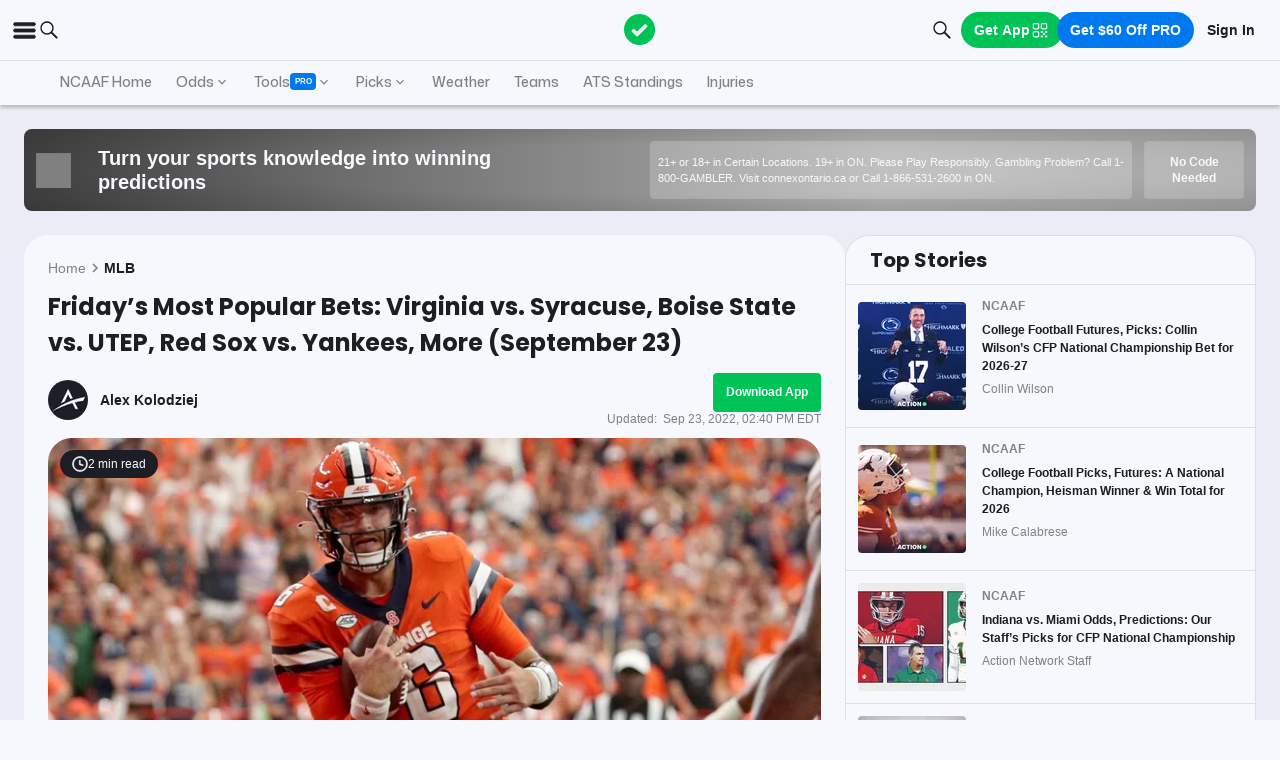

--- FILE ---
content_type: text/html; charset=utf-8
request_url: https://www.actionnetwork.com/ncaaf/fridays-most-popular-bets-virginia-syracuse-boise-state-utep-red-sox-yankees
body_size: 71020
content:
<!DOCTYPE html><html lang="en-US"><head><meta charSet="utf-8" data-next-head=""/><meta name="viewport" content="width=device-width,initial-scale=1,maximum-scale=5" data-next-head=""/><meta name="mrf:sections" property="mrf:sections" content="NCAAF" data-next-head=""/><meta name="mrf:tags" property="mrf:tags" content="sub-section:Articles" data-next-head=""/><meta http-equiv="X-UA-Compatible" content="IE=edge,chrome=1" data-next-head=""/><link rel="shortcut icon" href="https://assets.actionnetwork.com/252389_action-logo-check.png" type="image/png" data-next-head=""/><link rel="icon" type="image/png" href="https://assets.actionnetwork.com/252389_action-logo-check.png" data-next-head=""/><link rel="apple-touch-icon" href="https://assets.actionnetwork.com/907217_tan-logo.png" data-next-head=""/><link rel="apple-touch-icon-precomposed" href="https://assets.actionnetwork.com/907217_tan-logo.png" data-next-head=""/><link rel="apple-touch-icon-120x120" href="https://assets.actionnetwork.com/309288_tan-logo-120x120.png" data-next-head=""/><link rel="apple-touch-icon-120x120-precomposed" href="https://assets.actionnetwork.com/309288_tan-logo-120x120.png" data-next-head=""/><link rel="preconnect" href="https://api.actionnetwork.com" crossorigin="anonymous" data-next-head=""/><link rel="preconnect" href="https://static.actionnetwork.com" crossorigin="anonymous" data-next-head=""/><meta name="referrer" content="no-referrer-when-downgrade" data-next-head=""/><meta property="og:site_name" content="Action Network" data-next-head=""/><meta name="twitter:card" content="summary_large_image" data-next-head=""/><meta name="twitter:site" content="@actionnetworkhq" data-next-head=""/><meta name="twitter:creator" content="@actionnetworkhq" data-next-head=""/><meta name="google-site-verification" content="pvw1QHIw8GypS51nuyKaW7yJ7qlpOMPrenZe5kPV7V8" data-next-head=""/><meta name="robots" content="max-image-preview:large" data-next-head=""/><title data-next-head="">Friday&#x27;s Popular Bets Include Virginia vs. Syracuse, Red Sox vs. Yankees</title><link rel="canonical" href="https://www.actionnetwork.com/mlb/fridays-most-popular-bets-virginia-syracuse-boise-state-utep-red-sox-yankees" data-next-head=""/><meta name="description" content="Check out five games getting the most betting action for Friday, September 22, including Virginia vs. Syracuse, Red Sox vs. Yankees and more." data-next-head=""/><meta name="og:url" property="og:url" content="https://www.actionnetwork.com/mlb/fridays-most-popular-bets-virginia-syracuse-boise-state-utep-red-sox-yankees" data-next-head=""/><meta name="og:type" property="og:type" content="article" data-next-head=""/><meta name="og:title" property="og:title" content="Friday&#x27;s 5 Most Popular Bets, Led by Virginia-Syracuse" data-next-head=""/><meta name="og:description" property="og:description" content="Check out five games getting the most betting action for Friday, September 22, including Virginia vs. Syracuse, Red Sox vs. Yankees and more." data-next-head=""/><meta name="og:image" property="og:image" content="https://images.actionnetwork.com/blog/2022/09/GettyImages-1424690752.jpg" data-next-head=""/><meta property="og:image:width" content="1200" data-next-head=""/><meta property="og:image:height" content="675" data-next-head=""/><meta property="article:published_time" content="2022-09-23T18:39:18.000Z" data-next-head=""/><meta property="article:modified_time" content="2022-09-23T18:40:01.000Z" data-next-head=""/><meta property="article:tag" content="MLB" data-next-head=""/><meta property="article:publisher" content="https://www.facebook.com/TheActionNetwork" data-next-head=""/><meta name="twitter:title" content="Friday&#x27;s 5 Most Popular Bets, Led by Virginia-Syracuse" data-next-head=""/><meta name="twitter:description" content="Check out five games getting the most betting action for Friday, September 22, including Virginia vs. Syracuse, Red Sox vs. Yankees and more." data-next-head=""/><meta name="twitter:image" property="twitter:image" content="https://images.actionnetwork.com/blog/2022/09/GettyImages-1424690752.jpg" data-next-head=""/><meta name="twitter:label1" content="Written by" data-next-head=""/><meta name="twitter:data1" content="Alex Kolodziej" data-next-head=""/><meta name="twitter:label2" content="Filed under" data-next-head=""/><meta name="twitter:data2" content="MLB" data-next-head=""/><script type="application/ld+json" data-next-head="">{"@context":"http://schema.org","publisher":{"name":"The Action Network","@type":"Organization","logo":{"@type":"ImageObject","url":"https://assets.actionnetwork.com/284658_2019-tan-text-logo.png","width":600,"height":60},"url":"https://www.actionnetwork.com","address":{"@type":"PostalAddress","addressLocality":"New York","postalCode":"10010","streetAddress":"61 W 23rd St 2nd Floor"},"sameAs":["https://twitter.com/ActionNetworkHQ","https://www.facebook.com/ActionNetworkHQ","https://www.linkedin.com/company/theactionnetwork","https://www.instagram.com/ActionNetworkHQ/","https://www.youtube.com/theactionnetwork","https://apps.apple.com/us/app/action-network-sports-betting/id1083677479","https://play.google.com/store/apps/details?id=com.sportsaction.action","https://www.tiktok.com/@actionnetworkhq","https://en.wikipedia.org/wiki/The_Action_Network"]},"author":[{"@type":"Person","name":"Alex Kolodziej","url":"https://www.actionnetwork.com/article/author/alex-kolodziej"}],"datePublished":"2022-09-23T18:39:18.000Z","dateModified":"2022-09-23T18:40:01.000Z","headline":"Friday’s Most Popular Bets: Virginia vs. Syracuse, Boise State vs. UTEP, Red Sox vs. Yankees, More (September 23)","description":"Check out five games getting the most betting action for Friday, September 22, including Virginia vs. Syracuse, Red Sox vs. Yankees and more.","url":"https://www.actionnetwork.com/mlb/fridays-most-popular-bets-virginia-syracuse-boise-state-utep-red-sox-yankees","image":{"@type":"ImageObject","url":"https://images.actionnetwork.com/blog/2022/09/GettyImages-1424690752.jpg","width":1200,"height":675},"@type":"NewsArticle","mainEntityOfPage":{"@type":"WebPage","@id":"https://www.actionnetwork.com/mlb/fridays-most-popular-bets-virginia-syracuse-boise-state-utep-red-sox-yankees"}}</script><script id="gtag-init">
                window.dataLayer = window.dataLayer || [];
                function gtag() {
                    window.dataLayer.push(arguments);
                }
                gtag('js', new Date());
                gtag('config', 'G-P6ZYBPW4VV');
                // consent settings
                gtag('consent', 'default', {
                    'ad_storage': 'granted',
                    'ad_user_data': 'granted',
                    'ad_personalization': 'granted',
                    'analytics_storage': 'granted',
                    'personalization_storage': 'granted',
                    'functionality_storage': 'granted',
                    'security_storage': 'granted',
                    'wait_for_update': '500',
                    'region': ['US']
                });
                gtag('consent', 'default', {
                    'ad_storage': 'denied',
                    'ad_user_data': 'denied',
                    'ad_personalization': 'denied',
                    'analytics_storage': 'denied',
                    'personalization_storage': 'denied',
                    'functionality_storage': 'denied',
                    'security_storage': 'granted',
                    'wait_for_update': '500'
                });
            </script><script id="onetrust-cdn" src="https://cdn.cookielaw.org/scripttemplates/otSDKStub.js" data-domain-script="0196fd06-d46d-73f0-bbfb-e4016a4b06d7" type="text/javascript" defer=""></script><script id="onetrust">function OptanonWrapper() {
                        if (OnetrustActiveGroups.includes('C0002')) {
                            gtag('consent', 'update', { 
                                'analytics_storage': 'granted',
                            });
                            } else {
                                gtag('consent', 'update', { 
                                'analytics_storage': 'denied',
                            });
                            }
                        if (OnetrustActiveGroups.includes('C0004')) {
                            gtag('consent', 'update', { 
                                'ad_storage': 'granted',
                                'ad_user_data': 'granted',
                                'ad_personalization': 'granted',
                                });
                            } else {
                                gtag('consent', 'update', { 
                                'ad_storage': 'denied',
                                'ad_user_data': 'denied',
                                'ad_personalization': 'denied',
                            });
                        }
                        window.VWO = window.VWO || [];
                        window.VWO.init = window.VWO.init || (state => (window.VWO.consentState = state));
                        const vwoConsent = OnetrustActiveGroups.includes('C0002') && OnetrustActiveGroups.includes('C0004');
                        const initValue = vwoConsent ? 1 : 3;
                        window.VWO.init(initValue);

                        if (OnetrustActiveGroups.includes('C0003')) {
                            Clarity.consentV2({ ad_Storage: 'granted', analytics_Storage: 'granted' });
                        }
                        else{
                            Clarity.consentV2({ ad_Storage: 'denied', analytics_Storage: 'denied' });
                        }
                    }</script><script data-ot-ignore="true" id="tan-env-setup" data-nscript="beforeInteractive">window.TAN_APP_DATA = {"ENV":"production","HOST":"www.actionnetwork.com","PORT":"80","SPORTS_INSIGHTS_DASHBOARD_URL":"https://labs.actionnetwork.com/markets","API_ROOT":"api.actionnetwork.com/web","TOKEN_NAME":"AN_SESSION_TOKEN_V1","REDIRECT_LOCATION":"https://www.actionnetwork.com","BAM_API_ROOT":"bam.actionnetwork.com","CASINO_API_ROOT":"casino.actionnetwork.com","ROLLBAR_CLIENT":"730fb083abeb4ef8b612aa52d069d2d8","BUTTER":"7ade5face373823334abeedf12e505c9b8fc1e93","LEADDYNO":"d32f3605886b95491795640238271c80f32d3201","FACEBOOK_PIXEL_ID":"171894513217845","APPLE_SIGN_IN_REDIRECT_URI":"https://api.actionnetwork.com/web/v1/user/login/social/apple?requireRedirect=true&redirect=https://www.actionnetwork.com/oauth?isAppleLogin=true","GOOGLE_CLIENT_ID":"1027025068575-tp4f3sdl3d07616itm5tcsb3md9k32ot.apps.googleusercontent.com","SPOTIFY_CLIENT_ID":"4eaef861e81a4472b93dd16e250cf8af","SPOTIFY_CLIENT_SECRET":"3b97f832d7eb41f0bf55ac6a84144a16","RECAPTCHA_KEY":"6LdCSh4bAAAAAJtiPK8z7gcdHOw8mE03xz6KdLMn","PROMOTION_TABLE_UUID":"ce35833bf-ad10-46b1-850b-7f85763267a3","GOOGLE_TAG_ID":"G-P6ZYBPW4VV","RUDDERSTACK_WRITE_KEY":"2cK5bJkcQNsBU50PrfdIUmIFhCw","RUDDERSTACK_DATA_PLANE_URL":"https://bettercollkagp.dataplane.rudderstack.com","STRIPE_CLIENT":"pk_test_51RZBKMIiOFrgEFDiCB5Xo0Wc0bS1XbVZ3yaLvbw0C77MlXGXIidSVHyVKxoBp2nn7MFf3sXIvT7hFrgu1dtibQRa00oV04X22A"};</script><noscript data-n-css=""></noscript><script defer="" noModule="" src="https://static-web-prod.actionnetwork.com/_next/static/chunks/polyfills-42372ed130431b0a.js"></script><script data-ot-ignore="true" id="cdn-header-script" src="https://cdnjs.cloudflare.com/polyfill/v3/polyfill.min.js?features=default,Intl.~locale.en-US&amp;unknown=polyfill&amp;flags=gated" defer="" data-nscript="beforeInteractive"></script><script defer="" src="https://static-web-prod.actionnetwork.com/_next/static/chunks/6853-ca5a2352114ac992.js"></script><script defer="" src="https://static-web-prod.actionnetwork.com/_next/static/chunks/7880.f0c1a6ba0a7e88f8.js"></script><script defer="" src="https://static-web-prod.actionnetwork.com/_next/static/chunks/3116.f7629d8e4524fcd1.js"></script><script src="https://static-web-prod.actionnetwork.com/_next/static/chunks/webpack-f48f555f80d6e84d.js" defer=""></script><script src="https://static-web-prod.actionnetwork.com/_next/static/chunks/framework-77dff60c8c44585c.js" defer=""></script><script src="https://static-web-prod.actionnetwork.com/_next/static/chunks/main-5f0060079f4b3629.js" defer=""></script><script src="https://static-web-prod.actionnetwork.com/_next/static/chunks/pages/_app-14f7821f2cf4843c.js" defer=""></script><script src="https://static-web-prod.actionnetwork.com/_next/static/chunks/9935-7cd3e1bfe0c8c72d.js" defer=""></script><script src="https://static-web-prod.actionnetwork.com/_next/static/chunks/6941-303e80774bc5e6d9.js" defer=""></script><script src="https://static-web-prod.actionnetwork.com/_next/static/chunks/5656-7d5d9bace923b6fd.js" defer=""></script><script src="https://static-web-prod.actionnetwork.com/_next/static/chunks/1777-dc62fef510c3147a.js" defer=""></script><script src="https://static-web-prod.actionnetwork.com/_next/static/chunks/7888-93fd2eb3fd2b1f7c.js" defer=""></script><script src="https://static-web-prod.actionnetwork.com/_next/static/chunks/2064-3c82dd1797a6a9a4.js" defer=""></script><script src="https://static-web-prod.actionnetwork.com/_next/static/chunks/8992-ecc8d6f807423821.js" defer=""></script><script src="https://static-web-prod.actionnetwork.com/_next/static/chunks/4617-10e91d9d17c41b77.js" defer=""></script><script src="https://static-web-prod.actionnetwork.com/_next/static/chunks/3930-e4842a2f71b5c3a3.js" defer=""></script><script src="https://static-web-prod.actionnetwork.com/_next/static/chunks/9179-4679317f8e046617.js" defer=""></script><script src="https://static-web-prod.actionnetwork.com/_next/static/chunks/210-f0c83fe3e921cce0.js" defer=""></script><script src="https://static-web-prod.actionnetwork.com/_next/static/chunks/672-d0139329b538e59f.js" defer=""></script><script src="https://static-web-prod.actionnetwork.com/_next/static/chunks/4029-865e3614909827dc.js" defer=""></script><script src="https://static-web-prod.actionnetwork.com/_next/static/chunks/5451-af3dc848f6ea1a02.js" defer=""></script><script src="https://static-web-prod.actionnetwork.com/_next/static/chunks/3580-65f0024c1f88b6a6.js" defer=""></script><script src="https://static-web-prod.actionnetwork.com/_next/static/chunks/4651-63f0bc7126512db9.js" defer=""></script><script src="https://static-web-prod.actionnetwork.com/_next/static/chunks/5831-0d936f68ea7879a0.js" defer=""></script><script src="https://static-web-prod.actionnetwork.com/_next/static/chunks/4294-68bcb5d9eedc13fa.js" defer=""></script><script src="https://static-web-prod.actionnetwork.com/_next/static/chunks/8592-609e9844491172f3.js" defer=""></script><script src="https://static-web-prod.actionnetwork.com/_next/static/chunks/193-26c350d432cd62e7.js" defer=""></script><script src="https://static-web-prod.actionnetwork.com/_next/static/chunks/2247-34d44f25046ca36a.js" defer=""></script><script src="https://static-web-prod.actionnetwork.com/_next/static/chunks/5905-3da1ffeef0cf7d01.js" defer=""></script><script src="https://static-web-prod.actionnetwork.com/_next/static/chunks/7605-3448e2f9e44d903f.js" defer=""></script><script src="https://static-web-prod.actionnetwork.com/_next/static/chunks/6758-af94d5c10829c156.js" defer=""></script><script src="https://static-web-prod.actionnetwork.com/_next/static/chunks/1401-6f7d2a96cf7fd1fc.js" defer=""></script><script src="https://static-web-prod.actionnetwork.com/_next/static/chunks/pages/%5Bleague%5D/%5Bslug%5D-65c4ff3dba838489.js" defer=""></script><script src="https://static-web-prod.actionnetwork.com/_next/static/We3VhqUsJ8zTizXTD5Y9F/_buildManifest.js" defer=""></script><script src="https://static-web-prod.actionnetwork.com/_next/static/We3VhqUsJ8zTizXTD5Y9F/_ssgManifest.js" defer=""></script></head><body><div id="__next"><style data-emotion="css-global kczb4u">@font-face{font-family:'Poppins';font-style:normal;font-weight:400;font-display:swap;src:url('https://sportsaction-static.s3.us-east-1.amazonaws.com/fonts/pxiEyp8kv8JHgFVrJJfecnFHGPc.woff2') format('woff2');unicode-range:U+0000-00FF,U+0131,U+0152-0153,U+02BB-02BC,U+02C6,U+02DA,U+02DC,U+0304,U+0308,U+0329,U+2000-206F,U+20AC,U+2122,U+2191,U+2193,U+2212,U+2215,U+FEFF,U+FFFD;}@font-face{font-family:'Poppins';font-style:normal;font-weight:600;font-display:swap;src:url('https://sportsaction-static.s3.us-east-1.amazonaws.com/fonts/pxiByp8kv8JHgFVrLEj6Z1xlFd2JQEk.woff2') format('woff2');unicode-range:U+0000-00FF,U+0131,U+0152-0153,U+02BB-02BC,U+02C6,U+02DA,U+02DC,U+0304,U+0308,U+0329,U+2000-206F,U+20AC,U+2122,U+2191,U+2193,U+2212,U+2215,U+FEFF,U+FFFD;}@font-face{font-family:'Poppins';font-style:normal;font-weight:700;font-display:swap;src:url('https://sportsaction-static.s3.us-east-1.amazonaws.com/fonts/pxiByp8kv8JHgFVrLCz7Z1xlFd2JQEk.woff2') format('woff2');unicode-range:U+0000-00FF,U+0131,U+0152-0153,U+02BB-02BC,U+02C6,U+02DA,U+02DC,U+0304,U+0308,U+0329,U+2000-206F,U+20AC,U+2122,U+2191,U+2193,U+2212,U+2215,U+FEFF,U+FFFD;}@font-face{font-family:'Mona Sans';font-style:normal;font-weight:500;font-stretch:100%;font-display:swap;src:url('https://sportsaction-static.s3.us-east-1.amazonaws.com/fonts/mona_sans_500.woff2') format('woff2');unicode-range:U+0000-00FF,U+0131,U+0152-0153,U+02BB-02BC,U+02C6,U+02DA,U+02DC,U+0304,U+0308,U+0329,U+2000-206F,U+20AC,U+2122,U+2191,U+2193,U+2212,U+2215,U+FEFF,U+FFFD;}:root{--tan-color-ui-primary:#1D1D25;--tan-color-ui-secondary:#818188;--tan-color-ui-tertiary:#A4A4AA;--tan-color-ui-success:#00c358;--tan-color-ui-error:#f32535;--tan-color-ui-warning:#ffe500;--tan-color-ui-info:#0079f0;--tan-color-ui-foreground:#F7F8FD;--tan-color-ui-background:#EBECF5;--tan-color-ui-backgroundError:#f3253514;--tan-color-ui-border:rgba(164, 164, 170, 0.3);--tan-color-ui-border-lite:#DEDFE4;--tan-color-ui-twitter:#00acee;--tan-text-primary:#1D1D25;--tan-text-secondary:#818188;--tan-text-tertiary:#A4A4AA;--tan-text-alwaysWhite:#F7F8FD;--tan-text-success:#00c358;--tan-text-error:#f32535;--tan-text-warning:#ffe500;--tan-text-link:#0079f0;--tan-brand-action:#00c358;--tan-brand-action12:hsla(147, 100%, 38%, 0.12);--tan-brand-action24:hsla(147, 100%, 38%, 0.24);--tan-brand-action36:hsla(147, 100%, 38%, 0.36);--tan-brand-action48:hsla(147, 100%, 38%, 0.48);--tan-brand-pro:#0079f0;--tan-brand-pro12:hsla(210, 100%, 47%, 0.12);--tan-brand-pro24:hsla(210, 100%, 47%, 0.24);--tan-brand-pro36:hsla(210, 100%, 47%, 0.36);--tan-brand-pro48:hsla(210, 100%, 47%, 0.48);--tan-brand-labs:#ea5f25;--tan-brand-labs12:hsla(18, 82%, 53%, 0.12);--tan-brand-labs24:hsla(18, 82%, 53%, 0.24);--tan-brand-labs36:hsla(18, 82%, 53%, 0.36);--tan-brand-labs48:hsla(18, 82%, 53%, 0.48);--tan-brand-error12:hsla(355, 90%, 55%, 0.12);--tan-brand-error24:hsla(355, 90%, 55%, 0.24);--tan-brand-error36:hsla(355, 90%, 55%, 0.36);--tan-brand-error48:hsla(355, 90%, 55%, 0.48);--tan-brand-gold:#ffb724;--tan-brand-gold12:hsla(42, 100%, 60%, 0.12);--tan-brand-gold24:hsla(42, 100%, 60%, 0.24);--tan-brand-gold36:hsla(42, 100%, 60%, 0.36);--tan-brand-gold48:hsla(42, 100%, 60%, 0.48);--tan-brand-playbook:#00c358;--tan-brand-playbook12:hsla(147, 100%, 38%, 0.12);--tan-brand-playbook24:hsla(147, 100%, 38%, 0.24);--tan-brand-playbook36:hsla(147, 100%, 38%, 0.36);--tan-brand-playbook48:hsla(147, 100%, 38%, 0.48);--tan-radius-rounded:4px;--tan-radius-roundedLarge:8px;--tan-radius-oval:24px;--tan-fontsize-footnote:0.5rem;--tan-fontsize-subcaption:0.75rem;--tan-fontsize-caption:0.875rem;--tan-fontsize-body:1rem;--tan-fontsize-subtitle:1.25rem;--tan-fontsize-title:1.5rem;--tan-fontsize-headline:2rem;--tan-fontsize-display:4rem;--tan-fontweight-bold:700;--tan-fontweight-poppinsSemiBold:600;--tan-fontweight-semiBold:500;--tan-fontweight-normal:400;--tan-font-base:-apple-system,'Segoe UI',Roboto,Helvetica,Arial,sans-serif,'Apple Color Emoji','Segoe UI Emoji','Segoe UI Symbol';--tan-font-header:'Poppins',sans-serif;--tan-font-mona:'Mona Sans',sans-serif;--tan-spacing-tiny:6px;--tan-spacing-small:12px;--tan-spacing-smedium:16px;--tan-spacing-medium:24px;--tan-spacing-large:36px;--tan-spacing-huge:48px;--tan-zindex-betslip:10000;--tan-zindex-modal:9999;--tan-zindex-popover:3000;--tan-zindex-secondaryModal:2999;--tan-zindex-mainMenu:2500;--tan-zindex-sticky:1000;--tan-zindex-elevated:100;--tan-zindex-defined:1;--tan-zindex-behind:-1;}html{line-height:1.15;-webkit-text-size-adjust:100%;}body{margin:0;}main{display:block;}h1{font-size:2em;margin:0.67em 0;}hr{box-sizing:content-box;height:0;overflow:visible;}pre{font-family:monospace,monospace;font-size:1em;}a{background-color:transparent;}abbr[title]{border-bottom:none;-webkit-text-decoration:underline;text-decoration:underline;-webkit-text-decoration:underline dotted;text-decoration:underline dotted;}b,strong{font-weight:bolder;}code,kbd,samp{font-family:monospace,monospace;font-size:1em;}small{font-size:80%;}sub,sup{font-size:75%;line-height:0;position:relative;vertical-align:baseline;}sub{bottom:-0.25em;}sup{top:-0.5em;}img{border-style:none;}button,input,optgroup,select,textarea{font-family:inherit;font-size:100%;line-height:1.15;margin:0;}button,input{overflow:visible;}button,select{text-transform:none;}button,[type="button"],[type="reset"],[type="submit"]{-webkit-appearance:button;}button::-moz-focus-inner,[type="button"]::-moz-focus-inner,[type="reset"]::-moz-focus-inner,[type="submit"]::-moz-focus-inner{border-style:none;padding:0;}button:-moz-focusring,[type="button"]:-moz-focusring,[type="reset"]:-moz-focusring,[type="submit"]:-moz-focusring{outline:1px dotted ButtonText;}fieldset{padding:0.35em 0.75em 0.625em;}legend{box-sizing:border-box;color:inherit;display:table;max-width:100%;padding:0;white-space:normal;}progress{vertical-align:baseline;}textarea{overflow:auto;}[type="checkbox"],[type="radio"]{box-sizing:border-box;padding:0;}[type="number"]::-webkit-inner-spin-button,[type="number"]::-webkit-outer-spin-button{height:auto;}[type="search"]{-webkit-appearance:textfield;outline-offset:-2px;}[type="search"]::-webkit-search-decoration{-webkit-appearance:none;}::-webkit-file-upload-button{-webkit-appearance:button;font:inherit;}details{display:block;}summary{display:-webkit-box;display:-webkit-list-item;display:-ms-list-itembox;display:list-item;}template{display:none;}[hidden]{display:none;}*,:after,:before{box-sizing:border-box;}svg{vertical-align:middle;overflow:hidden;}button,input,optgroup,select,textarea{margin:0;font-family:inherit;font-size:inherit;line-height:inherit;}@media screen and (-webkit-min-device-pixel-ratio: 0){select:focus,textarea:focus,input:focus{font-size:16px;}}h1,h2,h3,h4,h5,h6{margin-top:0;font-weight:bold;margin-bottom:0.5rem;}h1{font-size:var(--tan-fontsize-title);line-height:36px;}h2{font-size:var(--tan-fontsize-subtitle);line-height:24px;}h3{font-size:var(--tan-fontsize-body);line-height:22px;}h4{font-size:var(--tan-fontsize-caption);line-height:17px;}h5{font-size:var(--tan-fontsize-subcaption);line-height:14px;}h6{font-size:var(--tan-fontsize-footnote);line-height:11px;}img{vertical-align:middle;border-style:none;}p{margin-top:0;margin-bottom:1rem;}ol,ul,dl{margin-top:0;margin-bottom:1rem;}ol ol,ul ul,ol ul,ul ol{margin-bottom:0;}hr{border-top:0;border-color:var(--tan-color-ui-border);}.text-title{font-family:var(--tan-font-header);font-size:var(--tan-fontsize-title);font-weight:var(--tan-fontweight-bold);}.text-body-poppins{font-family:var(--tan-font-header);font-size:var(--tan-fontsize-body);font-weight:var(--tan-fontweight-bold);}.text-subcaption{font-family:var(--tan-font-base);font-size:var(--tan-fontsize-subcaption);}.text-subcaption-bold{font-family:var(--tan-font-base);font-size:var(--tan-fontsize-subcaption);font-weight:var(--tan-fontweight-bold);}body{min-width:320px;background-color:var(--tan-color-ui-foreground);color:var(--tan-text-primary);font-family:var(--tan-font-base);}a{color:inherit;-webkit-text-decoration:none;text-decoration:none;-webkit-transition:color 0.15s ease-in-out,background-color 0.15s ease-in-out,border-color 0.15s ease-in-out;transition:color 0.15s ease-in-out,background-color 0.15s ease-in-out,border-color 0.15s ease-in-out;}a:hover{-webkit-text-decoration:none;text-decoration:none;}.grecaptcha-badge{visibility:hidden;}</style><div class="layout faded-background"><style data-emotion="css-global moplit">.container{width:100%;padding:15px;margin-right:auto;margin-left:auto;}@media (min-width: 576px){.container{max-width:540px;}}@media (min-width: 768px){.container{max-width:720px;}}@media (min-width: 992px){.container{max-width:960px;}}@media (min-width: 1200px){.container{max-width:1360px;}}.layout{min-height:100vh;position:relative;}main{min-height:85vh;z-index:0;}@media only screen and (min-width: 320px) and (max-width: 374px){.layout{font-size:12px;}}.faded-background{background:var(--tan-color-ui-background);}.dark-background{background:#1D1D25;}</style><header></header><style data-emotion="css 1lq5ay1">.css-1lq5ay1{position:-webkit-sticky;position:sticky;top:0;z-index:var(--tan-zindex-mainMenu);background:var(--tan-color-ui-foreground);}.css-1lq5ay1 .nav__grid{background:var(--tan-color-ui-foreground);padding:var(--tan-spacing-small) var(--tan-spacing-medium);display:grid;grid-template-columns:auto auto;-webkit-align-items:center;-webkit-box-align:center;-ms-flex-align:center;align-items:center;max-width:1400px;margin:0 auto;border-bottom:1px solid var(--tan-color-ui-border);}.css-1lq5ay1 .nav__icons{display:none;}@media (max-width: 1280px){.css-1lq5ay1 .nav__grid{padding:var(--tan-spacing-small);grid-template-columns:1fr auto 1fr;}.css-1lq5ay1 .nav__icons{display:-webkit-box;display:-webkit-flex;display:-ms-flexbox;display:flex;-webkit-align-items:center;-webkit-box-align:center;-ms-flex-align:center;align-items:center;gap:var(--tan-spacing-small);cursor:pointer;}}@media (max-width: 768px){.css-1lq5ay1 .nav__grid{grid-template-columns:min-content auto auto;grid-column-gap:var(--tan-spacing-small);}}@media (max-width: 576px){.css-1lq5ay1 .nav__icons-search{display:none;}}</style><nav data-testid="navbar" class="css-1lq5ay1 e1fbmnpt0"><div class="nav__grid"><div class="nav__icons"><div><svg viewBox="0 0 32 32" width="25" height="25" xmlns="http://www.w3.org/2000/svg" class=""><path fill="var(--tan-color-ui-primary)" stroke="var(--tan-color-ui-primary)" d="M4,10h24c1.104,0,2-0.896,2-2s-0.896-2-2-2H4C2.896,6,2,6.896,2,8S2.896,10,4,10z M28,14H4c-1.104,0-2,0.896-2,2  s0.896,2,2,2h24c1.104,0,2-0.896,2-2S29.104,14,28,14z M28,22H4c-1.104,0-2,0.896-2,2s0.896,2,2,2h24c1.104,0,2-0.896,2-2  S29.104,22,28,22z"></path></svg></div><div class="nav__icons-search"><svg xmlns="http://www.w3.org/2000/svg" class="" width="24" height="24" fill="none" viewBox="0 0 24 24"><path fill="var(--tan-color-ui-primary)" fill-rule="evenodd" d="M10 16.75a6.75 6.75 0 115.428-2.736l4.877 4.877a1 1 0 11-1.414 1.414l-4.877-4.877A6.72 6.72 0 0110 16.75zM15.25 10a5.25 5.25 0 11-10.5 0 5.25 5.25 0 0110.5 0z" clip-rule="evenodd"></path></svg></div></div><style data-emotion="css naf55i">.css-naf55i{display:-webkit-box;display:-webkit-flex;display:-ms-flexbox;display:flex;-webkit-align-items:center;-webkit-box-align:center;-ms-flex-align:center;align-items:center;gap:var(--tan-spacing-medium);}.css-naf55i .main-nav__logo-svg--mobile{display:none;}.css-naf55i .main-nav__links{display:-webkit-box;display:-webkit-flex;display:-ms-flexbox;display:flex;gap:var(--tan-spacing-tiny);-webkit-align-items:center;-webkit-box-align:center;-ms-flex-align:center;align-items:center;}.css-naf55i .main-nav__item{font-family:var(--tan-font-header);font-size:var(--tan-fontsize-caption);font-weight:var(--tan-fontweight-poppinsSemiBold);line-height:18px;display:-webkit-box;display:-webkit-flex;display:-ms-flexbox;display:flex;gap:var(--tan-spacing-tiny);-webkit-align-items:center;-webkit-box-align:center;-ms-flex-align:center;align-items:center;cursor:pointer;border-radius:var(--tan-radius-roundedLarge);padding:var(--tan-spacing-tiny) var(--tan-spacing-small);}.css-naf55i .main-nav__item--pro{border-radius:var(--tan-radius-rounded);}.css-naf55i .main-nav__selected{background-color:var(--tan-color-ui-background);}.css-naf55i .main-nav__dropdown{position:absolute;min-width:275px;top:42px;z-index:var(--tan-zindex-mainMenu);padding-top:var(--tan-spacing-tiny);}.css-naf55i .main-nav__dropdown-content{padding:var(--tan-spacing-smedium);background:var(--tan-color-ui-foreground);box-shadow:0 12px 24px 0px rgba(0, 0, 0, 0.5);border:1px solid var(--tan-color-ui-border);border-radius:var(--tan-radius-oval);}@media (max-width: 1280px){.css-naf55i .main-nav__logo{padding-right:0;}.css-naf55i .main-nav__logo-svg{display:none;}.css-naf55i .main-nav__logo-svg--mobile{display:block;}.css-naf55i .main-nav__links{display:none;}}@media (max-width: 768px){.css-naf55i{-webkit-box-pack:start;-ms-flex-pack:start;-webkit-justify-content:flex-start;justify-content:flex-start;}.css-naf55i .main-nav__logo-svg{height:24px;width:100px;}}</style><div class="css-naf55i e8f1ykv1"><a aria-label="The Action Network" class="" href="/"><svg width="135" height="32" class="main-nav__logo-svg" viewBox="700 200 600 400"><g fill="none" fill-rule="evenodd"><path fill="var(--tan-color-ui-primary)" fill-rule="nonzero" d="M1746.315 359.455a8.688 8.688 0 0112.194 0l8.213 8.091a8.688 8.688 0 010 12.378l-70.398 69.347a8.688 8.688 0 01-12.193 0l-32.853-32.362a8.687 8.687 0 010-12.378l8.213-8.09a8.687 8.687 0 0112.194 0l18.542 18.265 56.088-55.25zM337.754 478.44h-83.71l-13.008 39.353H172l86.379-235.124h75.707l86.045 235.124h-69.37l-13.007-39.354zm-16.342-49.36l-25.346-76.707-25.68 76.707h51.026zm222.919-149.746c20.233 0 38.298 3.724 54.195 11.173 15.898 7.448 28.849 18.01 38.854 31.683 10.005 13.674 16.787 29.516 20.344 47.525h-69.036c-3.78-9.338-9.672-16.62-17.676-21.845-8.005-5.225-17.232-7.837-27.682-7.837-14.452 0-26.125 5.391-35.018 16.175-8.894 10.784-13.34 25.18-13.34 43.19 0 18.01 4.446 32.461 13.34 43.356 8.893 10.894 20.566 16.342 35.018 16.342 10.45 0 19.677-2.668 27.682-8.004 8.004-5.337 13.896-12.674 17.676-22.012h69.036c-5.336 27.57-17.954 49.526-37.853 65.868-19.9 16.342-45.08 24.513-75.54 24.513-23.346 0-43.745-5.058-61.2-15.175-17.453-10.116-30.904-24.29-40.354-42.522s-14.174-39.02-14.174-62.366c0-23.346 4.725-44.135 14.174-62.367 9.45-18.232 22.901-32.406 40.355-42.522 17.454-10.117 37.853-15.175 61.199-15.175zm334.704 2.335v52.36h-63.7v183.764h-65.368V334.03h-63.033v-52.361h192.101zm109.682 0v236.124h-65.701V281.67h65.701zM1144.964 278c22.234 0 42.523 5.17 60.866 15.508 18.343 10.339 32.795 24.735 43.356 43.19 10.561 18.454 15.842 39.243 15.842 62.366 0 23.123-5.336 43.912-16.009 62.366-10.672 18.455-25.18 32.851-43.523 43.19-18.343 10.339-38.52 15.508-60.532 15.508-22.011 0-42.244-5.17-60.698-15.508-18.455-10.339-33.018-24.735-43.69-43.19-10.673-18.454-16.009-39.243-16.009-62.366 0-23.123 5.336-43.912 16.009-62.366 10.672-18.455 25.235-32.851 43.69-43.19C1102.72 283.17 1122.953 278 1144.964 278zm0 60.699c-16.675 0-29.793 5.391-39.354 16.175-9.56 10.784-14.34 25.513-14.34 44.19 0 18.232 4.78 32.795 14.34 43.69 9.56 10.894 22.679 16.342 39.354 16.342 16.454 0 29.46-5.448 39.021-16.342 9.56-10.895 14.34-25.458 14.34-43.69 0-18.677-4.724-33.406-14.173-44.19-9.45-10.784-22.512-16.175-39.188-16.175zm373.629 179.094h-65.702l-86.712-131.736v131.736h-65.702v-235.79h65.702l86.712 133.403V282.002h65.702v235.791z"></path><circle cx="1710" cy="400" r="80" fill="var(--tan-color-ui-foreground)"></circle><path fill="var(--tan-color-ui-success)" d="M1709 280.832c65.17 0 118 52.83 118 118s-52.83 118-118 118-118-52.83-118-118 52.83-118 118-118zm49.509 78.623a8.688 8.688 0 00-12.194 0l-56.088 55.251-18.542-18.265a8.687 8.687 0 00-12.194 0l-8.213 8.09a8.687 8.687 0 000 12.378l32.853 32.362a8.688 8.688 0 0012.193 0l70.398-69.347a8.688 8.688 0 000-12.378z"></path></g></svg><svg width="32" height="32" class="main-nav__logo-svg--mobile" viewBox="0 0 18 18" data-testid="2019-logo-icon"><circle cx="10" cy="10" r="6" fill="var(--tan-color-ui-background)"></circle><path d="M8.74 0a8.74 8.74 0 110 17.481A8.74 8.74 0 018.74 0zm3.668 5.824a.644.644 0 00-.903 0L7.35 9.917 5.977 8.564a.644.644 0 00-.904 0l-.608.599a.644.644 0 000 .917L6.9 12.477c.25.247.652.247.903 0l5.214-5.137a.644.644 0 000-.917z" fill="var(--tan-color-ui-success)" fill-rule="nonzero"></path></svg></a><div class="main-nav__links"><div><div class="main-nav__item ">Sports</div></div><div><div class="main-nav__item ">Odds</div></div><div><div class="main-nav__item ">Picks</div></div><div><div class="main-nav__item ">Tools<style data-emotion="css cbvywk">.css-cbvywk{font-family:var(--tan-font-base);font-size:var(--tan-fontsize-subcaption);font-weight:var(--tan-fontweight-bold);line-height:14px;padding:4px var(--tan-spacing-tiny);background-color:var(--tan-brand-pro);color:var(--tan-text-alwaysWhite);border-radius:0 var(--tan-radius-rounded);z-index:var(--tan-zindex-defined);}</style><div class="main-nav__item--pro css-cbvywk eiif92m0">PRO</div></div></div><div><div class="main-nav__item ">US Betting</div></div><div><div class="main-nav__item ">Sportsbooks</div></div><div><div class="main-nav__item ">Casinos</div></div><div><div class="main-nav__item ">Resources</div></div></div><style data-emotion="css qyvi3z">.css-qyvi3z{position:absolute;visibility:hidden;top:-10000px;}</style><div class="css-qyvi3z e8f1ykv0"><ul><li><ul><li><a href="/nfl">NFL</a><ul><a href="/nfl">NFL Home</a><a href="/nfl/odds">Odds</a><a href="/nfl/props">Props</a><a href="/nfl/futures">Futures</a><a href="/nfl/picks">Picks</a><a href="/nfl/teams">Teams</a><a href="/nfl/against-the-spread-standings">ATS Standings</a><a href="/nfl/weather">Weather</a><a href="/nfl/injury-report">Injuries</a><a href="/nfl/referee-assignments">Officials</a><a href="/nfl/sharp-report">Signals</a><a href="/nfl/public-betting">Public Betting</a><a href="/nfl/prop-projections">Prop Projections</a><a href="/nfl/projections">Game Projections</a><a href="/pro-systems/discover">Systems</a></ul></li><li><a href="/nba">NBA</a><ul><a href="/nba">NBA Home</a><a href="/nba/odds">Odds</a><a href="/nba/props">Props</a><a href="/nba/futures">Futures</a><a href="/nba/picks">Picks</a><a href="/nba/teams">Teams</a><a href="/nba/against-the-spread-standings">ATS Standings</a><a href="/nba/injury-report">Injuries</a><a href="/nba/referee-assignments">Officials</a><a href="/nba/sharp-report">Signals</a><a href="/nba/public-betting">Public Betting</a><a href="/nba/prop-projections">Prop Projections</a><a href="/nba/projections">Game Projections</a><a href="/pro-systems/discover">Systems</a></ul></li><li><a href="/mlb">MLB</a><ul><a href="/mlb">MLB Home</a><a href="/mlb/odds">Odds</a><a href="/mlb/props">Props</a><a href="/mlb/futures">Futures</a><a href="/mlb/picks">Picks</a><a href="/mlb/teams">Teams</a><a href="/mlb/against-the-spread-standings">ATS Standings</a><a href="/mlb/weather">Weather</a><a href="/mlb/injury-report">Injuries</a><a href="/mlb/referee-assignments">Officials</a><a href="/mlb/sharp-report">Signals</a><a href="/mlb/public-betting">Public Betting</a><a href="/mlb/prop-projections">Prop Projections</a><a href="/mlb/projections">Game Projections</a><a href="/pro-systems/discover">Systems</a></ul></li><li><a href="/nhl">NHL</a><ul><a href="/nhl">NHL Home</a><a href="/nhl/odds">Odds</a><a href="/nhl/props">Props</a><a href="/nhl/futures">Futures</a><a href="/nhl/picks">Picks</a><a href="/nhl/teams">Teams</a><a href="/nhl/against-the-spread-standings">ATS Standings</a><a href="/nhl/injury-report">Injuries</a><a href="/nhl/sharp-report">Signals</a><a href="/nhl/public-betting">Public Betting</a><a href="/nhl/projections">Game Projections</a><a href="/nhl/prop-projections">Prop Projections</a><a href="/pro-systems/discover">Systems</a></ul></li><li><a href="/ncaab">NCAAB</a><ul><a href="/ncaab">NCAAB Home</a><a href="/ncaab/odds">Odds</a><a href="/ncaab/props">Props</a><a href="/ncaab/futures">Futures</a><a href="/ncaab/picks">Picks</a><a href="/ncaab/teams">Teams</a><a href="/ncaab/against-the-spread-standings">ATS Standings</a><a href="/ncaab/injury-report">Injuries</a><a href="/ncaab/sharp-report">Signals</a><a href="/ncaab/public-betting">Public Betting</a><a href="/ncaab/projections">Game Projections</a><a href="/ncaab/prop-projections">Prop Projections</a><a href="/pro-systems/discover">Systems</a></ul></li><li><a href="/ncaaf">NCAAF</a><ul><a href="/ncaaf">NCAAF Home</a><a href="/ncaaf/odds">Odds</a><a href="/ncaaf/props">Props</a><a href="/ncaaf/futures">Futures</a><a href="/ncaaf/picks">Picks</a><a href="/ncaaf/teams">Teams</a><a href="/ncaaf/against-the-spread-standings">ATS Standings</a><a href="/ncaaf/weather">Weather</a><a href="/ncaaf/injury-report">Injuries</a><a href="/ncaaf/sharp-report">Signals</a><a href="/ncaaf/public-betting">Public Betting</a><a href="/ncaaf/prop-projections">Prop Projections</a><a href="/ncaaf/projections">Game Projections</a><a href="/pro-systems/discover">Systems</a></ul></li><li><a href="/wnba">WNBA</a><ul><a href="/wnba">WNBA Home</a><a href="/wnba/odds">Odds</a><a href="/wnba/props">Props</a><a href="/wnba/futures">Futures</a><a href="/wnba/picks">Picks</a><a href="/wnba/against-the-spread-standings">ATS Standings</a><a href="/wnba/injury-report">Injuries</a><a href="/wnba/sharp-report">Signals</a><a href="/wnba/public-betting">Public Betting</a><a href="/wnba/prop-projections">Prop Projections</a><a href="/wnba/projections">Game Projections</a><a href="/pro-systems/discover">Systems</a></ul></li><li><a href="/soccer">SOCCER</a><ul><a href="/soccer">Soccer Home</a><a href="/soccer/odds">Odds</a><a href="/soccer/picks">Picks</a><a href="/soccer/public-betting">Public Betting</a><a href="/pro-systems/discover">Systems</a></ul></li><li><a href="/golf">GOLF</a><ul><a href="/golf">Golf Home</a></ul></li><li><a href="/nascar">NASCAR</a><ul><a href="/nascar">NASCAR Home</a><a href="/nascar/odds">Odds</a></ul></li><li><a href="/mma">UFC</a><ul><a href="/mma">UFC Home</a></ul></li></ul></li><li><ul><li><a href="/nfl/odds">NFL</a><ul></ul></li><li><a href="/nba/odds">NBA</a><ul></ul></li><li><a href="/mlb/odds">MLB</a><ul></ul></li><li><a href="/nhl/odds">NHL</a><ul></ul></li><li><a href="/ncaab/odds">NCAAB</a><ul></ul></li><li><a href="/ncaaf/odds">NCAAF</a><ul></ul></li><li><a href="/wnba/odds">WNBA</a><ul></ul></li><li><a href="/ufc/odds">UFC</a><ul></ul></li><li><a href="/soccer/odds">SOCCER</a><ul></ul></li><li><a href="/nascar/odds">NASCAR</a><ul></ul></li><li><a>PROPS</a><ul><a href="/nba/props">NBA Props</a><a href="/nfl/props">NFL Props</a><a href="/ncaaf/props">NCAAF Props</a><a href="/ncaab/props">NCAAB Props</a><a href="/nhl/props">NHL Props</a><a href="/mlb/props">MLB Props</a><a href="/wnba/props">WNBA Props</a></ul></li><li><a href="/futures">FUTURES</a><ul><a href="/nba/futures">NBA Futures</a><a href="/nfl/futures">NFL Futures</a><a href="/ncaaf/futures">NCAAF Futures</a><a href="/ncaab/futures">NCAAB Futures</a><a href="/ncaaw/futures">NCAAW Futures</a><a href="/nhl/futures">NHL Futures</a><a href="/mlb/futures">MLB Futures</a><a href="/wnba/futures">WNBA Futures</a></ul></li></ul></li><li><ul><li><a href="/picks">ALL PICKS</a><ul></ul></li><li><a href="/picks/game">PICKS BY GAME</a><ul></ul></li><li><a href="/nfl/picks">NFL</a><ul></ul></li><li><a href="/nba/picks">NBA</a><ul></ul></li><li><a href="/mlb/picks">MLB</a><ul></ul></li><li><a href="/nhl/picks">NHL</a><ul></ul></li><li><a href="/ncaab/picks">NCAAB</a><ul></ul></li><li><a href="/ncaaf/picks">NCAAF</a><ul></ul></li><li><a href="/wnba/picks">WNBA</a><ul></ul></li><li><a href="/soccer/picks">SOCCER</a><ul></ul></li><li><a href="/picks/top-experts">DISCOVER EXPERTS</a><ul></ul></li></ul></li><li><ul><li><a href="/pro-dashboard">MY PRO DASHBOARD</a><ul></ul></li><li><a href="/sharp-report">SIGNALS</a><ul></ul></li><li><a href="/public-betting">PUBLIC BETTING</a><ul></ul></li><li><a href="/projections">GAME PROJECTIONS</a><ul></ul></li><li><a href="/pro-systems/discover">SYSTEMS</a><ul></ul></li><li><a href="/nba/prop-projections">PROP PROJECTIONS</a><ul></ul></li></ul></li><li><ul><li><a href="/online-sports-betting/arizona">Arizona</a></li><li><a href="/online-sports-betting/ohio">Colorado</a></li><li><a href="/online-sports-betting/illinois">Illinois</a></li><li><a href="/online-sports-betting/kansas">Kansas</a></li><li><a href="/online-sports-betting/kentucky">Kentucky</a></li><li><a href="/online-sports-betting/maryland">Maryland</a></li><li><a href="/online-sports-betting/michigan">Michigan</a></li><li><a href="/online-sports-betting/missouri">Missouri</a></li><li><a href="/online-sports-betting/new-york">New York</a></li><li><a href="/online-sports-betting/ohio">Ohio</a></li><li><a href="/online-sports-betting/pennsylvania">Pennsylvania</a></li><li><a href="/online-sports-betting/tennessee">Tennessee</a></li><li><a href="/online-sports-betting">All U.S. States</a></li><li><a href="/online-sports-betting/ontario">Ontario</a></li></ul><ul><li><a href="/online-sports-betting/california">California</a></li><li><a href="/online-sports-betting/florida">Florida</a></li><li><a href="/online-sports-betting/georgia">Georgia</a></li><li><a href="/online-sports-betting/texas">Texas</a></li></ul></li><li><ul><li><a href="/online-sports-betting/reviews/bet365">bet365</a></li><li><a href="/online-sports-betting/reviews/fanatics-sportsbook">Fanatics Sportsbook</a></li><li><a href="/online-sports-betting/reviews/betmgm">BetMGM</a></li><li><a href="/online-sports-betting/reviews/draftkings">DraftKings</a></li><li><a href="/online-sports-betting/reviews/caesars-sportsbook">Caesars Sportsbook</a></li><li><a href="/online-sports-betting/reviews/fliff-social-sportsbook">Fliff (Social)</a></li><li><a href="/online-sports-betting/reviews/kalshi">Kalshi (Exchange)</a></li><li><a href="/online-sports-betting/reviews/betrivers">BetRivers</a></li><li><a href="/online-sports-betting/reviews/rebet">Rebet (Social)</a></li><li><a href="/online-sports-betting/reviews/fanduel">FanDuel</a></li><li><a href="/online-sports-betting/reviews/thrillzz-social-sportsbook">Thrillzz (Social)</a></li><li><a href="/online-sports-betting/reviews/thescore-bet">theScore Bet</a></li></ul><ul><li><a href="/online-sports-betting/reviews/underdog-fantasy">Underdog</a></li><li><a href="/online-sports-betting/reviews/prizepicks">PrizePicks</a></li><li><a href="/online-sports-betting/reviews/dabble">Dabble</a></li><li><a href="/online-sports-betting/reviews/sleeper">Sleeper</a></li><li><a href="/online-sports-betting/reviews/draftkings-pick6">DraftKings Pick6</a></li><li><a href="/online-sports-betting/reviews/betr-sportsbook">Betr Picks</a></li><li><a href="/online-sports-betting/reviews/bleacher-nation-fantasy">Bleacher Nation</a></li><li><a href="/online-sports-betting/reviews/boom-fantasy">Boom Fantasy</a></li><li><a href="/online-sports-betting/reviews/vivid-picks">Vivid Picks</a></li><li><a href="/online-sports-betting/reviews/splash-sports">Splash Sports</a></li><li><a href="/online-sports-betting/reviews/ownersbox">OwnersBox</a></li><li><a href="/online-sports-betting/reviews/chalkboard">Chalkboard</a></li></ul></li><li><ul><li><a href="/casino">Best Online Casinos</a></li><li><a href="/casino/bet365">bet365</a></li><li><a href="/casino/betmgm">BetMGM</a></li><li><a href="/casino/fanatics-casino">Fanatics</a></li><li><a href="/casino/caesars">Caesars Palace</a></li><li><a href="/casino/fanduel">FanDuel</a></li><li><a href="/casino/borgata-casino">Borgata</a></li><li><a href="/casino/parx">betParx</a></li><li><a href="/casino/partycasino">PartyCasino</a></li><li><a href="/casino/golden-nugget">Golden Nugget</a></li><li><a href="/casino/draftkings">DraftKings</a></li></ul><ul><li><a href="/sweepstakes-casinos">Best Sweepstakes Casinos</a></li><li><a href="/sweepstakes-casinos/hello-millions">Hello Millions</a></li><li><a href="/sweepstakes-casinos/sweepnext">SweepNext</a></li><li><a href="/sweepstakes-casinos/spree">Spree</a></li><li><a href="/sweepstakes-casinos/sixty6">Sixty6</a></li><li><a href="/sweepstakes-casinos/mcluck">McLuck</a></li><li><a href="/sweepstakes-casinos/high-5-casino">High 5</a></li><li><a href="/sweepstakes-casinos/pulsz">Pulsz</a></li><li><a href="/sweepstakes-casinos/wow-vegas">WOW Vegas</a></li><li><a href="/sweepstakes-casinos/chanced">Chanced</a></li><li><a href="/sweepstakes-casinos/stake-us">Stake.US</a></li><li><a href="/sweepstakes-casinos/sweet-sweeps">Sweet Sweeps</a></li><li><a href="/sweepstakes-casinos/chumba">Chumba</a></li><li><a href="/sweepstakes-casinos/luckystake">LuckyStake</a></li><li><a href="/sweepstakes-casinos/playbracco">PlayBracco</a></li><li><a href="/sweepstakes-casinos/clubs-poker">Clubs Poker</a></li></ul><ul><li><a href="/casino/bonuses">Casino Bonuses</a></li><li><a href="/casino/bonuses/free-spins">Free Spin Bonuses</a></li><li><a href="/casino/bonuses/no-deposit">No Deposit Bonuses</a></li><li><a href="/casino/mobile">Casino Mobile Apps</a></li><li><a href="/casino/casino-games-with-the-best-odds">Games with Best Odds</a></li></ul></li><li><ul><li><a href="/betting-calculators">All Betting Calculators</a></li><li><a href="/betting-calculators/betting-odds-calculator">Odds Calculator</a></li><li><a href="/betting-calculators/parlay-calculator">Parlay Calculator</a></li><li><a href="/betting-calculators/betting-hedging-calculator">Hedge Calculator</a></li></ul><ul><li><a href="/education/how-to-bet-on-sports-the-first-12-things-beginners-need-to-know">How To Bet</a></li><li><a href="/education/sports-betting-terms-glossary">Glossary</a></li><li><a href="/education/american-odds">How to Read American Odds</a></li><li><a href="/education/what-does-each-sportsbook-bonus-mean">Difference Between Sportsbook Bonus Types</a></li><li><a href="/general/responsible-gambling">Responsible Gambling Resources &amp; Tools</a></li><li><a href="/education/how-to-bet-on-sports-the-first-12-things-beginners-need-to-know">Betting 101</a></li><li><a href="/education/five-reasons-why-you-need-to-bet-at-multiple-sportsbooks">Importance of Using Multiple Sportsbooks</a></li><li><a href="/education/9-common-sports-betting-mistakes-to-avoid">Sports Betting Mistakes to Avoid</a></li></ul><ul><li><a href="/podcasts">Podcasts</a></li><li><a href="https://labs.actionnetwork.com/home/?utm_source=anweb&amp;utm_medium=menu&amp;utm_campaign=an_bestbet_promo&amp;utm=term=nfl&amp;utm_content=Best%20Bets">Action Labs</a></li><li><a href="https://www.fantasylabs.com">FantasyLabs</a></li><li><a href="/app">Action App</a></li><li><a href="/upgrade">Action PRO</a></li></ul></li></ul></div></div><style data-emotion="css crkpeb">.css-crkpeb{display:-webkit-box;display:-webkit-flex;display:-ms-flexbox;display:flex;-webkit-align-items:center;-webkit-box-align:center;-ms-flex-align:center;align-items:center;-webkit-box-pack:end;-ms-flex-pack:end;-webkit-justify-content:flex-end;justify-content:flex-end;margin-right:var(--tan-spacing-tiny);}.css-crkpeb .user-component__container{display:-webkit-box;display:-webkit-flex;display:-ms-flexbox;display:flex;-webkit-align-items:center;-webkit-box-align:center;-ms-flex-align:center;align-items:center;gap:var(--tan-spacing-tiny);}.css-crkpeb .user-component__container>a,.css-crkpeb .user-component__container>div{-webkit-flex-shrink:0;-ms-flex-negative:0;flex-shrink:0;}.css-crkpeb .user-component__button{font-family:var(--tan-font-base);font-size:var(--tan-fontsize-subcaption);font-weight:var(--tan-fontweight-bold);line-height:14px;height:var(--tan-spacing-large);padding:0 var(--tan-spacing-tiny);}.css-crkpeb .user-component__get-app-mobile{display:-webkit-box;display:-webkit-flex;display:-ms-flexbox;display:flex;-webkit-align-items:center;-webkit-box-align:center;-ms-flex-align:center;align-items:center;background-color:var(--tan-color-ui-primary);padding:0 var(--tan-spacing-small);}.css-crkpeb .user-component__get-app-qr{display:none;gap:var(--tan-spacing-tiny);padding:0 var(--tan-spacing-small);}.css-crkpeb .user-component__upgrade{display:none;-webkit-align-items:center;-webkit-box-align:center;-ms-flex-align:center;align-items:center;}.css-crkpeb .user-component__pro-dashboard{display:-webkit-box;display:-webkit-flex;display:-ms-flexbox;display:flex;-webkit-align-items:center;-webkit-box-align:center;-ms-flex-align:center;align-items:center;color:var(--tan-text-alwaysWhite);}.css-crkpeb .user-component__dropdown{-webkit-align-items:center;-webkit-box-align:center;-ms-flex-align:center;align-items:center;margin-left:0;display:-webkit-box;display:-webkit-flex;display:-ms-flexbox;display:flex;position:relative;}.css-crkpeb .user-component__dropdown-menu{position:absolute;top:40px;right:0;z-index:var(--tan-zindex-popover);padding:var(--tan-spacing-tiny) 0;font-size:var(--tan-fontsize-body);display:none;background-color:var(--tan-color-ui-foreground);border:1px solid var(--tan-color-ui-border);border-radius:var(--tan-radius-rounded);}.css-crkpeb .user-component__dropdown-item{display:block;padding:var(--tan-spacing-tiny) var(--tan-spacing-medium);font-weight:400;white-space:nowrap;border:0;}.css-crkpeb .user-component__dropdown-item--logout{color:var(--tan-text-primary);cursor:pointer;background:transparent;}.css-crkpeb .user-component__divider{height:0;margin:0.5rem 0;overflow:hidden;border-top:1px solid var(--tan-color-ui-border);}.css-crkpeb .user-component__login{display:-webkit-box;display:-webkit-flex;display:-ms-flexbox;display:flex;-webkit-align-items:center;-webkit-box-align:center;-ms-flex-align:center;align-items:center;width:-webkit-fit-content;width:-moz-fit-content;width:fit-content;color:var(--tan-text-primary);padding:var(--tan-spacing-tiny);}@media (min-width: 576px){.css-crkpeb .user-component__button{padding:0 var(--tan-spacing-small);}}@media (min-width: 768px){.css-crkpeb{margin-right:0;}.css-crkpeb .user-component__container{gap:var(--tan-spacing-smedium);}.css-crkpeb .user-component__get-app-mobile{display:none;}.css-crkpeb .user-component__get-app-qr{display:-webkit-box;display:-webkit-flex;display:-ms-flexbox;display:flex;-webkit-box-pack:center;-ms-flex-pack:center;-webkit-justify-content:center;justify-content:center;-webkit-align-items:center;-webkit-box-align:center;-ms-flex-align:center;align-items:center;}.css-crkpeb .user-component__upgrade{display:-webkit-box;display:-webkit-flex;display:-ms-flexbox;display:flex;margin-left:calc(-1 * var(--tan-spacing-tiny));}}@media (min-width: 1005px){.css-crkpeb .user-component__button{font-family:var(--tan-font-base);font-size:var(--tan-fontsize-caption);font-weight:var(--tan-fontweight-bold);line-height:18px;}.css-crkpeb .user-component__dropdown-item:hover{background-color:rgba(0, 0, 0, 0.05);}.css-crkpeb .user-component__dropdown-item--hide{display:none;}}</style><div class="css-crkpeb ezevb760"><div class="user-component__container"><style data-emotion="css 9ym3h4">.css-9ym3h4{display:inline-block;text-align:center;border-radius:var(--tan-radius-rounded);border:1px solid transparent;background:transparent;background-origin:border-box;color:var(--tan-text-primary);font-size:var(--tan-fontsize-caption);font-weight:var(--tan-fontweight-bold);cursor:pointer;width:auto;}.css-9ym3h4:focus{outline:none;box-shadow:none;}.css-9ym3h4:active{outline:none;box-shadow:none;}</style><button class="user-component__search css-9ym3h4 epb8che0"><svg xmlns="http://www.w3.org/2000/svg" class="" width="24" height="24" fill="none" viewBox="0 0 24 24"><path fill="var(--tan-color-ui-primary)" fill-rule="evenodd" d="M10 16.75a6.75 6.75 0 115.428-2.736l4.877 4.877a1 1 0 11-1.414 1.414l-4.877-4.877A6.72 6.72 0 0110 16.75zM15.25 10a5.25 5.25 0 11-10.5 0 5.25 5.25 0 0110.5 0z" clip-rule="evenodd"></path></svg></button><div><a data-mrf-conversion="nav-app-click" href="https://action.onelink.me/qhpb/a141f9c4"><style data-emotion="css idl7u3">.css-idl7u3{display:inline-block;text-align:center;border-radius:var(--tan-radius-oval);border:1px solid transparent;background:var(--tan-color-ui-success);background-origin:border-box;color:var(--tan-text-alwaysWhite);padding:var(--tan-spacing-tiny) var(--tan-spacing-small);font-size:var(--tan-fontsize-subcaption);font-weight:var(--tan-fontweight-bold);cursor:pointer;width:auto;}.css-idl7u3:focus{outline:none;box-shadow:none;}.css-idl7u3:active{outline:none;box-shadow:none;}</style><div class="user-component__button user-component__get-app-mobile css-idl7u3 epb8che0"><svg width="22" height="22" viewBox="0 0 24 24" fill="none" class="" xmlns="http://www.w3.org/2000/svg"><path d="M6 19.5449V4.45515C6 2.98206 7.02927 2 8.56846 2H15.5656C17.1048 2 18.1341 2.98206 18.1341 4.45515V19.5449C18.1341 21.0179 17.1048 22 15.5656 22H8.56846C7.02927 22 6 21.0179 6 19.5449ZM10.2776 3.6525C10.2776 3.86969 10.4287 4.00189 10.6364 4.00189H13.5071C13.7148 4.00189 13.8659 3.86969 13.8659 3.6525C13.8659 3.43532 13.7148 3.29367 13.5071 3.29367H10.6364C10.4287 3.29367 10.2776 3.43532 10.2776 3.6525ZM7.5203 18.7989H16.6138V5.20113H7.5203V18.7989ZM12.0812 21.0652C12.525 21.0652 12.8933 20.6969 12.8933 20.2436C12.8933 19.7998 12.525 19.4315 12.0812 19.4315C11.628 19.4315 11.2597 19.7998 11.2597 20.2436C11.2597 20.6969 11.628 21.0652 12.0812 21.0652Z" fill="var(--tan-color-ui-foreground)"></path></svg>Get App</div></a><button data-mrf-conversion="nav-app-click" class="user-component__button user-component__get-app-qr css-idl7u3 epb8che0"><span>Get App</span><svg width="20" height="20" viewBox="0 0 24 25"><path fill-rule="evenodd" clip-rule="evenodd" d="M3 5.75C3 4.64543 3.89543 3.75 5 3.75H9C10.1046 3.75 11 4.64543 11 5.75V9.75C11 10.8546 10.1046 11.75 9 11.75H5C3.89543 11.75 3 10.8546 3 9.75V5.75ZM5 5.25H9C9.27614 5.25 9.5 5.47386 9.5 5.75V9.75C9.5 10.0261 9.27614 10.25 9 10.25H5C4.72386 10.25 4.5 10.0261 4.5 9.75V5.75C4.5 5.47386 4.72386 5.25 5 5.25Z" fill="var(--tan-color-ui-foreground)"></path><path fill-rule="evenodd" clip-rule="evenodd" d="M13 5.75C13 4.64543 13.8954 3.75 15 3.75H19C20.1046 3.75 21 4.64543 21 5.75V9.75C21 10.8546 20.1046 11.75 19 11.75H15C13.8954 11.75 13 10.8546 13 9.75V5.75ZM15 5.25H19C19.2761 5.25 19.5 5.47386 19.5 5.75V9.75C19.5 10.0261 19.2761 10.25 19 10.25H15C14.7239 10.25 14.5 10.0261 14.5 9.75V5.75C14.5 5.47386 14.7239 5.25 15 5.25Z" fill="var(--tan-color-ui-foreground)"></path><path fill-rule="evenodd" clip-rule="evenodd" d="M5 13.75C3.89543 13.75 3 14.6454 3 15.75V19.75C3 20.8546 3.89543 21.75 5 21.75H9C10.1046 21.75 11 20.8546 11 19.75V15.75C11 14.6454 10.1046 13.75 9 13.75H5ZM9 15.25H5C4.72386 15.25 4.5 15.4739 4.5 15.75V19.75C4.5 20.0261 4.72386 20.25 5 20.25H9C9.27614 20.25 9.5 20.0261 9.5 19.75V15.75C9.5 15.4739 9.27614 15.25 9 15.25Z" fill="var(--tan-color-ui-foreground)"></path><path d="M16.25 16.5C15.9739 16.5 15.75 16.7239 15.75 17V18.5C15.75 18.7761 15.9739 19 16.25 19H17.75C18.0261 19 18.25 18.7761 18.25 18.5V17C18.25 16.7239 18.0261 16.5 17.75 16.5H16.25Z" fill="var(--tan-color-ui-foreground)"></path><path d="M13 19.75C13 19.4739 13.2239 19.25 13.5 19.25H15C15.2761 19.25 15.5 19.4739 15.5 19.75V21.25C15.5 21.5261 15.2761 21.75 15 21.75H13.5C13.2239 21.75 13 21.5261 13 21.25V19.75Z" fill="var(--tan-color-ui-foreground)"></path><path d="M13.5 13.75C13.2239 13.75 13 13.9739 13 14.25V15.75C13 16.0261 13.2239 16.25 13.5 16.25H15C15.2761 16.25 15.5 16.0261 15.5 15.75V14.25C15.5 13.9739 15.2761 13.75 15 13.75H13.5Z" fill="var(--tan-color-ui-foreground)"></path><path d="M18.5 19.75C18.5 19.4739 18.7239 19.25 19 19.25H20.5C20.7761 19.25 21 19.4739 21 19.75V21.25C21 21.5261 20.7761 21.75 20.5 21.75H19C18.7239 21.75 18.5 21.5261 18.5 21.25V19.75Z" fill="var(--tan-color-ui-foreground)"></path><path d="M19 13.75C18.7239 13.75 18.5 13.9739 18.5 14.25V15.75C18.5 16.0261 18.7239 16.25 19 16.25H20.5C20.7761 16.25 21 16.0261 21 15.75V14.25C21 13.9739 20.7761 13.75 20.5 13.75H19Z" fill="var(--tan-color-ui-foreground)"></path></svg></button></div><a data-mrf-conversion="nav-pro-click" href="/upgrade?intcmp=ArticleNavBarLoggedOut&amp;intcid=601857137"><style data-emotion="css 1cs6cka">.css-1cs6cka{display:inline-block;text-align:center;border-radius:var(--tan-radius-oval);border:1px solid transparent;background:var(--tan-color-ui-info);background-origin:border-box;color:var(--tan-text-alwaysWhite);padding:var(--tan-spacing-tiny) var(--tan-spacing-small);font-size:var(--tan-fontsize-subcaption);font-weight:var(--tan-fontweight-bold);cursor:pointer;width:auto;}.css-1cs6cka:focus{outline:none;box-shadow:none;}.css-1cs6cka:active{outline:none;box-shadow:none;}</style><div class="user-component__button user-component__upgrade css-1cs6cka epb8che0">Get $60 Off PRO</div></a><style data-emotion="css ee89uw">.css-ee89uw{display:inline-block;text-align:center;border-radius:var(--tan-radius-rounded);border:1px solid transparent;background:transparent;background-origin:border-box;color:var(--tan-text-primary);font-size:var(--tan-fontsize-subcaption);font-weight:var(--tan-fontweight-bold);cursor:pointer;width:auto;}.css-ee89uw:focus{outline:none;box-shadow:none;}.css-ee89uw:active{outline:none;box-shadow:none;}</style><button data-mrf-conversion="nav-login-click" class="user-component__button user-component__login css-ee89uw epb8che0">Sign In</button></div></div></div><style data-emotion="css hcck9o">.css-hcck9o{overflow-x:auto;padding:0 var(--tan-spacing-small);box-shadow:0 3px 3px 0px rgba(0, 0, 0, 0.2);background-color:var(--tan-color-ui-foreground);-webkit-transition:background-color 0.2s ease;transition:background-color 0.2s ease;}.css-hcck9o .subnav__wrapper{max-width:1400px;margin:0 auto;display:-webkit-box;display:-webkit-flex;display:-ms-flexbox;display:flex;-webkit-align-items:center;-webkit-box-align:center;-ms-flex-align:center;align-items:center;gap:var(--tan-spacing-small);font-family:var(--tan-font-base);font-size:var(--tan-fontsize-caption);font-weight:var(--tan-fontweight-normal);line-height:17px;font-weight:var(--tan-fontweight-semiBold);font-family:var(--tan-font-mona);overflow-x:auto;}.css-hcck9o .subnav__dropdown{position:absolute;top:100%;}@media (max-width: 576px){.css-hcck9o .subnav__wrapper{gap:var(--tan-spacing-smedium);}}@media (min-width: 1005px){.css-hcck9o{padding:0 var(--tan-spacing-medium);}.css-hcck9o .subnav__wrapper{padding:0 var(--tan-spacing-medium);gap:var(--tan-spacing-medium);overflow-x:hidden;}.css-hcck9o .subnav__wrapper:hover{overflow-x:auto;}}</style><div class="css-hcck9o e1hrlzyu2"><div class="subnav__wrapper"><style data-emotion="css d4cfye">.css-d4cfye .subnav-item{display:-webkit-box;display:-webkit-flex;display:-ms-flexbox;display:flex;-webkit-align-items:center;-webkit-box-align:center;-ms-flex-align:center;align-items:center;gap:var(--tan-spacing-tiny);color:var(--tan-text-secondary);padding:var(--tan-spacing-small);border-bottom:3px solid transparent;white-space:nowrap;}.css-d4cfye .subnav-item--active{color:var(--tan-text-primary);border-bottom:3px solid var(--tan-color-ui-success);}.css-d4cfye .subnav-item--hover{color:var(--tan-text-primary);}.css-d4cfye .subnav-item--no-link{cursor:pointer;}.css-d4cfye .subnav-item__pro-badge{font-family:var(--tan-font-base);font-size:var(--tan-fontsize-footnote);font-weight:var(--tan-fontweight-bold);line-height:11px;border-radius:var(--tan-radius-rounded);padding:calc(var(--tan-spacing-tiny) * 0.5) calc(var(--tan-spacing-tiny) * 0.75);}</style><div class="css-d4cfye e1cmakrw0"><a class="subnav-item" href="/ncaaf"><span>NCAAF Home</span></a></div><div class="css-d4cfye e1cmakrw0"><div class="subnav-item subnav-item--no-link"><span>Odds</span><style data-emotion="css jbgpyq">.css-jbgpyq{-webkit-transform:rotate(90deg);-moz-transform:rotate(90deg);-ms-transform:rotate(90deg);transform:rotate(90deg);}</style><svg viewBox="0 0 24 24" width="16" height="16" xmlns="http://www.w3.org/2000/svg" class="css-jbgpyq e1gxfy6t0" fill="var(--tan-text-secondary)" stroke="var(--tan-text-secondary)" stroke-width="0"><title>Right Arrow</title><path d="M10 6L8.59 7.41 13.17 12l-4.58 4.59L10 18l6-6z"></path></svg></div></div><div class="css-d4cfye e1cmakrw0"><div class="subnav-item subnav-item--no-link"><span>Tools</span><div class="subnav-item__pro-badge css-cbvywk eiif92m0">PRO</div><svg viewBox="0 0 24 24" width="16" height="16" xmlns="http://www.w3.org/2000/svg" class="css-jbgpyq e1gxfy6t0" fill="var(--tan-text-secondary)" stroke="var(--tan-text-secondary)" stroke-width="0"><title>Right Arrow</title><path d="M10 6L8.59 7.41 13.17 12l-4.58 4.59L10 18l6-6z"></path></svg></div></div><div class="css-d4cfye e1cmakrw0"><div class="subnav-item subnav-item--no-link"><span>Picks</span><svg viewBox="0 0 24 24" width="16" height="16" xmlns="http://www.w3.org/2000/svg" class="css-jbgpyq e1gxfy6t0" fill="var(--tan-text-secondary)" stroke="var(--tan-text-secondary)" stroke-width="0"><title>Right Arrow</title><path d="M10 6L8.59 7.41 13.17 12l-4.58 4.59L10 18l6-6z"></path></svg></div></div><div class="css-d4cfye e1cmakrw0"><a class="subnav-item" href="/ncaaf/weather"><span>Weather</span></a></div><div class="css-d4cfye e1cmakrw0"><a class="subnav-item" href="/ncaaf/teams"><span>Teams</span></a></div><div class="css-d4cfye e1cmakrw0"><a class="subnav-item" href="/ncaaf/against-the-spread-standings"><span>ATS Standings</span></a></div><div class="css-d4cfye e1cmakrw0"><a class="subnav-item" href="/ncaaf/injury-report"><span>Injuries</span></a></div></div></div></nav><div class="css-0 e1g9kgqq0"><section class="Toastify" aria-live="polite" aria-atomic="false" aria-relevant="additions text" aria-label="Notifications Alt+T"></section></div><style data-emotion="css bjn8wh">.css-bjn8wh{position:relative;}</style><main class="css-bjn8wh e12in67u0"><style data-emotion="css 16q7fmf">.css-16q7fmf{line-height:1.5;max-width:1400px;margin:0 auto;padding:var(--tan-spacing-medium);}.css-16q7fmf .article-view__table-container{overflow:hidden;box-shadow:0 0 10px rgba(16, 14, 23, 0.25);border:1px solid var(--tan-color-ui-border);width:100%;border-collapse:collapse;margin-bottom:1rem;}.css-16q7fmf .article-view__table-container td,.css-16q7fmf .article-view__table-container th{padding:var(--tan-spacing-small);text-align:center;}.css-16q7fmf .article-view__table-headers{font-family:var(--tan-font-base);font-size:var(--tan-fontsize-body);font-weight:var(--tan-fontweight-bold);line-height:22px;}.css-16q7fmf .article-view__table-body{font-family:var(--tan-font-base);font-size:var(--tan-fontsize-body);font-weight:var(--tan-fontweight-normal);line-height:22px;}.css-16q7fmf .article-view__table-row{border-top:1px solid var(--tan-color-ui-border);}.css-16q7fmf .wp-video video{object-fit:unset;}@media (max-width: 768px){.css-16q7fmf{overflow:hidden;}}@media (max-width: 576px){.css-16q7fmf{padding:0;}}</style><div data-page-uid="article" class="css-16q7fmf eqaaa1s3"><style data-emotion="css imrx5w">.css-imrx5w{margin:0 auto;margin-top:0;min-height:82px;display:block;max-width:1400px;}@media (max-width: 576px){.css-imrx5w{margin-top:0;min-height:129px;}}</style><div class="article-view__affiliate-banner css-imrx5w e16xo8w20"><div><div>
            <style sty-id="sc-bam-banner">
      /*!@:host*/
      .sc-bam-banner-h {
        width: 100%;
      }</style>
      <style sty-id="sc-banner-component">
      /*!@:host*/
      .sc-banner-component-h {
        display: block;
      } /*!@.age-blur*/
      .age-blur.sc-banner-component {
        filter: blur(0.75rem);
      }</style><style sty-id="sc-static-banner-component">
      /*!@:host*/
      .sc-static-banner-component-h {
        display: block;
      } /*!@.font*/
      .font.sc-static-banner-component {
        font-family: var(--font-family);
        color: var(--color-foreground);
      } /*!@.item*/
      .item.sc-static-banner-component {
        color: var(--color-foreground);
        box-sizing: border-box;
        min-height: 82px;
        background: radial-gradient(
            100% 100% at 50% 50%,
            rgba(0, 0, 0, 0) 0%,
            rgba(0, 0, 0, 0) 30%,
            rgba(0, 0, 0, 0.3) 100%

          ),
          linear-gradient(90deg, #00000022 0%, #00000000 30%),
          linear-gradient(270deg, #00000011 0%, #00000000 30%);
        text-decoration: none;
        overflow: hidden;
        border-radius: var(--border-medium);
        padding: var(--spacing-tiny);
        align-items: center;
        display: grid;
        gap: var(--spacing-small);
        grid-template-columns: 35px 1fr 100px;
        grid-template-areas: "logo cta bonus" 
"terms terms terms";
      } /*!@.item__logo*/
      .item__logo.sc-static-banner-component {
        width: 35px;
        height: 35px;
        border-radius: var(--border-small);
      } /*!@.item__logo-skeleton*/
      .item__logo-skeleton.sc-static-banner-component {
        width: 35px;
        height: 35px;
        border-radius: var(--border-small);
        background-color: #ffffff33;
      } /*!@.item__cta*/
      .item__cta.sc-static-banner-component {
        display: flex;
        flex-direction: column;
        grid-area: cta;
        align-self: center;
        font-weight: 800;
        font-size: 14px;
        line-height: var(--spacing-smedium);
        padding: 0;
      } /*!@.item__cta-skeleton*/
      .item__cta-skeleton.sc-static-banner-component {
        width: 100%;
        height: 16px;
        background-color: #ffffff33;
      } /*!@.item__terms*/
      .item__terms.sc-static-banner-component {
        background-color: #ffffff33;
        padding: var(--spacing-tiny);
        align-self: stretch;
        border-radius: var(--border-small);
        display: flex;
        align-items: center;
        font-size: 9px;
        grid-area: terms;
      } /*!@.bonus*/
      .bonus.sc-static-banner-component {
        flex: 0 1 100px;
        border: 1px dashed var(--color-border);
        border-radius: var(--border-small);
        text-align: center;
        display: flex;
        flex-direction: column;
        align-items: center;
        justify-content: center;
        cursor: pointer;
        line-height: var(--spacing-smedium);
        padding: var(--spacing-tiny);
        background-color: var(--color-white-transparent);
        grid-area: bonus;
      } /*!@.bonus:hover*/
      .bonus.sc-static-banner-component:hover {
        background-color: #ffffff55;
        border: 1px dashed var(--color-secondary);
      } /*!@.bonus-code*/
      .bonus-code.sc-static-banner-component {
        font-size: var(--font-size-subcaption);
        font-weight: 800;
      } /*!@.bonus-text*/
      .bonus-text.sc-static-banner-component {
        font-size: var(--font-size-caption);
        font-weight: 800;
        font-size: 9px;
      } /*!@.bonus-copy*/
      .bonus-copy.sc-static-banner-component {
        font-size: var(--font-size-subcaption);
        font-weight: 800;
      } /*!@.no-code*/
      .no-code.sc-static-banner-component {
        font-size: var(--font-size-subcaption);
        font-weight: 800;
        line-height: var(--spacing-smedium);
      } /*!@.skeleton-item__logo*/
      .skeleton-item__logo.sc-static-banner-component {
        width: 35px;
        height: 35px;
        border-radius: var(--border-small);
        align-self: center;
        background-color: var(--color-background);
        animation: var(--loading);
      } /*!@.skeleton-item__description*/
      .skeleton-item__description.sc-static-banner-component {
        flex-grow: 1;
        gap: 2px;
      } /*!@.skeleton-item__description > *:nth-of-type(odd)*/
      .skeleton-item__description.sc-static-banner-component
        > *.sc-static-banner-component:nth-of-type(odd) {
        height: var(--font-size-caption);
        width: 75px;
        background-color: var(--color-background);
        animation: var(--loading);
      } /*!@.skeleton-item__description > *:nth-of-type(even)*/
      .skeleton-item__description.sc-static-banner-component
        > *.sc-static-banner-component:nth-of-type(even) {
        height: var(--font-size-subcaption);
        width: 100%;
        margin-top: 2px;
        margin-bottom: 2px;
        background-color: var(--color-background);
        animation: var(--loading);
      } /*!@.skeleton-button*/
      .skeleton-button.sc-static-banner-component {
        background-color: var(--color-background);
        animation: var(--loading);
      }
      @media (min-width: 576px) {
        /*!@.item*/
        .item.sc-static-banner-component {
          background: radial-gradient(
              100% 100% at 50% 50%,
              rgba(255, 255, 255, 0) 0%,
              rgba(255, 255, 255, 0) 30%,
              rgba(0, 0, 0, 0.3) 100%
            ),
            linear-gradient(90deg, #000000aa 0%, #00000022 70%);
          grid-template-columns: 50px auto auto 100px;
          grid-template-areas: "logo cta terms bonus";
          padding: var(--spacing-small);
        } /*!@.item__logo*/
        .item__logo.sc-static-banner-component {
          width: 35px;
          height: 35px;
        } /*!@.item__logo-skeleton*/
        .item__logo-skeleton.sc-static-banner-component {
          width: 50px;
          height: 50px;
        } /*!@.item__cta*/
        .item__cta.sc-static-banner-component {
          line-height: var(--spacing-medium);
          font-size: 20px;
        } /*!@.item__cta-skeleton*/
        .item__cta-skeleton.sc-static-banner-component {
          height: 20px;
        } /*!@.item__terms*/
        .item__terms.sc-static-banner-component {
          width: fit-content;
          justify-self: end;
          margin-left: 50px;
          font-size: 11px;
        } /*!@.bonus*/
        .bonus.sc-static-banner-component {
          padding: var(--spacing-small);
        }
      }
      </style>
            </div><bam-banner age="21" context="web-homepage-header" data-testid="bam-banner" league="ncaaf" placement-id="265" property-id="1" user-parent-book-ids="" class="sc-bam-banner-h hydrated" s-id="1"><!--r.1--><banner-component
        class="sc-bam-banner sc-banner-component-h hydrated"
        c-id="1.0.0.0"
        s-id="2"
        ><!--r.2-->
        <div class="sc-banner-component" c-id="2.0.0.0">
          <static-banner-component
            class="sc-banner-component sc-static-banner-component-h hydrated"
            c-id="2.1.1.0"
            s-id="3"
            ><!--r.3--><a
              rel="nofollow noopener"
              class="item font sc-static-banner-component"
              href="#"
              c-id="3.0.0.0"
              style="background-color: #cccccc"
              ><lazy-load-logo
                class="item__logo sc-static-banner-component hydrated"
                c-id="3.1.1.0"
                s-id="4"
                ><!--r.4--><picture c-id="4.0.0.0"
                  ><source
                    srcset="
                      https://assets.actionnetwork.com/113x113/816137_square-xxl.webp 113w,
                      https://assets.actionnetwork.com/150x150/816137_square-xxl.webp 150w,
                      https://assets.actionnetwork.com/225x225/816137_square-xxl.webp 225w,
                      https://assets.actionnetwork.com/300x300/816137_square-xxl.webp 300w,
                      https://assets.actionnetwork.com/450x450/816137_square-xxl.webp 450w,
                      https://assets.actionnetwork.com/900x900/816137_square-xxl.webp 900w
                    "
                    type="image/webp"
                    c-id="4.1.1.0" />
                  <img
                    class="lazy-logo image"
                    sizes="150px"
                    width="35"
                    height="35"
                    src="https://assets.actionnetwork.com/816137_square-xxl.png"
                    alt="promotion logo"
                    c-id="4.2.1.1" /></picture
              ></lazy-load-logo>
              <div class="item__cta sc-static-banner-component" c-id="3.2.1.1">
                <span class="font sc-static-banner-component" c-id="3.3.2.0"
                  ><!--t.3.4.3.0-->Turn your sports knowledge into winning
                  predictions</span
                >
              </div>
              <div
                class="item__terms sc-static-banner-component"
                c-id="3.5.1.2"
              >
                <span
                  class="item__terms-font font sc-static-banner-component"
                  c-id="3.6.2.0"><!--t.3.7.3.0-->21+ or 18+ in Certain Locations. 19+ in ON. Please Play Responsibly. Gambling Problem? Call 1-800-GAMBLER. Visit connexontario.ca or Call 1-866-531-2600 in ON.</span>
              </div>
              <div
                class="bonus no-code bam-no-code sc-static-banner-component"
                c-id="3.8.1.3"
              >
                <!--t.3.9.2.0-->No Code Needed
              </div></a
            ></static-banner-component>
        </div></banner-component></bam-banner></div></div><style data-emotion="css bc7577">.css-bc7577{line-height:1.5;margin:var(--tan-spacing-medium) auto 0 auto;max-width:1360px;}.css-bc7577 .text-align-center{text-align:center;}.css-bc7577 iframe{max-width:100%;}.css-bc7577 h1{font-size:1.5rem;line-height:36px;}.css-bc7577 h2{margin-top:var(--tan-spacing-medium);font-size:1.4rem;line-height:28px;}.css-bc7577 h3{margin-top:var(--tan-spacing-medium);font-size:1.25rem;line-height:22px;}.css-bc7577 h4{font-size:1.1rem;line-height:22px;}.css-bc7577 p{line-height:22px;margin-top:0;margin-bottom:1rem;}.css-bc7577 blockquote{box-sizing:border-box;margin:1.75em 0;padding:0 0 0 1.75em;border-left:var(--tan-text-tertiary) 0.2rem solid;}.css-bc7577 mark{background-color:#c4eddd;}.css-bc7577 .amp-affiliated{display:none;}.css-bc7577 .w-25{width:25%!important;}.css-bc7577 .w-50{width:50%!important;}.css-bc7577 .w-75{width:75%!important;}.css-bc7577 .w-33{width:33%!important;}.css-bc7577 .w-66{width:66%!important;}.css-bc7577 .text-color-primary{color:var(--tan-text-primary);}.css-bc7577 .text-color-secondary{color:var(--tan-text-secondary);}.css-bc7577 .text-color-tertiary{color:var(--tan-text-tertiary);}.css-bc7577 .text-color-success{color:var(--tan-text-success);}.css-bc7577 .text-color-error{color:var(--tan-text-error);}.css-bc7577 .text-color-warning{color:var(--tan-text-warning);}.css-bc7577 .text-color-link{color:var(--tan-text-link);}.css-bc7577 .text-color-white{color:var(--tan-text-alwaysWhite);}.css-bc7577 .bg-color-foreground{background-color:var(--tan-color-ui-foreground);}.css-bc7577 .bg-color-background{background-color:var(--tan-color-ui-background);}.css-bc7577 .bg-color-background72{background-color:var(--tan-color-ui-background);}.css-bc7577 .bg-color-background-error{background-color:var(--tan-color-ui-backgroundError);}.css-bc7577 .bg-color-action12{background-color:var(--tan-brand-action12);}.css-bc7577 .bg-color-action24{background-color:var(--tan-brand-action24);}.css-bc7577 .bg-color-action36{background-color:var(--tan-brand-action36);}.css-bc7577 .bg-color-action48{background-color:var(--tan-brand-action48);}.css-bc7577 .bg-color-pro12{background-color:var(--tan-brand-pro12);}.css-bc7577 .bg-color-pro24{background-color:var(--tan-brand-pro24);}.css-bc7577 .bg-color-pro36{background-color:var(--tan-brand-pro36);}.css-bc7577 .bg-color-pro48{background-color:var(--tan-brand-pro48);}.css-bc7577 .bg-color-error12{background-color:var(--tan-brand-error12);}.css-bc7577 .bg-color-error24{background-color:var(--tan-brand-error24);}.css-bc7577 .bg-color-error36{background-color:var(--tan-brand-error36);}.css-bc7577 .bg-color-error48{background-color:var(--tan-brand-error48);}.css-bc7577 .border-allsides{border-style:solid;border-width:1px;}.css-bc7577 .border-left{border-style:solid;border-width:0px 0px 0px 1px;}.css-bc7577 .border-left-thick{border-style:solid;border-width:0px 0px 0px 3px;}.css-bc7577 .border-right{border-style:solid;border-width:0px 1px 0px 0px;}.css-bc7577 .border-right-thick{border-style:solid;border-width:0px 3px 0px 0px;}.css-bc7577 .border-light{border-color:var(--tan-color-ui-border);}.css-bc7577 .border-dark{border-color:var(--tan-color-ui-tertiary);}.css-bc7577 .pad-tiny{padding:var(--tan-spacing-tiny);}.css-bc7577 .pad-small{padding:var(--tan-spacing-small);}.css-bc7577 .pad-smedium{padding:var(--tan-spacing-smedium);}.css-bc7577 .pad-medium{padding:var(--tan-spacing-medium);}.css-bc7577 .pad-large{padding:var(--tan-spacing-large);}.css-bc7577 .pad-huge{padding:var(--tan-spacing-huge);}.css-bc7577 .marg-tiny{margin:var(--tan-spacing-tiny);}.css-bc7577 .marg-small{margin:var(--tan-spacing-small);}.css-bc7577 .marg-smedium{margin:var(--tan-spacing-smedium);}.css-bc7577 .marg-medium{margin:var(--tan-spacing-medium);}.css-bc7577 .marg-large{margin:var(--tan-spacing-large);}.css-bc7577 .marg-huge{margin:var(--tan-spacing-huge);}.css-bc7577 .center{display:-webkit-box;display:-webkit-flex;display:-ms-flexbox;display:flex;-webkit-box-pack:center;-ms-flex-pack:center;-webkit-justify-content:center;justify-content:center;-webkit-align-items:center;-webkit-box-align:center;-ms-flex-align:center;align-items:center;}.css-bc7577 .flex-column{display:-webkit-box;display:-webkit-flex;display:-ms-flexbox;display:flex;-webkit-box-pack:center;-ms-flex-pack:center;-webkit-justify-content:center;justify-content:center;-webkit-align-items:center;-webkit-box-align:center;-ms-flex-align:center;align-items:center;-webkit-flex-direction:column;-ms-flex-direction:column;flex-direction:column;}.css-bc7577 .drop-shadow{box-shadow:0px 2px 4px var(--tan-color-ui-tertiary);}.css-bc7577 .drop-shadow-red{box-shadow:0px 2px 4px var(--tan-brand-error48);}.css-bc7577 .drop-shadow-blue{box-shadow:0px 2px 4px var(--tan-brand-pro48);}.css-bc7577 .filter-shadow{box-shadow:none;-webkit-filter:drop-shadow(var(--tan-color-ui-tertiary) 3px 3px 2px);filter:drop-shadow(var(--tan-color-ui-tertiary) 3px 3px 2px);}.css-bc7577 .nav{display:-webkit-box;display:-webkit-flex;display:-ms-flexbox;display:flex;-webkit-flex-direction:row;-ms-flex-direction:row;flex-direction:row;-webkit-box-pack:center;-ms-flex-pack:center;-webkit-justify-content:center;justify-content:center;}.css-bc7577 .nav-row{display:-webkit-box;display:-webkit-flex;display:-ms-flexbox;display:flex;-webkit-box-flex-wrap:wrap;-webkit-flex-wrap:wrap;-ms-flex-wrap:wrap;flex-wrap:wrap;-webkit-box-pack:center;-ms-flex-pack:center;-webkit-justify-content:center;justify-content:center;}.css-bc7577 .nav-item{padding:var(--tan-spacing-tiny);-webkit-align-items:center;-webkit-box-align:center;-ms-flex-align:center;align-items:center;}.css-bc7577 .font-lighter{font-weight:lighter;}.css-bc7577 .ed-ul li{list-style:none;margin-left:-12px;display:-webkit-box;display:-webkit-flex;display:-ms-flexbox;display:flex;-webkit-flex-direction:row;-ms-flex-direction:row;flex-direction:row;-webkit-align-items:center;-webkit-box-align:center;-ms-flex-align:center;align-items:center;}.css-bc7577 .ed-ul li::before{content:'';width:30px;height:21px;display:inline-block;background-image:url('https://assets.actionnetwork.com/252389_action-logo-check.png');-webkit-background-size:20px;background-size:20px;background-repeat:no-repeat;background-position-y:bottom;}.css-bc7577 .contentBody__main{padding-bottom:var(--tan-spacing-medium);}.css-bc7577 .contentBody__banner{margin-bottom:var(--tan-spacing-small);}.css-bc7577 .contentBody__follow-author{margin:0 auto;max-width:400px;padding:var(--tan-spacing-small) 0;}.css-bc7577 .contentBody__divider{padding-top:var(--tan-spacing-medium);}.css-bc7577 .contentBody__losb-wrapper{border:1px solid var(--tan-color-ui-border);margin-bottom:var(--tan-spacing-medium);}.css-bc7577 .contentBody__author-bio{padding:var(--tan-spacing-tiny) 0;}.css-bc7577 .contentBody__author-bio-header{font-family:var(--tan-font-base);font-size:var(--tan-fontsize-body);font-weight:var(--tan-fontweight-bold);line-height:22px;}.css-bc7577 .contentBody__author-link{color:var(--tan-color-ui-info);}.css-bc7577 .contentBody__newsletter{margin:var(--tan-spacing-medium) var(--tan-spacing-huge);}.css-bc7577 img{width:100%;height:auto;}@media (min-width: 1005px){.css-bc7577{display:-webkit-box;display:-webkit-flex;display:-ms-flexbox;display:flex;gap:var(--tan-spacing-medium);}.css-bc7577 .contentBody__main{width:66.666666%;}}@media (max-width: 768px){.css-bc7577 .contentBody__bottom{display:block;padding:0 var(--tan-spacing-small);}.css-bc7577 .contentBody__sidebar{display:inherit;}}@media (max-width: 576px){.css-bc7577{margin:0;}}</style><div id="article" class="css-bc7577 eqaaa1s2"><style data-emotion="css s0mhsx">.css-s0mhsx .table-of-contents__toggle,.css-s0mhsx .table-of-contents__overlay{display:none;}@media (min-width: 1005px){.css-s0mhsx .table-of-contents__toggle{display:none;}}@media (max-width: 1005px){.css-s0mhsx .table-of-contents__toggle{font-family:var(--tan-font-base);font-size:var(--tan-fontsize-caption);font-weight:var(--tan-fontweight-normal);line-height:17px;display:-webkit-box;display:-webkit-flex;display:-ms-flexbox;display:flex;gap:var(--tan-spacing-small);-webkit-align-items:center;-webkit-box-align:center;-ms-flex-align:center;align-items:center;border-radius:var(--tan-radius-roundedLarge) 0 0 var(--tan-radius-roundedLarge);position:fixed;right:0;top:220px;z-index:var(--tan-zindex-sticky);color:var(--tan-text-alwaysWhite);background-color:var(--tan-brand-action);padding:var(--tan-spacing-tiny) var(--tan-spacing-small);-webkit-transition:right 0.7s;-webkit-transition:right 0.7s;transition:right 0.7s;}.css-s0mhsx .table-of-contents__toggle-text{opacity:1;-webkit-transition:opacity 1s;-webkit-transition:opacity 1s;transition:opacity 1s;}.css-s0mhsx .table-of-contents__overlay{display:block;position:absolute;width:100vw;height:100vh;position:fixed;top:0;left:0;right:0;bottom:0;background:rgba(34, 34, 43, 0.5);z-index:var(--tan-zindex-modal);}}</style><div class="css-s0mhsx egsw1nr1"></div><div class="contentBody__main"><style data-emotion="css 15qvo2v">.css-15qvo2v{background-color:var(--tan-color-ui-foreground);padding:var(--tan-spacing-medium) var(--tan-spacing-medium) 0 var(--tan-spacing-medium);border-radius:var(--tan-radius-oval) var(--tan-radius-oval) 0 0;}.css-15qvo2v .article-header__live-container{font-family:var(--tan-font-base);font-size:var(--tan-fontsize-subcaption);font-weight:var(--tan-fontweight-bold);line-height:14px;display:-webkit-box;display:-webkit-flex;display:-ms-flexbox;display:flex;-webkit-align-items:center;-webkit-box-align:center;-ms-flex-align:center;align-items:center;gap:var(--tan-spacing-tiny);margin-top:var(--tan-spacing-small);color:var(--tan-color-ui-error);}.css-15qvo2v .article-header__circle{width:12px;height:12px;background:var(--tan-color-ui-error);border-radius:50%;display:inline-block;}.css-15qvo2v .article-header__blink{-webkit-animation:blinker 1.2s cubic-bezier(0.5, 0, 1, 1) 20 alternate;animation:blinker 1.2s cubic-bezier(0.5, 0, 1, 1) 20 alternate;}@-webkit-keyframes blinker{from{opacity:0.9;}to{opacity:0.2;}}@keyframes blinker{from{opacity:0.9;}to{opacity:0.2;}}.css-15qvo2v .article-header__title{font-family:var(--tan-font-header);font-size:var(--tan-fontsize-title);font-weight:var(--tan-fontweight-bold);line-height:36px;color:var(--tan-text-primary);margin:0;}.css-15qvo2v .article-header__branding-container{display:-webkit-box;display:-webkit-flex;display:-ms-flexbox;display:flex;-webkit-flex-direction:row;-ms-flex-direction:row;flex-direction:row;-webkit-box-pack:justify;-webkit-justify-content:space-between;justify-content:space-between;}.css-15qvo2v .article-header__branding-container div{-webkit-flex-shrink:1;-ms-flex-negative:1;flex-shrink:1;}.css-15qvo2v .article-header__branding-container div:nth-of-type(n + 2){border-left:1px solid var(--tan-color-ui-border);margin-left:var(--tan-spacing-small);padding-left:var(--tan-spacing-small);-webkit-box-flex:1;-webkit-flex-grow:1;-ms-flex-positive:1;flex-grow:1;}.css-15qvo2v .article-header__image-container{position:relative;overflow:hidden;padding-top:calc(675 / 1200 * 100%);border-radius:var(--tan-radius-oval) var(--tan-radius-oval) 0 0;}.css-15qvo2v .article-header__overlay{height:100%;width:100%;position:absolute;bottom:0px;left:0px;background:linear-gradient(180deg, rgba(34, 34, 43, 0) 75%, rgba(34, 34, 43, 1) 100%);}.css-15qvo2v .article-header__reading-time{font-family:var(--tan-font-base);font-size:var(--tan-fontsize-subcaption);font-weight:var(--tan-fontweight-normal);line-height:14px;display:-webkit-box;display:-webkit-flex;display:-ms-flexbox;display:flex;-webkit-align-items:center;-webkit-box-align:center;-ms-flex-align:center;align-items:center;gap:var(--tan-spacing-tiny);width:-webkit-fit-content;width:-moz-fit-content;width:fit-content;padding:var(--tan-spacing-tiny) var(--tan-spacing-small);margin:var(--tan-spacing-small);border-radius:var(--tan-radius-oval);background-color:#1d1d25;color:var(--tan-text-alwaysWhite);}.css-15qvo2v .article-header__pro-badge{position:absolute;bottom:0;border-radius:0 var(--tan-radius-rounded) 0 0;}.css-15qvo2v .article-header__credit-wrapper{padding:var(--tan-spacing-tiny) var(--tan-spacing-small);background-color:#1d1d25;border-radius:0 0 var(--tan-radius-oval) var(--tan-radius-oval);}.css-15qvo2v .article-header__nascar-wrapper{border-left:1px solid var(--tan-color-ui-border);padding-left:var(--tan-spacing-large);}.css-15qvo2v .article-header__edge{width:42px;height:12px;}.css-15qvo2v .article-header__image{position:absolute;top:0;bottom:0;left:0;right:0;}.css-15qvo2v .article-header__follow-author{padding:var(--tan-spacing-tiny) 0;}@media (max-width: 1005px){.css-15qvo2v .article-header__branding__container{padding-top:var(--tan-spacing-tiny);}}@media (max-width: 576px){.css-15qvo2v{border-radius:0;padding:var(--tan-spacing-smedium) var(--tan-spacing-smedium) 0 var(--tan-spacing-smedium);}.css-15qvo2v .article-header__title{font-family:var(--tan-font-header);font-size:var(--tan-fontsize-subtitle);font-weight:var(--tan-fontweight-bold);line-height:24px;padding:0;line-height:1.4;}}</style><style data-emotion="css v1r96g">.css-v1r96g{display:grid;grid-template-columns:1fr;grid-auto-rows:minmax(min-content, max-content);grid-gap:var(--tan-spacing-small);background-color:var(--tan-color-ui-foreground);padding:var(--tan-spacing-medium) var(--tan-spacing-medium) 0 var(--tan-spacing-medium);border-radius:var(--tan-radius-oval) var(--tan-radius-oval) 0 0;}.css-v1r96g .article-header__live-container{font-family:var(--tan-font-base);font-size:var(--tan-fontsize-subcaption);font-weight:var(--tan-fontweight-bold);line-height:14px;display:-webkit-box;display:-webkit-flex;display:-ms-flexbox;display:flex;-webkit-align-items:center;-webkit-box-align:center;-ms-flex-align:center;align-items:center;gap:var(--tan-spacing-tiny);margin-top:var(--tan-spacing-small);color:var(--tan-color-ui-error);}.css-v1r96g .article-header__circle{width:12px;height:12px;background:var(--tan-color-ui-error);border-radius:50%;display:inline-block;}.css-v1r96g .article-header__blink{-webkit-animation:blinker 1.2s cubic-bezier(0.5, 0, 1, 1) 20 alternate;animation:blinker 1.2s cubic-bezier(0.5, 0, 1, 1) 20 alternate;}@-webkit-keyframes blinker{from{opacity:0.9;}to{opacity:0.2;}}@keyframes blinker{from{opacity:0.9;}to{opacity:0.2;}}.css-v1r96g .article-header__title{font-family:var(--tan-font-header);font-size:var(--tan-fontsize-title);font-weight:var(--tan-fontweight-bold);line-height:36px;color:var(--tan-text-primary);margin:0;}.css-v1r96g .article-header__branding-container{display:-webkit-box;display:-webkit-flex;display:-ms-flexbox;display:flex;-webkit-flex-direction:row;-ms-flex-direction:row;flex-direction:row;-webkit-box-pack:justify;-webkit-justify-content:space-between;justify-content:space-between;}.css-v1r96g .article-header__branding-container div{-webkit-flex-shrink:1;-ms-flex-negative:1;flex-shrink:1;}.css-v1r96g .article-header__branding-container div:nth-of-type(n + 2){border-left:1px solid var(--tan-color-ui-border);margin-left:var(--tan-spacing-small);padding-left:var(--tan-spacing-small);-webkit-box-flex:1;-webkit-flex-grow:1;-ms-flex-positive:1;flex-grow:1;}.css-v1r96g .article-header__image-container{position:relative;overflow:hidden;padding-top:calc(675 / 1200 * 100%);border-radius:var(--tan-radius-oval) var(--tan-radius-oval) 0 0;}.css-v1r96g .article-header__overlay{height:100%;width:100%;position:absolute;bottom:0px;left:0px;background:linear-gradient(180deg, rgba(34, 34, 43, 0) 75%, rgba(34, 34, 43, 1) 100%);}.css-v1r96g .article-header__reading-time{font-family:var(--tan-font-base);font-size:var(--tan-fontsize-subcaption);font-weight:var(--tan-fontweight-normal);line-height:14px;display:-webkit-box;display:-webkit-flex;display:-ms-flexbox;display:flex;-webkit-align-items:center;-webkit-box-align:center;-ms-flex-align:center;align-items:center;gap:var(--tan-spacing-tiny);width:-webkit-fit-content;width:-moz-fit-content;width:fit-content;padding:var(--tan-spacing-tiny) var(--tan-spacing-small);margin:var(--tan-spacing-small);border-radius:var(--tan-radius-oval);background-color:#1d1d25;color:var(--tan-text-alwaysWhite);}.css-v1r96g .article-header__pro-badge{position:absolute;bottom:0;border-radius:0 var(--tan-radius-rounded) 0 0;}.css-v1r96g .article-header__credit-wrapper{padding:var(--tan-spacing-tiny) var(--tan-spacing-small);background-color:#1d1d25;border-radius:0 0 var(--tan-radius-oval) var(--tan-radius-oval);}.css-v1r96g .article-header__nascar-wrapper{border-left:1px solid var(--tan-color-ui-border);padding-left:var(--tan-spacing-large);}.css-v1r96g .article-header__edge{width:42px;height:12px;}.css-v1r96g .article-header__image{position:absolute;top:0;bottom:0;left:0;right:0;}.css-v1r96g .article-header__follow-author{padding:var(--tan-spacing-tiny) 0;}@media (max-width: 1005px){.css-v1r96g .article-header__branding__container{padding-top:var(--tan-spacing-tiny);}}@media (max-width: 576px){.css-v1r96g{border-radius:0;padding:var(--tan-spacing-smedium) var(--tan-spacing-smedium) 0 var(--tan-spacing-smedium);}.css-v1r96g .article-header__title{font-family:var(--tan-font-header);font-size:var(--tan-fontsize-subtitle);font-weight:var(--tan-fontweight-bold);line-height:24px;padding:0;line-height:1.4;}}</style><div class="esa4zyu0 css-v1r96g e13npg6i0" data-default-spacing="true"><style data-emotion="css qzwvhu">.css-qzwvhu{font-family:var(--tan-font-base);font-size:var(--tan-fontsize-caption);font-weight:var(--tan-fontweight-normal);line-height:17px;width:-webkit-fit-content;width:-moz-fit-content;width:fit-content;display:-webkit-box;display:-webkit-flex;display:-ms-flexbox;display:flex;-webkit-align-items:center;-webkit-box-align:center;-ms-flex-align:center;align-items:center;gap:4px;}.css-qzwvhu .category-link__home{color:var(--tan-color-ui-secondary);}.css-qzwvhu .category-link__category{font-weight:var(--tan-fontweight-bold);}@media (max-width: 576px){.css-qzwvhu{display:none;}}</style><div class="css-qzwvhu e1m2nm290"><a class="category-link__home" href="/">Home</a><svg viewBox="0 0 24 24" width="18" height="18" xmlns="http://www.w3.org/2000/svg" class="" fill="var(--tan-color-ui-secondary)" stroke="var(--tan-color-ui-secondary)" stroke-width="0"><title>Right Arrow</title><path d="M10 6L8.59 7.41 13.17 12l-4.58 4.59L10 18l6-6z"></path></svg><a class="category-link__category" href="/mlb">MLB</a></div><h1 class="text-title article-header__title">Friday’s Most Popular Bets: Virginia vs. Syracuse, Boise State vs. UTEP, Red Sox vs. Yankees, More (September 23)</h1><style data-emotion="css fxhb6d">.css-fxhb6d .follow-author__wrapper{display:grid;grid-template-columns:auto auto 1fr;grid-gap:var(--tan-spacing-tiny);-webkit-align-items:center;-webkit-box-align:center;-ms-flex-align:center;align-items:center;-webkit-box-pack:start;-ms-flex-pack:start;-webkit-justify-content:start;justify-content:start;justify-items:start;line-height:1.15;width:100%;}.css-fxhb6d .follow-author__info{margin-left:var(--tan-spacing-tiny);}.css-fxhb6d .follow-author__cta{display:-webkit-box;display:-webkit-flex;display:-ms-flexbox;display:flex;-webkit-align-items:center;-webkit-box-align:center;-ms-flex-align:center;align-items:center;gap:4px;font-family:var(--tan-font-base);font-size:var(--tan-fontsize-caption);font-weight:var(--tan-fontweight-bold);line-height:18px;}.css-fxhb6d .follow-author__job-title,.css-fxhb6d .follow-author__secondary{font-family:var(--tan-font-base);font-size:var(--tan-fontsize-subcaption);font-weight:var(--tan-fontweight-normal);line-height:14px;}.css-fxhb6d .follow-author__expert-icon{margin-left:4px;}.css-fxhb6d .follow-author__secondary-info{display:-webkit-box;display:-webkit-flex;display:-ms-flexbox;display:flex;-webkit-flex-direction:column;-ms-flex-direction:column;flex-direction:column;gap:var(--tan-spacing-tiny);text-align:right;justify-self:end;}.css-fxhb6d .follow-author__button{padding:var(--tan-spacing-small);}.css-fxhb6d .follow-author__terms{grid-column:1/-1;font-family:var(--tan-font-base);font-size:var(--tan-fontsize-subcaption);font-weight:var(--tan-fontweight-normal);line-height:14px;color:var(--tan-color-ui-secondary);}.css-fxhb6d .follow-author__number-of-authors{grid-column:1/-1;font-family:var(--tan-font-base);font-size:var(--tan-fontsize-subcaption);font-weight:var(--tan-fontweight-normal);line-height:14px;color:var(--tan-color-ui-secondary);}.css-fxhb6d .follow-author__timestamp-mobile{display:none;padding-top:var(--tan-spacing-small);margin:0;}@media (max-width: 576px){.css-fxhb6d .follow-author__timestamp-desktop{display:none;}.css-fxhb6d .follow-author__timestamp-mobile{display:block;}}</style><div class="css-fxhb6d e1s4886w0"><div class="follow-author__wrapper"><style data-emotion="css eu9pr">.css-eu9pr{border-radius:100%;height:40px;width:40px;display:-webkit-box;display:-webkit-flex;display:-ms-flexbox;display:flex;-webkit-box-pack:center;-ms-flex-pack:center;-webkit-justify-content:center;justify-content:center;-webkit-align-items:center;-webkit-box-align:center;-ms-flex-align:center;align-items:center;overflow:hidden;}</style><div class="css-eu9pr e47a2yc0"><picture><source sizes="40px" type="image/webp" srcSet="https://images.actionnetwork.com/8x8/blog/2018/08/default-headshot.webp 8w,https://images.actionnetwork.com/10x10/blog/2018/08/default-headshot.webp 10w,https://images.actionnetwork.com/13x13/blog/2018/08/default-headshot.webp 13w,https://images.actionnetwork.com/20x20/blog/2018/08/default-headshot.webp 20w,https://images.actionnetwork.com/27x27/blog/2018/08/default-headshot.webp 27w,https://images.actionnetwork.com/40x40/blog/2018/08/default-headshot.webp 40w"/><style data-emotion="css 1hyxgad">.css-1hyxgad{max-width:100%;height:auto;}</style><img srcSet="https://images.actionnetwork.com/8x8/blog/2018/08/default-headshot.png 8w,https://images.actionnetwork.com/10x10/blog/2018/08/default-headshot.png 10w,https://images.actionnetwork.com/13x13/blog/2018/08/default-headshot.png 13w,https://images.actionnetwork.com/20x20/blog/2018/08/default-headshot.png 20w,https://images.actionnetwork.com/27x27/blog/2018/08/default-headshot.png 27w,https://images.actionnetwork.com/40x40/blog/2018/08/default-headshot.png 40w" src="https://images.actionnetwork.com/blog/2018/08/default-headshot.png" sizes="40px" class="css-1hyxgad e10x24y30" alt="Author Profile" fetchPriority="auto" loading="lazy" height="40" width="40"/></picture></div><div class="follow-author__info"><div class="follow-author__cta"><a class="" href="/article/author/alex-kolodziej">Alex Kolodziej</a></div></div><div class="follow-author__secondary-info"><a data-mrf-conversion="body-app-click" href="https://action.onelink.me/qhpb/f46fa531"><style data-emotion="css 1wwjzac">.css-1wwjzac{display:inline-block;text-align:center;border-radius:var(--tan-radius-rounded);border:1px solid transparent;background:var(--tan-color-ui-success);background-origin:border-box;color:var(--tan-text-alwaysWhite);padding:var(--tan-spacing-small);font-size:var(--tan-fontsize-subcaption);font-weight:var(--tan-fontweight-bold);cursor:pointer;width:auto;}.css-1wwjzac:focus{outline:none;box-shadow:none;}.css-1wwjzac:active{outline:none;box-shadow:none;}</style><div class="follow-author__button css-1wwjzac epb8che0">Download App</div></a><div class="follow-author__timestamp-desktop"><style data-emotion="css 1fu2qjb">.css-1fu2qjb{display:-webkit-box;display:-webkit-flex;display:-ms-flexbox;display:flex;color:var(--tan-text-secondary);font-size:var(--tan-fontsize-subcaption);}.css-1fu2qjb .amp-date__updated,.css-1fu2qjb .amp-date__time{font-family:var(--tan-font-base);font-size:var(--tan-fontsize-subcaption);font-weight:var(--tan-fontweight-normal);line-height:14px;}.css-1fu2qjb .amp-date__updated{margin-right:var(--tan-spacing-tiny);}</style><div class="css-1fu2qjb e1d49kf0"><div class="amp-date__updated">Updated:</div><div class="amp-date__time">Sep 23, 2022, 02:40 PM EDT</div></div></div></div></div><div class="follow-author__timestamp-mobile"><div class="css-1fu2qjb e1d49kf0"><div class="amp-date__updated">Updated:</div><div class="amp-date__time">Sep 23, 2022, 02:40 PM EDT</div></div></div></div><div><div class="article-header__image-container" data-testid="article-header-hero"><style data-emotion="css 8i0kf7">.css-8i0kf7{position:static;top:0;bottom:0;left:0;width:100%;height:100%;border:0;object-fit:cover;}</style><picture><source media="(max-width: 576px)" sizes="(max-width: 900px) 100vw, 60vw" type="image/webp" srcSet="https://images.actionnetwork.com/160x90/blog/2022/09/GettyImages-1424690752.webp 160w,https://images.actionnetwork.com/200x113/blog/2022/09/GettyImages-1424690752.webp 200w,https://images.actionnetwork.com/267x150/blog/2022/09/GettyImages-1424690752.webp 267w,https://images.actionnetwork.com/400x225/blog/2022/09/GettyImages-1424690752.webp 400w,https://images.actionnetwork.com/533x300/blog/2022/09/GettyImages-1424690752.webp 533w,https://images.actionnetwork.com/800x450/blog/2022/09/GettyImages-1424690752.webp 800w"/><source media="(max-width: 576px)" sizes="(max-width: 900px) 100vw, 60vw" srcSet="https://images.actionnetwork.com/160x90/blog/2022/09/GettyImages-1424690752.jpg 160w,https://images.actionnetwork.com/200x113/blog/2022/09/GettyImages-1424690752.jpg 200w,https://images.actionnetwork.com/267x150/blog/2022/09/GettyImages-1424690752.jpg 267w,https://images.actionnetwork.com/400x225/blog/2022/09/GettyImages-1424690752.jpg 400w,https://images.actionnetwork.com/533x300/blog/2022/09/GettyImages-1424690752.jpg 533w,https://images.actionnetwork.com/800x450/blog/2022/09/GettyImages-1424690752.jpg 800w"/><source sizes="(max-width: 900px) 100vw, 60vw" type="image/webp" srcSet="https://images.actionnetwork.com/240x135/blog/2022/09/GettyImages-1424690752.webp 240w,https://images.actionnetwork.com/300x169/blog/2022/09/GettyImages-1424690752.webp 300w,https://images.actionnetwork.com/400x225/blog/2022/09/GettyImages-1424690752.webp 400w,https://images.actionnetwork.com/600x338/blog/2022/09/GettyImages-1424690752.webp 600w,https://images.actionnetwork.com/800x450/blog/2022/09/GettyImages-1424690752.webp 800w,https://images.actionnetwork.com/1200x675/blog/2022/09/GettyImages-1424690752.webp 1200w"/><img srcSet="https://images.actionnetwork.com/240x135/blog/2022/09/GettyImages-1424690752.jpg 240w,https://images.actionnetwork.com/300x169/blog/2022/09/GettyImages-1424690752.jpg 300w,https://images.actionnetwork.com/400x225/blog/2022/09/GettyImages-1424690752.jpg 400w,https://images.actionnetwork.com/600x338/blog/2022/09/GettyImages-1424690752.jpg 600w,https://images.actionnetwork.com/800x450/blog/2022/09/GettyImages-1424690752.jpg 800w,https://images.actionnetwork.com/1200x675/blog/2022/09/GettyImages-1424690752.jpg 1200w" src="https://images.actionnetwork.com/blog/2022/09/GettyImages-1424690752.jpg" sizes="(max-width: 900px) 100vw, 60vw" class="article-header__image css-8i0kf7 e1ji50wr0" alt="Friday’s Most Popular Bets: Virginia vs. Syracuse, Boise State vs. UTEP, Red Sox vs. Yankees, More (September 23) article feature image" fetchPriority="high"/></picture><div class="article-header__overlay"><div class="article-header__reading-time"><svg width="16" height="16" viewBox="0 0 16 16" fill="none" xmlns="http://www.w3.org/2000/svg"><path d="M8.02809 0.5C12.1292 0.5 15.5 3.87079 15.5 8.02809C15.5 12.1292 12.1292 15.5 8.02809 15.5C3.87079 15.5 0.5 12.1292 0.5 8.02809C0.5 3.87079 3.87079 0.5 8.02809 0.5ZM7.24157 4.7603C7.24157 4.02996 8.36517 4.02996 8.36517 4.7603V7.91573L10.9494 8.64607C11.6236 8.87079 11.3427 9.9382 10.6124 9.76966L7.69101 8.87079C7.41011 8.81461 7.24157 8.58989 7.24157 8.30899V4.7603ZM8.02809 1.6236C4.48876 1.6236 1.6236 4.48876 1.6236 8.02809C1.6236 11.5112 4.48876 14.3764 8.02809 14.3764C11.5112 14.3764 14.3764 11.5112 14.3764 8.02809C14.3764 4.48876 11.5112 1.6236 8.02809 1.6236Z" fill="var(--tan-text-alwaysWhite)" stroke="var(--tan-text-alwaysWhite)" stroke-width="0.5"></path></svg><div>2<!-- --> min read</div></div></div></div><div class="article-header__credit-wrapper"><style data-emotion="css 1wcigvf">.css-1wcigvf{font-size:var(--tan-fontsize-footnote);color:var(--tan-text-tertiary);margin-bottom:var(--tan-spacing-tiny);}.css-1wcigvf p{line-height:1rem;display:inline;}</style><div class="css-1wcigvf etlnoh10"><span>Credit:</span> <span><p>Garrett Shrader #6 of the Syracuse Orange scores a two point conversion. (Photo by Bryan M. Bennett/Getty Images)</p>
</span></div></div></div></div><style data-emotion="css mjmj28">.css-mjmj28{padding:var(--tan-spacing-medium);margin:0 0 var(--tan-spacing-medium) 0;border-radius:0 0 var(--tan-radius-oval) var(--tan-radius-oval);background-color:var(--tan-color-ui-foreground);}.css-mjmj28 a{color:var(--tan-text-link);-webkit-text-decoration:none;text-decoration:none;background-color:transparent;}.css-mjmj28 a.article-link,.css-mjmj28 a.article-link:hover{color:var(--tan-text-primary);-webkit-text-decoration:none;text-decoration:none;}.css-mjmj28 ul{padding-left:20px;}.css-mjmj28 li{margin-bottom:12px;}.css-mjmj28 .authorImageUpSell,.css-mjmj28 .inlineImageUpSell{max-width:467px;margin:0 auto 1rem;}.css-mjmj28 .authorImageUpSell img,.css-mjmj28 .inlineImageUpSell img{object-fit:contain;height:100%;}.css-mjmj28 .hide-on-edge{display:inherit;}.css-mjmj28 figcaption.wp-caption-text{font-size:var(--tan-fontsize-subcaption);line-height:16px;padding:0.5rem 1rem;background-color:var(--tan-color-ui-background);}.css-mjmj28 .promotion-card{display:block;color:var(--tan-text-primary);}.css-mjmj28 .promotion-card__container{display:grid;grid-template-columns:1fr 1fr 1fr;box-shadow:0 0 10px rgba(16, 14, 23, 0.25);border-radius:var(--tan-radius-oval);overflow:hidden;background-color:var(--tan-color-ui-foreground);margin:var(--tan-spacing-small) 0;}.css-mjmj28 .promotion-card__grid-item{display:-webkit-box;display:-webkit-flex;display:-ms-flexbox;display:flex;-webkit-box-pack:center;-ms-flex-pack:center;-webkit-justify-content:center;justify-content:center;-webkit-align-items:center;-webkit-box-align:center;-ms-flex-align:center;align-items:center;padding:0 var(--tan-spacing-small);border-right:1px solid var(--tan-color-ui-border);overflow:hidden;}.css-mjmj28 .promotion-card__image-container{min-height:130px;position:relative;}.css-mjmj28 .promotion-card__image{width:100%;}.css-mjmj28 .promotion-card__rating{position:absolute;height:35px;width:35px;color:var(--tan-text-alwaysWhite);margin-left:var(--tan-spacing-small);margin-top:var(--tan-spacing-small);background-color:rgb(50, 51, 160);border-radius:var(--tan-radius-oval);font-family:var(--tan-font-base);font-size:var(--tan-fontsize-caption);font-weight:var(--tan-fontweight-bold);line-height:18px;display:-webkit-box;display:-webkit-flex;display:-ms-flexbox;display:flex;-webkit-box-pack:center;-ms-flex-pack:center;-webkit-justify-content:center;justify-content:center;-webkit-align-items:center;-webkit-box-align:center;-ms-flex-align:center;align-items:center;z-index:var(--tan-zindex-defined);}.css-mjmj28 .promotion-card__cta{font-family:var(--tan-font-base);font-size:var(--tan-fontsize-subtitle);font-weight:var(--tan-fontweight-bold);line-height:24px;margin-bottom:var(--tan-spacing-tiny);}.css-mjmj28 .promotion-card__cta-container{text-align:center;padding:var(--tan-spacing-small) 0;}.css-mjmj28 .promotion-card__reviews{font-family:var(--tan-font-base);font-size:var(--tan-fontsize-caption);font-weight:var(--tan-fontweight-bold);line-height:18px;color:var(--tan-text-link);}.css-mjmj28 .promotion-card__value-props--container{display:none;}.css-mjmj28 .promotion-card__value-props{display:-webkit-box;display:-webkit-flex;display:-ms-flexbox;display:flex;-webkit-flex-direction:column;-ms-flex-direction:column;flex-direction:column;height:100%;width:100%;-webkit-box-pack:space-around;-ms-flex-pack:space-around;-webkit-justify-content:space-around;justify-content:space-around;padding:var(--tan-spacing-small) 0;}.css-mjmj28 .promotion-card__prop{margin-left:var(--tan-spacing-small);font-family:var(--tan-font-base);font-size:var(--tan-fontsize-caption);font-weight:var(--tan-fontweight-bold);line-height:18px;}.css-mjmj28 .promotion-card__prop-container{font-family:var(--tan-font-base);font-size:var(--tan-fontsize-caption);font-weight:var(--tan-fontweight-normal);line-height:17px;display:-webkit-box;display:-webkit-flex;display:-ms-flexbox;display:flex;-webkit-align-items:center;-webkit-box-align:center;-ms-flex-align:center;align-items:center;}.css-mjmj28 .promotion-card__button{padding:var(--tan-spacing-tiny) 0;background-color:var(--tan-color-ui-success);color:var(--tan-text-alwaysWhite);font-family:var(--tan-font-base);font-size:var(--tan-fontsize-body);font-weight:var(--tan-fontweight-bold);line-height:22px;border-radius:var(--tan-radius-rounded);width:100%;display:-webkit-box;display:-webkit-flex;display:-ms-flexbox;display:flex;-webkit-box-pack:center;-ms-flex-pack:center;-webkit-justify-content:center;justify-content:center;max-width:250px;}.css-mjmj28 .promotion-card__button-container{width:100%;}@media (max-width: 1200px){.css-mjmj28 .promotion-card{max-width:400px;margin:auto;}.css-mjmj28 .promotion-card__container{display:-webkit-box;display:-webkit-flex;display:-ms-flexbox;display:flex;-webkit-flex-direction:column;-ms-flex-direction:column;flex-direction:column;}.css-mjmj28 .promotion-card__grid-item{border-right:0;padding:0 var(--tan-spacing-medium);-webkit-box-pack:start;-ms-flex-pack:start;-webkit-justify-content:flex-start;justify-content:flex-start;-webkit-align-items:center;-webkit-box-align:center;-ms-flex-align:center;align-items:center;max-height:100px;}.css-mjmj28 .promotion-card__image{width:initial;}.css-mjmj28 .promotion-card__image-container{width:100%;position:relative;}.css-mjmj28 .promotion-card__cta{font-family:var(--tan-font-header);font-size:var(--tan-fontsize-title);font-weight:var(--tan-fontweight-bold);line-height:36px;}.css-mjmj28 .promotion-card__cta-container{text-align:left;padding:0;}.css-mjmj28 .promotion-card__reviews{font-family:var(--tan-font-base);font-size:var(--tan-fontsize-body);font-weight:var(--tan-fontweight-bold);line-height:22px;}.css-mjmj28 .promotion-card__value-props--container{display:block;}.css-mjmj28 .promotion-card__value-props{padding:var(--tan-spacing-tiny) 0;}.css-mjmj28 .promotion-card__value-props--container{height:130px;}.css-mjmj28 .promotion-card__button{width:100%;max-width:100%;-webkit-align-items:center;-webkit-box-align:center;-ms-flex-align:center;align-items:center;}.css-mjmj28 .promotion-card__button-container{padding:var(--tan-spacing-small);height:60px;}}.css-mjmj28 .ce35833bf-ad10-46b1-850b-7f85763267a3__html{background-color:var(--tan-color-ui-foreground);margin:var(--tan-spacing-medium) 0;}.css-mjmj28 .ce35833bf-ad10-46b1-850b-7f85763267a3__header{display:-webkit-box;display:-webkit-flex;display:-ms-flexbox;display:flex;-webkit-box-pack:justify;-webkit-justify-content:space-between;justify-content:space-between;-webkit-align-items:center;-webkit-box-align:center;-ms-flex-align:center;align-items:center;padding:var(--tan-spacing-small);border-bottom:1px solid var(--tan-color-ui-border);}.css-mjmj28 .ce35833bf-ad10-46b1-850b-7f85763267a3__title{font-family:var(--tan-font-base);font-size:var(--tan-fontsize-subtitle);font-weight:var(--tan-fontweight-bold);line-height:24px;margin:0px;margin-right:var(--tan-spacing-small);}.css-mjmj28 .ce35833bf-ad10-46b1-850b-7f85763267a3__dropdown-container{position:relative;display:inline-block;border:1px solid var(--tan-color-ui-border);border-radius:var(--tan-radius-rounded);background-color:var(--tan-color-ui-foreground);height:100%;width:auto;}.css-mjmj28 .ce35833bf-ad10-46b1-850b-7f85763267a3__dropdown{color:var(--tan-text-primary);background-color:var(--tan-color-ui-foreground);-webkit-appearance:none;-moz-appearance:none;-ms-appearance:none;appearance:none;margin:0px;padding:var(--tan-spacing-small) calc(30px) var(--tan-spacing-small) var(--tan-spacing-small);width:100%;height:100%;border-radius:var(--tan-radius-rounded);border:0px;outline:none;text-indent:0px;}.css-mjmj28 .ce35833bf-ad10-46b1-850b-7f85763267a3__dropdown-arrow{position:absolute;top:50%;-webkit-transform:translate(0px, -50%) rotate(90deg);-moz-transform:translate(0px, -50%) rotate(90deg);-ms-transform:translate(0px, -50%) rotate(90deg);transform:translate(0px, -50%) rotate(90deg);right:6px;pointer-events:none;}.css-mjmj28 .ce35833bf-ad10-46b1-850b-7f85763267a3__client-container{border:1px solid var(--tan-color-ui-border);background-color:var(--tan-color-ui-foreground);border-radius:var(--tan-radius-oval);}.css-mjmj28 .ce35833bf-ad10-46b1-850b-7f85763267a3__client-promotions{padding:var(--tan-spacing-small);}.css-mjmj28 .ce35833bf-ad10-46b1-850b-7f85763267a3-card__wrapper{display:block;color:var(--tan-text-primary);border:1px solid var(--tan-color-ui-border);border-radius:var(--tan-radius-oval);margin-bottom:var(--tan-spacing-small);padding:var(--tan-spacing-small) var(--tan-spacing-medium);box-shadow:0px 10px 24px -14px rgba(0, 0, 0, 0.5);-webkit-box-shadow:0px 10px 24px -14px rgba(0, 0, 0, 0.5);-moz-box-shadow:0px 10px 24px -14px rgba(0, 0, 0, 0.5);}.css-mjmj28 .ce35833bf-ad10-46b1-850b-7f85763267a3-card__container{display:grid;grid-template-columns:auto auto;-webkit-align-items:center;-webkit-box-align:center;-ms-flex-align:center;align-items:center;grid-gap:var(--tan-spacing-small);}.css-mjmj28 .ce35833bf-ad10-46b1-850b-7f85763267a3-card__image-link-container{display:-webkit-box;display:-webkit-flex;display:-ms-flexbox;display:flex;-webkit-align-items:center;-webkit-box-align:center;-ms-flex-align:center;align-items:center;}.css-mjmj28 .ce35833bf-ad10-46b1-850b-7f85763267a3-card__image-container{max-width:48px;border-radius:var(--tan-radius-rounded);overflow:hidden;}.css-mjmj28 .ce35833bf-ad10-46b1-850b-7f85763267a3-card__image{border-radius:var(--tan-radius-rounded);}.css-mjmj28 .ce35833bf-ad10-46b1-850b-7f85763267a3-card__cta-container{padding-left:var(--tan-spacing-medium);display:-webkit-box;display:-webkit-flex;display:-ms-flexbox;display:flex;-webkit-flex-direction:column;-ms-flex-direction:column;flex-direction:column;-webkit-align-items:flex-start;-webkit-box-align:flex-start;-ms-flex-align:flex-start;align-items:flex-start;text-align:left;word-break:break-word;}.css-mjmj28 .ce35833bf-ad10-46b1-850b-7f85763267a3-card__cta{font-family:var(--tan-font-base);font-size:var(--tan-fontsize-subtitle);font-weight:var(--tan-fontweight-bold);line-height:24px;}.css-mjmj28 .ce35833bf-ad10-46b1-850b-7f85763267a3-card__book-name{color:var(--tan-color-ui-secondary);font-family:var(--tan-font-base);font-size:var(--tan-fontsize-caption);font-weight:var(--tan-fontweight-bold);line-height:18px;padding-bottom:var(--tan-spacing-tiny);}.css-mjmj28 .ce35833bf-ad10-46b1-850b-7f85763267a3-card__bonus-code,.css-mjmj28 .ce35833bf-ad10-46b1-850b-7f85763267a3-card__bonus-copy,.css-mjmj28 .ce35833bf-ad10-46b1-850b-7f85763267a3-card__no-code-needed{font-family:var(--tan-font-base);font-size:var(--tan-fontsize-subcaption);font-weight:var(--tan-fontweight-bold);line-height:14px;}.css-mjmj28 .ce35833bf-ad10-46b1-850b-7f85763267a3-card__bonus-container{min-width:146px;text-align:center;background-color:var(--tan-color-ui-background);padding:var(--tan-spacing-tiny) var(--tan-spacing-medium);border:1px dashed var(--tan-color-ui-border);border-radius:var(--tan-radius-rounded);margin-right:var(--tan-spacing-tiny);}.css-mjmj28 .ce35833bf-ad10-46b1-850b-7f85763267a3-card__no-code-needed{cursor:default;display:-webkit-box;display:-webkit-flex;display:-ms-flexbox;display:flex;-webkit-align-items:center;-webkit-box-align:center;-ms-flex-align:center;align-items:center;-webkit-box-pack:center;-ms-flex-pack:center;-webkit-justify-content:center;justify-content:center;height:40px;text-align:center;color:var(--tan-text-secondary);background-color:var(--tan-color-ui-background);padding:var(--tan-spacing-tiny) var(--tan-spacing-medium);border:1px dashed var(--tan-color-ui-border);border-radius:var(--tan-radius-rounded);margin-right:var(--tan-spacing-tiny);}.css-mjmj28 .ce35833bf-ad10-46b1-850b-7f85763267a3-card__bonus-code{margin:0;padding-bottom:1px;}.css-mjmj28 .ce35833bf-ad10-46b1-850b-7f85763267a3-card__bonus-text{font-family:var(--tan-font-base);font-size:var(--tan-fontsize-footnote);font-weight:var(--tan-fontweight-bold);line-height:11px;margin:0;font-size:9px;color:var(--tan-text-secondary);}.css-mjmj28 .ce35833bf-ad10-46b1-850b-7f85763267a3-card__bonus-copy{text-transform:uppercase;color:var(--tan-text-link);padding:var(--tan-spacing-tiny) 0;}.css-mjmj28 .ce35833bf-ad10-46b1-850b-7f85763267a3-card__button-container{display:-webkit-box;display:-webkit-flex;display:-ms-flexbox;display:flex;-webkit-align-items:center;-webkit-box-align:center;-ms-flex-align:center;align-items:center;justify-self:end;}.css-mjmj28 .ce35833bf-ad10-46b1-850b-7f85763267a3-card__button{font-family:var(--tan-font-base);font-size:var(--tan-fontsize-body);font-weight:var(--tan-fontweight-bold);line-height:22px;line-height:28px;width:-webkit-fit-content;width:-moz-fit-content;width:fit-content;min-width:142px;padding:var(--tan-spacing-tiny) var(--tan-spacing-medium);border-radius:var(--tan-radius-rounded);display:-webkit-box;display:-webkit-flex;display:-ms-flexbox;display:flex;-webkit-box-pack:center;-ms-flex-pack:center;-webkit-justify-content:center;justify-content:center;text-align:center;background-color:var(--tan-color-ui-success);color:var(--tan-text-alwaysWhite);}.css-mjmj28 .ce35833bf-ad10-46b1-850b-7f85763267a3-card__location{font-family:var(--tan-font-base);font-size:var(--tan-fontsize-subcaption);font-weight:var(--tan-fontweight-normal);line-height:14px;color:var(--tan-color-ui-secondary);padding-top:var(--tan-spacing-tiny);}.css-mjmj28 .ce35833bf-ad10-46b1-850b-7f85763267a3-card__terms{font-family:var(--tan-font-base);font-size:var(--tan-fontsize-footnote);font-weight:var(--tan-fontweight-normal);line-height:11px;color:var(--tan-color-ui-secondary);padding-top:var(--tan-spacing-tiny);}@media (max-width: 768px){.css-mjmj28 .ce35833bf-ad10-46b1-850b-7f85763267a3-card__container{display:block;}.css-mjmj28 .ce35833bf-ad10-46b1-850b-7f85763267a3-card__image-link-container{display:grid;grid-template-columns:62px auto;grid-gap:var(--tan-spacing-small);}.css-mjmj28 .ce35833bf-ad10-46b1-850b-7f85763267a3-card__image-container{place-self:center;}.css-mjmj28 .ce35833bf-ad10-46b1-850b-7f85763267a3-card__cta-container{padding:var(--tan-spacing-small) 0;padding-left:0;}.css-mjmj28 .ce35833bf-ad10-46b1-850b-7f85763267a3-card__bonus-container,.css-mjmj28 .ce35833bf-ad10-46b1-850b-7f85763267a3-card__no-code-needed{min-width:100px;-webkit-flex-basis:50%;-ms-flex-preferred-size:50%;flex-basis:50%;}.css-mjmj28 .ce35833bf-ad10-46b1-850b-7f85763267a3-card__button{min-width:100px;-webkit-flex-basis:50%;-ms-flex-preferred-size:50%;flex-basis:50%;-webkit-box-flex:1;-webkit-flex-grow:1;-ms-flex-positive:1;flex-grow:1;}}@media (max-width: 576px){.css-mjmj28{border-radius:0;margin-top:0;padding:var(--tan-spacing-smedium);}.css-mjmj28 .ce35833bf-ad10-46b1-850b-7f85763267a3-card__wrapper{padding:var(--tan-spacing-small);}.css-mjmj28 .ce35833bf-ad10-46b1-850b-7f85763267a3-card__cta{font-family:var(--tan-font-base);font-size:var(--tan-fontsize-body);font-weight:var(--tan-fontweight-bold);line-height:22px;}.css-mjmj28 .ce35833bf-ad10-46b1-850b-7f85763267a3-card__image-container{width:48px;height:48px;}.css-mjmj28 .ce35833bf-ad10-46b1-850b-7f85763267a3-card__location{display:none;}.css-mjmj28 .ce35833bf-ad10-46b1-850b-7f85763267a3-card__button{padding:var(--tan-spacing-tiny) var(--tan-spacing-small);}}.css-mjmj28 div.wp-relatedArticle{border:1px solid var(--tan-color-ui-background);display:-webkit-box;display:-webkit-flex;display:-ms-flexbox;display:flex;max-width:700px;margin:auto;margin-bottom:1rem;}.css-mjmj28 div.wp-relatedArticle p:first-of-type{position:relative;-webkit-flex:1;-ms-flex:1;flex:1;margin:0;}.css-mjmj28 .wp-relatedArticle__pic{position:relative;-webkit-flex:1;-ms-flex:1;flex:1;}.css-mjmj28 div.wp-relatedArticle .wp-relatedArticle__pic img{object-fit:cover;height:100%;}.css-mjmj28 .wp-relatedArticle__info{-webkit-flex:2;-ms-flex:2;flex:2;padding:15px;}@media (max-width: 576px){.css-mjmj28 .wp-relatedArticle__info{-webkit-flex:1;-ms-flex:1;flex:1;}}.css-mjmj28 a.wp-relatedArticle__title{display:block;font-size:var(--tan-fontsize-body);-webkit-text-decoration:none;text-decoration:none;color:var(--tan-text-primary);font-weight:700;}@media (max-width: 576px){.css-mjmj28 a.wp-relatedArticle__title{font-size:var(--tan-fontsize-subcaption);}}.css-mjmj28 a.wp-relatedArticle__link{display:block;font-size:var(--tan-fontsize-subcaption);font-weight:700;margin-top:10px;}.css-mjmj28 .pick-module__wrapper{padding:var(--tan-spacing-small) 0;}.css-mjmj28 .pick-module__content{display:-webkit-box;display:-webkit-flex;display:-ms-flexbox;display:flex;-webkit-box-pack:justify;-webkit-justify-content:space-between;justify-content:space-between;}.css-mjmj28 .pick-module--bold{font-weight:bold;}.css-mjmj28 .pick-module__container-1{text-align:center;}.css-mjmj28 .pick-module__logo-1{display:inline-block;border-radius:var(--tan-radius-rounded);margin-bottom:var(--tan-spacing-small);}.css-mjmj28 .pick-module__logo-2{display:inline-table;border-radius:var(--tan-radius-rounded);margin-right:var(--tan-spacing-small);}.css-mjmj28 .pick-module__logo-1 img{height:48px;width:48px;}.css-mjmj28 .pick-module__logo-2 img{height:48px;width:48px;}.css-mjmj28 .pick-module__button-1,.css-mjmj28 .pick-module__button-2{color:var(--tan-text-alwaysWhite);border-radius:var(--tan-radius-rounded);padding:var(--tan-spacing-tiny) var(--tan-spacing-small);font-weight:bold;display:block;}.css-mjmj28 .pick-module__button-1{margin-top:var(--tan-spacing-small);}.css-mjmj28 .pick-module__button-2{margin-left:var(--tan-spacing-tiny);text-align:center;display:inline-table;}.css-mjmj28 .pick-module__disclaimer-1,.css-mjmj28 .pick-module__disclaimer-2{font-family:var(--tan-font-base);font-size:var(--tan-fontsize-subcaption);font-weight:var(--tan-fontweight-normal);line-height:14px;color:var(--tan-text-secondary);padding:var(--tan-spacing-small) 0;}.css-mjmj28 .pick-module__disclaimer-1{border-bottom:1px solid var(--tan-color-ui-border);}.css-mjmj28 .pick-module__disclaimer-2{padding-bottom:0;}.css-mjmj28 .pick-module__divider{padding-top:var(--tan-spacing-small);border-bottom:1px solid var(--tan-color-ui-border);}.css-mjmj28 .pick-module__desktop-divider{display:none;border-bottom:1px solid var(--tan-color-ui-border);padding-top:var(--tan-spacing-small);}@media (min-width: 576px){.css-mjmj28 .pick-module__wrapper{width:50%;margin:0 auto;min-width:576px;}.css-mjmj28 .pick-module__container-1{display:-webkit-box;display:-webkit-flex;display:-ms-flexbox;display:flex;-webkit-box-pack:justify;-webkit-justify-content:space-between;justify-content:space-between;}.css-mjmj28 .pick-module__button-1{margin-top:0;}.css-mjmj28 .pick-module__button-2-link{margin-left:auto;}.css-mjmj28 .pick-module__disclaimer-1{border-bottom:none;padding:var(--tan-spacing-tiny) 0 0 0;}.css-mjmj28 .pick-module__content{-webkit-box-pack:normal;-ms-flex-pack:normal;-webkit-justify-content:normal;justify-content:normal;}.css-mjmj28 .pick-module__info-1,.css-mjmj28 .pick-module__info-2{display:-webkit-box;display:-webkit-flex;display:-ms-flexbox;display:flex;-webkit-align-items:center;-webkit-box-align:center;-ms-flex-align:center;align-items:center;padding-bottom:0;text-align:left;}.css-mjmj28 .pick-module__info-1{-webkit-flex-direction:column;-ms-flex-direction:column;flex-direction:column;text-align:left;}.css-mjmj28 .pick-module__info-1-pick{width:100%;}.css-mjmj28 .pick-module__logo-1{margin:0 var(--tan-spacing-small) 0 0;}.css-mjmj28 .pick-module__desktop-divider{display:block;}}.css-mjmj28 .ad-units__affiliate{display:-webkit-box;display:-webkit-flex;display:-ms-flexbox;display:flex;-webkit-box-pack:center;-ms-flex-pack:center;-webkit-justify-content:center;justify-content:center;}@media (max-width: 350px){.css-mjmj28 .ad-units__affiliate-mobile{display:none;}}.css-mjmj28 .inline-promo,.css-mjmj28 .authorImageUpSell{display:inherit;}.css-mjmj28 [data-an-app-hide='true']{display:inherit;}.css-mjmj28 .app-wall{position:relative;text-align:left;display:-webkit-box;display:-webkit-flex;display:-ms-flexbox;display:flex;z-index:1;box-shadow:0 0 10px 2px rgba(0, 0, 0, 0.5);border-radius:var(--tan-radius-oval);overflow:visible;}.css-mjmj28 .app-wall::before{content:'';height:200px;background:linear-gradient(to bottom, rgba(255, 255, 255, 0), var(--tan-color-ui-foreground));position:absolute;width:100%;left:0;right:0;top:-212px;z-index:-1;pointer-events:none;}.css-mjmj28 .app-wall__content{padding:var(--tan-spacing-large);color:var(--tan-text-alwaysWhite);background-color:var(--tan-color-ui-primary);font-family:var(--tan-font-header);font-weight:bold;-webkit-flex:1;-ms-flex:1;flex:1;display:-webkit-box;display:-webkit-flex;display:-ms-flexbox;display:flex;-webkit-flex-direction:column;-ms-flex-direction:column;flex-direction:column;-webkit-box-pack:center;-ms-flex-pack:center;-webkit-justify-content:center;justify-content:center;border-radius:var(--tan-radius-oval) 0 0 var(--tan-radius-oval);}.css-mjmj28 .app-wall__title{font-size:var(--tan-fontsize-title);max-width:300px;line-height:29px;letter-spacing:0.8px;}.css-mjmj28 .app-wall__subText{margin-top:var(--tan-spacing-tiny);font-size:var(--tan-fontsize-subcaption);opacity:0.75;font-family:var(--tan-font-base);}.css-mjmj28 .app-wall__buttonContainer{display:-webkit-box;display:-webkit-flex;display:-ms-flexbox;display:flex;width:100%;}.css-mjmj28 .app-wall__button{-webkit-flex:1;-ms-flex:1;flex:1;max-width:250px;border-radius:var(--tan-radius-rounded);color:var(--tan-text-alwaysWhite);background-color:var(--tan-color-ui-primary);border:1px solid var(--tan-color-ui-border);text-align:center;margin-top:var(--tan-spacing-medium);font-size:var(--tan-fontsize-subcaption);padding:10px 8px;margin-right:var(--tan-spacing-small);font-weight:bold;}.css-mjmj28 .app-wall__button--desktop{background-color:var(--tan-brand-action);border-color:var(--tan-brand-action);}.css-mjmj28 .app-wall__sign-in{margin-top:var(--tan-spacing-small);font-style:italic;font-size:var(--tan-fontsize-subcaption);color:var(--tan-color-ui-primary);letter-spacing:0.9px;line-height:normal;}.css-mjmj28 .app-wall__sign-in a{font-style:normal;color:var(--tan-text-link);}.css-mjmj28 .app-wall__img{position:relative;-webkit-flex:1;-ms-flex:1;flex:1;}.css-mjmj28 .app-wall__img--desktop{overflow:hidden;border-radius:0 var(--tan-radius-oval) var(--tan-radius-oval) 0;}.css-mjmj28 .app-wall__img--mobile{display:none;}.css-mjmj28 .app-wall img{object-fit:cover;height:100%;width:100%;background-color:var(--tan-color-ui-primary);}@media (max-width: 768px){.css-mjmj28{display:block;}.css-mjmj28 .app-wall{margin-left:-1rem;margin-right:-1rem;margin-bottom:-1rem;-webkit-flex-direction:column;-ms-flex-direction:column;flex-direction:column;text-align:center;}.css-mjmj28 .app-wall__content{-webkit-align-items:center;-webkit-box-align:center;-ms-flex-align:center;align-items:center;border-radius:var(--tan-radius-oval) var(--tan-radius-oval) 0 0;}.css-mjmj28 .app-wall__subText{display:none;}.css-mjmj28 .app-wall__img--mobile{display:-webkit-box;display:-webkit-flex;display:-ms-flexbox;display:flex;}.css-mjmj28 .app-wall__img--desktop{display:none;}.css-mjmj28 .app-wall__button{margin-left:auto;margin-right:auto;background-color:var(--tan-brand-action);border-color:var(--tan-brand-action);}.css-mjmj28 .app-wall__button--desktop{display:none;}}.css-mjmj28 .inline-impression{visibility:hidden;position:absolute;height:1px;width:1px;}.css-mjmj28 .paywall-small .paywall__content,.css-mjmj28 .paywall-medium .paywall__content,.css-mjmj28 .paywall-large .paywall__content{border-radius:var(--tan-radius-oval);min-height:40px;display:grid;grid-template-columns:1fr 1fr;box-shadow:0px 12px 24px rgba(0, 0, 0, 0.12);overflow:hidden;}.css-mjmj28 .paywall-medium .paywall__content{min-height:300px;}.css-mjmj28 .paywall-large .paywall__content{min-height:420px;}.css-mjmj28 .paywall__logo{width:140px;}.css-mjmj28 .paywall__title{font-family:var(--tan-font-header);font-size:var(--tan-fontsize-headline);font-weight:var(--tan-fontweight-bold);line-height:40px;margin-top:0;}.css-mjmj28 .paywall__left{display:grid;padding:var(--tan-spacing-large);}.css-mjmj28 .paywall__right{overflow:hidden;position:relative;-webkit-align-self:center;-ms-flex-item-align:center;align-self:center;height:100%;}.css-mjmj28 .paywall__image-container{position:relative;display:grid;z-index:var(--tan-zindex-defined);grid-template-columns:100%;height:100%;}.css-mjmj28 .paywall__image-container-img{-webkit-align-self:center;-ms-flex-item-align:center;align-self:center;text-align:center;}.css-mjmj28 .paywall__image-container-img img{width:80%;}.css-mjmj28 .paywall__button{display:inline-block;margin:var(--tan-spacing-small) 0;}.css-mjmj28 .paywall__button a{padding:var(--tan-spacing-small) var(--tan-spacing-medium);border-radius:var(--tan-radius-oval);background-color:var(--tan-color-ui-info);border-color:var(--tan-brand-action);font-weight:600;color:var(--tan-text-alwaysWhite);}.css-mjmj28 .paywall__login_container{font-size:0.85em;font-weight:600;margin-top:6px;white-space:nowrap;}.css-mjmj28 .paywall__login_container a{cursor:pointer;}.css-mjmj28 .paywall__stack{-webkit-align-self:center;-ms-flex-item-align:center;align-self:center;}.css-mjmj28 .paywall__rounded{height:200%;width:90%;background:var(--tan-color-ui-background);position:absolute;right:0;top:-50%;border-top-left-radius:50% 50%;border-bottom-left-radius:50% 50%;border-top-right-radius:var(--tan-radius-oval);border-bottom-right-radius:var(--tan-radius-oval);z-index:calc(var(--tan-zindex-defined) - 1);}.css-mjmj28 .paywall-small .paywall__right{display:none;}.css-mjmj28 .paywall-small .paywall__left{grid-column:1/span 2;grid-template-columns:1fr 2fr 1fr;grid-template-rows:1fr;padding:var(--tan-spacing-medium);}.css-mjmj28 .paywall-small .paywall__stack{text-align:center;}@media (max-width: 576px){.css-mjmj28 .paywall-small .paywall__content,.css-mjmj28 .paywall-medium .paywall__content,.css-mjmj28 .paywall-large .paywall__content{grid-template-rows:fit-content fit-content;grid-template-columns:100%;-webkit-align-items:center;-webkit-box-align:center;-ms-flex-align:center;align-items:center;text-align:center;}.css-mjmj28 .paywall__left{grid-row-start:2;padding-bottom:var(--tan-spacing-large);}.css-mjmj28 .paywall__right{grid-row-start:1;}.css-mjmj28 .paywall__stack{padding:var(--tan-spacing-small) 0;}.css-mjmj28 .paywall__rounded{height:100%;width:100%;right:0;top:0;border-bottom-right-radius:50% 50%;border-bottom-left-radius:50% 50%;border-top-right-radius:var(--tan-radius-oval);border-top-left-radius:var(--tan-radius-oval);}.css-mjmj28 .paywall-small .paywall__content{grid-template-rows:100%;grid-template-columns:100%;-webkit-align-items:center;-webkit-box-align:center;-ms-flex-align:center;align-items:center;text-align:center;}.css-mjmj28 .paywall-small .paywall__left{grid-row-start:1;grid-template-columns:100%;grid-template-rows:1fr 1fr 1fr;}.css-mjmj28 .paywall-small .paywall__stack{text-align:center;}}.css-mjmj28 .game-header{box-shadow:var(--tan-color-ui-border) 0px 0px 10px;margin-bottom:var(--tan-spacing-medium);border-radius:var(--tan-radius-rounded);border:1px solid var(--tan-color-ui-border);}.css-mjmj28 .game-header__top-row{display:grid;grid-template-columns:1fr 2fr 1fr;-webkit-align-items:center;-webkit-box-align:center;-ms-flex-align:center;align-items:center;-webkit-box-pack:center;-ms-flex-pack:center;-webkit-justify-content:center;justify-content:center;padding:var(--tan-spacing-tiny);}.css-mjmj28 .game-header__top-row-image{display:-webkit-box;display:-webkit-flex;display:-ms-flexbox;display:flex;-webkit-align-items:center;-webkit-box-align:center;-ms-flex-align:center;align-items:center;-webkit-box-pack:center;-ms-flex-pack:center;-webkit-justify-content:center;justify-content:center;}.css-mjmj28 .game-header__top-row-image-link{display:-webkit-box;display:-webkit-flex;display:-ms-flexbox;display:flex;-webkit-box-pack:center;-ms-flex-pack:center;-webkit-justify-content:center;justify-content:center;-webkit-align-items:center;-webkit-box-align:center;-ms-flex-align:center;align-items:center;width:70px;}.css-mjmj28 .game-header__top-row-center{border-left:1px solid var(--tan-color-ui-border);border-right:1px solid var(--tan-color-ui-border);font-weight:var(--tan-fontweight-bold);display:grid;justify-items:center;-webkit-align-content:center;-ms-flex-line-pack:center;align-content:center;}.css-mjmj28 .game-header__middle-row-table{width:100%;table-layout:fixed;border-collapse:collapse;}.css-mjmj28 .game-header__middle-row-table tr{border-top:1px solid var(--tan-color-ui-border);}.css-mjmj28 .game-header__middle-row-table th{font-family:var(--tan-font-base);font-size:var(--tan-fontsize-subtitle);font-weight:var(--tan-fontweight-bold);line-height:24px;padding:var(--tan-spacing-tiny);}.css-mjmj28 .game-header__middle-row-table td{text-align:center;padding:var(--tan-spacing-tiny);font-family:var(--tan-font-base);font-size:var(--tan-fontsize-body);font-weight:var(--tan-fontweight-bold);line-height:22px;}.css-mjmj28 .game-header__middle-row-table-juice{font-family:var(--tan-font-base);font-size:var(--tan-fontsize-caption);font-weight:var(--tan-fontweight-normal);line-height:17px;color:var(--tan-text-secondary);padding-top:3px;}.css-mjmj28 .game-header__bottom-row{display:-webkit-box;display:-webkit-flex;display:-ms-flexbox;display:flex;-webkit-align-items:center;-webkit-box-align:center;-ms-flex-align:center;align-items:center;border-top:1px solid var(--tan-color-ui-border);padding:var(--tan-spacing-tiny);}.css-mjmj28 .game-header__bottom-row-text{display:-webkit-box;display:-webkit-flex;display:-ms-flexbox;display:flex;-webkit-flex:1;-ms-flex:1;flex:1;-webkit-align-items:center;-webkit-box-align:center;-ms-flex-align:center;align-items:center;-webkit-box-pack:center;-ms-flex-pack:center;-webkit-justify-content:center;justify-content:center;-webkit-box-flex-wrap:wrap;-webkit-flex-wrap:wrap;-ms-flex-wrap:wrap;flex-wrap:wrap;font-family:var(--tan-font-base);font-size:var(--tan-fontsize-caption);font-weight:var(--tan-fontweight-normal);line-height:17px;}.css-mjmj28 .game-header__bottom-row-image{-webkit-box-pack:center;-ms-flex-pack:center;-webkit-justify-content:center;justify-content:center;-webkit-align-items:center;-webkit-box-align:center;-ms-flex-align:center;align-items:center;height:35px;width:35px;}@media (min-width: 1005px){.css-mjmj28 .game-header__middle-row{display:-webkit-box;display:-webkit-flex;display:-ms-flexbox;display:flex;}.css-mjmj28 .game-header__middle-row-table:first-of-type>tbody>tr{border-right:1px solid var(--tan-color-ui-border);}}.css-mjmj28 .team-header{display:-webkit-box;display:-webkit-flex;display:-ms-flexbox;display:flex;-webkit-align-items:center;-webkit-box-align:center;-ms-flex-align:center;align-items:center;margin-bottom:var(--tan-spacing-tiny);}.css-mjmj28 .team-header__logo{width:40px;height:40px;margin-right:5px;}.css-mjmj28 .team-header__text{margin:0;}.css-mjmj28 .uncolored-divider{border:0;height:1px;background-image:linear-gradient(
            to right,
            rgba(0, 0, 0, 0),
            rgba(0, 0, 0, 0.1),
            rgba(0, 0, 0, 0.2),
            rgba(0, 0, 0, 0.1),
            rgba(0, 0, 0, 0)
        );margin-bottom:var(--tan-spacing-small);}.css-mjmj28 .edge-table__details{margin-bottom:var(--tan-spacing-small);}.css-mjmj28 .edge-table__summary{cursor:pointer;padding:var(--tan-spacing-tiny);border-radius:var(--tan-radius-rounded);}.css-mjmj28 .edge-table__summary-text{font-family:var(--tan-font-base);font-size:var(--tan-fontsize-subtitle);font-weight:var(--tan-fontweight-bold);line-height:24px;}.css-mjmj28 .edge-table__table{box-shadow:0 2px 3px 0 var(--tan-color-ui-secondary);margin-top:var(--tan-spacing-tiny);border-radius:var(--tan-radius-rounded);border-collapse:collapse;width:100%;text-align:center;}.css-mjmj28 .edge-table__table-row{height:40px;border-top:1px solid var(--tan-color-ui-border);}.css-mjmj28 .edge-table__action-logo{width:152px;margin:auto;}.css-mjmj28 .edge-table__header-cell{border-left:1px solid var(--tan-color-ui-border);padding:var(--tan-spacing-tiny);}.css-mjmj28 .edge-table__header-text{font-family:var(--tan-font-base);font-size:var(--tan-fontsize-caption);font-weight:var(--tan-fontweight-bold);line-height:18px;margin-top:var(--tan-spacing-tiny);}.css-mjmj28 .edge-table__header-logo{width:32px;margin:auto;}.css-mjmj28 .edge-table__table-logo{width:40px;margin:auto;}.css-mjmj28 .edge-table__footnote{padding:var(--tan-spacing-tiny);}.css-mjmj28 .tan-video-player__container{margin-bottom:var(--tan-spacing-smedium);}</style><div id="article-body" class="css-mjmj28 eqaaa1s1"><p>Friday makes for an interesting betting board. We&#x27;re right in the middle of Thursday Night Football and a couple big slates on both Saturday (college) and Sunday (NFL).</p><p>Three college games kick off tonight, as well as a full flight of MLB games, a bulk of which begin brand-new sets.</p><p><a href="https://www.actionnetwork.com/ncaaf/odds/virginia-cavaliers" target="_blank" rel="follow">Virginia</a> vs. <a href="https://www.actionnetwork.com/ncaaf/odds/syracuse-orange" target="_blank" rel="follow">Syracuse</a> is the most-bet game as we all prepare to get settled into the weekend, followed by <a href="https://www.actionnetwork.com/ncaaf/odds/boise-state-broncos" target="_blank" rel="follow">Boise State</a> vs. <a href="https://www.actionnetwork.com/ncaaf/odds/utep-miners" target="_blank" rel="follow">UTEP</a>.</p><div class="tan-video-player__container"><style data-emotion="css 10xu6vx">.css-10xu6vx{width:100%;position:relative;background:var(--tan-color-ui-tertiary);aspect-ratio:1.7/1;}.css-10xu6vx .sendtonews__playcontainer{position:absolute;text-align:center;width:100%;height:100%;display:-webkit-box;display:-webkit-flex;display:-ms-flexbox;display:flex;-webkit-box-pack:center;-ms-flex-pack:center;-webkit-justify-content:center;justify-content:center;-webkit-align-items:center;-webkit-box-align:center;-ms-flex-align:center;align-items:center;}</style><div type="player" class="article-component css-10xu6vx ecwzpnl0"><div class="sendtonews__playcontainer" data-testid="stn"><svg data-testid="play-button" xmlns="http://www.w3.org/2000/svg" width="140" height="140" viewBox="0 0 32 32" fill="none"><g opacity="0.9"><rect width="32" height="32" rx="16" fill="#A4A4AA" fill-opacity="0.3"></rect><path d="M22.837 14.6129L13.183 8.52863C12.7371 8.24745 12.2879 8.09863 11.9145 8.09863C11.1926 8.09863 10.7461 8.63198 10.7461 9.52473V22.6746C10.7461 23.5663 11.1921 24.0986 11.9123 24.0986C12.2862 24.0986 12.7282 23.9497 13.1751 23.6677L22.8336 17.5836C23.4547 17.1917 23.7987 16.6643 23.7987 16.0979C23.7989 15.5319 23.4588 15.0047 22.837 14.6129Z" fill="#818188"></path></g></svg></div></div></div><p>However, <a href="https://www.actionnetwork.com/mlb/odds/boston-red-sox" target="_blank" rel="follow">Red Sox</a> vs. <a href="https://www.actionnetwork.com/mlb/odds/new-york-yankees" target="_blank" rel="follow">Yankees</a> – and another game on the diamond – is pulling in substantial action, too.</p><p>Overall, public bettors are hammering these five games tonight, and we&#x27;ll note the most-lopsided ticket counts in spread, moneyline and total markets, courtesy of <a href="https://www.actionnetwork.com/mlb/public-betting" target="_blank" rel="follow">Action Network&#x27;s data</a>.</p><p><bam-inline-promotion-block placement-id="397" property-id="1" restart="false" max-length="2" context="web-content-promocard" league="ncaaf" user_parent_book_ids="" age="21"></bam-inline-promotion-block></p><h2><strong>Friday&#x27;s Most Popular Bets</strong></h2><p><em>*Odds and public betting trends data as of Friday afternoon. <a href="https://www.actionnetwork.com/ncaaf/odds" target="_blank" rel="follow">Find real-time odds for various sports here</a>.</em></p><h3><strong>1. Virginia vs. Syracuse (-9.5), 54</strong></h3><p><em>7 p.m. ET</em></p><div class="tan-video-player__container"><div id="ym_3896114068238311653" data-p-id="3896107901495747572" class="ym"></div></div><p>Virginia vs. Syracuse is the lone Power Five game on tonight&#x27;s college football slate.</p><p>The line has fluctuated between nine and 10 all week, but the majority of the near-20,000 wagers submitted are siding with the favorite.</p><p>The Orange are generating 62% of spread tickets against the Cavaliers, as they look to improve to both 4-0 straight up and against the spread in 2022.</p><h3><strong>2. Boise State (-16) vs. UTEP, 44.5</strong></h3><p><em>9 p.m. ET</em></p><p>This mid-major contest is popular in the betting markets, piling up just 600 fewer wagers than Virginia vs. Syracuse.</p><p>Boise State&#x27;s the hot side, moving up from a dead number of -15 to -16 vs. UTEP.</p><p>We&#x27;ve logged 68% of the bets on the Broncos, who still have yet to register a win against the spread this season.</p><div class="wp-relatedArticle"><p><a class="wp-relatedArticle__pic" href="https://www.actionnetwork.com/ncaaf/boise-state-broncos-vs-utep-miners-odds-picks-predictions-betting-friday-college-football-september-23" target="_blank" rel="follow"><img width="222" height="111" data-src="https://images.actionnetwork.com/222x111/blog/2022/09/utephelmets.jpg"/></a></p><div class="wp-relatedArticle__info"><a class="wp-relatedArticle__title" href="https://www.actionnetwork.com/ncaaf/boise-state-broncos-vs-utep-miners-odds-picks-predictions-betting-friday-college-football-september-23" target="_blank" rel="follow">Boise State vs. UTEP: 2 Bets for Friday&#x27;s Nightcap</a><a class="wp-relatedArticle__link" href="https://www.actionnetwork.com/ncaaf/boise-state-broncos-vs-utep-miners-odds-picks-predictions-betting-friday-college-football-september-23" target="_blank" rel="follow">Read now</a></div></div><h3><strong>3. Nevada vs. Air Force (-24.5), 46.5</strong></h3><p><em>8 p.m. ET</em></p><p><a href="http://actionnetwork.com/ncaaf/odds/nevada-wolf-pack" target="_blank" rel="follow">Air Force</a> lost outright at Wyoming last weekend, while <a href="http://actionnetwork.com/ncaaf/odds/nevada-wolf-pack" target="_blank" rel="follow">Nevada</a> was blanked at Iowa.</p><p>The public is a bit torn here.</p><p>Despite racking up close to 17,000 total wagers, the ticket count is basically even, with 51% backing Air Force.</p><h3><strong>4. Red Sox vs. Yankees (-240), 7.5</strong></h3><p><em>7:05 p.m. ET</em></p><p>Gerrit Cole is on the mound and Aaron Judge is chasing history; of course bettors are flocking to the Yankees.</p><p>Red Sox vs. Yankees is unsurprisingly the top-bet baseball game Friday (7,200 wagers at the time of writing), and we&#x27;ve tracked a lopsided split on the pricey favorites.</p><p>Nine of every 10 moneyline wagers are riding the home team.</p><div class="wp-relatedArticle"><p><a class="wp-relatedArticle__pic" href="https://www.actionnetwork.com/mlb/mlb-picks-today-red-sox-vs-yankees-preview-friday-september-23" target="_blank" rel="follow"><img width="222" height="111" data-src="https://images.actionnetwork.com/222x111/blog/2022/09/aaronjudge-6.jpg"/></a></p><div class="wp-relatedArticle__info"><a class="wp-relatedArticle__title" href="https://www.actionnetwork.com/mlb/mlb-picks-today-red-sox-vs-yankees-preview-friday-september-23" target="_blank" rel="follow">Red Sox vs. Yankees: How to Bet the Total in the Bronx</a><a class="wp-relatedArticle__link" href="https://www.actionnetwork.com/mlb/mlb-picks-today-red-sox-vs-yankees-preview-friday-september-23" target="_blank" rel="follow">Read now</a></div></div><h3><strong>5. Braves vs. Phillies (-165), 7.5</strong></h3><p><em>7:05 p.m. ET</em></p><p>The second-highest MLB ticket count tonight is an NL East clash between the <a href="https://www.actionnetwork.com/mlb/odds/atlanta-braves" target="_blank" rel="follow">Braves</a> and <a href="https://www.actionnetwork.com/mlb/odds/philadelphia-phillies" target="_blank" rel="follow">Phillies</a>.</p><p>Bettors have yet to take a direct stance on either the side or total, as we&#x27;ve registered 52% of bets on both Philadelphia and the over.</p><style data-emotion="css ds16m9">.css-ds16m9{background-color:var(--tan-color-ui-foreground);border-radius:var(--tan-radius-oval);border:1px solid var(--tan-color-ui-border);}.css-ds16m9 .newsletter__title{font-family:var(--tan-font-header);font-size:var(--tan-fontsize-subtitle);font-weight:var(--tan-fontweight-bold);line-height:24px;margin:0;padding:var(--tan-spacing-small) var(--tan-spacing-medium);}.css-ds16m9 .newsletter__content{border-top:1px solid var(--tan-color-ui-border);padding:var(--tan-spacing-small);}.css-ds16m9 .newsletter__form{max-width:none;}</style><div class="contentBody__newsletter css-ds16m9 egev2700"><h3 class="newsletter__title">Newsletter</h3><div class="newsletter__content"><style data-emotion="css 1qznzag">.css-1qznzag{max-width:500px;margin:0 auto;font-family:var(--tan-font-base);font-size:var(--tan-fontsize-body);font-weight:var(--tan-fontweight-normal);line-height:22px;}.css-1qznzag .subscribe-newsletter__names{display:grid;gap:var(--tan-spacing-small);grid-template-columns:1fr 1fr;-webkit-align-items:center;-webkit-box-align:center;-ms-flex-align:center;align-items:center;}</style><form class="newsletter__form css-1qznzag ex2khvm0"><style data-emotion="css bhn5d0">.css-bhn5d0{display:grid;grid-template-columns:1fr;grid-auto-rows:minmax(min-content, max-content);grid-gap:var(--tan-spacing-small);}</style><div data-default-spacing="true" class="css-bhn5d0 e13npg6i0"><div class="subscribe-newsletter__names"><style data-emotion="css 1fpwf0s">.css-1fpwf0s .error-input__error{font-family:var(--tan-font-base);font-size:var(--tan-fontsize-footnote);font-weight:var(--tan-fontweight-normal);line-height:11px;color:var(--tan-text-error);text-align:left;}</style><div class="css-1fpwf0s eiqyp0e0"><style data-emotion="css 1965bjk">.css-1965bjk{padding:var(--tan-spacing-tiny);display:-webkit-box;display:-webkit-flex;display:-ms-flexbox;display:flex;-webkit-align-items:center;-webkit-box-align:center;-ms-flex-align:center;align-items:center;-webkit-flex-direction:column;-ms-flex-direction:column;flex-direction:column;position:relative;}.css-1965bjk .input__input{outline:0;background:transparent;padding:var(--tan-spacing-small);-webkit-transition:0.2s;transition:0.2s;transition-timing-function:ease;border:1px solid var(--tan-color-ui-border);border-radius:var(--tan-radius-rounded);z-index:var(--tan-zindex-elevated);width:100%;color:var(--tan-color-ui-primary);}.css-1965bjk .input__input--icon{padding-left:40px;}.css-1965bjk .input__input:hover{border-color:var(--tan-color-ui-secondary);}.css-1965bjk .input__input:focus{border-color:var(--tan-color-ui-primary);}.css-1965bjk .input__input:disabled{background:var(--tan-color-ui-background);color:var(--tan-text-tertiary);}.css-1965bjk .input__input::-webkit-input-placeholder{color:var(--tan-text-tertiary);font-size:var(--tan-fontsize-caption);}.css-1965bjk .input__input::-moz-placeholder{color:var(--tan-text-tertiary);font-size:var(--tan-fontsize-caption);}.css-1965bjk .input__input:-ms-input-placeholder{color:var(--tan-text-tertiary);font-size:var(--tan-fontsize-caption);}.css-1965bjk .input__input::placeholder{color:var(--tan-text-tertiary);font-size:var(--tan-fontsize-caption);}.css-1965bjk .input__label-wrapper{display:-webkit-box;display:-webkit-flex;display:-ms-flexbox;display:flex;-webkit-align-items:center;-webkit-box-align:center;-ms-flex-align:center;align-items:center;height:20px;position:absolute;left:10px;bottom:18px;}.css-1965bjk .input__icon-wrapper{height:20px;width:20px;margin-right:var(--tan-spacing-small);}.css-1965bjk .input__label{position:relative;bottom:22px;padding:0 var(--tan-spacing-tiny);color:var(--tan-text-primary);background-color:var(--tan-color-ui-foreground);font-size:var(--tan-fontsize-footnote);font-weight:var(--tan-fontweight-bold);z-index:var(--tan-zindex-elevated);}.css-1965bjk .input__label--icon{right:32px;}.css-1965bjk .input__input:placeholder-shown+.input__label-wrapper .input__label{display:none;}.css-1965bjk .input__input:active+.input__label-wrapper .input__label{display:block;}.css-1965bjk .input__input:focus+.input__label-wrapper .input__label{display:block;}</style><label class="css-1965bjk enunibp0"><input class="input__input" type="text" placeholder="First Name" name="first_name"/><div class="input__label-wrapper"><span class="input__label">First Name</span></div></label></div><div class="css-1fpwf0s eiqyp0e0"><label class="css-1965bjk enunibp0"><input class="input__input" type="text" placeholder="Last Name" name="last_name"/><div class="input__label-wrapper"><span class="input__label">Last Name</span></div></label></div></div><div><div class="css-1fpwf0s eiqyp0e0"><label class="css-1965bjk enunibp0"><input class="input__input" type="email" placeholder="Email" name="email"/><div class="input__label-wrapper"><span class="input__label">Email</span></div></label></div></div><style data-emotion="css jf6sma">.css-jf6sma{display:inline-block;text-align:center;border-radius:var(--tan-radius-rounded);border:1px solid transparent;background:var(--tan-color-ui-success);background-origin:border-box;color:var(--tan-text-alwaysWhite);padding:var(--tan-spacing-small) var(--tan-spacing-medium);font-size:var(--tan-fontsize-caption);font-weight:var(--tan-fontweight-bold);cursor:pointer;width:auto;}.css-jf6sma:focus{outline:none;box-shadow:none;}.css-jf6sma:active{outline:none;box-shadow:none;}</style><button type="submit" class="css-jf6sma epb8che0">Submit</button></div></form></div></div><style data-emotion="css 1uz3xb6">.css-1uz3xb6{display:-webkit-box;display:-webkit-flex;display:-ms-flexbox;display:flex;-webkit-box-pack:center;-ms-flex-pack:center;-webkit-justify-content:center;justify-content:center;}.css-1uz3xb6 .social-sharing__container{display:-webkit-box;display:-webkit-flex;display:-ms-flexbox;display:flex;gap:var(--tan-spacing-tiny);}.css-1uz3xb6 .social-sharing__icon{padding:var(--tan-spacing-tiny);border:1px solid var(--tan-color-ui-secondary);border-radius:var(--tan-radius-rounded);}</style><div class="css-1uz3xb6 e496ycm0"><div class="social-sharing__container"><a class="social-sharing__icon" href="https://www.facebook.com/sharer/sharer.php?u=https%3A%2F%2Fwww.actionnetwork.com%2Fncaaf%2Ffridays-most-popular-bets-virginia-syracuse-boise-state-utep-red-sox-yankees"><svg viewBox="0 0 512 512" width="32" height="32" xmlns="http://www.w3.org/2000/svg" class="" fill="var(--tan-color-ui-secondary)"><path d="M211.9 197.4h-36.7v59.9h36.7V433.1h70.5V256.5h49.2l5.2-59.1h-54.4c0 0 0-22.1 0-33.7 0-13.9 2.8-19.5 16.3-19.5 10.9 0 38.2 0 38.2 0V82.9c0 0-40.2 0-48.8 0 -52.5 0-76.1 23.1-76.1 67.3C211.9 188.8 211.9 197.4 211.9 197.4z"></path></svg></a><a class="social-sharing__icon" href="https://twitter.com/intent/tweet?text=&amp;url=https%3A%2F%2Fwww.actionnetwork.com%2Fncaaf%2Ffridays-most-popular-bets-virginia-syracuse-boise-state-utep-red-sox-yankees"><svg xmlns="http://www.w3.org/2000/svg" width="32" height="32" viewBox="-280 -280 1760 1787" fill="none"><path d="M714.163 519.284L1160.89 0H1055.03L667.137 450.887L357.328 0H0L468.492 681.821L0 1226.37H105.866L515.491 750.218L842.672 1226.37H1200L714.137 519.284H714.163ZM569.165 687.828L521.697 619.934L144.011 79.6944H306.615L611.412 515.685L658.88 583.579L1055.08 1150.3H892.476L569.165 687.854V687.828Z" fill="var(--tan-color-ui-secondary)"></path></svg></a><a class="social-sharing__icon" href="https://news.google.com/publications/CAAqBwgKMKqPhgsw7eGDAw?hl=en-US&amp;gl=US&amp;ceid=US%3Aen"><svg class="" width="32" height="32" viewBox="0 0 400 400" fill="none" xmlns="http://www.w3.org/2000/svg"><g clip-path="url(#clip0_99_7)"><path d="M318.1 94.5001V46.5501C318.05 40.9501 313.5 36.4001 307.9 36.4501H92.0496C86.4496 36.4001 81.8496 40.9001 81.7996 46.5501V46.6001V93.8501L221.65 42.9501C226.85 41.3501 232.4 44.2501 234 49.4501L243.1 74.4001L318.1 94.5001ZM393.05 122.4L246.35 82.9501L258.9 117.4H351.95C357.6 117.4 362.15 122 362.15 127.6V274.2L399.6 134.75C401.15 129.5 398.25 124 393.05 122.4ZM37.8496 127.55C37.8996 121.9 42.4496 117.35 48.0496 117.35H250.65L229.5 59.2001C227.8 54.0501 222.3 51.2001 217.1 52.8001L6.09963 129.6C1.04963 131.65 -1.35037 137.45 0.749633 142.5L37.8496 244.35V127.55ZM37.8496 127.55C37.8996 121.9 42.4496 117.35 48.0496 117.35H250.65L229.5 59.2001C227.8 54.0501 222.3 51.2001 217.1 52.8001L6.09963 129.6C1.04963 131.65 -1.35037 137.45 0.749633 142.5L37.8496 244.35V127.55ZM354.4 352.15C354.4 357.8 349.8 362.35 344.2 362.35H55.6996C50.0496 362.35 45.4996 357.75 45.4996 352.15V134.05C45.4996 128.4 50.0996 123.85 55.6996 123.85H344.2C349.85 123.85 354.4 128.45 354.4 134.05V352.15ZM303.9 296.35V276.4C303.9 275.65 303.3 275.05 302.55 275.05H213.05V297.75H302.6C303.35 297.75 303.95 297.15 303.9 296.35ZM317.55 253.2V233.2C317.55 232.45 316.95 231.85 316.25 231.85H213.05V254.55H316.2C316.95 254.55 317.55 253.95 317.55 253.2ZM303.9 210.1V190C303.9 189.25 303.3 188.65 302.55 188.65H213.05V211.35H302.6C303.35 211.35 303.9 210.75 303.95 210.05V210.1H303.9ZM135.8 234.1V254.5H165.3C162.85 267 151.9 276.05 135.8 276.05C117.6 275.4 103.4 260.15 104.05 241.95C104.65 224.7 118.5 210.8 135.8 210.2C143.55 210.05 151.05 213 156.7 218.35L172.25 202.8C162.4 193.55 149.35 188.45 135.8 188.6C105.7 188.6 81.2996 213 81.2996 243.05C81.2996 273.1 105.7 297.55 135.8 297.55C167.3 297.55 188 275.4 188 244.25C188 240.8 187.7 237.35 187.15 233.95L135.8 234.1Z" fill="var(--tan-color-ui-secondary)"></path></g><defs><clipPath id="clip0_99_7"><rect width="400" height="400" fill="white"></rect></clipPath></defs></svg></a><a class="social-sharing__icon" href="https://www.reddit.com/submit?url=https%3A%2F%2Fwww.actionnetwork.com%2Fncaaf%2Ffridays-most-popular-bets-virginia-syracuse-boise-state-utep-red-sox-yankees"><svg class="" width="32" height="32" viewBox="0 0 400 400" fill="none" xmlns="http://www.w3.org/2000/svg"><path d="M232 24C215.2 24 195.52 37.28 192.48 96.32C195.04 96.32 197.44 96 200 96C202.88 96 205.76 96.16 208.48 96.32C210.4 60.8 218.88 40 232 40C237.6 40 240.8 43.04 246.72 49.44C253.6 56.96 262.72 66.72 280.48 70.4C280.16 68.32 280 66.08 280 63.84C280 60.48 280.32 57.28 280.96 54.08C269.92 51.04 264.16 44.8 258.4 38.56C252.16 31.84 244.8 24 232 24ZM328 32C310.4 32 296 46.4 296 64C296 81.6 310.4 96 328 96C345.6 96 360 81.6 360 64C360 46.4 345.6 32 328 32ZM200 112C102.88 112 23.9995 161.44 23.9995 232C23.9995 302.56 102.88 360 200 360C297.12 360 376 302.56 376 232C376 161.44 297.12 112 200 112ZM59.9995 119.52C48.3195 119.52 37.2795 124.32 28.7995 132.8C15.0395 146.56 12.1595 166.4 19.9995 182.88C32.1595 159.52 52.9595 139.52 79.6795 124.64C73.5995 121.44 66.8795 119.52 59.9995 119.52ZM340 119.52C333.12 119.52 326.4 121.44 320.32 124.48C347.2 139.36 368 159.36 380 182.72C387.84 166.24 384.96 146.56 371.2 132.64C362.72 124.32 351.68 119.52 340 119.52ZM136 184C149.28 184 160 194.72 160 208C160 221.28 149.28 232 136 232C122.72 232 112 221.28 112 208C112 194.72 122.72 184 136 184ZM264 184C277.28 184 288 194.72 288 208C288 221.28 277.28 232 264 232C250.72 232 240 221.28 240 208C240 194.72 250.72 184 264 184ZM128.48 272C130.56 272.32 132.48 273.44 133.76 275.2C134.56 276.32 153.28 301.44 200 301.44C247.36 301.44 266.08 275.68 266.24 275.36C268.8 271.84 273.92 270.72 277.44 273.28C280.96 275.84 281.76 280.64 279.2 284.32C278.24 285.6 255.52 317.28 200 317.28C144.48 317.28 121.76 285.6 120.8 284.32C118.24 280.64 118.88 275.84 122.56 273.28C124.32 272.16 126.56 271.68 128.48 272Z" fill="var(--tan-color-ui-secondary)"></path></svg></a></div></div></div><div class="contentBody__bottom"><style data-emotion="css j4rvml">.css-j4rvml{display:-webkit-box;display:-webkit-flex;display:-ms-flexbox;display:flex;gap:var(--tan-spacing-small);padding:var(--tan-spacing-small) 0;margin-bottom:var(--tan-spacing-small);border-bottom:1px solid var(--tan-color-ui-border);}.css-j4rvml .author-card__image{min-width:40px;border-radius:50%;}.css-j4rvml .author-card__info{display:-webkit-box;display:-webkit-flex;display:-ms-flexbox;display:flex;-webkit-flex-direction:column;-ms-flex-direction:column;flex-direction:column;gap:var(--tan-spacing-tiny);}.css-j4rvml .author-card__about{font-family:var(--tan-font-base);font-size:var(--tan-fontsize-caption);font-weight:var(--tan-fontweight-bold);line-height:18px;}.css-j4rvml .author-card__bio,.css-j4rvml .author-card__bio-fallback{font-family:var(--tan-font-base);font-size:var(--tan-fontsize-caption);font-weight:var(--tan-fontweight-normal);line-height:17px;line-height:1.4;margin-bottom:0;}.css-j4rvml .author-card__socials{display:-webkit-box;display:-webkit-flex;display:-ms-flexbox;display:flex;gap:var(--tan-spacing-small);margin:var(--tan-spacing-tiny) 0;}.css-j4rvml .author-card__socials-button{background-color:var(--tan-color-ui-foreground);color:var(--tan-text-primary);display:-webkit-box;display:-webkit-flex;display:-ms-flexbox;display:flex;-webkit-align-items:center;-webkit-box-align:center;-ms-flex-align:center;align-items:center;gap:var(--tan-spacing-tiny);}.css-j4rvml .author-card__action-logo{border:1px solid var(--tan-color-ui-primary);border-radius:50%;}.css-j4rvml .author-card__record-wrapper{display:-webkit-box;display:-webkit-flex;display:-ms-flexbox;display:flex;gap:var(--tan-spacing-tiny);color:var(--tan-text-secondary);}.css-j4rvml .author-card__record-label{font-family:var(--tan-font-base);font-size:var(--tan-fontsize-caption);font-weight:var(--tan-fontweight-bold);line-height:18px;color:var(--tan-text-secondary);}.css-j4rvml .author-card__record{font-family:var(--tan-font-base);font-size:var(--tan-fontsize-caption);font-weight:var(--tan-fontweight-normal);line-height:17px;}@media (max-width: 576px){.css-j4rvml{-webkit-flex-direction:column;-ms-flex-direction:column;flex-direction:column;-webkit-align-items:center;-webkit-box-align:center;-ms-flex-align:center;align-items:center;padding:var(--tan-spacing-small);}.css-j4rvml .author-card__image{width:-webkit-fit-content;width:-moz-fit-content;width:fit-content;}.css-j4rvml .author-card__socials{-webkit-flex-direction:column;-ms-flex-direction:column;flex-direction:column;}.css-j4rvml .author-card__socials-button{width:-webkit-fit-content;width:-moz-fit-content;width:fit-content;}}</style><div class="css-j4rvml eklfsqy0"><picture><source sizes="(max-width: 575px) 80px, 40px" type="image/webp" srcSet="https://images.actionnetwork.com/32x32/blog/2018/08/default-headshot.webp 32w,https://images.actionnetwork.com/40x40/blog/2018/08/default-headshot.webp 40w,https://images.actionnetwork.com/53x53/blog/2018/08/default-headshot.webp 53w,https://images.actionnetwork.com/80x80/blog/2018/08/default-headshot.webp 80w,https://images.actionnetwork.com/107x107/blog/2018/08/default-headshot.webp 107w,https://images.actionnetwork.com/160x160/blog/2018/08/default-headshot.webp 160w"/><img srcSet="https://images.actionnetwork.com/32x32/blog/2018/08/default-headshot.png 32w,https://images.actionnetwork.com/40x40/blog/2018/08/default-headshot.png 40w,https://images.actionnetwork.com/53x53/blog/2018/08/default-headshot.png 53w,https://images.actionnetwork.com/80x80/blog/2018/08/default-headshot.png 80w,https://images.actionnetwork.com/107x107/blog/2018/08/default-headshot.png 107w,https://images.actionnetwork.com/160x160/blog/2018/08/default-headshot.png 160w" src="https://images.actionnetwork.com/blog/2018/08/default-headshot.png" sizes="(max-width: 575px) 80px, 40px" class="author-card__image css-1hyxgad e10x24y30" alt="Author Profile" fetchPriority="auto" loading="lazy" height="160" width="160"/></picture><div class="author-card__info"><div class="author-card__about">About the Author</div><div class="author-card__bio-fallback">Alex Kolodziej<!-- --> • <!-- -->Verified Action Expert</div></div></div><style data-emotion="css 153r6qg">.css-153r6qg{font-family:var(--tan-font-base);font-size:var(--tan-fontsize-subcaption);font-weight:var(--tan-fontweight-normal);line-height:14px;}</style><p class="css-153r6qg e1jy9ii41">This site<!-- --> <style data-emotion="css 115lfch">.css-115lfch{color:var(--tan-text-link);}</style><a class="css-115lfch e1jy9ii40" href="/legal-online-sports-betting/affiliate-marketing-disclosure">contains commercial content</a>. We may be compensated for the links provided on this page. The content on this page is for informational purposes only. Action Network makes no representation or warranty as to the accuracy of the information given or the outcome of any game or event.</p></div></div><style data-emotion="css bnlhh2">.css-bnlhh2 .content-sidebar__sidebar img{width:22px;height:22px;}.css-bnlhh2 .content-sidebar__trending-list{background-color:var(--tan-color-ui-foreground);border-radius:var(--tan-radius-oval);}@media (min-width: 1005px){.css-bnlhh2{width:33.333333%;}}@media (max-width: 768px){.css-bnlhh2{display:block;}}</style><div class="contentBody__sidebar css-bnlhh2 e1aleo6r0"><style data-emotion="css 18nypo0">.css-18nypo0{display:grid;grid-template-columns:1fr;grid-auto-rows:minmax(min-content, max-content);grid-gap:var(--tan-spacing-medium);}</style><div data-default-spacing="true" class="css-18nypo0 e13npg6i0"><style data-emotion="css l1scq8">.css-l1scq8{border:1px solid var(--tan-color-ui-border);display:-webkit-box;display:-webkit-flex;display:-ms-flexbox;display:flex;-webkit-flex-direction:row;-ms-flex-direction:row;flex-direction:row;-webkit-box-flex-wrap:wrap;-webkit-flex-wrap:wrap;-ms-flex-wrap:wrap;flex-wrap:wrap;}.css-l1scq8 .trending-list__header{font-family:var(--tan-font-header);font-size:var(--tan-fontsize-subtitle);font-weight:var(--tan-fontweight-bold);line-height:24px;margin:0;padding:var(--tan-spacing-small) var(--tan-spacing-medium);border-bottom:1px solid var(--tan-color-ui-border);width:100%;}.css-l1scq8 .trending-list__item{-webkit-align-items:top;-webkit-box-align:top;-ms-flex-align:top;align-items:top;border:none;display:-webkit-box;display:-webkit-flex;display:-ms-flexbox;display:flex;-webkit-align-items:center;-webkit-box-align:center;-ms-flex-align:center;align-items:center;-webkit-flex:1 0 100%;-ms-flex:1 0 100%;flex:1 0 100%;padding:var(--tan-spacing-small);border-bottom:1px solid var(--tan-color-ui-border);}.css-l1scq8 .trending-list__item:last-of-type{border-bottom:none;}.css-l1scq8 .trending-list__image-container{margin-right:1rem;width:108px;height:108px;overflow:hidden;position:relative;}.css-l1scq8 .trending-list__image{height:100%;width:100%;border-radius:var(--tan-radius-rounded);}.css-l1scq8 .trending-list__pro-badge{position:absolute;bottom:0;}.css-l1scq8 .trending-list__category{cursor:default;color:var(--tan-text-secondary);font-size:var(--tan-fontsize-subcaption);display:block;margin-right:0.3rem;margin-bottom:var(--tan-spacing-tiny);font-weight:bold;}.css-l1scq8 .trending-list__info{line-height:1.1rem;margin-top:var(--tan-spacing-tiny);}.css-l1scq8 .trending-list__author{cursor:default;font-size:var(--tan-fontsize-subcaption);color:var(--tan-text-secondary);font-weight:normal;}.css-l1scq8 .trending-list__post-date{color:var(--tan-text-secondary);font-size:var(--tan-fontsize-subcaption);text-align:left;font-weight:normal;}.css-l1scq8 a.trending-list__link{color:var(--tan-text-primary);font-size:var(--tan-fontsize-subcaption);font-weight:bold;}</style><div class="content-sidebar__trending-list css-l1scq8 ewo5vrw0"><h3 class="trending-list__header">Top Stories</h3><div class="trending-list__item"><a class="" href="https://www.actionnetwork.com/ncaaf/college-football-futures-picks-cfp-national-championship-2027"><div class="trending-list__image-container"><picture><source sizes="108px" type="image/webp" srcSet="https://images.actionnetwork.com/43x43/blog/2026/01/campbellpsu.webp 43w,https://images.actionnetwork.com/54x54/blog/2026/01/campbellpsu.webp 54w,https://images.actionnetwork.com/72x72/blog/2026/01/campbellpsu.webp 72w,https://images.actionnetwork.com/108x108/blog/2026/01/campbellpsu.webp 108w,https://images.actionnetwork.com/144x144/blog/2026/01/campbellpsu.webp 144w,https://images.actionnetwork.com/216x216/blog/2026/01/campbellpsu.webp 216w"/><img srcSet="https://images.actionnetwork.com/43x43/blog/2026/01/campbellpsu.png 43w,https://images.actionnetwork.com/54x54/blog/2026/01/campbellpsu.png 54w,https://images.actionnetwork.com/72x72/blog/2026/01/campbellpsu.png 72w,https://images.actionnetwork.com/108x108/blog/2026/01/campbellpsu.png 108w,https://images.actionnetwork.com/144x144/blog/2026/01/campbellpsu.png 144w,https://images.actionnetwork.com/216x216/blog/2026/01/campbellpsu.png 216w" src="https://images.actionnetwork.com/blog/2026/01/campbellpsu.png" sizes="108px" class="trending-list__image" alt="College Football Futures, Picks: Collin Wilson’s CFP National Championship Bet for 2026-27" fetchPriority="auto" loading="lazy"/></picture></div></a><div><div class="trending-list__category">NCAAF</div><a class="trending-list__link" href="https://www.actionnetwork.com/ncaaf/college-football-futures-picks-cfp-national-championship-2027"><div>College Football Futures, Picks: Collin Wilson’s CFP National Championship Bet for 2026-27</div></a><div class="trending-list__info"><div class="trending-list__author">Collin Wilson</div><div class="trending-list__post-date"><style data-emotion="css 11syrad">.css-11syrad{color:var(--tan-text-secondary);font-size:var(--tan-fontsize-subcaption);-webkit-box-pack:end;-ms-flex-pack:end;-webkit-justify-content:flex-end;justify-content:flex-end;}.css-11syrad time{font-size:var(--tan-fontsize-caption);font-weight:200;}@media (max-width: 576px){.css-11syrad{display:block;}}</style><div data-testid="post-date" class="css-11syrad e1nkg4fc0"><style data-emotion="css gyp8mm">.css-gyp8mm{visibility:hidden;}</style><span class="css-gyp8mm e1q4tz6w0">Jan 20, 2026 UTC</span></div></div></div></div></div><div class="trending-list__item"><a class="" href="https://www.actionnetwork.com/ncaaf/college-football-picks-futures-national-champion-heisman-winner-win-total-2026"><div class="trending-list__image-container"><picture><source sizes="108px" type="image/webp" srcSet="https://images.actionnetwork.com/43x43/blog/2026/01/arch26.webp 43w,https://images.actionnetwork.com/54x54/blog/2026/01/arch26.webp 54w,https://images.actionnetwork.com/72x72/blog/2026/01/arch26.webp 72w,https://images.actionnetwork.com/108x108/blog/2026/01/arch26.webp 108w,https://images.actionnetwork.com/144x144/blog/2026/01/arch26.webp 144w,https://images.actionnetwork.com/216x216/blog/2026/01/arch26.webp 216w"/><img srcSet="https://images.actionnetwork.com/43x43/blog/2026/01/arch26.png 43w,https://images.actionnetwork.com/54x54/blog/2026/01/arch26.png 54w,https://images.actionnetwork.com/72x72/blog/2026/01/arch26.png 72w,https://images.actionnetwork.com/108x108/blog/2026/01/arch26.png 108w,https://images.actionnetwork.com/144x144/blog/2026/01/arch26.png 144w,https://images.actionnetwork.com/216x216/blog/2026/01/arch26.png 216w" src="https://images.actionnetwork.com/blog/2026/01/arch26.png" sizes="108px" class="trending-list__image" alt="College Football Picks, Futures: A National Champion, Heisman Winner &amp; Win Total for 2026" fetchPriority="auto" loading="lazy"/></picture></div></a><div><div class="trending-list__category">NCAAF</div><a class="trending-list__link" href="https://www.actionnetwork.com/ncaaf/college-football-picks-futures-national-champion-heisman-winner-win-total-2026"><div>College Football Picks, Futures: A National Champion, Heisman Winner &amp; Win Total for 2026</div></a><div class="trending-list__info"><div class="trending-list__author">Mike Calabrese</div><div class="trending-list__post-date"><div data-testid="post-date" class="css-11syrad e1nkg4fc0"><span class="css-gyp8mm e1q4tz6w0">Jan 20, 2026 UTC</span></div></div></div></div></div><div class="trending-list__item"><a class="" href="https://www.actionnetwork.com/ncaaf/indiana-hoosiers-vs-miami-hurricanes-picks-predictions-odds-spread-over-under-2026-national-championship-jan-19"><div class="trending-list__image-container"><picture><source sizes="108px" type="image/webp" srcSet="https://images.actionnetwork.com/43x43/blog/2026/01/CFB-MegaGuide-Ind-Mia.webp 43w,https://images.actionnetwork.com/54x54/blog/2026/01/CFB-MegaGuide-Ind-Mia.webp 54w,https://images.actionnetwork.com/72x72/blog/2026/01/CFB-MegaGuide-Ind-Mia.webp 72w,https://images.actionnetwork.com/108x108/blog/2026/01/CFB-MegaGuide-Ind-Mia.webp 108w,https://images.actionnetwork.com/144x144/blog/2026/01/CFB-MegaGuide-Ind-Mia.webp 144w,https://images.actionnetwork.com/216x216/blog/2026/01/CFB-MegaGuide-Ind-Mia.webp 216w"/><img srcSet="https://images.actionnetwork.com/43x43/blog/2026/01/CFB-MegaGuide-Ind-Mia.png 43w,https://images.actionnetwork.com/54x54/blog/2026/01/CFB-MegaGuide-Ind-Mia.png 54w,https://images.actionnetwork.com/72x72/blog/2026/01/CFB-MegaGuide-Ind-Mia.png 72w,https://images.actionnetwork.com/108x108/blog/2026/01/CFB-MegaGuide-Ind-Mia.png 108w,https://images.actionnetwork.com/144x144/blog/2026/01/CFB-MegaGuide-Ind-Mia.png 144w,https://images.actionnetwork.com/216x216/blog/2026/01/CFB-MegaGuide-Ind-Mia.png 216w" src="https://images.actionnetwork.com/blog/2026/01/CFB-MegaGuide-Ind-Mia.png" sizes="108px" class="trending-list__image" alt="Indiana vs. Miami Odds, Predictions: Our Staff’s Picks for CFP National Championship" fetchPriority="auto" loading="lazy"/></picture></div></a><div><div class="trending-list__category">NCAAF</div><a class="trending-list__link" href="https://www.actionnetwork.com/ncaaf/indiana-hoosiers-vs-miami-hurricanes-picks-predictions-odds-spread-over-under-2026-national-championship-jan-19"><div>Indiana vs. Miami Odds, Predictions: Our Staff’s Picks for CFP National Championship</div></a><div class="trending-list__info"><div class="trending-list__author">Action Network Staff</div><div class="trending-list__post-date"><div data-testid="post-date" class="css-11syrad e1nkg4fc0"><span class="css-gyp8mm e1q4tz6w0">Jan 19, 2026 UTC</span></div></div></div></div></div><div class="trending-list__item"><a class="" href="https://www.actionnetwork.com/ncaaf/miami-hurricanes-vs-indiana-hoosiers-prediction-pick-odds-national-championship-monday-january-19"><div class="trending-list__image-container"><picture><source sizes="108px" type="image/webp" srcSet="https://images.actionnetwork.com/43x43/blog/2026/01/miami-vs-indiana.webp 43w,https://images.actionnetwork.com/54x54/blog/2026/01/miami-vs-indiana.webp 54w,https://images.actionnetwork.com/72x72/blog/2026/01/miami-vs-indiana.webp 72w,https://images.actionnetwork.com/108x108/blog/2026/01/miami-vs-indiana.webp 108w,https://images.actionnetwork.com/144x144/blog/2026/01/miami-vs-indiana.webp 144w,https://images.actionnetwork.com/216x216/blog/2026/01/miami-vs-indiana.webp 216w"/><img srcSet="https://images.actionnetwork.com/43x43/blog/2026/01/miami-vs-indiana.png 43w,https://images.actionnetwork.com/54x54/blog/2026/01/miami-vs-indiana.png 54w,https://images.actionnetwork.com/72x72/blog/2026/01/miami-vs-indiana.png 72w,https://images.actionnetwork.com/108x108/blog/2026/01/miami-vs-indiana.png 108w,https://images.actionnetwork.com/144x144/blog/2026/01/miami-vs-indiana.png 144w,https://images.actionnetwork.com/216x216/blog/2026/01/miami-vs-indiana.png 216w" src="https://images.actionnetwork.com/blog/2026/01/miami-vs-indiana.png" sizes="108px" class="trending-list__image" alt="Miami vs Indiana Prediction, Picks, Odds, 2026 National Championship Betting Preview" fetchPriority="auto" loading="lazy"/></picture></div></a><div><div class="trending-list__category">NCAAF</div><a class="trending-list__link" href="https://www.actionnetwork.com/ncaaf/miami-hurricanes-vs-indiana-hoosiers-prediction-pick-odds-national-championship-monday-january-19"><div>Miami vs Indiana Prediction, Picks, Odds, 2026 National Championship Betting Preview</div></a><div class="trending-list__info"><div class="trending-list__author">Collin Wilson</div><div class="trending-list__post-date"><div data-testid="post-date" class="css-11syrad e1nkg4fc0"><span class="css-gyp8mm e1q4tz6w0">Jan 19, 2026 UTC</span></div></div></div></div></div><div class="trending-list__item"><a class="" href="https://www.actionnetwork.com/ncaaf/miami-vs-indiana-odds-picks-predictions-cfp-national-championship-betting-preview-jan-19"><div class="trending-list__image-container"><picture><source sizes="108px" type="image/webp" srcSet="https://images.actionnetwork.com/43x43/blog/2026/01/Stuckey-BestBets.webp 43w,https://images.actionnetwork.com/54x54/blog/2026/01/Stuckey-BestBets.webp 54w,https://images.actionnetwork.com/72x72/blog/2026/01/Stuckey-BestBets.webp 72w,https://images.actionnetwork.com/108x108/blog/2026/01/Stuckey-BestBets.webp 108w,https://images.actionnetwork.com/144x144/blog/2026/01/Stuckey-BestBets.webp 144w,https://images.actionnetwork.com/216x216/blog/2026/01/Stuckey-BestBets.webp 216w"/><img srcSet="https://images.actionnetwork.com/43x43/blog/2026/01/Stuckey-BestBets.png 43w,https://images.actionnetwork.com/54x54/blog/2026/01/Stuckey-BestBets.png 54w,https://images.actionnetwork.com/72x72/blog/2026/01/Stuckey-BestBets.png 72w,https://images.actionnetwork.com/108x108/blog/2026/01/Stuckey-BestBets.png 108w,https://images.actionnetwork.com/144x144/blog/2026/01/Stuckey-BestBets.png 144w,https://images.actionnetwork.com/216x216/blog/2026/01/Stuckey-BestBets.png 216w" src="https://images.actionnetwork.com/blog/2026/01/Stuckey-BestBets.png" sizes="108px" class="trending-list__image" alt="Miami vs. Indiana Odds, Picks: Stuckey’s 3 Predictions for CFP National Championship" fetchPriority="auto" loading="lazy"/></picture></div></a><div><div class="trending-list__category">NCAAF</div><a class="trending-list__link" href="https://www.actionnetwork.com/ncaaf/miami-vs-indiana-odds-picks-predictions-cfp-national-championship-betting-preview-jan-19"><div>Miami vs. Indiana Odds, Picks: Stuckey’s 3 Predictions for CFP National Championship</div></a><div class="trending-list__info"><div class="trending-list__author">Stuckey</div><div class="trending-list__post-date"><div data-testid="post-date" class="css-11syrad e1nkg4fc0"><span class="css-gyp8mm e1q4tz6w0">Jan 19, 2026 UTC</span></div></div></div></div></div><div class="trending-list__item"><a class="" href="https://www.actionnetwork.com/ncaaf/miami-vs-indiana-player-props-picks-national-championship-carson-beck-kaelon-black-nico-radicic-jan-19"><div class="trending-list__image-container"><picture><source sizes="108px" type="image/webp" srcSet="https://images.actionnetwork.com/43x43/blog/2026/01/kaelonblack119.webp 43w,https://images.actionnetwork.com/54x54/blog/2026/01/kaelonblack119.webp 54w,https://images.actionnetwork.com/72x72/blog/2026/01/kaelonblack119.webp 72w,https://images.actionnetwork.com/108x108/blog/2026/01/kaelonblack119.webp 108w,https://images.actionnetwork.com/144x144/blog/2026/01/kaelonblack119.webp 144w,https://images.actionnetwork.com/216x216/blog/2026/01/kaelonblack119.webp 216w"/><img srcSet="https://images.actionnetwork.com/43x43/blog/2026/01/kaelonblack119.jpg 43w,https://images.actionnetwork.com/54x54/blog/2026/01/kaelonblack119.jpg 54w,https://images.actionnetwork.com/72x72/blog/2026/01/kaelonblack119.jpg 72w,https://images.actionnetwork.com/108x108/blog/2026/01/kaelonblack119.jpg 108w,https://images.actionnetwork.com/144x144/blog/2026/01/kaelonblack119.jpg 144w,https://images.actionnetwork.com/216x216/blog/2026/01/kaelonblack119.jpg 216w" src="https://images.actionnetwork.com/blog/2026/01/kaelonblack119.jpg" sizes="108px" class="trending-list__image" alt="Miami vs Indiana Player Props: Betting Picks For Kaelon Black, Carson Beck and More" fetchPriority="auto" loading="lazy"/></picture></div></a><div><div class="trending-list__category">NCAAF</div><a class="trending-list__link" href="https://www.actionnetwork.com/ncaaf/miami-vs-indiana-player-props-picks-national-championship-carson-beck-kaelon-black-nico-radicic-jan-19"><div>Miami vs Indiana Player Props: Betting Picks For Kaelon Black, Carson Beck and More</div></a><div class="trending-list__info"><div class="trending-list__author">Doug Ziefel</div><div class="trending-list__post-date"><div data-testid="post-date" class="css-11syrad e1nkg4fc0"><span class="css-gyp8mm e1q4tz6w0">Jan 19, 2026 UTC</span></div></div></div></div></div><div class="trending-list__item"><a class="" href="https://www.actionnetwork.com/ncaaf/indiana-vs-miami-best-bets-picks-predictions-national-championship-2026"><div class="trending-list__image-container"><picture><source sizes="108px" type="image/webp" srcSet="https://images.actionnetwork.com/43x43/blog/2026/01/NATTYBBS0117.webp 43w,https://images.actionnetwork.com/54x54/blog/2026/01/NATTYBBS0117.webp 54w,https://images.actionnetwork.com/72x72/blog/2026/01/NATTYBBS0117.webp 72w,https://images.actionnetwork.com/108x108/blog/2026/01/NATTYBBS0117.webp 108w,https://images.actionnetwork.com/144x144/blog/2026/01/NATTYBBS0117.webp 144w,https://images.actionnetwork.com/216x216/blog/2026/01/NATTYBBS0117.webp 216w"/><img srcSet="https://images.actionnetwork.com/43x43/blog/2026/01/NATTYBBS0117.jpg 43w,https://images.actionnetwork.com/54x54/blog/2026/01/NATTYBBS0117.jpg 54w,https://images.actionnetwork.com/72x72/blog/2026/01/NATTYBBS0117.jpg 72w,https://images.actionnetwork.com/108x108/blog/2026/01/NATTYBBS0117.jpg 108w,https://images.actionnetwork.com/144x144/blog/2026/01/NATTYBBS0117.jpg 144w,https://images.actionnetwork.com/216x216/blog/2026/01/NATTYBBS0117.jpg 216w" src="https://images.actionnetwork.com/blog/2026/01/NATTYBBS0117.jpg" sizes="108px" class="trending-list__image" alt="Indiana vs Miami Best Bets, Picks &amp; Predictions for Tonight’s CFP National Championship Game" fetchPriority="auto" loading="lazy"/></picture></div></a><div><div class="trending-list__category">NCAAF</div><a class="trending-list__link" href="https://www.actionnetwork.com/ncaaf/indiana-vs-miami-best-bets-picks-predictions-national-championship-2026"><div>Indiana vs Miami Best Bets, Picks &amp; Predictions for Tonight’s CFP National Championship Game</div></a><div class="trending-list__info"><div class="trending-list__author">Action Network Staff</div><div class="trending-list__post-date"><div data-testid="post-date" class="css-11syrad e1nkg4fc0"><span class="css-gyp8mm e1q4tz6w0">Jan 19, 2026 UTC</span></div></div></div></div></div></div><style>:root {
        --bam-color-foreground: #F7F8FD;
        --bam-color-background: #EBECF5;
    }</style><bam-promotion-list age="21" context="web-right-rail-article-promotions" data-testid="bam-right-rail" hide-underage="" league="ncaaf" max-length="4" module-title="Offers" placement-id="1" property-id="1" show-featured-promotion=""></bam-promotion-list><div class="css-ds16m9 egev2700"><h3 class="newsletter__title">Newsletter</h3><div class="newsletter__content"><form class="newsletter__form css-1qznzag ex2khvm0"><div data-default-spacing="true" class="css-bhn5d0 e13npg6i0"><div class="subscribe-newsletter__names"><div class="css-1fpwf0s eiqyp0e0"><label class="css-1965bjk enunibp0"><input class="input__input" type="text" placeholder="First Name" name="first_name"/><div class="input__label-wrapper"><span class="input__label">First Name</span></div></label></div><div class="css-1fpwf0s eiqyp0e0"><label class="css-1965bjk enunibp0"><input class="input__input" type="text" placeholder="Last Name" name="last_name"/><div class="input__label-wrapper"><span class="input__label">Last Name</span></div></label></div></div><div><div class="css-1fpwf0s eiqyp0e0"><label class="css-1965bjk enunibp0"><input class="input__input" type="email" placeholder="Email" name="email"/><div class="input__label-wrapper"><span class="input__label">Email</span></div></label></div></div><button type="submit" class="css-jf6sma epb8che0">Submit</button></div></form></div></div><style data-emotion="css 1nj64lv">.css-1nj64lv{background-color:var(--tan-color-ui-foreground);border-radius:var(--tan-radius-oval);text-align:center;border:1px solid var(--tan-color-ui-border);padding-bottom:10px;font-family:var(--tan-font-header);font-size:var(--tan-fontsize-body);}.css-1nj64lv .follow-us__title{font-family:var(--tan-font-header);font-size:var(--tan-fontsize-subtitle);font-weight:var(--tan-fontweight-bold);line-height:24px;text-align:left;letter-spacing:normal;color:var(--tan-text-primary);margin:0;padding:var(--tan-spacing-small) var(--tan-spacing-medium);}.css-1nj64lv .follow-us__body-grid{border-top:1px solid var(--tan-color-ui-border);padding-top:1.25rem;padding-bottom:0.25rem;}.css-1nj64lv .follow-us__link{display:inline-block;padding:var(--tan-spacing-tiny);}</style><div class="css-1nj64lv et9ad2b0"><div class="follow-us__header-grid"><h3 class="follow-us__title">Follow Us On Social</h3></div><div class="follow-us__body-grid"><a class="follow-us__link" target="_blank" rel="noopener noreferrer" href="https://www.youtube.com/TheActionNetwork"><svg viewBox="0 0 30 30" width="32" height="32" xmlns="http://www.w3.org/2000/svg" class="" fill="#FF0000"><path d="M27.2742433,8.4375 C27.0338949,7.06298813 25.8887077,6.06201187 24.5597245,5.74951187 C22.5709625,5.3125 18.8903388,5 14.9081024,5 C10.9282216,5 7.18868975,5.3125 5.19757096,5.74951187 C3.87094463,6.06201187 2.72340054,6.99951187 2.48305223,8.4375 C2.24034831,10 2,12.1875 2,15 C2,17.8125 2.24034831,20 2.54196151,21.5625 C2.78466542,22.9370119 3.92985331,23.9379881 5.25648023,24.2504881 C7.36777258,24.6875 10.9871309,25 14.9693673,25 C18.9516042,25 22.5709625,24.6875 24.6822549,24.2504881 C26.0088812,23.9379881 27.1540691,23.0004881 27.3967736,21.5625 C27.6371213,20 27.9387345,17.7490237 28,15 C27.8774696,12.1875 27.5758564,10 27.2742433,8.4375 Z M11.6516221,19.375 L11.6516221,10.625 L19.0105129,15 L11.6516221,19.375 Z"></path></svg></a><a class="follow-us__link" target="_blank" rel="noopener noreferrer" href="https://discord.com/invite/actionnetwork"><svg viewBox="0 0 24 24" width="32" height="32" fill="#5865F2" class="" xmlns="http://www.w3.org/2000/svg"><path d="M19.6361 5.40188C18.1907 4.73754 16.6648 4.26623 15.0973 4C14.8828 4.38493 14.6888 4.78097 14.5159 5.18647C12.8463 4.93389 11.1484 4.93389 9.47881 5.18647C9.30587 4.78102 9.1118 4.38498 8.8974 4C7.32897 4.26848 5.80205 4.7409 4.35518 5.40535C1.48276 9.67178 0.70409 13.8322 1.09342 17.9336C2.77558 19.1814 4.6584 20.1303 6.66003 20.7391C7.11074 20.1306 7.50956 19.485 7.85226 18.8092C7.20135 18.5651 6.57311 18.264 5.9748 17.9093C6.13227 17.7947 6.28627 17.6765 6.43508 17.5619C8.17601 18.3838 10.0761 18.81 12 18.81C13.9238 18.81 15.8239 18.3838 17.5648 17.5619C17.7154 17.6852 17.8694 17.8034 18.0251 17.9093C17.4257 18.2646 16.7963 18.5663 16.1442 18.8109C16.4865 19.4864 16.8853 20.1315 17.3364 20.7391C19.3398 20.1327 21.224 19.1843 22.9065 17.9354C23.3633 13.1791 22.1261 9.05683 19.6361 5.40188ZM8.34541 15.4113C7.26047 15.4113 6.36414 14.4229 6.36414 13.2069C6.36414 11.9909 7.22932 10.9937 8.34195 10.9937C9.45458 10.9937 10.344 11.9909 10.325 13.2069C10.3059 14.4229 9.45112 15.4113 8.34541 15.4113ZM15.6545 15.4113C14.5678 15.4113 13.675 14.4229 13.675 13.2069C13.675 11.9909 14.5401 10.9937 15.6545 10.9937C16.7689 10.9937 17.6514 11.9909 17.6323 13.2069C17.6133 14.4229 16.7602 15.4113 15.6545 15.4113Z" fill="#5865F2"></path></svg></a><a class="follow-us__link" target="_blank" rel="noopener noreferrer" href="https://www.facebook.com/ActionNetworkHQ/"><svg viewBox="0 0 512 512" width="32" height="32" xmlns="http://www.w3.org/2000/svg" class="" fill="#1877F2"><path d="M211.9 197.4h-36.7v59.9h36.7V433.1h70.5V256.5h49.2l5.2-59.1h-54.4c0 0 0-22.1 0-33.7 0-13.9 2.8-19.5 16.3-19.5 10.9 0 38.2 0 38.2 0V82.9c0 0-40.2 0-48.8 0 -52.5 0-76.1 23.1-76.1 67.3C211.9 188.8 211.9 197.4 211.9 197.4z"></path></svg></a><a class="follow-us__link" target="_blank" rel="noopener noreferrer" href="https://twitter.com/intent/follow?source=followbutton&amp;variant=1.0&amp;screen_name=ActionNetworkHQ"><svg xmlns="http://www.w3.org/2000/svg" width="32" height="32" viewBox="-280 -280 1760 1787" fill="none"><path d="M714.163 519.284L1160.89 0H1055.03L667.137 450.887L357.328 0H0L468.492 681.821L0 1226.37H105.866L515.491 750.218L842.672 1226.37H1200L714.137 519.284H714.163ZM569.165 687.828L521.697 619.934L144.011 79.6944H306.615L611.412 515.685L658.88 583.579L1055.08 1150.3H892.476L569.165 687.854V687.828Z" fill="black"></path></svg></a><a class="follow-us__link" target="_blank" rel="noopener noreferrer" href="https://m.instagram.com/actionnetworkhq"><svg viewBox="-7 -7 40 40" width="32" height="32" xmlns="http://www.w3.org/2000/svg" class="" fill="#e1306c"><path d="M7.547 0C3.39 0 0 3.39 0 7.547v10.906C0 22.61 3.39 26 7.547 26h10.906C22.61 26 26 22.61 26 18.453V7.547C26 3.39 22.61 0 18.453 0zm0 2h10.906A5.53 5.53 0 0 1 24 7.547v10.906A5.53 5.53 0 0 1 18.453 24H7.547A5.53 5.53 0 0 1 2 18.453V7.547A5.53 5.53 0 0 1 7.547 2zM20.5 4a1.5 1.5 0 1 0 0 3 1.5 1.5 0 0 0 0-3zM13 6c-3.855 0-7 3.145-7 7s3.145 7 7 7 7-3.145 7-7-3.145-7-7-7zm0 2c2.773 0 5 2.227 5 5s-2.227 5-5 5-5-2.227-5-5 2.227-5 5-5z"></path> </svg></a><a class="follow-us__link" target="_blank" rel="noopener noreferrer" href="https://www.tiktok.com/@actionnetworkhq"><svg xmlns="http://www.w3.org/2000/svg" viewBox="-72 -72 496.28 542.67" height="32" width="32"><g><path fill="#25f4ee" d="M137.17,156.98v-15.56c-5.34-.73-10.76-1.18-16.29-1.18C54.23,140.24,0,194.47,0,261.13c0,40.9,20.43,77.09,51.61,98.97-20.12-21.6-32.46-50.53-32.46-82.31,0-65.7,52.69-119.28,118.03-120.81Z"></path><path fill="#25f4ee" d="M140.02,333c29.74,0,54-23.66,55.1-53.13l.11-263.2h48.08c-1-5.41-1.55-10.97-1.55-16.67h-65.67l-.11,263.2c-1.1,29.47-25.36,53.13-55.1,53.13-9.24,0-17.95-2.31-25.61-6.34,10.03,13.91,26.33,23.01,44.75,23.01Z"></path><path fill="#25f4ee" d="M333.13,106v-14.63c-18.34,0-35.43-5.45-49.76-14.8,12.76,14.65,30.09,25.22,49.76,29.43Z"></path><path fill="#fe2c55" d="M283.38,76.57c-13.98-16.05-22.47-37-22.47-59.91h-17.59c4.63,25.02,19.48,46.49,40.06,59.91Z"></path><path fill="#fe2c55" d="M120.88,205.92c-30.44,0-55.21,24.77-55.21,55.21,0,21.2,12.03,39.62,29.6,48.86-6.55-9.08-10.45-20.18-10.45-32.2,0-30.44,24.77-55.21,55.21-55.21,5.68,0,11.13,.94,16.29,2.55v-67.05c-5.34-.73-10.76-1.18-16.29-1.18-.96,0-1.9,.05-2.85,.07v51.49c-5.16-1.61-10.61-2.55-16.29-2.55Z"></path><path fill="#fe2c55" d="M333.13,106v51.04c-34.05,0-65.61-10.89-91.37-29.38v133.47c0,66.66-54.23,120.88-120.88,120.88-25.76,0-49.64-8.12-69.28-21.91,22.08,23.71,53.54,38.57,88.42,38.57,66.66,0,120.88-54.23,120.88-120.88V144.33c25.76,18.49,57.32,29.38,91.37,29.38V108.03c-6.57,0-12.97-.71-19.14-2.03Z"></path><path d="M241.76,261.13V127.66c25.76,18.49,57.32,29.38,91.37,29.38v-51.04c-19.67-4.21-37-14.77-49.76-29.43-20.58-13.42-35.43-34.88-40.06-59.91h-48.08l-.11,263.2c-1.1,29.47-25.36,53.13-55.1,53.13-18.42,0-34.72-9.1-44.75-23.01-17.57-9.25-29.6-27.67-29.6-48.86,0-30.44,24.77-55.21,55.21-55.21,5.68,0,11.13,.94,16.29,2.55v-51.49c-65.34,1.53-118.03,55.11-118.03,120.81,0,31.78,12.34,60.71,32.46,82.31,19.63,13.78,43.52,21.91,69.28,21.91,66.65,0,120.88-54.23,120.88-120.88Z"></path></g></svg></a></div></div><style>:root {
        --bam-color-foreground: #F7F8FD;
        --bam-color-background: #EBECF5;
    }</style><bam-promotion-list age="21" context="web-right-rail-article-promotions-casino" data-testid="bam-promotion-list" hide-underage="" league="ncaaf" max-length="4" module-title="Casinos" placement-id="199" property-id="1" show-featured-promotion=""></bam-promotion-list><div id="sidebar" class="content-sidebar__sidebar css-18nypo0 e13npg6i0" data-default-spacing="true"><style data-emotion="css 1caw9ir">.css-1caw9ir{border:1px solid var(--tan-color-ui-background);border-radius:var(--tan-radius-oval);background:var(--tan-color-ui-foreground);margin:inherit;}.css-1caw9ir .sidebar-module__header-container{font-family:var(--tan-font-header);font-size:var(--tan-fontsize-subtitle);font-weight:var(--tan-fontweight-bold);line-height:24px;padding:var(--tan-spacing-smedium) var(--tan-spacing-medium);display:-webkit-box;display:-webkit-flex;display:-ms-flexbox;display:flex;-webkit-align-items:center;-webkit-box-align:center;-ms-flex-align:center;align-items:center;-webkit-box-pack:justify;-webkit-justify-content:space-between;justify-content:space-between;}.css-1caw9ir .sidebar-module__title-link-override{color:var(--tan-text-primary);}.css-1caw9ir .sidebar-module__see-all{font-family:var(--tan-font-base);font-size:var(--tan-fontsize-subcaption);font-weight:var(--tan-fontweight-bold);line-height:14px;color:var(--tan-text-link);}.css-1caw9ir .sidebar-module__list{font-size:var(--tan-fontsize-caption);list-style-type:none;margin:0;padding:0;}.css-1caw9ir .sidebar-module__icon{margin-right:var(--tan-spacing-small);}.css-1caw9ir .sidebar-module__link{color:var(--tan-text-primary);display:-webkit-box;display:-webkit-flex;display:-ms-flexbox;display:flex;-webkit-align-items:center;-webkit-box-align:center;-ms-flex-align:center;align-items:center;padding:var(--tan-spacing-small) var(--tan-spacing-medium);}@media (max-width: 576px){.css-1caw9ir .sidebar-module__header-container{padding:var(--tan-spacing-smedium) var(--tan-spacing-small);}.css-1caw9ir .sidebar-module__link{padding:var(--tan-spacing-small);}}</style><div class="css-1caw9ir e1h19r80"><div class="sidebar-module__header-container"><a class="sidebar-module__title-link-override" href="https://www.actionnetwork.com/online-sports-betting">U.S. Betting</a></div><ul class="sidebar-module__list"><li class="sidebar-module__item"><a class="sidebar-module__link" href="/online-sports-betting"><div class="sidebar-module__icon"><picture><source sizes="22px" type="image/webp" srcSet="https://assets.actionnetwork.com/4x4/161330_499193_PriceTag.webp 4w,https://assets.actionnetwork.com/6x6/161330_499193_PriceTag.webp 6w,https://assets.actionnetwork.com/7x7/161330_499193_PriceTag.webp 7w,https://assets.actionnetwork.com/11x11/161330_499193_PriceTag.webp 11w,https://assets.actionnetwork.com/15x15/161330_499193_PriceTag.webp 15w,https://assets.actionnetwork.com/22x22/161330_499193_PriceTag.webp 22w"/><img srcSet="https://assets.actionnetwork.com/4x4/161330_499193_PriceTag.png 4w,https://assets.actionnetwork.com/6x6/161330_499193_PriceTag.png 6w,https://assets.actionnetwork.com/7x7/161330_499193_PriceTag.png 7w,https://assets.actionnetwork.com/11x11/161330_499193_PriceTag.png 11w,https://assets.actionnetwork.com/15x15/161330_499193_PriceTag.png 15w,https://assets.actionnetwork.com/22x22/161330_499193_PriceTag.png 22w" src="https://assets.actionnetwork.com/161330_499193_PriceTag.png" sizes="22px" class="sidebar-module__icon__img" alt="" fetchPriority="auto" loading="lazy"/></picture></div>Online Sports Betting</a></li><li class="sidebar-module__item"><a class="sidebar-module__link" href="/online-sports-betting/new-york"><div class="sidebar-module__icon"><picture><source sizes="22px" type="image/webp" srcSet="https://assets.actionnetwork.com/4x4/32508_new-york.webp 4w,https://assets.actionnetwork.com/6x6/32508_new-york.webp 6w,https://assets.actionnetwork.com/7x7/32508_new-york.webp 7w,https://assets.actionnetwork.com/11x11/32508_new-york.webp 11w,https://assets.actionnetwork.com/15x15/32508_new-york.webp 15w,https://assets.actionnetwork.com/22x22/32508_new-york.webp 22w"/><img srcSet="https://assets.actionnetwork.com/4x4/32508_new-york.png 4w,https://assets.actionnetwork.com/6x6/32508_new-york.png 6w,https://assets.actionnetwork.com/7x7/32508_new-york.png 7w,https://assets.actionnetwork.com/11x11/32508_new-york.png 11w,https://assets.actionnetwork.com/15x15/32508_new-york.png 15w,https://assets.actionnetwork.com/22x22/32508_new-york.png 22w" src="https://assets.actionnetwork.com/32508_new-york.png" sizes="22px" class="sidebar-module__icon__img" alt="" fetchPriority="auto" loading="lazy"/></picture></div>New York Sports Betting</a></li><li class="sidebar-module__item"><a class="sidebar-module__link" href="/online-sports-betting/louisiana"><div class="sidebar-module__icon"><picture><source sizes="22px" type="image/webp" srcSet="https://assets.actionnetwork.com/4x4/147028_Louisiana.webp 4w,https://assets.actionnetwork.com/6x6/147028_Louisiana.webp 6w,https://assets.actionnetwork.com/7x7/147028_Louisiana.webp 7w,https://assets.actionnetwork.com/11x11/147028_Louisiana.webp 11w,https://assets.actionnetwork.com/15x15/147028_Louisiana.webp 15w,https://assets.actionnetwork.com/22x22/147028_Louisiana.webp 22w"/><img srcSet="https://assets.actionnetwork.com/4x4/147028_Louisiana.png 4w,https://assets.actionnetwork.com/6x6/147028_Louisiana.png 6w,https://assets.actionnetwork.com/7x7/147028_Louisiana.png 7w,https://assets.actionnetwork.com/11x11/147028_Louisiana.png 11w,https://assets.actionnetwork.com/15x15/147028_Louisiana.png 15w,https://assets.actionnetwork.com/22x22/147028_Louisiana.png 22w" src="https://assets.actionnetwork.com/147028_Louisiana.png" sizes="22px" class="sidebar-module__icon__img" alt="" fetchPriority="auto" loading="lazy"/></picture></div>Louisiana Sports Betting</a></li><li class="sidebar-module__item"><a class="sidebar-module__link" href="/online-sports-betting/illinois"><div class="sidebar-module__icon"><picture><source sizes="22px" type="image/webp" srcSet="https://assets.actionnetwork.com/4x4/200x200/789383_sbr-illinois.webp 4w,https://assets.actionnetwork.com/6x6/200x200/789383_sbr-illinois.webp 6w,https://assets.actionnetwork.com/7x7/200x200/789383_sbr-illinois.webp 7w,https://assets.actionnetwork.com/11x11/200x200/789383_sbr-illinois.webp 11w,https://assets.actionnetwork.com/15x15/200x200/789383_sbr-illinois.webp 15w,https://assets.actionnetwork.com/22x22/200x200/789383_sbr-illinois.webp 22w"/><img srcSet="https://assets.actionnetwork.com/4x4/200x200/789383_sbr-illinois.png 4w,https://assets.actionnetwork.com/6x6/200x200/789383_sbr-illinois.png 6w,https://assets.actionnetwork.com/7x7/200x200/789383_sbr-illinois.png 7w,https://assets.actionnetwork.com/11x11/200x200/789383_sbr-illinois.png 11w,https://assets.actionnetwork.com/15x15/200x200/789383_sbr-illinois.png 15w,https://assets.actionnetwork.com/22x22/200x200/789383_sbr-illinois.png 22w" src="https://assets.actionnetwork.com/200x200/789383_sbr-illinois.png" sizes="22px" class="sidebar-module__icon__img" alt="" fetchPriority="auto" loading="lazy"/></picture></div>Illinois Sports Betting</a></li><li class="sidebar-module__item"><a class="sidebar-module__link" href="/online-sports-betting/pennsylvania"><div class="sidebar-module__icon"><picture><source sizes="22px" type="image/webp" srcSet="https://assets.actionnetwork.com/4x4/448476_sbr-pennsylvania.webp 4w,https://assets.actionnetwork.com/6x6/448476_sbr-pennsylvania.webp 6w,https://assets.actionnetwork.com/7x7/448476_sbr-pennsylvania.webp 7w,https://assets.actionnetwork.com/11x11/448476_sbr-pennsylvania.webp 11w,https://assets.actionnetwork.com/15x15/448476_sbr-pennsylvania.webp 15w,https://assets.actionnetwork.com/22x22/448476_sbr-pennsylvania.webp 22w"/><img srcSet="https://assets.actionnetwork.com/4x4/448476_sbr-pennsylvania.png 4w,https://assets.actionnetwork.com/6x6/448476_sbr-pennsylvania.png 6w,https://assets.actionnetwork.com/7x7/448476_sbr-pennsylvania.png 7w,https://assets.actionnetwork.com/11x11/448476_sbr-pennsylvania.png 11w,https://assets.actionnetwork.com/15x15/448476_sbr-pennsylvania.png 15w,https://assets.actionnetwork.com/22x22/448476_sbr-pennsylvania.png 22w" src="https://assets.actionnetwork.com/448476_sbr-pennsylvania.png" sizes="22px" class="sidebar-module__icon__img" alt="" fetchPriority="auto" loading="lazy"/></picture></div>Pennsylvania Sports Betting</a></li><li class="sidebar-module__item"><a class="sidebar-module__link" href="/online-sports-betting/colorado"><div class="sidebar-module__icon"><picture><source sizes="22px" type="image/webp" srcSet="https://assets.actionnetwork.com/4x4/886259_sbr-colorado.webp 4w,https://assets.actionnetwork.com/6x6/886259_sbr-colorado.webp 6w,https://assets.actionnetwork.com/7x7/886259_sbr-colorado.webp 7w,https://assets.actionnetwork.com/11x11/886259_sbr-colorado.webp 11w,https://assets.actionnetwork.com/15x15/886259_sbr-colorado.webp 15w,https://assets.actionnetwork.com/22x22/886259_sbr-colorado.webp 22w"/><img srcSet="https://assets.actionnetwork.com/4x4/886259_sbr-colorado.png 4w,https://assets.actionnetwork.com/6x6/886259_sbr-colorado.png 6w,https://assets.actionnetwork.com/7x7/886259_sbr-colorado.png 7w,https://assets.actionnetwork.com/11x11/886259_sbr-colorado.png 11w,https://assets.actionnetwork.com/15x15/886259_sbr-colorado.png 15w,https://assets.actionnetwork.com/22x22/886259_sbr-colorado.png 22w" src="https://assets.actionnetwork.com/886259_sbr-colorado.png" sizes="22px" class="sidebar-module__icon__img" alt="" fetchPriority="auto" loading="lazy"/></picture></div>Colorado Sports Betting</a></li><li class="sidebar-module__item"><a class="sidebar-module__link" href="/online-sports-betting/virginia"><div class="sidebar-module__icon"><picture><source sizes="22px" type="image/webp" srcSet="https://assets.actionnetwork.com/4x4/374951_VA.webp 4w,https://assets.actionnetwork.com/6x6/374951_VA.webp 6w,https://assets.actionnetwork.com/7x7/374951_VA.webp 7w,https://assets.actionnetwork.com/11x11/374951_VA.webp 11w,https://assets.actionnetwork.com/15x15/374951_VA.webp 15w,https://assets.actionnetwork.com/22x22/374951_VA.webp 22w"/><img srcSet="https://assets.actionnetwork.com/4x4/374951_VA.png 4w,https://assets.actionnetwork.com/6x6/374951_VA.png 6w,https://assets.actionnetwork.com/7x7/374951_VA.png 7w,https://assets.actionnetwork.com/11x11/374951_VA.png 11w,https://assets.actionnetwork.com/15x15/374951_VA.png 15w,https://assets.actionnetwork.com/22x22/374951_VA.png 22w" src="https://assets.actionnetwork.com/374951_VA.png" sizes="22px" class="sidebar-module__icon__img" alt="" fetchPriority="auto" loading="lazy"/></picture></div>Virginia Sports Betting</a></li><li class="sidebar-module__item"><a class="sidebar-module__link" href="/online-sports-betting/new-jersey"><div class="sidebar-module__icon"><picture><source sizes="22px" type="image/webp" srcSet="https://assets.actionnetwork.com/4x4/536931_sbr-new-jersey.webp 4w,https://assets.actionnetwork.com/6x6/536931_sbr-new-jersey.webp 6w,https://assets.actionnetwork.com/7x7/536931_sbr-new-jersey.webp 7w,https://assets.actionnetwork.com/11x11/536931_sbr-new-jersey.webp 11w,https://assets.actionnetwork.com/15x15/536931_sbr-new-jersey.webp 15w,https://assets.actionnetwork.com/22x22/536931_sbr-new-jersey.webp 22w"/><img srcSet="https://assets.actionnetwork.com/4x4/536931_sbr-new-jersey.png 4w,https://assets.actionnetwork.com/6x6/536931_sbr-new-jersey.png 6w,https://assets.actionnetwork.com/7x7/536931_sbr-new-jersey.png 7w,https://assets.actionnetwork.com/11x11/536931_sbr-new-jersey.png 11w,https://assets.actionnetwork.com/15x15/536931_sbr-new-jersey.png 15w,https://assets.actionnetwork.com/22x22/536931_sbr-new-jersey.png 22w" src="https://assets.actionnetwork.com/536931_sbr-new-jersey.png" sizes="22px" class="sidebar-module__icon__img" alt="" fetchPriority="auto" loading="lazy"/></picture></div>New Jersey Sports Betting</a></li><li class="sidebar-module__item"><a class="sidebar-module__link" href="/online-sports-betting/michigan"><div class="sidebar-module__icon"><picture><source sizes="22px" type="image/webp" srcSet="https://assets.actionnetwork.com/4x4/137467_Michigan.webp 4w,https://assets.actionnetwork.com/6x6/137467_Michigan.webp 6w,https://assets.actionnetwork.com/7x7/137467_Michigan.webp 7w,https://assets.actionnetwork.com/11x11/137467_Michigan.webp 11w,https://assets.actionnetwork.com/15x15/137467_Michigan.webp 15w,https://assets.actionnetwork.com/22x22/137467_Michigan.webp 22w"/><img srcSet="https://assets.actionnetwork.com/4x4/137467_Michigan.png 4w,https://assets.actionnetwork.com/6x6/137467_Michigan.png 6w,https://assets.actionnetwork.com/7x7/137467_Michigan.png 7w,https://assets.actionnetwork.com/11x11/137467_Michigan.png 11w,https://assets.actionnetwork.com/15x15/137467_Michigan.png 15w,https://assets.actionnetwork.com/22x22/137467_Michigan.png 22w" src="https://assets.actionnetwork.com/137467_Michigan.png" sizes="22px" class="sidebar-module__icon__img" alt="" fetchPriority="auto" loading="lazy"/></picture></div>Michigan Sports Betting</a></li><li class="sidebar-module__item"><a class="sidebar-module__link" href="/online-sports-betting/arizona"><div class="sidebar-module__icon"><picture><source sizes="22px" type="image/webp" srcSet="https://assets.actionnetwork.com/4x4/242409_Arizona.webp 4w,https://assets.actionnetwork.com/6x6/242409_Arizona.webp 6w,https://assets.actionnetwork.com/7x7/242409_Arizona.webp 7w,https://assets.actionnetwork.com/11x11/242409_Arizona.webp 11w,https://assets.actionnetwork.com/15x15/242409_Arizona.webp 15w,https://assets.actionnetwork.com/22x22/242409_Arizona.webp 22w"/><img srcSet="https://assets.actionnetwork.com/4x4/242409_Arizona.png 4w,https://assets.actionnetwork.com/6x6/242409_Arizona.png 6w,https://assets.actionnetwork.com/7x7/242409_Arizona.png 7w,https://assets.actionnetwork.com/11x11/242409_Arizona.png 11w,https://assets.actionnetwork.com/15x15/242409_Arizona.png 15w,https://assets.actionnetwork.com/22x22/242409_Arizona.png 22w" src="https://assets.actionnetwork.com/242409_Arizona.png" sizes="22px" class="sidebar-module__icon__img" alt="" fetchPriority="auto" loading="lazy"/></picture></div>Arizona Sports Betting</a></li><li class="sidebar-module__item"><a class="sidebar-module__link" href="/online-sports-betting/kentucky"><div class="sidebar-module__icon"><picture><source sizes="22px" type="image/webp" srcSet="https://assets.actionnetwork.com/4x4/949543_kentucky.webp 4w,https://assets.actionnetwork.com/6x6/949543_kentucky.webp 6w,https://assets.actionnetwork.com/7x7/949543_kentucky.webp 7w,https://assets.actionnetwork.com/11x11/949543_kentucky.webp 11w,https://assets.actionnetwork.com/15x15/949543_kentucky.webp 15w,https://assets.actionnetwork.com/22x22/949543_kentucky.webp 22w"/><img srcSet="https://assets.actionnetwork.com/4x4/949543_kentucky.png 4w,https://assets.actionnetwork.com/6x6/949543_kentucky.png 6w,https://assets.actionnetwork.com/7x7/949543_kentucky.png 7w,https://assets.actionnetwork.com/11x11/949543_kentucky.png 11w,https://assets.actionnetwork.com/15x15/949543_kentucky.png 15w,https://assets.actionnetwork.com/22x22/949543_kentucky.png 22w" src="https://assets.actionnetwork.com/949543_kentucky.png" sizes="22px" class="sidebar-module__icon__img" alt="" fetchPriority="auto" loading="lazy"/></picture></div>Kentucky Sports Betting</a></li><li class="sidebar-module__item"><a class="sidebar-module__link" href="/online-sports-betting/canada"><div class="sidebar-module__icon"><picture><source sizes="22px" type="image/webp" srcSet="https://assets.actionnetwork.com/4x4/623240_Maple_leaf_svg%201.webp 4w,https://assets.actionnetwork.com/6x6/623240_Maple_leaf_svg%201.webp 6w,https://assets.actionnetwork.com/7x7/623240_Maple_leaf_svg%201.webp 7w,https://assets.actionnetwork.com/11x11/623240_Maple_leaf_svg%201.webp 11w,https://assets.actionnetwork.com/15x15/623240_Maple_leaf_svg%201.webp 15w,https://assets.actionnetwork.com/22x22/623240_Maple_leaf_svg%201.webp 22w"/><img srcSet="https://assets.actionnetwork.com/4x4/623240_Maple_leaf_svg%201.png 4w,https://assets.actionnetwork.com/6x6/623240_Maple_leaf_svg%201.png 6w,https://assets.actionnetwork.com/7x7/623240_Maple_leaf_svg%201.png 7w,https://assets.actionnetwork.com/11x11/623240_Maple_leaf_svg%201.png 11w,https://assets.actionnetwork.com/15x15/623240_Maple_leaf_svg%201.png 15w,https://assets.actionnetwork.com/22x22/623240_Maple_leaf_svg%201.png 22w" src="https://assets.actionnetwork.com/623240_Maple_leaf_svg%201.png" sizes="22px" class="sidebar-module__icon__img" alt="" fetchPriority="auto" loading="lazy"/></picture></div>Canada Sports Betting</a></li><li class="sidebar-module__item"><a class="sidebar-module__link" href="/online-sports-betting/ontario"><div class="sidebar-module__icon"><picture><source sizes="22px" type="image/webp" srcSet="https://assets.actionnetwork.com/4x4/623240_Maple_leaf_svg%201.webp 4w,https://assets.actionnetwork.com/6x6/623240_Maple_leaf_svg%201.webp 6w,https://assets.actionnetwork.com/7x7/623240_Maple_leaf_svg%201.webp 7w,https://assets.actionnetwork.com/11x11/623240_Maple_leaf_svg%201.webp 11w,https://assets.actionnetwork.com/15x15/623240_Maple_leaf_svg%201.webp 15w,https://assets.actionnetwork.com/22x22/623240_Maple_leaf_svg%201.webp 22w"/><img srcSet="https://assets.actionnetwork.com/4x4/623240_Maple_leaf_svg%201.png 4w,https://assets.actionnetwork.com/6x6/623240_Maple_leaf_svg%201.png 6w,https://assets.actionnetwork.com/7x7/623240_Maple_leaf_svg%201.png 7w,https://assets.actionnetwork.com/11x11/623240_Maple_leaf_svg%201.png 11w,https://assets.actionnetwork.com/15x15/623240_Maple_leaf_svg%201.png 15w,https://assets.actionnetwork.com/22x22/623240_Maple_leaf_svg%201.png 22w" src="https://assets.actionnetwork.com/623240_Maple_leaf_svg%201.png" sizes="22px" class="sidebar-module__icon__img" alt="" fetchPriority="auto" loading="lazy"/></picture></div>Ontario Sports Betting</a></li></ul></div><div class="css-1caw9ir e1h19r80"><div class="sidebar-module__header-container"><a class="sidebar-module__title-link-override" href="https://www.actionnetwork.com/online-sports-betting/reviews">Reviews</a></div><ul class="sidebar-module__list"><li class="sidebar-module__item"><a class="sidebar-module__link" href="/online-sports-betting/reviews/bet365"><div class="sidebar-module__icon"><picture><source sizes="22px" type="image/webp" srcSet="https://assets.actionnetwork.com/4x4/19023_bet365.webp 4w,https://assets.actionnetwork.com/6x6/19023_bet365.webp 6w,https://assets.actionnetwork.com/7x7/19023_bet365.webp 7w,https://assets.actionnetwork.com/11x11/19023_bet365.webp 11w,https://assets.actionnetwork.com/15x15/19023_bet365.webp 15w,https://assets.actionnetwork.com/22x22/19023_bet365.webp 22w"/><img srcSet="https://assets.actionnetwork.com/4x4/19023_bet365.png 4w,https://assets.actionnetwork.com/6x6/19023_bet365.png 6w,https://assets.actionnetwork.com/7x7/19023_bet365.png 7w,https://assets.actionnetwork.com/11x11/19023_bet365.png 11w,https://assets.actionnetwork.com/15x15/19023_bet365.png 15w,https://assets.actionnetwork.com/22x22/19023_bet365.png 22w" src="https://assets.actionnetwork.com/19023_bet365.png" sizes="22px" class="sidebar-module__icon__img" alt="" fetchPriority="auto" loading="lazy"/></picture></div>bet365</a></li><li class="sidebar-module__item"><a class="sidebar-module__link" href="/online-sports-betting/reviews/fanatics-sportsbook"><div class="sidebar-module__icon"><picture><source sizes="22px" type="image/webp" srcSet="https://assets.actionnetwork.com/4x4/40221_Natics96x96.webp 4w,https://assets.actionnetwork.com/6x6/40221_Natics96x96.webp 6w,https://assets.actionnetwork.com/7x7/40221_Natics96x96.webp 7w,https://assets.actionnetwork.com/11x11/40221_Natics96x96.webp 11w,https://assets.actionnetwork.com/15x15/40221_Natics96x96.webp 15w,https://assets.actionnetwork.com/22x22/40221_Natics96x96.webp 22w"/><img srcSet="https://assets.actionnetwork.com/4x4/40221_Natics96x96.webp 4w,https://assets.actionnetwork.com/6x6/40221_Natics96x96.webp 6w,https://assets.actionnetwork.com/7x7/40221_Natics96x96.webp 7w,https://assets.actionnetwork.com/11x11/40221_Natics96x96.webp 11w,https://assets.actionnetwork.com/15x15/40221_Natics96x96.webp 15w,https://assets.actionnetwork.com/22x22/40221_Natics96x96.webp 22w" src="https://assets.actionnetwork.com/40221_Natics96x96.webp" sizes="22px" class="sidebar-module__icon__img" alt="" fetchPriority="auto" loading="lazy"/></picture></div>Fanatics Sportsbook</a></li><li class="sidebar-module__item"><a class="sidebar-module__link" href="/online-sports-betting/reviews/betmgm"><div class="sidebar-module__icon"><picture><source sizes="22px" type="image/webp" srcSet="https://assets.actionnetwork.com/4x4/930187_Mgm.webp 4w,https://assets.actionnetwork.com/6x6/930187_Mgm.webp 6w,https://assets.actionnetwork.com/7x7/930187_Mgm.webp 7w,https://assets.actionnetwork.com/11x11/930187_Mgm.webp 11w,https://assets.actionnetwork.com/15x15/930187_Mgm.webp 15w,https://assets.actionnetwork.com/22x22/930187_Mgm.webp 22w"/><img srcSet="https://assets.actionnetwork.com/4x4/930187_Mgm.png 4w,https://assets.actionnetwork.com/6x6/930187_Mgm.png 6w,https://assets.actionnetwork.com/7x7/930187_Mgm.png 7w,https://assets.actionnetwork.com/11x11/930187_Mgm.png 11w,https://assets.actionnetwork.com/15x15/930187_Mgm.png 15w,https://assets.actionnetwork.com/22x22/930187_Mgm.png 22w" src="https://assets.actionnetwork.com/930187_Mgm.png" sizes="22px" class="sidebar-module__icon__img" alt="" fetchPriority="auto" loading="lazy"/></picture></div>BetMGM</a></li><li class="sidebar-module__item"><a class="sidebar-module__link" href="/online-sports-betting/reviews/draftkings"><div class="sidebar-module__icon"><picture><source sizes="22px" type="image/webp" srcSet="https://assets.actionnetwork.com/4x4/660912_draftkings.webp 4w,https://assets.actionnetwork.com/6x6/660912_draftkings.webp 6w,https://assets.actionnetwork.com/7x7/660912_draftkings.webp 7w,https://assets.actionnetwork.com/11x11/660912_draftkings.webp 11w,https://assets.actionnetwork.com/15x15/660912_draftkings.webp 15w,https://assets.actionnetwork.com/22x22/660912_draftkings.webp 22w"/><img srcSet="https://assets.actionnetwork.com/4x4/660912_draftkings.png 4w,https://assets.actionnetwork.com/6x6/660912_draftkings.png 6w,https://assets.actionnetwork.com/7x7/660912_draftkings.png 7w,https://assets.actionnetwork.com/11x11/660912_draftkings.png 11w,https://assets.actionnetwork.com/15x15/660912_draftkings.png 15w,https://assets.actionnetwork.com/22x22/660912_draftkings.png 22w" src="https://assets.actionnetwork.com/660912_draftkings.png" sizes="22px" class="sidebar-module__icon__img" alt="" fetchPriority="auto" loading="lazy"/></picture></div>DraftKings</a></li><li class="sidebar-module__item"><a class="sidebar-module__link" href="/online-sports-betting/reviews/caesars-sportsbook"><div class="sidebar-module__icon"><picture><source sizes="22px" type="image/webp" srcSet="https://assets.actionnetwork.com/4x4/773068_caesars_square.webp 4w,https://assets.actionnetwork.com/6x6/773068_caesars_square.webp 6w,https://assets.actionnetwork.com/7x7/773068_caesars_square.webp 7w,https://assets.actionnetwork.com/11x11/773068_caesars_square.webp 11w,https://assets.actionnetwork.com/15x15/773068_caesars_square.webp 15w,https://assets.actionnetwork.com/22x22/773068_caesars_square.webp 22w"/><img srcSet="https://assets.actionnetwork.com/4x4/773068_caesars_square.png 4w,https://assets.actionnetwork.com/6x6/773068_caesars_square.png 6w,https://assets.actionnetwork.com/7x7/773068_caesars_square.png 7w,https://assets.actionnetwork.com/11x11/773068_caesars_square.png 11w,https://assets.actionnetwork.com/15x15/773068_caesars_square.png 15w,https://assets.actionnetwork.com/22x22/773068_caesars_square.png 22w" src="https://assets.actionnetwork.com/773068_caesars_square.png" sizes="22px" class="sidebar-module__icon__img" alt="" fetchPriority="auto" loading="lazy"/></picture></div>Caesars Sportsbook</a></li><li class="sidebar-module__item"><a class="sidebar-module__link" href="/online-sports-betting/reviews/thescore-bet"><div class="sidebar-module__icon"><picture><source sizes="22px" type="image/webp" srcSet="https://assets.actionnetwork.com/4x4/465861_thescore-bet.webp 4w,https://assets.actionnetwork.com/6x6/465861_thescore-bet.webp 6w,https://assets.actionnetwork.com/7x7/465861_thescore-bet.webp 7w,https://assets.actionnetwork.com/11x11/465861_thescore-bet.webp 11w,https://assets.actionnetwork.com/15x15/465861_thescore-bet.webp 15w,https://assets.actionnetwork.com/22x22/465861_thescore-bet.webp 22w"/><img srcSet="https://assets.actionnetwork.com/4x4/465861_thescore-bet.png 4w,https://assets.actionnetwork.com/6x6/465861_thescore-bet.png 6w,https://assets.actionnetwork.com/7x7/465861_thescore-bet.png 7w,https://assets.actionnetwork.com/11x11/465861_thescore-bet.png 11w,https://assets.actionnetwork.com/15x15/465861_thescore-bet.png 15w,https://assets.actionnetwork.com/22x22/465861_thescore-bet.png 22w" src="https://assets.actionnetwork.com/465861_thescore-bet.png" sizes="22px" class="sidebar-module__icon__img" alt="" fetchPriority="auto" loading="lazy"/></picture></div>theScore Bet</a></li><li class="sidebar-module__item"><a class="sidebar-module__link" href="/online-sports-betting/reviews/fliff-social-sportsbook"><div class="sidebar-module__icon"><picture><source sizes="22px" type="image/webp" srcSet="https://assets.actionnetwork.com/4x4/388211_fliff-small-logo.webp 4w,https://assets.actionnetwork.com/6x6/388211_fliff-small-logo.webp 6w,https://assets.actionnetwork.com/7x7/388211_fliff-small-logo.webp 7w,https://assets.actionnetwork.com/11x11/388211_fliff-small-logo.webp 11w,https://assets.actionnetwork.com/15x15/388211_fliff-small-logo.webp 15w,https://assets.actionnetwork.com/22x22/388211_fliff-small-logo.webp 22w"/><img srcSet="https://assets.actionnetwork.com/4x4/388211_fliff-small-logo.webp 4w,https://assets.actionnetwork.com/6x6/388211_fliff-small-logo.webp 6w,https://assets.actionnetwork.com/7x7/388211_fliff-small-logo.webp 7w,https://assets.actionnetwork.com/11x11/388211_fliff-small-logo.webp 11w,https://assets.actionnetwork.com/15x15/388211_fliff-small-logo.webp 15w,https://assets.actionnetwork.com/22x22/388211_fliff-small-logo.webp 22w" src="https://assets.actionnetwork.com/388211_fliff-small-logo.webp" sizes="22px" class="sidebar-module__icon__img" alt="" fetchPriority="auto" loading="lazy"/></picture></div>Fliff (Social Free to Play)</a></li><li class="sidebar-module__item"><a class="sidebar-module__link" href="/online-sports-betting/reviews/kalshi"><div class="sidebar-module__icon"><picture><source sizes="22px" type="image/webp" srcSet="https://assets.actionnetwork.com/4x4/459038_Kalshilogosquarecolor.webp 4w,https://assets.actionnetwork.com/6x6/459038_Kalshilogosquarecolor.webp 6w,https://assets.actionnetwork.com/7x7/459038_Kalshilogosquarecolor.webp 7w,https://assets.actionnetwork.com/11x11/459038_Kalshilogosquarecolor.webp 11w,https://assets.actionnetwork.com/15x15/459038_Kalshilogosquarecolor.webp 15w,https://assets.actionnetwork.com/22x22/459038_Kalshilogosquarecolor.webp 22w"/><img srcSet="https://assets.actionnetwork.com/4x4/459038_Kalshilogosquarecolor.png 4w,https://assets.actionnetwork.com/6x6/459038_Kalshilogosquarecolor.png 6w,https://assets.actionnetwork.com/7x7/459038_Kalshilogosquarecolor.png 7w,https://assets.actionnetwork.com/11x11/459038_Kalshilogosquarecolor.png 11w,https://assets.actionnetwork.com/15x15/459038_Kalshilogosquarecolor.png 15w,https://assets.actionnetwork.com/22x22/459038_Kalshilogosquarecolor.png 22w" src="https://assets.actionnetwork.com/459038_Kalshilogosquarecolor.png" sizes="22px" class="sidebar-module__icon__img" alt="" fetchPriority="auto" loading="lazy"/></picture></div>Kalshi (Exchange)</a></li><li class="sidebar-module__item"><a class="sidebar-module__link" href="/online-sports-betting/reviews/betrivers"><div class="sidebar-module__icon"><picture><source sizes="22px" type="image/webp" srcSet="https://assets.actionnetwork.com/4x4/867239_Primary.webp 4w,https://assets.actionnetwork.com/6x6/867239_Primary.webp 6w,https://assets.actionnetwork.com/7x7/867239_Primary.webp 7w,https://assets.actionnetwork.com/11x11/867239_Primary.webp 11w,https://assets.actionnetwork.com/15x15/867239_Primary.webp 15w,https://assets.actionnetwork.com/22x22/867239_Primary.webp 22w"/><img srcSet="https://assets.actionnetwork.com/4x4/867239_Primary.png 4w,https://assets.actionnetwork.com/6x6/867239_Primary.png 6w,https://assets.actionnetwork.com/7x7/867239_Primary.png 7w,https://assets.actionnetwork.com/11x11/867239_Primary.png 11w,https://assets.actionnetwork.com/15x15/867239_Primary.png 15w,https://assets.actionnetwork.com/22x22/867239_Primary.png 22w" src="https://assets.actionnetwork.com/867239_Primary.png" sizes="22px" class="sidebar-module__icon__img" alt="" fetchPriority="auto" loading="lazy"/></picture></div>BetRivers</a></li><li class="sidebar-module__item"><a class="sidebar-module__link" href="/online-sports-betting/reviews/underdog-fantasy"><div class="sidebar-module__icon"><picture><source sizes="22px" type="image/webp" srcSet="https://assets.actionnetwork.com/4x4/188645_Primary.webp 4w,https://assets.actionnetwork.com/6x6/188645_Primary.webp 6w,https://assets.actionnetwork.com/7x7/188645_Primary.webp 7w,https://assets.actionnetwork.com/11x11/188645_Primary.webp 11w,https://assets.actionnetwork.com/15x15/188645_Primary.webp 15w,https://assets.actionnetwork.com/22x22/188645_Primary.webp 22w"/><img srcSet="https://assets.actionnetwork.com/4x4/188645_Primary.png 4w,https://assets.actionnetwork.com/6x6/188645_Primary.png 6w,https://assets.actionnetwork.com/7x7/188645_Primary.png 7w,https://assets.actionnetwork.com/11x11/188645_Primary.png 11w,https://assets.actionnetwork.com/15x15/188645_Primary.png 15w,https://assets.actionnetwork.com/22x22/188645_Primary.png 22w" src="https://assets.actionnetwork.com/188645_Primary.png" sizes="22px" class="sidebar-module__icon__img" alt="" fetchPriority="auto" loading="lazy"/></picture></div>Underdog (DFS)</a></li><li class="sidebar-module__item"><a class="sidebar-module__link" href="/online-sports-betting/reviews/prizepicks"><div class="sidebar-module__icon"><picture><source sizes="22px" type="image/webp" srcSet="https://assets.actionnetwork.com/4x4/615140_PrizePicks-Bonus-Code-Logo.webp 4w,https://assets.actionnetwork.com/6x6/615140_PrizePicks-Bonus-Code-Logo.webp 6w,https://assets.actionnetwork.com/7x7/615140_PrizePicks-Bonus-Code-Logo.webp 7w,https://assets.actionnetwork.com/11x11/615140_PrizePicks-Bonus-Code-Logo.webp 11w,https://assets.actionnetwork.com/15x15/615140_PrizePicks-Bonus-Code-Logo.webp 15w,https://assets.actionnetwork.com/22x22/615140_PrizePicks-Bonus-Code-Logo.webp 22w"/><img srcSet="https://assets.actionnetwork.com/4x4/615140_PrizePicks-Bonus-Code-Logo.png 4w,https://assets.actionnetwork.com/6x6/615140_PrizePicks-Bonus-Code-Logo.png 6w,https://assets.actionnetwork.com/7x7/615140_PrizePicks-Bonus-Code-Logo.png 7w,https://assets.actionnetwork.com/11x11/615140_PrizePicks-Bonus-Code-Logo.png 11w,https://assets.actionnetwork.com/15x15/615140_PrizePicks-Bonus-Code-Logo.png 15w,https://assets.actionnetwork.com/22x22/615140_PrizePicks-Bonus-Code-Logo.png 22w" src="https://assets.actionnetwork.com/615140_PrizePicks-Bonus-Code-Logo.png" sizes="22px" class="sidebar-module__icon__img" alt="" fetchPriority="auto" loading="lazy"/></picture></div>PrizePicks (DFS)</a></li><li class="sidebar-module__item"><a class="sidebar-module__link" href="/online-sports-betting/reviews/dabble"><div class="sidebar-module__icon"><picture><source sizes="22px" type="image/webp" srcSet="https://assets.actionnetwork.com/4x4/252584_Primary.webp 4w,https://assets.actionnetwork.com/6x6/252584_Primary.webp 6w,https://assets.actionnetwork.com/7x7/252584_Primary.webp 7w,https://assets.actionnetwork.com/11x11/252584_Primary.webp 11w,https://assets.actionnetwork.com/15x15/252584_Primary.webp 15w,https://assets.actionnetwork.com/22x22/252584_Primary.webp 22w"/><img srcSet="https://assets.actionnetwork.com/4x4/252584_Primary.png 4w,https://assets.actionnetwork.com/6x6/252584_Primary.png 6w,https://assets.actionnetwork.com/7x7/252584_Primary.png 7w,https://assets.actionnetwork.com/11x11/252584_Primary.png 11w,https://assets.actionnetwork.com/15x15/252584_Primary.png 15w,https://assets.actionnetwork.com/22x22/252584_Primary.png 22w" src="https://assets.actionnetwork.com/252584_Primary.png" sizes="22px" class="sidebar-module__icon__img" alt="" fetchPriority="auto" loading="lazy"/></picture></div>Dabble (DFS)</a></li><li class="sidebar-module__item"><a class="sidebar-module__link" href="/online-sports-betting/reviews/sleeper"><div class="sidebar-module__icon"><picture><source sizes="22px" type="image/webp" srcSet="https://assets.actionnetwork.com/4x4/962523_Sleeper.webp 4w,https://assets.actionnetwork.com/6x6/962523_Sleeper.webp 6w,https://assets.actionnetwork.com/7x7/962523_Sleeper.webp 7w,https://assets.actionnetwork.com/11x11/962523_Sleeper.webp 11w,https://assets.actionnetwork.com/15x15/962523_Sleeper.webp 15w,https://assets.actionnetwork.com/22x22/962523_Sleeper.webp 22w"/><img srcSet="https://assets.actionnetwork.com/4x4/962523_Sleeper.png 4w,https://assets.actionnetwork.com/6x6/962523_Sleeper.png 6w,https://assets.actionnetwork.com/7x7/962523_Sleeper.png 7w,https://assets.actionnetwork.com/11x11/962523_Sleeper.png 11w,https://assets.actionnetwork.com/15x15/962523_Sleeper.png 15w,https://assets.actionnetwork.com/22x22/962523_Sleeper.png 22w" src="https://assets.actionnetwork.com/962523_Sleeper.png" sizes="22px" class="sidebar-module__icon__img" alt="" fetchPriority="auto" loading="lazy"/></picture></div>Sleeper (DFS)</a></li><li class="sidebar-module__item"><a class="sidebar-module__link" href="/online-sports-betting/reviews/betr-sportsbook"><div class="sidebar-module__icon"><picture><source sizes="22px" type="image/webp" srcSet="https://assets.actionnetwork.com/4x4/324282_Betr.webp 4w,https://assets.actionnetwork.com/6x6/324282_Betr.webp 6w,https://assets.actionnetwork.com/7x7/324282_Betr.webp 7w,https://assets.actionnetwork.com/11x11/324282_Betr.webp 11w,https://assets.actionnetwork.com/15x15/324282_Betr.webp 15w,https://assets.actionnetwork.com/22x22/324282_Betr.webp 22w"/><img srcSet="https://assets.actionnetwork.com/4x4/324282_Betr.png 4w,https://assets.actionnetwork.com/6x6/324282_Betr.png 6w,https://assets.actionnetwork.com/7x7/324282_Betr.png 7w,https://assets.actionnetwork.com/11x11/324282_Betr.png 11w,https://assets.actionnetwork.com/15x15/324282_Betr.png 15w,https://assets.actionnetwork.com/22x22/324282_Betr.png 22w" src="https://assets.actionnetwork.com/324282_Betr.png" sizes="22px" class="sidebar-module__icon__img" alt="" fetchPriority="auto" loading="lazy"/></picture></div>Betr Picks (DFS)</a></li><li class="sidebar-module__item"><a class="sidebar-module__link" href="/online-sports-betting/reviews/draftkings-pick6"><div class="sidebar-module__icon"><picture><source sizes="22px" type="image/webp" srcSet="https://assets.actionnetwork.com/4x4/660912_draftkings.webp 4w,https://assets.actionnetwork.com/6x6/660912_draftkings.webp 6w,https://assets.actionnetwork.com/7x7/660912_draftkings.webp 7w,https://assets.actionnetwork.com/11x11/660912_draftkings.webp 11w,https://assets.actionnetwork.com/15x15/660912_draftkings.webp 15w,https://assets.actionnetwork.com/22x22/660912_draftkings.webp 22w"/><img srcSet="https://assets.actionnetwork.com/4x4/660912_draftkings.png 4w,https://assets.actionnetwork.com/6x6/660912_draftkings.png 6w,https://assets.actionnetwork.com/7x7/660912_draftkings.png 7w,https://assets.actionnetwork.com/11x11/660912_draftkings.png 11w,https://assets.actionnetwork.com/15x15/660912_draftkings.png 15w,https://assets.actionnetwork.com/22x22/660912_draftkings.png 22w" src="https://assets.actionnetwork.com/660912_draftkings.png" sizes="22px" class="sidebar-module__icon__img" alt="" fetchPriority="auto" loading="lazy"/></picture></div>DraftKings Pick6 (DFS)</a></li><li class="sidebar-module__item"><a class="sidebar-module__link" href="/online-sports-betting/reviews/bleacher-nation-fantasy"><div class="sidebar-module__icon"><picture><source sizes="22px" type="image/webp" srcSet="https://assets.actionnetwork.com/4x4/934611_BleacherNation.webp 4w,https://assets.actionnetwork.com/6x6/934611_BleacherNation.webp 6w,https://assets.actionnetwork.com/7x7/934611_BleacherNation.webp 7w,https://assets.actionnetwork.com/11x11/934611_BleacherNation.webp 11w,https://assets.actionnetwork.com/15x15/934611_BleacherNation.webp 15w,https://assets.actionnetwork.com/22x22/934611_BleacherNation.webp 22w"/><img srcSet="https://assets.actionnetwork.com/4x4/934611_BleacherNation.png 4w,https://assets.actionnetwork.com/6x6/934611_BleacherNation.png 6w,https://assets.actionnetwork.com/7x7/934611_BleacherNation.png 7w,https://assets.actionnetwork.com/11x11/934611_BleacherNation.png 11w,https://assets.actionnetwork.com/15x15/934611_BleacherNation.png 15w,https://assets.actionnetwork.com/22x22/934611_BleacherNation.png 22w" src="https://assets.actionnetwork.com/934611_BleacherNation.png" sizes="22px" class="sidebar-module__icon__img" alt="" fetchPriority="auto" loading="lazy"/></picture></div>Bleacher Nation (DFS)</a></li><li class="sidebar-module__item"><a class="sidebar-module__link" href="/online-sports-betting/reviews/vivid-picks"><div class="sidebar-module__icon"><picture><source sizes="22px" type="image/webp" srcSet="https://assets.actionnetwork.com/4x4/407590_vividpicks2.webp 4w,https://assets.actionnetwork.com/6x6/407590_vividpicks2.webp 6w,https://assets.actionnetwork.com/7x7/407590_vividpicks2.webp 7w,https://assets.actionnetwork.com/11x11/407590_vividpicks2.webp 11w,https://assets.actionnetwork.com/15x15/407590_vividpicks2.webp 15w,https://assets.actionnetwork.com/22x22/407590_vividpicks2.webp 22w"/><img srcSet="https://assets.actionnetwork.com/4x4/407590_vividpicks2.png 4w,https://assets.actionnetwork.com/6x6/407590_vividpicks2.png 6w,https://assets.actionnetwork.com/7x7/407590_vividpicks2.png 7w,https://assets.actionnetwork.com/11x11/407590_vividpicks2.png 11w,https://assets.actionnetwork.com/15x15/407590_vividpicks2.png 15w,https://assets.actionnetwork.com/22x22/407590_vividpicks2.png 22w" src="https://assets.actionnetwork.com/407590_vividpicks2.png" sizes="22px" class="sidebar-module__icon__img" alt="" fetchPriority="auto" loading="lazy"/></picture></div>Vivid Picks (DFS)</a></li><li class="sidebar-module__item"><a class="sidebar-module__link" href="/online-sports-betting/reviews/splash-sports"><div class="sidebar-module__icon"><picture><source sizes="22px" type="image/webp" srcSet="https://assets.actionnetwork.com/4x4/142849_splash-sports.webp 4w,https://assets.actionnetwork.com/6x6/142849_splash-sports.webp 6w,https://assets.actionnetwork.com/7x7/142849_splash-sports.webp 7w,https://assets.actionnetwork.com/11x11/142849_splash-sports.webp 11w,https://assets.actionnetwork.com/15x15/142849_splash-sports.webp 15w,https://assets.actionnetwork.com/22x22/142849_splash-sports.webp 22w"/><img srcSet="https://assets.actionnetwork.com/4x4/142849_splash-sports.png 4w,https://assets.actionnetwork.com/6x6/142849_splash-sports.png 6w,https://assets.actionnetwork.com/7x7/142849_splash-sports.png 7w,https://assets.actionnetwork.com/11x11/142849_splash-sports.png 11w,https://assets.actionnetwork.com/15x15/142849_splash-sports.png 15w,https://assets.actionnetwork.com/22x22/142849_splash-sports.png 22w" src="https://assets.actionnetwork.com/142849_splash-sports.png" sizes="22px" class="sidebar-module__icon__img" alt="" fetchPriority="auto" loading="lazy"/></picture></div>Splash Sports (DFS)</a></li><li class="sidebar-module__item"><a class="sidebar-module__link" href="/online-sports-betting/reviews/ownersbox"><div class="sidebar-module__icon"><picture><source sizes="22px" type="image/webp" srcSet="https://assets.actionnetwork.com/4x4/225222_ownersbox.webp 4w,https://assets.actionnetwork.com/6x6/225222_ownersbox.webp 6w,https://assets.actionnetwork.com/7x7/225222_ownersbox.webp 7w,https://assets.actionnetwork.com/11x11/225222_ownersbox.webp 11w,https://assets.actionnetwork.com/15x15/225222_ownersbox.webp 15w,https://assets.actionnetwork.com/22x22/225222_ownersbox.webp 22w"/><img srcSet="https://assets.actionnetwork.com/4x4/225222_ownersbox.png 4w,https://assets.actionnetwork.com/6x6/225222_ownersbox.png 6w,https://assets.actionnetwork.com/7x7/225222_ownersbox.png 7w,https://assets.actionnetwork.com/11x11/225222_ownersbox.png 11w,https://assets.actionnetwork.com/15x15/225222_ownersbox.png 15w,https://assets.actionnetwork.com/22x22/225222_ownersbox.png 22w" src="https://assets.actionnetwork.com/225222_ownersbox.png" sizes="22px" class="sidebar-module__icon__img" alt="" fetchPriority="auto" loading="lazy"/></picture></div>OwnersBox (DFS)</a></li><li class="sidebar-module__item"><a class="sidebar-module__link" href="/online-sports-betting/reviews/superdraft"><div class="sidebar-module__icon"><picture><source sizes="22px" type="image/webp" srcSet="https://assets.actionnetwork.com/4x4/448685_superdraft.webp 4w,https://assets.actionnetwork.com/6x6/448685_superdraft.webp 6w,https://assets.actionnetwork.com/7x7/448685_superdraft.webp 7w,https://assets.actionnetwork.com/11x11/448685_superdraft.webp 11w,https://assets.actionnetwork.com/15x15/448685_superdraft.webp 15w,https://assets.actionnetwork.com/22x22/448685_superdraft.webp 22w"/><img srcSet="https://assets.actionnetwork.com/4x4/448685_superdraft.png 4w,https://assets.actionnetwork.com/6x6/448685_superdraft.png 6w,https://assets.actionnetwork.com/7x7/448685_superdraft.png 7w,https://assets.actionnetwork.com/11x11/448685_superdraft.png 11w,https://assets.actionnetwork.com/15x15/448685_superdraft.png 15w,https://assets.actionnetwork.com/22x22/448685_superdraft.png 22w" src="https://assets.actionnetwork.com/448685_superdraft.png" sizes="22px" class="sidebar-module__icon__img" alt="" fetchPriority="auto" loading="lazy"/></picture></div>SuperDraft (DFS)</a></li><li class="sidebar-module__item"><a class="sidebar-module__link" href="/online-sports-betting/reviews/fanduel"><div class="sidebar-module__icon"><picture><source sizes="22px" type="image/webp" srcSet="https://assets.actionnetwork.com/4x4/417950_FanDuel.webp 4w,https://assets.actionnetwork.com/6x6/417950_FanDuel.webp 6w,https://assets.actionnetwork.com/7x7/417950_FanDuel.webp 7w,https://assets.actionnetwork.com/11x11/417950_FanDuel.webp 11w,https://assets.actionnetwork.com/15x15/417950_FanDuel.webp 15w,https://assets.actionnetwork.com/22x22/417950_FanDuel.webp 22w"/><img srcSet="https://assets.actionnetwork.com/4x4/417950_FanDuel.png 4w,https://assets.actionnetwork.com/6x6/417950_FanDuel.png 6w,https://assets.actionnetwork.com/7x7/417950_FanDuel.png 7w,https://assets.actionnetwork.com/11x11/417950_FanDuel.png 11w,https://assets.actionnetwork.com/15x15/417950_FanDuel.png 15w,https://assets.actionnetwork.com/22x22/417950_FanDuel.png 22w" src="https://assets.actionnetwork.com/417950_FanDuel.png" sizes="22px" class="sidebar-module__icon__img" alt="" fetchPriority="auto" loading="lazy"/></picture></div>FanDuel</a></li></ul></div><div class="css-1caw9ir e1h19r80"><div class="sidebar-module__header-container"><a class="sidebar-module__title-link-override" href="https://www.actionnetwork.com/betting-calculators">Sports Betting Calculators</a></div><ul class="sidebar-module__list"><li class="sidebar-module__item"><a class="sidebar-module__link" href="/betting-calculators/betting-odds-calculator"><div class="sidebar-module__icon"><img width="22" height="22" sizes="22px" class="sidebar-module__icon__img" alt="" src="https://static.actionnetwork.com/assets/upload/359632_6.svg" loading="lazy" fetchPriority="auto"/></div>Betting Odds Calculator</a></li><li class="sidebar-module__item"><a class="sidebar-module__link" href="/betting-calculators/odds-value-calculator"><div class="sidebar-module__icon"><img width="22" height="22" sizes="22px" class="sidebar-module__icon__img" alt="" src="https://static.actionnetwork.com/assets/upload/414419_7.svg" loading="lazy" fetchPriority="auto"/></div>Odds Value Calculator</a></li><li class="sidebar-module__item"><a class="sidebar-module__link" href="/betting-calculators/betting-odds-converter"><div class="sidebar-module__icon"><img width="22" height="22" sizes="22px" class="sidebar-module__icon__img" alt="" src="https://static.actionnetwork.com/assets/upload/111047_8.svg" loading="lazy" fetchPriority="auto"/></div>Betting Odds Converter</a></li><li class="sidebar-module__item"><a class="sidebar-module__link" href="/betting-calculators/betting-hedging-calculator"><div class="sidebar-module__icon"><img width="22" height="22" sizes="22px" class="sidebar-module__icon__img" alt="" src="https://static.actionnetwork.com/assets/upload/510631_9.svg" loading="lazy" fetchPriority="auto"/></div>Hedging Calculator</a></li><li class="sidebar-module__item"><a class="sidebar-module__link" href="/betting-calculators/hold-calculator"><div class="sidebar-module__icon"><img width="22" height="22" sizes="22px" class="sidebar-module__icon__img" alt="" src="https://static.actionnetwork.com/assets/upload/414419_7.svg" loading="lazy" fetchPriority="auto"/></div>Hold Calculator</a></li><li class="sidebar-module__item"><a class="sidebar-module__link" href="/odds"><div class="sidebar-module__icon"><img width="22" height="22" sizes="22px" class="sidebar-module__icon__img" alt="" src="https://static.actionnetwork.com/assets/upload/50822_live_oods_icon_3x.png" loading="lazy" fetchPriority="auto"/></div>Betting Odds</a></li></ul></div><div class="css-1caw9ir e1h19r80"><div class="sidebar-module__header-container"><a class="sidebar-module__title-link-override" href="https://www.actionnetwork.com/how-to-bet-on-sports">How to Bet On Sports</a></div><ul class="sidebar-module__list"><li class="sidebar-module__item"><a class="sidebar-module__link" href="/online-sports-betting"><div class="sidebar-module__icon"><picture><source sizes="22px" type="image/webp" srcSet="https://assets.actionnetwork.com/4x4/161330_499193_PriceTag.webp 4w,https://assets.actionnetwork.com/6x6/161330_499193_PriceTag.webp 6w,https://assets.actionnetwork.com/7x7/161330_499193_PriceTag.webp 7w,https://assets.actionnetwork.com/11x11/161330_499193_PriceTag.webp 11w,https://assets.actionnetwork.com/15x15/161330_499193_PriceTag.webp 15w,https://assets.actionnetwork.com/22x22/161330_499193_PriceTag.webp 22w"/><img srcSet="https://assets.actionnetwork.com/4x4/161330_499193_PriceTag.png 4w,https://assets.actionnetwork.com/6x6/161330_499193_PriceTag.png 6w,https://assets.actionnetwork.com/7x7/161330_499193_PriceTag.png 7w,https://assets.actionnetwork.com/11x11/161330_499193_PriceTag.png 11w,https://assets.actionnetwork.com/15x15/161330_499193_PriceTag.png 15w,https://assets.actionnetwork.com/22x22/161330_499193_PriceTag.png 22w" src="https://assets.actionnetwork.com/161330_499193_PriceTag.png" sizes="22px" class="sidebar-module__icon__img" alt="" fetchPriority="auto" loading="lazy"/></picture></div>Legal Sportsbook Details &amp; Reviews</a></li><li class="sidebar-module__item"><a class="sidebar-module__link" href="/education/how-to-bet-on-sports-the-first-12-things-beginners-need-to-know"><div class="sidebar-module__icon"><img width="22" height="22" sizes="22px" class="sidebar-module__icon__img" alt="" src="https://static.actionnetwork.com/assets/upload/361603_1.svg" loading="lazy" fetchPriority="auto"/></div>Sports Betting for Beginners: Betting 101</a></li><li class="sidebar-module__item"><a class="sidebar-module__link" href="/general/sports-betting-glossary-terms"><div class="sidebar-module__icon"><img width="22" height="22" sizes="22px" class="sidebar-module__icon__img" alt="" src="https://static.actionnetwork.com/assets/upload/414324_2.svg" loading="lazy" fetchPriority="auto"/></div>Sports Betting Glossary</a></li><li class="sidebar-module__item"><a class="sidebar-module__link" href="/education/sports-betting-mistakes-to-avoid"><div class="sidebar-module__icon"><img width="22" height="22" sizes="22px" class="sidebar-module__icon__img" alt="" src="https://static.actionnetwork.com/assets/upload/702698_3.svg" loading="lazy" fetchPriority="auto"/></div>Mistakes Sports Bettors Should Avoid</a></li><li class="sidebar-module__item"><a class="sidebar-module__link" href="/education/sports-betting-data-how-to-win-action-network"><div class="sidebar-module__icon"><img width="22" height="22" sizes="22px" class="sidebar-module__icon__img" alt="" src="https://static.actionnetwork.com/assets/upload/878637_4.svg" loading="lazy" fetchPriority="auto"/></div>How to Win with Action Network Betting Data</a></li><li class="sidebar-module__item"><a class="sidebar-module__link" href="/education/sports-betting-tips-bankroll-management"><div class="sidebar-module__icon"><img width="22" height="22" sizes="22px" class="sidebar-module__icon__img" alt="" src="https://static.actionnetwork.com/assets/upload/208551_5.svg" loading="lazy" fetchPriority="auto"/></div>How to Manage Your Sports Betting Bankroll</a></li></ul></div><div class="css-1caw9ir e1h19r80"><div class="sidebar-module__header-container"><a class="sidebar-module__title-link-override" href="https://www.actionnetwork.com/education">NCAAF Betting Education</a></div><ul class="sidebar-module__list"><li class="sidebar-module__item"><a class="sidebar-module__link" href="/education/point-spread"><div class="sidebar-module__icon"><picture><source sizes="22px" type="image/webp" srcSet="https://assets.actionnetwork.com/4x4/292043_PointSpread.webp 4w,https://assets.actionnetwork.com/6x6/292043_PointSpread.webp 6w,https://assets.actionnetwork.com/7x7/292043_PointSpread.webp 7w,https://assets.actionnetwork.com/11x11/292043_PointSpread.webp 11w,https://assets.actionnetwork.com/15x15/292043_PointSpread.webp 15w,https://assets.actionnetwork.com/22x22/292043_PointSpread.webp 22w"/><img srcSet="https://assets.actionnetwork.com/4x4/292043_PointSpread.png 4w,https://assets.actionnetwork.com/6x6/292043_PointSpread.png 6w,https://assets.actionnetwork.com/7x7/292043_PointSpread.png 7w,https://assets.actionnetwork.com/11x11/292043_PointSpread.png 11w,https://assets.actionnetwork.com/15x15/292043_PointSpread.png 15w,https://assets.actionnetwork.com/22x22/292043_PointSpread.png 22w" src="https://assets.actionnetwork.com/292043_PointSpread.png" sizes="22px" class="sidebar-module__icon__img" alt="" fetchPriority="auto" loading="lazy"/></picture></div>Point Spread</a></li><li class="sidebar-module__item"><a class="sidebar-module__link" href="/education/parlay"><div class="sidebar-module__icon"><picture><source sizes="22px" type="image/webp" srcSet="https://assets.actionnetwork.com/4x4/891603_Parlays.webp 4w,https://assets.actionnetwork.com/6x6/891603_Parlays.webp 6w,https://assets.actionnetwork.com/7x7/891603_Parlays.webp 7w,https://assets.actionnetwork.com/11x11/891603_Parlays.webp 11w,https://assets.actionnetwork.com/15x15/891603_Parlays.webp 15w,https://assets.actionnetwork.com/22x22/891603_Parlays.webp 22w"/><img srcSet="https://assets.actionnetwork.com/4x4/891603_Parlays.png 4w,https://assets.actionnetwork.com/6x6/891603_Parlays.png 6w,https://assets.actionnetwork.com/7x7/891603_Parlays.png 7w,https://assets.actionnetwork.com/11x11/891603_Parlays.png 11w,https://assets.actionnetwork.com/15x15/891603_Parlays.png 15w,https://assets.actionnetwork.com/22x22/891603_Parlays.png 22w" src="https://assets.actionnetwork.com/891603_Parlays.png" sizes="22px" class="sidebar-module__icon__img" alt="" fetchPriority="auto" loading="lazy"/></picture></div>Parlay</a></li><li class="sidebar-module__item"><a class="sidebar-module__link" href="/ncaaf/how-to-bet-on-college-football-using-advanced-stats-to-handicap-games"><div class="sidebar-module__icon"><picture><source sizes="22px" type="image/webp" srcSet="https://assets.actionnetwork.com/4x4/394585_AdvancedStats.webp 4w,https://assets.actionnetwork.com/6x6/394585_AdvancedStats.webp 6w,https://assets.actionnetwork.com/7x7/394585_AdvancedStats.webp 7w,https://assets.actionnetwork.com/11x11/394585_AdvancedStats.webp 11w,https://assets.actionnetwork.com/15x15/394585_AdvancedStats.webp 15w,https://assets.actionnetwork.com/22x22/394585_AdvancedStats.webp 22w"/><img srcSet="https://assets.actionnetwork.com/4x4/394585_AdvancedStats.png 4w,https://assets.actionnetwork.com/6x6/394585_AdvancedStats.png 6w,https://assets.actionnetwork.com/7x7/394585_AdvancedStats.png 7w,https://assets.actionnetwork.com/11x11/394585_AdvancedStats.png 11w,https://assets.actionnetwork.com/15x15/394585_AdvancedStats.png 15w,https://assets.actionnetwork.com/22x22/394585_AdvancedStats.png 22w" src="https://assets.actionnetwork.com/394585_AdvancedStats.png" sizes="22px" class="sidebar-module__icon__img" alt="" fetchPriority="auto" loading="lazy"/></picture></div>Advanced Stats to Know</a></li><li class="sidebar-module__item"><a class="sidebar-module__link" href="/ncaaf/college-football-home-underdog-betting-narrative"><div class="sidebar-module__icon"><picture><source sizes="22px" type="image/webp" srcSet="https://assets.actionnetwork.com/4x4/907649_Fade.webp 4w,https://assets.actionnetwork.com/6x6/907649_Fade.webp 6w,https://assets.actionnetwork.com/7x7/907649_Fade.webp 7w,https://assets.actionnetwork.com/11x11/907649_Fade.webp 11w,https://assets.actionnetwork.com/15x15/907649_Fade.webp 15w,https://assets.actionnetwork.com/22x22/907649_Fade.webp 22w"/><img srcSet="https://assets.actionnetwork.com/4x4/907649_Fade.png 4w,https://assets.actionnetwork.com/6x6/907649_Fade.png 6w,https://assets.actionnetwork.com/7x7/907649_Fade.png 7w,https://assets.actionnetwork.com/11x11/907649_Fade.png 11w,https://assets.actionnetwork.com/15x15/907649_Fade.png 15w,https://assets.actionnetwork.com/22x22/907649_Fade.png 22w" src="https://assets.actionnetwork.com/907649_Fade.png" sizes="22px" class="sidebar-module__icon__img" alt="" fetchPriority="auto" loading="lazy"/></picture></div>Fade the Home Underdog Narrative</a></li><li class="sidebar-module__item"><a class="sidebar-module__link" href="/ncaaf/success-rate-definition"><div class="sidebar-module__icon"><picture><source sizes="22px" type="image/webp" srcSet="https://assets.actionnetwork.com/4x4/239340_SuccessRate.webp 4w,https://assets.actionnetwork.com/6x6/239340_SuccessRate.webp 6w,https://assets.actionnetwork.com/7x7/239340_SuccessRate.webp 7w,https://assets.actionnetwork.com/11x11/239340_SuccessRate.webp 11w,https://assets.actionnetwork.com/15x15/239340_SuccessRate.webp 15w,https://assets.actionnetwork.com/22x22/239340_SuccessRate.webp 22w"/><img srcSet="https://assets.actionnetwork.com/4x4/239340_SuccessRate.png 4w,https://assets.actionnetwork.com/6x6/239340_SuccessRate.png 6w,https://assets.actionnetwork.com/7x7/239340_SuccessRate.png 7w,https://assets.actionnetwork.com/11x11/239340_SuccessRate.png 11w,https://assets.actionnetwork.com/15x15/239340_SuccessRate.png 15w,https://assets.actionnetwork.com/22x22/239340_SuccessRate.png 22w" src="https://assets.actionnetwork.com/239340_SuccessRate.png" sizes="22px" class="sidebar-module__icon__img" alt="" fetchPriority="auto" loading="lazy"/></picture></div>Success Rate</a></li><li class="sidebar-module__item"><a class="sidebar-module__link" href="/ncaaf/explosiveness-isoppp-definition-college-football"><div class="sidebar-module__icon"><picture><source sizes="22px" type="image/webp" srcSet="https://assets.actionnetwork.com/4x4/665397_Explosiveness.webp 4w,https://assets.actionnetwork.com/6x6/665397_Explosiveness.webp 6w,https://assets.actionnetwork.com/7x7/665397_Explosiveness.webp 7w,https://assets.actionnetwork.com/11x11/665397_Explosiveness.webp 11w,https://assets.actionnetwork.com/15x15/665397_Explosiveness.webp 15w,https://assets.actionnetwork.com/22x22/665397_Explosiveness.webp 22w"/><img srcSet="https://assets.actionnetwork.com/4x4/665397_Explosiveness.png 4w,https://assets.actionnetwork.com/6x6/665397_Explosiveness.png 6w,https://assets.actionnetwork.com/7x7/665397_Explosiveness.png 7w,https://assets.actionnetwork.com/11x11/665397_Explosiveness.png 11w,https://assets.actionnetwork.com/15x15/665397_Explosiveness.png 15w,https://assets.actionnetwork.com/22x22/665397_Explosiveness.png 22w" src="https://assets.actionnetwork.com/665397_Explosiveness.png" sizes="22px" class="sidebar-module__icon__img" alt="" fetchPriority="auto" loading="lazy"/></picture></div>Explosiveness</a></li></ul></div><div class="css-1caw9ir e1h19r80"><div class="sidebar-module__header-container"><a class="sidebar-module__title-link-override" href="https://www.actionnetwork.com/ncaaf/futures">NCAAF Futures</a></div><ul class="sidebar-module__list"><li class="sidebar-module__item"><a class="sidebar-module__link" href="/ncaaf/futures/national-championship-odds"><div class="sidebar-module__icon"><picture><source sizes="22px" type="image/webp" srcSet="https://assets.actionnetwork.com/4x4/347589_football.webp 4w,https://assets.actionnetwork.com/6x6/347589_football.webp 6w,https://assets.actionnetwork.com/7x7/347589_football.webp 7w,https://assets.actionnetwork.com/11x11/347589_football.webp 11w,https://assets.actionnetwork.com/15x15/347589_football.webp 15w,https://assets.actionnetwork.com/22x22/347589_football.webp 22w"/><img srcSet="https://assets.actionnetwork.com/4x4/347589_football.png 4w,https://assets.actionnetwork.com/6x6/347589_football.png 6w,https://assets.actionnetwork.com/7x7/347589_football.png 7w,https://assets.actionnetwork.com/11x11/347589_football.png 11w,https://assets.actionnetwork.com/15x15/347589_football.png 15w,https://assets.actionnetwork.com/22x22/347589_football.png 22w" src="https://assets.actionnetwork.com/347589_football.png" sizes="22px" class="sidebar-module__icon__img" alt="" fetchPriority="auto" loading="lazy"/></picture></div>College Football National Championship Odds Tracker</a></li><li class="sidebar-module__item"><a class="sidebar-module__link" href="/ncaaf/futures/heisman-trophy-odds"><div class="sidebar-module__icon"><picture><source sizes="22px" type="image/webp" srcSet="https://assets.actionnetwork.com/4x4/347589_football.webp 4w,https://assets.actionnetwork.com/6x6/347589_football.webp 6w,https://assets.actionnetwork.com/7x7/347589_football.webp 7w,https://assets.actionnetwork.com/11x11/347589_football.webp 11w,https://assets.actionnetwork.com/15x15/347589_football.webp 15w,https://assets.actionnetwork.com/22x22/347589_football.webp 22w"/><img srcSet="https://assets.actionnetwork.com/4x4/347589_football.png 4w,https://assets.actionnetwork.com/6x6/347589_football.png 6w,https://assets.actionnetwork.com/7x7/347589_football.png 7w,https://assets.actionnetwork.com/11x11/347589_football.png 11w,https://assets.actionnetwork.com/15x15/347589_football.png 15w,https://assets.actionnetwork.com/22x22/347589_football.png 22w" src="https://assets.actionnetwork.com/347589_football.png" sizes="22px" class="sidebar-module__icon__img" alt="" fetchPriority="auto" loading="lazy"/></picture></div>Heisman Trophy Odds</a></li><li class="sidebar-module__item"><a class="sidebar-module__link" href="/ncaaf/futures/most-wins-odds"><div class="sidebar-module__icon"><picture><source sizes="22px" type="image/webp" srcSet="https://assets.actionnetwork.com/4x4/347589_football.webp 4w,https://assets.actionnetwork.com/6x6/347589_football.webp 6w,https://assets.actionnetwork.com/7x7/347589_football.webp 7w,https://assets.actionnetwork.com/11x11/347589_football.webp 11w,https://assets.actionnetwork.com/15x15/347589_football.webp 15w,https://assets.actionnetwork.com/22x22/347589_football.webp 22w"/><img srcSet="https://assets.actionnetwork.com/4x4/347589_football.png 4w,https://assets.actionnetwork.com/6x6/347589_football.png 6w,https://assets.actionnetwork.com/7x7/347589_football.png 7w,https://assets.actionnetwork.com/11x11/347589_football.png 11w,https://assets.actionnetwork.com/15x15/347589_football.png 15w,https://assets.actionnetwork.com/22x22/347589_football.png 22w" src="https://assets.actionnetwork.com/347589_football.png" sizes="22px" class="sidebar-module__icon__img" alt="" fetchPriority="auto" loading="lazy"/></picture></div>College Football Win Totals</a></li><li class="sidebar-module__item"><a class="sidebar-module__link" href="/ncaaf/futures/odds-to-make-college-football-playoff"><div class="sidebar-module__icon"><picture><source sizes="22px" type="image/webp" srcSet="https://assets.actionnetwork.com/4x4/347589_football.webp 4w,https://assets.actionnetwork.com/6x6/347589_football.webp 6w,https://assets.actionnetwork.com/7x7/347589_football.webp 7w,https://assets.actionnetwork.com/11x11/347589_football.webp 11w,https://assets.actionnetwork.com/15x15/347589_football.webp 15w,https://assets.actionnetwork.com/22x22/347589_football.webp 22w"/><img srcSet="https://assets.actionnetwork.com/4x4/347589_football.png 4w,https://assets.actionnetwork.com/6x6/347589_football.png 6w,https://assets.actionnetwork.com/7x7/347589_football.png 7w,https://assets.actionnetwork.com/11x11/347589_football.png 11w,https://assets.actionnetwork.com/15x15/347589_football.png 15w,https://assets.actionnetwork.com/22x22/347589_football.png 22w" src="https://assets.actionnetwork.com/347589_football.png" sizes="22px" class="sidebar-module__icon__img" alt="" fetchPriority="auto" loading="lazy"/></picture></div>College Football Odds To Make Playoff</a></li><li class="sidebar-module__item"><a class="sidebar-module__link" href="/ncaaf/futures/ncaaf-sec-odds"><div class="sidebar-module__icon"><picture><source sizes="22px" type="image/webp" srcSet="https://assets.actionnetwork.com/4x4/347589_football.webp 4w,https://assets.actionnetwork.com/6x6/347589_football.webp 6w,https://assets.actionnetwork.com/7x7/347589_football.webp 7w,https://assets.actionnetwork.com/11x11/347589_football.webp 11w,https://assets.actionnetwork.com/15x15/347589_football.webp 15w,https://assets.actionnetwork.com/22x22/347589_football.webp 22w"/><img srcSet="https://assets.actionnetwork.com/4x4/347589_football.png 4w,https://assets.actionnetwork.com/6x6/347589_football.png 6w,https://assets.actionnetwork.com/7x7/347589_football.png 7w,https://assets.actionnetwork.com/11x11/347589_football.png 11w,https://assets.actionnetwork.com/15x15/347589_football.png 15w,https://assets.actionnetwork.com/22x22/347589_football.png 22w" src="https://assets.actionnetwork.com/347589_football.png" sizes="22px" class="sidebar-module__icon__img" alt="" fetchPriority="auto" loading="lazy"/></picture></div>SEC Conference Odds</a></li><li class="sidebar-module__item"><a class="sidebar-module__link" href="/ncaaf/futures/ncaaf-big-ten-odds"><div class="sidebar-module__icon"><picture><source sizes="22px" type="image/webp" srcSet="https://assets.actionnetwork.com/4x4/347589_football.webp 4w,https://assets.actionnetwork.com/6x6/347589_football.webp 6w,https://assets.actionnetwork.com/7x7/347589_football.webp 7w,https://assets.actionnetwork.com/11x11/347589_football.webp 11w,https://assets.actionnetwork.com/15x15/347589_football.webp 15w,https://assets.actionnetwork.com/22x22/347589_football.webp 22w"/><img srcSet="https://assets.actionnetwork.com/4x4/347589_football.png 4w,https://assets.actionnetwork.com/6x6/347589_football.png 6w,https://assets.actionnetwork.com/7x7/347589_football.png 7w,https://assets.actionnetwork.com/11x11/347589_football.png 11w,https://assets.actionnetwork.com/15x15/347589_football.png 15w,https://assets.actionnetwork.com/22x22/347589_football.png 22w" src="https://assets.actionnetwork.com/347589_football.png" sizes="22px" class="sidebar-module__icon__img" alt="" fetchPriority="auto" loading="lazy"/></picture></div>Big Ten Conference Odds</a></li></ul></div><div class="css-1caw9ir e1h19r80"><div class="sidebar-module__header-container"><a class="sidebar-module__title-link-override" href="https://www.actionnetwork.com/casino">Casino Gaming</a></div><ul class="sidebar-module__list"><li class="sidebar-module__item"><a class="sidebar-module__link" href="/casino">Best Online Casinos</a></li><li class="sidebar-module__item"><a class="sidebar-module__link" href="/casino/bonuses">Casino Bonuses</a></li><li class="sidebar-module__item"><a class="sidebar-module__link" href="/casino/betmgm">BetMGM Casino Bonus Code</a></li><li class="sidebar-module__item"><a class="sidebar-module__link" href="/casino/caesars">Caesars Palace Online Casino</a></li><li class="sidebar-module__item"><a class="sidebar-module__link" href="/casino/reviews/fanduel">FanDuel Casino Promo Code</a></li><li class="sidebar-module__item"><a class="sidebar-module__link" href="/sweepstakes-casinos">Sweepstakes Casinos</a></li></ul></div></div></div></div></div></div></main><style data-emotion="css 1fq4brj">.css-1fq4brj{padding:var(--tan-spacing-huge) var(--tan-spacing-medium);background-color:#1D1D25;}.css-1fq4brj .footer__wrapper{font-family:var(--tan-font-base);font-size:var(--tan-fontsize-caption);font-weight:var(--tan-fontweight-normal);line-height:17px;display:grid;grid-template-columns:repeat(4, 1fr);grid-gap:var(--tan-spacing-tiny);-webkit-box-pack:center;-ms-flex-pack:center;-webkit-justify-content:center;justify-content:center;max-width:1400px;margin:0 auto;}.css-1fq4brj .footer__span2{color:var(--tan-text-tertiary);grid-column:span 2;}.css-1fq4brj .footer__span2 p{margin-bottom:var(--tan-spacing-medium);}.css-1fq4brj .footer__section-title{font-family:var(--tan-font-base);font-size:var(--tan-fontsize-caption);font-weight:var(--tan-fontweight-bold);line-height:18px;color:var(--tan-text-alwaysWhite);}.css-1fq4brj .footer__short-footer{grid-column:1/5;}.css-1fq4brj .footer__bc-logo{display:-webkit-box;display:-webkit-flex;display:-ms-flexbox;display:flex;-webkit-box-pack:center;-ms-flex-pack:center;-webkit-justify-content:center;justify-content:center;-webkit-align-items:center;-webkit-box-align:center;-ms-flex-align:center;align-items:center;padding:var(--tan-spacing-medium);}.css-1fq4brj .footer__privacy-link{cursor:pointer;}.css-1fq4brj ul{padding:0;}.css-1fq4brj h3{color:var(--tan-text-tertiary);font-size:var(--tan-fontsize-body);font-weight:600;}.css-1fq4brj h4{font-family:var(--tan-font-base);font-size:var(--tan-fontsize-subtitle);font-weight:var(--tan-fontweight-bold);line-height:24px;text-align:center;color:var(--tan-text-secondary);}.css-1fq4brj li,.css-1fq4brj a{color:var(--tan-text-tertiary);list-style-type:none;font-weight:300;margin-bottom:var(--tan-spacing-small);}.css-1fq4brj a.footer__sports-betting-link{margin-bottom:0;}@media (max-width: 1200px){.css-1fq4brj .footer__wrapper{display:grid;grid-template-columns:repeat(3, 1fr);}.css-1fq4brj .footer__span2{grid-column:span 3;}}@media (max-width: 768px){.css-1fq4brj .footer__wrapper{display:grid;grid-template-columns:repeat(2, 1fr);}.css-1fq4brj .footer__short-footer{grid-column:1;}.css-1fq4brj .footer__span2{grid-column:span 2;}}@media (max-width: 576px){.css-1fq4brj .footer__wrapper{display:grid;grid-template-columns:1fr;}.css-1fq4brj .footer__span2{grid-column:span 1;}}@media print{.css-1fq4brj{display:none;}}</style><footer class="css-1fq4brj e1j04yww0"><div class="footer__wrapper"><div><a class="" href="/odds"><h3>Sports Betting Odds</h3></a><ul><li><a class="" href="/nfl/odds">NFL Odds &amp; Betting Lines</a></li><li><a class="" href="/nba/odds">NBA Odds &amp; Betting Lines</a></li><li><a class="" href="/ncaaf/odds">College Football Odds &amp; Betting Lines</a></li><li><a class="" href="/ncaab/odds">Men&#x27;s College Basketball Odds &amp; Betting Lines</a></li><li><a class="" href="/ncaaw/odds">Women&#x27;s College Basketball Odds &amp; Betting Lines</a></li><li><a class="" href="/mlb/odds">MLB Odds &amp; Betting Lines</a></li><li><a class="" href="/nhl/odds">NHL Odds &amp; Betting Lines</a></li></ul></div><div><h3>Expert Picks</h3><ul><li><a class="" href="/nfl/picks">NFL Picks &amp; Analysis</a></li><li><a class="" href="/nba/picks">NBA Picks &amp; Analysis</a></li><li><a class="" href="/ncaaf/picks">College Football Picks &amp; Analysis</a></li><li><a class="" href="/ncaab/picks">College Basketball Picks &amp; Analysis</a></li><li><a class="" href="/mlb/picks">MLB Picks &amp; Analysis</a></li><li><a class="" href="/nhl/picks">NHL Picks &amp; Analysis</a></li></ul></div><div><a class="" href="/online-sports-betting"><h3>Online Sports Betting News &amp; Offers</h3></a><ul><li><a class="" href="https://www.actionnetwork.com/news/legal-sports-betting-united-states-projections">Legalization Tracker</a></li><li><a class="" href="/online-sports-betting/new-york">New York</a></li><li><a class="" href="/online-sports-betting/louisiana">Louisiana</a></li><li><a class="" href="/online-sports-betting/maryland">Maryland</a></li><li><a class="" href="/online-sports-betting/arizona">Arizona</a></li><li><a class="" href="/online-sports-betting/colorado">Colorado</a></li><li><a class="" href="/online-sports-betting/new-jersey">New Jersey</a></li><li><a class="" href="/online-sports-betting/pennsylvania">Pennsylvania</a></li><li><a class="" href="/online-sports-betting/illinois">Illinois</a></li><li><a class="" href="/online-sports-betting/michigan">Michigan</a></li><li><a class="" href="/online-sports-betting/ohio">Ohio</a></li><li><a class="" href="/online-sports-betting/massachusetts">Massachusetts</a></li><li><a class="" href="/online-sports-betting/kansas">Kansas</a></li><li><a class="" href="/online-sports-betting/north-carolina">North Carolina</a></li><li><a class="" href="/online-sports-betting/missouri">Missouri</a></li><li><a class="" href="/online-sports-betting/canada">Canada</a></li></ul></div><div><a class="" href="/online-sports-betting/reviews"><h3>Best U.S. Sportsbook Bonuses &amp; Reviews</h3></a><ul><li><a class="" href="/online-sports-betting/reviews/bet365">bet365 Bonus Code</a></li><li><a class="" href="/online-sports-betting/reviews/fanatics-sportsbook">Fanatics Sportsbook Promo</a></li><li><a class="" href="/online-sports-betting/reviews/betmgm">BetMGM Bonus Code</a></li><li><a class="" href="/online-sports-betting/reviews/draftkings">DraftKings Promo Code</a></li><li><a class="" href="/online-sports-betting/reviews/fanduel">FanDuel Promo Code</a></li><li><a class="" href="/online-sports-betting/reviews/caesars-sportsbook">Caesars Sportsbook Promo Code</a></li><li><a class="" href="/online-sports-betting/reviews/thescore-bet">theScore Bet Promo Code</a></li><li><a class="" href="/online-sports-betting/reviews/underdog-fantasy">Underdog Promo Code</a></li><li><a class="" href="/online-sports-betting/reviews/betrivers">BetRivers Promo Code</a></li><li><a class="" href="/online-sports-betting/reviews/sleeper">Sleeper Promo Code</a></li><li><a class="" href="/online-sports-betting/reviews/thrillzz-social-sportsbook">Thrillzz Promo Code</a></li><li><a class="" href="/online-sports-betting/reviews/draftkings-pick6">DK Pick6 Promo Code</a></li><li><a class="" href="/online-sports-betting/reviews/fliff-social-sportsbook">Fliff Promo Code</a></li><li><a class="" href="/online-sports-betting/reviews/dabble">Dabble Promo Code</a></li><li><a class="" href="/online-sports-betting/reviews/betr-sportsbook">Betr Promo Code</a></li><li><a class="" href="/online-sports-betting/reviews/boom-fantasy">Boom Promo Code</a></li><li><a class="" href="/online-sports-betting/reviews/rebet">Rebet Promo Code</a></li><li><a class="" href="/online-sports-betting/reviews/chalkboard">Chalkboard Promo Code</a></li><li><a class="" href="/online-sports-betting/reviews/kalshi">Kalshi Referral Code</a></li><li><a class="" href="/online-sports-betting/reviews/bleacher-nation-fantasy">Bleacher Nation Promo Code</a></li><li><a class="" href="/online-sports-betting/reviews/ownersbox">OwnersBox Promo Code</a></li><li><a class="" href="/online-sports-betting/reviews/prizepicks">PrizePicks Promo Code</a></li><li><a class="" href="/online-sports-betting/reviews/hard-rock-sportsbook">Hard Rock Bet Promo Code</a></li></ul></div><div><h3>The Action Network</h3><ul><li><a class="" href="/about">About</a></li><li><a class="" href="/article/author">Our Authors</a></li><li><a class="" href="/editorial-policy">Editorial Policy</a></li><li><a class="" href="https://bettercollective.recruitee.com/northamerica">Careers</a></li><li><a class="" href="https://store.actionnetwork.com">Action Store</a></li><li><a class="" href="/press">Press</a></li><li><a class="" href="https://actionnetworkhq.zendesk.com/hc/en-us">Support</a></li><li><a rel="noopener" target="_blank" class="" href="https://linktr.ee/actionpodcasts">Podcasts</a></li><li><a class="" href="/sub">Newsletter</a></li><li><a class="" href="https://actionnetworkhq.zendesk.com/hc/en-us/requests/new">Contact Us</a></li><li><div class="footer__privacy-link" role="button" tabindex="0">Your Privacy Choices</div></li></ul></div><div><style data-emotion="css wc977p">.css-wc977p{list-style:none;}.css-wc977p .social-icons__item{margin-right:var(--tan-spacing-small);margin-bottom:var(--tan-spacing-tiny);}</style><ul class="css-wc977p ertwnso0"><h3>Social</h3><li class="social-icons__item"><style data-emotion="css 1wljaz4">.css-1wljaz4 .social-network__title{margin-left:var(--tan-spacing-tiny);}</style><a href="https://twitter.com/ActionNetworkHQ" target="_blank" rel="noopener" class="css-1wljaz4 e18rti5a0"><svg viewBox="0 0 400 400" width="30" height="30" xmlns="http://www.w3.org/2000/svg" class="" fill="var(--tan-color-ui-tertiary)"><path d="M153.6,301.6c94.3,0,145.9-78.2,145.9-145.9c0-2.2,0-4.4-0.1-6.6c10-7.2,18.7-16.3,25.6-26.6 c-9.2,4.1-19.1,6.8-29.5,8.1c10.6-6.3,18.7-16.4,22.6-28.4c-9.9,5.9-20.9,10.1-32.6,12.4c-9.4-10-22.7-16.2-37.4-16.2 c-28.3,0-51.3,23-51.3,51.3c0,4,0.5,7.9,1.3,11.7c-42.6-2.1-80.4-22.6-105.7-53.6c-4.4,7.6-6.9,16.4-6.9,25.8 c0,17.8,9.1,33.5,22.8,42.7c-8.4-0.3-16.3-2.6-23.2-6.4c0,0.2,0,0.4,0,0.7c0,24.8,17.7,45.6,41.1,50.3c-4.3,1.2-8.8,1.8-13.5,1.8 c-3.3,0-6.5-0.3-9.6-0.9c6.5,20.4,25.5,35.2,47.9,35.6c-17.6,13.8-39.7,22-63.7,22c-4.1,0-8.2-0.2-12.2-0.7 C97.7,293.1,124.7,301.6,153.6,301.6"></path></svg> <span class="social-network__title">Follow on Twitter</span></a></li><li class="social-icons__item"><a href="https://facebook.com/ActionNetworkHQ" target="_blank" rel="noopener" class="css-1wljaz4 e18rti5a0"><svg viewBox="0 0 512 512" width="30" height="30" xmlns="http://www.w3.org/2000/svg" class="" fill="var(--tan-color-ui-tertiary)"><path d="M211.9 197.4h-36.7v59.9h36.7V433.1h70.5V256.5h49.2l5.2-59.1h-54.4c0 0 0-22.1 0-33.7 0-13.9 2.8-19.5 16.3-19.5 10.9 0 38.2 0 38.2 0V82.9c0 0-40.2 0-48.8 0 -52.5 0-76.1 23.1-76.1 67.3C211.9 188.8 211.9 197.4 211.9 197.4z"></path></svg> <span class="social-network__title">Like on Facebook</span></a></li><li class="social-icons__item"><a href="https://instagram.com/ActionNetworkHQ" target="_blank" rel="noopener" class="css-1wljaz4 e18rti5a0"><svg viewBox="-7 -7 40 40" width="30" height="30" xmlns="http://www.w3.org/2000/svg" class="" fill="var(--tan-color-ui-tertiary)"><path d="M7.547 0C3.39 0 0 3.39 0 7.547v10.906C0 22.61 3.39 26 7.547 26h10.906C22.61 26 26 22.61 26 18.453V7.547C26 3.39 22.61 0 18.453 0zm0 2h10.906A5.53 5.53 0 0 1 24 7.547v10.906A5.53 5.53 0 0 1 18.453 24H7.547A5.53 5.53 0 0 1 2 18.453V7.547A5.53 5.53 0 0 1 7.547 2zM20.5 4a1.5 1.5 0 1 0 0 3 1.5 1.5 0 0 0 0-3zM13 6c-3.855 0-7 3.145-7 7s3.145 7 7 7 7-3.145 7-7-3.145-7-7-7zm0 2c2.773 0 5 2.227 5 5s-2.227 5-5 5-5-2.227-5-5 2.227-5 5-5z"></path> </svg> <span class="social-network__title">Follow on Instagram</span></a></li><li class="social-icons__item"><a href="https://www.youtube.com/TheActionNetwork" target="_blank" rel="noopener" class="css-1wljaz4 e18rti5a0"><svg viewBox="0 0 30 30" width="30" height="30" xmlns="http://www.w3.org/2000/svg" class="" fill="var(--tan-color-ui-tertiary)"><path d="M27.2742433,8.4375 C27.0338949,7.06298813 25.8887077,6.06201187 24.5597245,5.74951187 C22.5709625,5.3125 18.8903388,5 14.9081024,5 C10.9282216,5 7.18868975,5.3125 5.19757096,5.74951187 C3.87094463,6.06201187 2.72340054,6.99951187 2.48305223,8.4375 C2.24034831,10 2,12.1875 2,15 C2,17.8125 2.24034831,20 2.54196151,21.5625 C2.78466542,22.9370119 3.92985331,23.9379881 5.25648023,24.2504881 C7.36777258,24.6875 10.9871309,25 14.9693673,25 C18.9516042,25 22.5709625,24.6875 24.6822549,24.2504881 C26.0088812,23.9379881 27.1540691,23.0004881 27.3967736,21.5625 C27.6371213,20 27.9387345,17.7490237 28,15 C27.8774696,12.1875 27.5758564,10 27.2742433,8.4375 Z M11.6516221,19.375 L11.6516221,10.625 L19.0105129,15 L11.6516221,19.375 Z"></path></svg> <span class="social-network__title">Subscribe on YouTube</span></a></li><li class="social-icons__item"><a href="https://www.twitch.tv/actionnetworkhq" target="_blank" rel="noopener" class="css-1wljaz4 e18rti5a0"><svg class="" width="30" height="30" viewBox="0 0 256 268"><path fill="var(--tan-color-ui-tertiary)" d="M17.458 0L0 46.556v186.201h63.983v34.934h34.931l34.898-34.934h52.36L256 162.954V0zm23.259 23.263H232.73v128.029l-40.739 40.741H128L93.113 226.92v-34.886H40.717zm64.008 116.405H128V69.844h-23.275zm63.997 0h23.27V69.844h-23.27z"></path></svg> <span class="social-network__title">Follow on Twitch</span></a></li><li class="social-icons__item"><a href="https://discord.com/invite/actionnetwork" target="_blank" rel="noopener" class="css-1wljaz4 e18rti5a0"><svg viewBox="0 0 24 24" width="30" height="30" fill="var(--tan-color-ui-tertiary)" class="" xmlns="http://www.w3.org/2000/svg"><path d="M19.6361 5.40188C18.1907 4.73754 16.6648 4.26623 15.0973 4C14.8828 4.38493 14.6888 4.78097 14.5159 5.18647C12.8463 4.93389 11.1484 4.93389 9.47881 5.18647C9.30587 4.78102 9.1118 4.38498 8.8974 4C7.32897 4.26848 5.80205 4.7409 4.35518 5.40535C1.48276 9.67178 0.70409 13.8322 1.09342 17.9336C2.77558 19.1814 4.6584 20.1303 6.66003 20.7391C7.11074 20.1306 7.50956 19.485 7.85226 18.8092C7.20135 18.5651 6.57311 18.264 5.9748 17.9093C6.13227 17.7947 6.28627 17.6765 6.43508 17.5619C8.17601 18.3838 10.0761 18.81 12 18.81C13.9238 18.81 15.8239 18.3838 17.5648 17.5619C17.7154 17.6852 17.8694 17.8034 18.0251 17.9093C17.4257 18.2646 16.7963 18.5663 16.1442 18.8109C16.4865 19.4864 16.8853 20.1315 17.3364 20.7391C19.3398 20.1327 21.224 19.1843 22.9065 17.9354C23.3633 13.1791 22.1261 9.05683 19.6361 5.40188ZM8.34541 15.4113C7.26047 15.4113 6.36414 14.4229 6.36414 13.2069C6.36414 11.9909 7.22932 10.9937 8.34195 10.9937C9.45458 10.9937 10.344 11.9909 10.325 13.2069C10.3059 14.4229 9.45112 15.4113 8.34541 15.4113ZM15.6545 15.4113C14.5678 15.4113 13.675 14.4229 13.675 13.2069C13.675 11.9909 14.5401 10.9937 15.6545 10.9937C16.7689 10.9937 17.6514 11.9909 17.6323 13.2069C17.6133 14.4229 16.7602 15.4113 15.6545 15.4113Z" fill="var(--tan-color-ui-tertiary)"></path></svg> <span class="social-network__title">Follow on Discord</span></a></li></ul></div><div class="footer__span2"><div><h3>Mobile Apps</h3><style data-emotion="css 11wxktf">.css-11wxktf{display:-webkit-box;display:-webkit-flex;display:-ms-flexbox;display:flex;-webkit-flex-direction:row;-ms-flex-direction:row;flex-direction:row;gap:1rem;}@media (max-width: 576px){.css-11wxktf{-webkit-flex-direction:column;-ms-flex-direction:column;flex-direction:column;}}</style><div class="css-11wxktf e8m6p880"><a aria-label="Apple Store Link" class="" href="https://itunes.apple.com/app/apple-store/id1083677479?pt=118035255&amp;ct=slashapp&amp;mt=8"><svg class="" width="134" height="44" viewBox="0 0 134 44" xmlns="http://www.w3.org/2000/svg" fill="var(--tan-color-ui-primary)"><path d="M112.763 11.29c-.844 0-1.199.764-1.254 1.319h2.374c.01-.499-.212-1.32-1.12-1.32zM59.707 14.25c0 .533.344.778.775.778a1.12 1.12 0 0 0 1.077-.744c.033-.1.033-.2.033-.3v-.743c-.965-.01-1.885.188-1.885 1.009zm26.25-2.907c-.965 0-1.353.943-1.353 1.842 0 1.044.52 1.832 1.342 1.832.776 0 1.32-.755 1.32-1.854 0-.843-.378-1.82-1.309-1.82zm-9.164-.055c-.843 0-1.199.765-1.254 1.32h2.374c.01-.499-.212-1.32-1.12-1.32zm-9.82.132c-.554 0-1.064.4-1.208 1-.023.1-.046.221-.046.354v.877c0 .11.012.223.034.323.145.554.621.954 1.209.954.854 0 1.375-.678 1.375-1.775 0-.955-.455-1.733-1.363-1.733zm48.161 17.651h-6.991c.027 1.035.366 1.824 1.015 2.37.588.49 1.35.736 2.286.736 1.037 0 1.977-.165 2.826-.501l.367 1.621c-.988.436-2.164.646-3.519.646-1.622 0-2.899-.475-3.826-1.432s-1.395-2.242-1.395-3.852c0-1.586.434-2.9 1.294-3.956.91-1.12 2.133-1.68 3.67-1.68 1.515 0 2.657.56 3.43 1.68.617.895.929 1.998.929 3.308 0 .414-.03.767-.086 1.06zm-9.617-16.43v3.24h-1.363V8.005h1.363v3.207h.023c.166-.255.399-.466.676-.61.277-.156.6-.244.943-.244.92 0 1.886.61 1.886 2.342v3.184h-1.365v-3.04c0-.778-.288-1.377-1.042-1.377-.533 0-.91.356-1.064.766a1.213 1.213 0 0 0-.057.41zm-.353 12.668a4.123 4.123 0 0 0-.734-.06c-.82 0-1.45.31-1.898.928-.39.548-.582 1.228-.582 2.07v5.505h-2.33V26.56c0-1.202-.022-2.304-.063-3.3h2.028l.086 2.008h.064c.244-.688.63-1.244 1.165-1.659a2.792 2.792 0 0 1 1.686-.56c.213 0 .409.011.578.04v2.221zm-5.981-14.832h.765v-1.01l1.343-.378v1.388h1.296V11.5h-1.296v2.387c0 .666.177.998.698.998.244 0 .377-.01.532-.055l.023 1.033c-.2.076-.566.144-.987.144-.51 0-.921-.167-1.176-.444-.3-.31-.433-.81-.433-1.52v-2.543h-.765v-1.02zm-2.408 21.918c-.966 1.062-2.247 1.594-3.84 1.594-1.541 0-2.77-.51-3.684-1.532-.912-1.02-1.367-2.313-1.367-3.865 0-1.625.47-2.958 1.412-3.993.944-1.04 2.21-1.551 3.806-1.551 1.545 0 2.78.505 3.716 1.532.889.988 1.335 2.273 1.335 3.84 0 1.617-.457 2.935-1.378 3.975zM85.9 16.006c-1.519 0-2.706-1.044-2.706-2.786 0-1.775 1.165-2.863 2.795-2.863 1.608 0 2.684 1.132 2.684 2.774 0 1.987-1.397 2.875-2.773 2.875zm1.314 9h-2.57v5.101c0 1.294.455 1.936 1.362 1.936.417 0 .759-.03 1.035-.101l.066 1.766c-.461.172-1.064.26-1.812.26-.916 0-1.64-.277-2.157-.842-.522-.559-.78-1.503-.78-2.827v-5.293h-1.53V23.26h1.53v-1.92l2.285-.69v2.61h2.571v1.747zm-8.214 7.687c-.951.85-2.27 1.273-3.962 1.273-1.568 0-2.822-.303-3.769-.905l.542-1.943c1.02.602 2.14.907 3.36.907.882 0 1.564-.2 2.053-.593.487-.394.73-.923.73-1.593 0-.582-.2-1.08-.6-1.484-.407-.403-1.07-.774-2.007-1.123-2.543-.947-3.817-2.336-3.817-4.164 0-1.194.445-2.176 1.345-2.938.9-.76 2.089-1.143 3.572-1.143 1.323 0 2.424.232 3.303.689l-.588 1.9c-.82-.444-1.752-.67-2.79-.67-.822 0-1.467.21-1.93.603-.387.365-.582.804-.582 1.32 0 .572.223 1.05.669 1.429.389.344 1.094.716 2.111 1.118 1.256.5 2.173 1.094 2.765 1.773.588.675.885 1.516.885 2.522 0 1.239-.433 2.25-1.29 3.022zM67.273 16.006c-.7 0-1.32-.267-1.708-.933h-.023l-.066.81h-1.164c.022-.366.045-.965.045-1.52V8.003h1.362v3.218h.023c.332-.522.92-.865 1.73-.865 1.32 0 2.263 1.098 2.252 2.74 0 1.943-1.23 2.909-2.45 2.909zm-1.6 16.606c-.869.917-1.944 1.378-3.233 1.378-1.388 0-2.386-.495-2.99-1.492v5.51h-2.332v-11.3c0-1.122-.03-2.27-.086-3.449h2.044l.135 1.663h.04c.782-1.248 1.957-1.873 3.54-1.873 1.237 0 2.27.485 3.096 1.466.83.976 1.242 2.268 1.242 3.864 0 1.79-.484 3.194-1.457 4.233zm-10.46-16.73h1.365V8.005h-1.364v7.879zm-1.06 16.73c-.866.917-1.947 1.378-3.232 1.378-1.392 0-2.388-.495-2.993-1.492v5.51h-2.329v-11.3c0-1.122-.03-2.27-.09-3.449h2.05l.129 1.663h.04c.781-1.248 1.959-1.873 3.543-1.873 1.237 0 2.266.485 3.099 1.466.823.976 1.239 2.268 1.239 3.864 0 1.79-.484 3.194-1.457 4.233zm-9.124-18.216c0-1.354 1.209-2.054 3.205-2.042v-.088c0-.355-.144-.944-1.098-.944-.533 0-1.086.167-1.453.4l-.266-.889c.399-.243 1.098-.476 1.952-.476 1.73 0 2.23 1.098 2.23 2.285v1.943c0 .488.02.965.088 1.298h-1.231l-.1-.599h-.033c-.322.421-.887.722-1.598.722-1.086 0-1.696-.789-1.696-1.61zm-2.808 1.487h-1.343l-2.007-5.405h1.476l.875 2.742c.155.477.266.91.367 1.354h.033c.1-.444.222-.866.366-1.354l.865-2.742h1.431l-2.063 5.405zm-.53 17.87l-1.357-4.271h-4.726l-1.297 4.27h-2.414l4.678-14.55h2.894l4.706 14.55h-2.483zm-16.464-.547a2.39 2.39 0 0 1-2.39 2.386H12.594a2.391 2.391 0 0 1-2.393-2.386V10.43a2.394 2.394 0 0 1 2.393-2.39h10.243a2.393 2.393 0 0 1 2.39 2.39v22.776zM34.31 8.403h1.741l2.429 7.48h-1.475l-.675-2.12h-2.364l-.644 2.12h-1.408l2.396-7.48zm17.399 7.48h1.363v-5.405h-1.363v5.405zm.687-7.657c.465 0 .754.322.765.743 0 .4-.3.733-.777.733-.455 0-.753-.333-.753-.733 0-.42.31-.743.765-.743zm8.065 3.096c-.533 0-1.087.167-1.453.4l-.266-.889c.399-.243 1.098-.476 1.952-.476 1.73 0 2.23 1.098 2.23 2.285v1.943c0 .488.02.965.087 1.298h-1.23l-.1-.599h-.033c-.321.421-.887.722-1.597.722-1.087 0-1.698-.789-1.698-1.61 0-1.354 1.209-2.054 3.206-2.042v-.088c0-.355-.145-.944-1.098-.944zm10.819 4.56h1.362V8.005H71.28v7.879zm5.59-5.525c1.752 0 2.33 1.442 2.33 2.63 0 .255-.023.456-.045.577h-3.616c.033.976.788 1.398 1.663 1.398.633 0 1.076-.099 1.498-.244l.2.932c-.466.2-1.11.343-1.886.343-1.752 0-2.783-1.075-2.783-2.729 0-1.498.909-2.907 2.639-2.907zm14.324.121l.066.811h.034c.244-.422.832-.932 1.73-.932.943 0 1.92.61 1.92 2.318v3.208h-1.365V12.83c0-.777-.289-1.365-1.031-1.365-.543 0-.921.388-1.066.8a1.27 1.27 0 0 0-.066.433v3.184h-1.364v-3.795c0-.622-.022-1.143-.045-1.61h1.187zm21.646-.121c1.752 0 2.33 1.442 2.33 2.63 0 .255-.023.456-.045.577h-3.616c.033.976.788 1.398 1.663 1.398.633 0 1.076-.099 1.497-.244l.2.932c-.465.2-1.108.343-1.885.343-1.752 0-2.783-1.075-2.783-2.729 0-1.498.909-2.907 2.639-2.907zM128.682 0H5.318C2.386 0 0 2.379 0 5.304v33.019c0 2.92 2.386 5.296 5.318 5.296h123.364c2.932 0 5.318-2.376 5.318-5.296V5.304C134 2.38 131.614 0 128.682 0zM35.52 10.89c-.145-.456-.266-.966-.378-1.4h-.022c-.11.434-.233.955-.355 1.4l-.576 1.842h1.918l-.587-1.843zm12.714 3.395c.032-.1.032-.2.032-.3v-.743c-.964-.01-1.883.188-1.883 1.009 0 .533.342.778.775.778.554 0 .942-.355 1.076-.744zM110.69 24.64c-.76 0-1.379.324-1.856.954-.388.502-.62 1.108-.69 1.81h4.854c.012-.69-.135-1.284-.451-1.79-.405-.646-1.025-.974-1.857-.974zm-72.731-3.495h-.04c-.147.62-.374 1.531-.693 2.742l-1.21 3.801h3.906l-1.225-3.8c-.133-.391-.38-1.306-.738-2.743zM62.036 24.9c-.577 0-1.093.19-1.562.57a2.686 2.686 0 0 0-.92 1.506c-.071.29-.105.525-.105.714v1.746c0 .764.23 1.41.7 1.936.466.52 1.075.784 1.82.784.881 0 1.564-.336 2.053-1.014.49-.677.736-1.569.736-2.68 0-1.02-.232-1.862-.69-2.522-.507-.688-1.185-1.04-2.032-1.04zm30.98-.145c-.932 0-1.644.414-2.13 1.248-.422.686-.629 1.524-.629 2.514 0 .966.207 1.79.628 2.477.498.832 1.204 1.246 2.114 1.246.886 0 1.587-.42 2.088-1.272.434-.697.65-1.532.65-2.491 0-.96-.207-1.788-.622-2.474-.496-.834-1.191-1.248-2.098-1.248zm-42.503.145a2.41 2.41 0 0 0-1.562.57 2.68 2.68 0 0 0-.918 1.506c-.07.29-.105.525-.105.714v1.746c0 .764.229 1.41.699 1.936.466.52 1.076.784 1.822.784.875 0 1.563-.336 2.051-1.014.49-.677.732-1.569.732-2.68 0-1.02-.227-1.862-.689-2.522-.505-.688-1.18-1.04-2.03-1.04zm-38.859 5.89h12.12V12.853h-12.12v17.936zm6.06 1.059a1.238 1.238 0 0 0 0 2.474 1.236 1.236 0 0 0 0-2.474zm-1.188-20.825h2.375a.283.283 0 0 0 .282-.278.283.283 0 0 0-.282-.284h-2.375a.285.285 0 0 0-.28.284c0 .15.129.278.28.278z" fill="var(--tan-color-ui-tertiary)" fill-rule="evenodd"></path></svg></a><a aria-label="Google Play Link" class="app-icons__android " href="https://play.google.com/store/apps/details?id=com.sportsaction.action&amp;utm_source=AN.com&amp;utm_campaign=slashapp"><svg class="" width="134" height="44" viewBox="0 0 134 44" xmlns="http://www.w3.org/2000/svg" fill="var(--tan-color-ui-primary)"><path d="M57.617 9.28a.92.92 0 0 1 .738.365c.2.242.3.559.3.949 0 .372-.096.68-.286.926-.19.246-.42.368-.694.368-.29 0-.536-.122-.737-.366-.2-.243-.3-.56-.3-.948 0-.373.095-.682.285-.927.19-.244.42-.367.694-.367zm5.414.02c.43 0 .748.123.957.369.21.245.313.547.313.905 0 .359-.096.663-.29.912-.193.25-.49.374-.89.374-.122 0-.243-.012-.364-.036a30.829 30.829 0 0 1-.028-1.328c0-.407-.01-.797-.028-1.17.14-.017.25-.026.33-.026zm9.162-.033c.53 0 .795.2.795.6 0 .43-.34.646-1.021.646a1.97 1.97 0 0 1-.163-.006c0-.446-.01-.845-.03-1.198.147-.029.287-.042.42-.042zm-3.564-.009h.045c0 .078.16.6.48 1.563h-1.02c.33-.97.495-1.49.495-1.563zm-26.433 0h.044c0 .078.16.6.48 1.563H41.7c.33-.97.496-1.49.496-1.563zm11.454.011c.478 0 .717.187.717.558 0 .412-.297.619-.89.619a6.84 6.84 0 0 1-.26-.006c0-.465-.01-.842-.031-1.131a2.45 2.45 0 0 1 .464-.04zm-4.008.031c.429 0 .748.123.957.369.209.245.313.547.313.905 0 .359-.096.663-.29.912-.192.25-.49.374-.891.374a1.9 1.9 0 0 1-.364-.036 32.159 32.159 0 0 1-.027-1.328c0-.407-.01-.797-.029-1.17.14-.017.25-.026.33-.026zm31.101-.02a.92.92 0 0 1 .739.365c.2.242.3.559.3.949 0 .372-.096.68-.286.926-.19.246-.421.368-.694.368-.291 0-.537-.122-.737-.366-.201-.243-.301-.56-.301-.948 0-.373.095-.682.285-.927.19-.244.421-.367.694-.367zm-5.193-.013c.53 0 .794.2.794.6 0 .43-.34.646-1.02.646-.063 0-.117-.002-.163-.006 0-.446-.01-.845-.03-1.198a2.21 2.21 0 0 1 .419-.042zm-7.296 13.136c.783 0 1.46.293 2.034.878.573.586.86 1.36.86 2.326 0 .965-.287 1.74-.86 2.325-.573.585-1.25.878-2.034.878-.784 0-1.463-.293-2.034-.878-.574-.585-.86-1.36-.86-2.325 0-.966.286-1.74.86-2.326.571-.585 1.25-.878 2.034-.878zm-9.675 0c.783 0 1.462.293 2.034.878.573.586.86 1.36.86 2.326 0 .965-.287 1.74-.86 2.325-.572.585-1.25.878-2.034.878-.784 0-1.462-.293-2.034-.878-.573-.585-.86-1.36-.86-2.325 0-.966.287-1.74.86-2.326.572-.585 1.25-.878 2.034-.878zm45.912-3.728c.7 0 1.26.235 1.682.706.422.47.634.989.634 1.556 0 .567-.212 1.086-.634 1.557-.422.47-.983.705-1.682.705h-2.784v-4.524h2.784zm10.09 7.492c.41-.349 1.019-.524 1.827-.524.94 0 1.646.193 2.115.579 0 .7-.28 1.306-.84 1.819-.561.513-1.185.77-1.872.77-.482 0-.91-.128-1.283-.381-.375-.254-.561-.598-.561-1.031 0-.472.205-.881.614-1.232zm-23.797-3.764c.844 0 1.48.23 1.908.688.428.459.66.94.697 1.448h-5.136c.169-.652.48-1.17.931-1.557.452-.386.986-.58 1.6-.58zm-12.928 0c.784 0 1.45.29 1.998.87.549.578.823 1.356.823 2.334 0 .976-.274 1.755-.823 2.334-.548.58-1.214.87-1.998.87-.772 0-1.435-.294-1.99-.88-.554-.584-.831-1.359-.831-2.324 0-.966.277-1.74.832-2.326.554-.585 1.217-.878 1.99-.878zm45.876 11.546l5.551-12.777h-1.808l-2.567 6.371h-.037l-2.64-6.37h-1.808l3.652 8.306-2.06 4.47h1.717zm-3.617-3.909v-5.356c0-1.207-.374-2.142-1.121-2.806-.748-.662-1.688-.995-2.821-.995-.99 0-1.785.226-2.388.678-.602.453-1.006.945-1.211 1.475l1.519.651c.145-.397.413-.71.805-.94a2.548 2.548 0 0 1 1.311-.344c.651 0 1.2.196 1.646.589.445.391.668.913.668 1.565v.253c-.626-.362-1.428-.542-2.404-.542-1.098 0-2.02.274-2.767.823-.748.549-1.121 1.306-1.121 2.271 0 .893.316 1.61.95 2.153.632.543 1.418.815 2.359.815 1.277 0 2.249-.507 2.912-1.52h.07v1.23h1.593zm-10.524 0h1.664V17.082h-1.664V30.04zm-2.287-6.343c.801-.73 1.202-1.65 1.202-2.76 0-1.11-.401-2.03-1.202-2.76-.803-.73-1.752-1.095-2.849-1.095h-4.412V30.04h1.664v-5.248h2.748c1.097 0 2.046-.365 2.849-1.095zm-12.16 2.217l.017-.307c0-1.436-.396-2.582-1.185-3.439-.79-.856-1.841-1.285-3.156-1.285-1.265 0-2.305.465-3.119 1.393-.814.93-1.22 2.039-1.22 3.33 0 1.364.419 2.492 1.257 3.384.837.894 1.925 1.34 3.264 1.34.964 0 1.778-.232 2.44-.696.663-.465 1.14-1.042 1.429-1.73l-1.482-.614c-.422 1.013-1.23 1.52-2.423 1.52-.736 0-1.378-.26-1.927-.779-.548-.518-.847-1.224-.894-2.117h6.998zm-8.798-13.51a42.144 42.144 0 0 1-.038-1.908c0-.696.012-1.276.038-1.74h-.7c.027.533.04 1.052.04 1.558 0 .33.022.704.067 1.12h-.042c-.072-.261-.354-.759-.845-1.492-.46-.69-.691-1.086-.691-1.185h-.831a40.22 40.22 0 0 1 0 3.647h.689a42.562 42.562 0 0 1-.04-1.687c0-.33-.023-.7-.07-1.108h.045c.074.283.38.81.918 1.582.513.732.77 1.136.77 1.212h.69zM83.842 30.04h1.663V17.082h-1.663V30.04zm-1.815-18.102c.352-.377.527-.852.527-1.425 0-.536-.167-.976-.499-1.322a1.646 1.646 0 0 0-1.237-.518c-.516 0-.95.189-1.3.565-.352.378-.527.853-.527 1.426 0 .534.167.974.498 1.321.332.346.745.52 1.237.52.517 0 .95-.19 1.301-.567zm.241 17.65v-8.416h-1.591v1.23h-.073c-.289-.433-.7-.795-1.23-1.085-.53-.29-1.127-.434-1.79-.434-1.144 0-2.133.453-2.965 1.356-.832.906-1.248 2.029-1.248 3.368s.416 2.46 1.248 3.366c.832.905 1.82 1.357 2.966 1.357.662 0 1.26-.144 1.79-.434.53-.29.94-.652 1.23-1.086h.072v.85c0 .942-.262 1.687-.786 2.236-.525.548-1.245.823-2.161.823-.58 0-1.095-.163-1.546-.489-.453-.325-.763-.73-.932-1.212l-1.519.633c.289.676.765 1.276 1.429 1.801.662.525 1.518.787 2.568.787 1.265 0 2.338-.395 3.218-1.185.88-.79 1.32-1.946 1.32-3.466zM71.995 11.019c.48 0 .888-.105 1.218-.318.332-.214.497-.543.497-.989 0-.327-.122-.57-.367-.73-.244-.161-.543-.242-.898-.242-.144 0-.313.003-.509.008-.196.006-.329.009-.397.009h-.487c.024.487.036 1.067.036 1.74 0 .73-.012 1.367-.036 1.906h.786c-.02-.574-.03-1.038-.03-1.39.037.005.099.006.187.006zm-.468 17.963c.856-.899 1.283-2.024 1.283-3.375 0-1.352-.427-2.477-1.283-3.375-.857-.9-1.948-1.349-3.273-1.349-1.327 0-2.418.45-3.274 1.349-.855.898-1.284 2.023-1.284 3.375 0 1.351.429 2.476 1.284 3.375.856.899 1.947 1.348 3.274 1.348 1.325 0 2.416-.45 3.273-1.348zm-9.674 0c.856-.899 1.283-2.024 1.283-3.375 0-1.352-.427-2.477-1.283-3.375-.857-.9-1.948-1.349-3.274-1.349s-2.417.45-3.273 1.349c-.856.898-1.284 2.023-1.284 3.375 0 1.351.428 2.476 1.284 3.375.856.899 1.947 1.348 3.273 1.348s2.417-.45 3.274-1.348zM53.219 10.95c.099-.002.203-.003.31-.003.258 0 .445.077.56.233.116.154.282.563.499 1.223h.828c-.24-.644-.432-1.087-.574-1.328-.141-.243-.306-.39-.495-.442v-.041c.488-.184.733-.507.733-.972 0-.587-.428-.88-1.284-.88-.152 0-.316.003-.494.008-.178.006-.295.009-.351.009h-.484c.024.48.036 1.06.036 1.74 0 .706-.012 1.343-.036 1.906h.777c-.016-.49-.025-.973-.025-1.453zm-1.493 17.462c1.073-1.074 1.61-2.516 1.61-4.326 0-.313-.03-.639-.092-.977H46.97v1.557h4.702c-.097 1.121-.458 1.996-1.085 2.624-.964.965-2.17 1.448-3.617 1.448-1.362 0-2.54-.48-3.534-1.439-.995-.96-1.493-2.205-1.493-3.738 0-1.532.498-2.777 1.493-3.737.994-.96 2.172-1.439 3.534-1.439 1.508 0 2.69.513 3.545 1.539l1.14-1.14c-.507-.603-1.182-1.086-2.026-1.448a6.674 6.674 0 0 0-2.659-.543c-1.868 0-3.456.648-4.764 1.945-1.309 1.297-1.962 2.905-1.962 4.823 0 1.918.653 3.527 1.962 4.824 1.308 1.297 2.896 1.945 4.764 1.945 1.953 0 3.539-.64 4.757-1.918zm-16.741-3.916c.333-.246.553-.573.57-1.04-.021-.58-.401-.934-.89-1.208-1.58-.886-3.164-1.768-4.74-2.662-.195-.11-.307-.093-.463.065a576.515 576.515 0 0 1-3.999 3.983c-.172.169-.167.261 0 .43a348.493 348.493 0 0 1 3.427 3.489c.178.184.306.19.52.07 1.593-.89 3.193-1.764 4.788-2.647.27-.149.54-.299.787-.48zm-6.877 3.842c.253-.139.237-.215.05-.403a243.455 243.455 0 0 1-3.16-3.223c-.228-.238-.347-.272-.601-.013-4.102 4.168-8.216 8.324-12.327 12.483.045-.03.126-.108.213-.156 5.274-2.897 10.547-5.797 15.825-8.688zM9.866 37.33c.258.2.448.229.718-.042a5133.89 5133.89 0 0 1 13.286-13.26c.187-.186.17-.28-.005-.456-1.814-1.83-3.618-3.667-5.424-5.503-2.79-2.836-5.579-5.672-8.36-8.513-.173-.175-.273-.135-.412.014-.36.384-.459.847-.459 1.355.004 4.14.003 8.278.003 12.418h-.008v5.2c.002 2.45.007 4.902.006 7.353 0 .582.18 1.07.655 1.434zm1.743-28.008a1.524 1.524 0 0 0-.807-.225c.077.095.108.14.146.18 4.511 4.593 9.024 9.186 13.53 13.785.182.186.264.108.4-.028a606.851 606.851 0 0 1 3.779-3.764c.201-.198.207-.279-.054-.424-5.667-3.17-11.33-6.348-16.994-9.524zm29.508 1.29c-.435 1.122-.653 1.72-.653 1.792h.842c0-.132.088-.481.263-1.047h1.293c.17.575.255.924.255 1.047h.895c0-.1-.197-.707-.592-1.819-.395-1.111-.592-1.72-.592-1.827H41.77c0 .114-.217.732-.653 1.854zm3.5-1.854a40.218 40.218 0 0 1 0 3.647h.689a43.944 43.944 0 0 1-.039-1.687c0-.33-.024-.7-.07-1.108h.045c.074.283.38.81.917 1.582.514.732.77 1.136.77 1.212h.691c-.026-.569-.04-1.205-.04-1.907 0-.696.014-1.276.04-1.74h-.7a31.9 31.9 0 0 1 .04 1.558c0 .33.022.704.067 1.12h-.042c-.072-.261-.354-.759-.845-1.492-.461-.69-.692-1.086-.692-1.185h-.83zm3.981 0a45.822 45.822 0 0 1 0 3.647c.485.022.866.033 1.142.033.612 0 1.087-.198 1.427-.594.34-.396.51-.858.51-1.389 0-.47-.152-.874-.456-1.21-.303-.336-.791-.504-1.465-.504-.048 0-.152.003-.31.008a9.452 9.452 0 0 1-.358.009h-.49zm7.793.481c-.351.378-.526.853-.526 1.426 0 .534.166.974.498 1.321.332.346.744.52 1.237.52.517 0 .95-.19 1.301-.567.351-.377.526-.852.526-1.425 0-.536-.166-.976-.498-1.322a1.648 1.648 0 0 0-1.237-.518c-.517 0-.95.189-1.301.565zm3.826-.481c.025.478.037 1.058.037 1.74 0 .692-.012 1.328-.037 1.906h.792a44.728 44.728 0 0 1-.036-1.907c0-.69.012-1.269.036-1.74h-.792zm1.77 0c.024.48.037 1.06.037 1.74 0 .706-.013 1.343-.037 1.906.485.023.866.034 1.142.034.611 0 1.088-.198 1.427-.594.34-.396.51-.858.51-1.389 0-.47-.153-.874-.456-1.21-.302-.336-.79-.504-1.464-.504-.049 0-.153.003-.311.008a9.417 9.417 0 0 1-.358.009h-.49zm5.564 1.854c-.435 1.122-.653 1.72-.653 1.792h.842c0-.132.088-.481.263-1.047h1.293c.17.575.255.924.255 1.047h.895c0-.1-.197-.707-.592-1.819-.395-1.111-.592-1.72-.592-1.827h-1.058c0 .114-.217.732-.653 1.854zm6.857-1.854c.024.487.037 1.067.037 1.74 0 .73-.013 1.367-.037 1.906h.786c-.02-.574-.03-1.038-.03-1.39.037.005.1.006.187.006.481 0 .887-.105 1.219-.318.331-.214.497-.543.497-.989 0-.327-.123-.57-.367-.73-.245-.161-.544-.242-.899-.242-.143 0-.313.003-.51.008-.195.006-.327.009-.396.009h-.487zM128.078 0C131.348 0 134 2.64 134 5.895v31.83c0 3.255-2.651 5.895-5.922 5.895H5.924C2.653 43.62 0 40.98 0 37.725V5.895C0 2.639 2.653 0 5.924 0h122.154z" fill="var(--tan-color-ui-tertiary)" fill-rule="evenodd"></path></svg></a></div><div><p>Action Network is a part of the digital sports media group Better Collective<br/>Better Collective owns and operates a group of leading digital sports media brands across the world<br/>Better Collective is dual listed on Nasdaq Stockholm and Nasdaq Copenhagen</p></div></div></div></div><style data-emotion="css 1s2aa66">.css-1s2aa66{font-size:var(--tan-fontsize-subcaption);text-align:center;color:var(--tan-text-tertiary);}.css-1s2aa66 p{margin:0;}.css-1s2aa66 .short-footer__privacy{margin-left:var(--tan-spacing-small);}.css-1s2aa66 .short-footer__disclosure-text a{-webkit-text-decoration:underline;text-decoration:underline;}.css-1s2aa66 .short-footer__disclosure-logos-container{display:-webkit-box;display:-webkit-flex;display:-ms-flexbox;display:flex;-webkit-box-pack:center;-ms-flex-pack:center;-webkit-justify-content:center;justify-content:center;-webkit-align-items:center;-webkit-box-align:center;-ms-flex-align:center;align-items:center;-webkit-box-flex-wrap:wrap;-webkit-flex-wrap:wrap;-ms-flex-wrap:wrap;flex-wrap:wrap;gap:var(--tan-spacing-small);}.css-1s2aa66 .short-footer__disclosure-logo-link{margin-bottom:0;}@media print{.css-1s2aa66{display:none;}}</style><style data-emotion="css 12pbkg5">.css-12pbkg5{display:grid;grid-template-columns:1fr;grid-auto-rows:minmax(min-content, max-content);grid-gap:var(--tan-spacing-tiny);font-size:var(--tan-fontsize-subcaption);text-align:center;color:var(--tan-text-tertiary);}.css-12pbkg5 p{margin:0;}.css-12pbkg5 .short-footer__privacy{margin-left:var(--tan-spacing-small);}.css-12pbkg5 .short-footer__disclosure-text a{-webkit-text-decoration:underline;text-decoration:underline;}.css-12pbkg5 .short-footer__disclosure-logos-container{display:-webkit-box;display:-webkit-flex;display:-ms-flexbox;display:flex;-webkit-box-pack:center;-ms-flex-pack:center;-webkit-justify-content:center;justify-content:center;-webkit-align-items:center;-webkit-box-align:center;-ms-flex-align:center;align-items:center;-webkit-box-flex-wrap:wrap;-webkit-flex-wrap:wrap;-ms-flex-wrap:wrap;flex-wrap:wrap;gap:var(--tan-spacing-small);}.css-12pbkg5 .short-footer__disclosure-logo-link{margin-bottom:0;}@media print{.css-12pbkg5{display:none;}}</style><div class="footer__short-footer footer__short-footer e1fsd9e20 css-12pbkg5 e13npg6i0" data-default-spacing="true"><p>Copyright <!-- -->2026<!-- --> © Action Network Inc, All Rights Reserved.<a class="short-footer__privacy" href="/privacy"><ins>Privacy Policy</ins></a> | <a class="" href="/terms"><ins>Terms of Service</ins></a> | <a class="" href="/privacy#adchoices"><ins>AdChoices</ins></a> | <a class="" href="/general/responsible-gambling"><ins>Responsible Gambling</ins></a></p><p>DISCLAIMER: This site is 100% for entertainment purposes only and does not involve real money betting.</p><p class="short-footer__disclosure-text">This site contains commercial content.<!-- --> <a class="" href="/legal-online-sports-betting/affiliate-marketing-disclosure">Disclosure</a>.</p><style data-emotion="css 1koxlbv">.css-1koxlbv{display:grid;grid-template-columns:1fr;grid-auto-rows:minmax(min-content, max-content);grid-gap:var(--tan-spacing-tiny);}</style><div data-default-spacing="true" class="css-1koxlbv e13npg6i0"><p class="short-footer__disclosure-text">Gambling Problem? <a href="https://www.ncpgambling.org">Call 1-800-Gambler</a>.</p><div class="short-footer__disclosure-logos-container"><a aria-label="NCPG Site Link" rel="noopener" target="_blank" class="short-footer__disclosure-logo-link" href="https://www.ncpgambling.org/"><picture><source sizes="120px" type="image/webp" srcSet="https://assets.actionnetwork.com/24x10/750619_general-responsible-gambling-logo.webp 24w,https://assets.actionnetwork.com/30x13/750619_general-responsible-gambling-logo.webp 30w,https://assets.actionnetwork.com/40x17/750619_general-responsible-gambling-logo.webp 40w,https://assets.actionnetwork.com/60x25/750619_general-responsible-gambling-logo.webp 60w,https://assets.actionnetwork.com/80x33/750619_general-responsible-gambling-logo.webp 80w,https://assets.actionnetwork.com/120x50/750619_general-responsible-gambling-logo.webp 120w"/><img srcSet="https://assets.actionnetwork.com/24x10/750619_general-responsible-gambling-logo.png 24w,https://assets.actionnetwork.com/30x13/750619_general-responsible-gambling-logo.png 30w,https://assets.actionnetwork.com/40x17/750619_general-responsible-gambling-logo.png 40w,https://assets.actionnetwork.com/60x25/750619_general-responsible-gambling-logo.png 60w,https://assets.actionnetwork.com/80x33/750619_general-responsible-gambling-logo.png 80w,https://assets.actionnetwork.com/120x50/750619_general-responsible-gambling-logo.png 120w" src="https://assets.actionnetwork.com/750619_general-responsible-gambling-logo.png" sizes="120px" alt="State Gambling Disclosure Logo" fetchPriority="auto" loading="lazy"/></picture></a><picture><source sizes="48px" type="image/webp" srcSet="https://assets.actionnetwork.com/10x10/257013_age-requirement-logo.webp 10w,https://assets.actionnetwork.com/12x12/257013_age-requirement-logo.webp 12w,https://assets.actionnetwork.com/16x16/257013_age-requirement-logo.webp 16w,https://assets.actionnetwork.com/24x24/257013_age-requirement-logo.webp 24w,https://assets.actionnetwork.com/32x32/257013_age-requirement-logo.webp 32w,https://assets.actionnetwork.com/48x48/257013_age-requirement-logo.webp 48w"/><img srcSet="https://assets.actionnetwork.com/10x10/257013_age-requirement-logo.png 10w,https://assets.actionnetwork.com/12x12/257013_age-requirement-logo.png 12w,https://assets.actionnetwork.com/16x16/257013_age-requirement-logo.png 16w,https://assets.actionnetwork.com/24x24/257013_age-requirement-logo.png 24w,https://assets.actionnetwork.com/32x32/257013_age-requirement-logo.png 32w,https://assets.actionnetwork.com/48x48/257013_age-requirement-logo.png 48w" src="https://assets.actionnetwork.com/257013_age-requirement-logo.png" sizes="48px" alt="Age Requirement Logo" fetchPriority="auto" loading="lazy"/></picture></div></div></div><div class="footer__bc-logo"><svg class="" data-name="Layer 1" xmlns="http://www.w3.org/2000/svg" version="1.1" viewBox="0 0 200 30" height="30" width="200"><title>Better Collective Logo</title><path stroke-width="0" fill="#00a767" d="M131.9,17.2h-1.4v8.5h5.1v-1.3h-3.6v-7.3Z"></path><path stroke-width="0" fill="#00a767" d="M121.3,17.2l-1.1,1.2v6.2l1.1,1.2h3.6l1.1-1.2v-6.2l-1.1-1.2h-3.6ZM124.6,24.5h-2.9v-6h2.9v6Z"></path><path stroke-width="0" fill="#00a767" d="M129.5,5.5h2.3v7.3h1.4v-7.3h2.3v-1.3h-6v1.3Z"></path><path stroke-width="0" fill="#00a767" d="M125.7,11.5h-4v-2.4h3.2v-1.3h-3.2v-2.3h4v-1.3h-5.4v8.5h5.4v-1.3Z"></path><path stroke-width="0" fill="#00a767" d="M111.3,17.2l-1.1,1.2v6.2l1.1,1.2h3.6l1.1-1.2v-2.1h-1.4v2h-2.9v-6h2.9v2h1.4v-2.1l-1.1-1.2h-3.6Z"></path><path stroke-width="0" fill="#00a767" d="M115.9,11.6v-2.5l-.7-.7.7-.7v-2.3l-1.1-1.2h-4.6v8.6h4.6l1.1-1.2h0ZM114.5,11.5h-2.8v-2.5h2.8v2.5ZM114.5,7.8h-2.8v-2.3h2.8v2.3Z"></path><path stroke-width="0" fill="#00a767" d="M168.3,18.5h2.3v7.3h1.4v-7.3h2.3v-1.3h-6v1.3Z"></path><path stroke-width="0" fill="#00a767" d="M179.9,17.2h-1.4v8.5h1.4v-8.5Z"></path><path stroke-width="0" fill="#00a767" d="M164,7.9v-2.5l-1.1-1.2h-4.6v8.5h1.4v-3.4h1.2l1.8,3.4h1.6l-2-3.6,1.6-1.3h0ZM159.7,8.1v-2.6h2.8v2.6h-2.8Z"></path><path stroke-width="0" fill="#00a767" d="M187.8,24.4h-.4l-1.5-7.2h-1.4l1.9,8.5h2.5l2-8.5h-1.5l-1.6,7.2Z"></path><path stroke-width="0" fill="#00a767" d="M200,18.5v-1.3h-5.4v8.5h5.4v-1.3h-4v-2.5h3.2v-1.3h-3.2v-2.3h4Z"></path><path stroke-width="0" fill="#00a767" d="M153.9,11.5h-4v-2.4h3.2v-1.3h-3.2v-2.3h4v-1.3h-5.4v8.5h5.4v-1.3Z"></path><path stroke-width="0" fill="#00a767" d="M148.6,25.8h5.4v-1.3h-4v-2.5h3.2v-1.3h-3.2v-2.3h4v-1.3h-5.4v8.5Z"></path><path stroke-width="0" fill="#00a767" d="M138.6,5.5h2.3v7.3h1.4v-7.3h2.3v-1.3h-6v1.3Z"></path><path stroke-width="0" fill="#00a767" d="M140.9,17.2h-1.4v8.5h5.1v-1.3h-3.7v-7.3Z"></path><path stroke-width="0" fill="#00a767" d="M159.6,17.2l-1.1,1.2v6.2l1.1,1.2h3.6l1.1-1.2v-2.1h-1.4v2h-2.9v-6h2.9v2h1.4v-2.1l-1.1-1.2h-3.6Z"></path><path stroke-width="0" fill="#00a767" d="M72.5,15l15,15,15-15L87.6,0l-15,15Z"></path><path stroke-width="0" fill="#fff" d="M81.4,11.4v7.2h3.9l1-1v-2.1l-.6-.6.6-.6v-2l-1-1h-3.9ZM85,17.5h-2.4v-2.1h2.4v2.1ZM85,14.4h-2.4v-2h2.4v2Z"></path><path stroke-width="0" fill="#fff" d="M93.7,14.1v-1.8l-1-1h-3.1l-.9,1v5.2l.9,1h3.1l1-1v-1.8h-1.2v1.7h-2.5v-5.1h2.5v1.7h1.2Z"></path><path stroke-width="0" fill="var(--tan-text-alwaysWhite)" d="M0,19.3l2.1-8.6h2.4l2,8.6h-1.5l-.3-1.7H1.8l-.4,1.7H0ZM2.1,16.3h2.3l-.9-4.4h-.4l-.9,4.4Z"></path><path stroke-width="0" fill="var(--tan-text-alwaysWhite)" d="M13.8,19.3v-8.6h4.7l1.1,1.2v3.7l-1.1,1.2h-3.2v2.5h-1.5ZM15.2,15.4h2.9v-3.5h-2.9v3.5Z"></path><path stroke-width="0" fill="var(--tan-text-alwaysWhite)" d="M21.4,19.3l2.1-8.6h2.4l2,8.6h-1.5l-.4-1.7h-2.8l-.4,1.7h-1.5ZM23.5,16.3h2.3l-.9-4.4h-.4l-.9,4.4Z"></path><path stroke-width="0" fill="var(--tan-text-alwaysWhite)" d="M30.3,19.3v-8.6h4.7l1.1,1.2v2.5l-1.7,1.3,2.1,3.6h-1.7l-1.8-3.4h-1.3v3.4h-1.5ZM31.7,14.6h2.9v-2.6h-2.9v2.6Z"></path><path stroke-width="0" fill="var(--tan-text-alwaysWhite)" d="M38.6,11.9v-1.3h6.1v1.3h-2.3v7.3h-1.5v-7.3h-2.3Z"></path><path stroke-width="0" fill="var(--tan-text-alwaysWhite)" d="M52.2,18.1v-6.2l1.1-1.2h3.6l1.1,1.2v6.2l-1.1,1.2h-3.6l-1.1-1.2ZM53.6,18h3v-6.1h-3v6.1Z"></path><path stroke-width="0" fill="var(--tan-text-alwaysWhite)" d="M60.9,19.3v-8.6h5.4v1.3h-3.9v2.8h3.4v1.3h-3.4v3.3h-1.5Z"></path></svg></div></footer></div></div><script id="__NEXT_DATA__" type="application/json">{"props":{"pageProps":{"analyticsData":{"utmCampaign":null,"utmMedium":null,"utmSource":null,"utmTerm":null,"utmContent":null,"contentCategorization":null,"contentCategorizationType":"News","author":"alexkolodziej","category":"mlb","proContent":false,"appWallContent":false,"contentId":"601857137","title":"Friday’s Most Popular Bets: Virginia vs. Syracuse, Boise State vs. UTEP, Red Sox vs. Yankees, More (September 23)"},"defaultLeague":"nfl","article":{"title":"Friday’s Most Popular Bets: Virginia vs. Syracuse, Boise State vs. UTEP, Red Sox vs. Yankees, More (September 23)","category":{"id":1241,"name":"MLB","description":"MLB","slug":"mlb","url":"https://www.actionnetwork.com/mlb/article/archive"},"author":{"id":664,"name":"Alex Kolodziej","slug":"alex-kolodziej","pic":"https://images.actionnetwork.com/blog/2018/08/default-headshot.png","bio":"","twitter":"","app_follow_link":"","url":"https://www.actionnetwork.com/article/author/alex-kolodziej","user_id":null},"authors":[{"id":664,"name":"Alex Kolodziej","slug":"alex-kolodziej","pic":"https://images.actionnetwork.com/blog/2018/08/default-headshot.png","bio":"","twitter":"","app_follow_link":"","url":"https://www.actionnetwork.com/article/author/alex-kolodziej","user_id":null}],"excerpt":"Friday makes for an interesting betting board. We’re right in the middle of Thursday Night Football and a couple big slates on both Saturday (college) and Sunday (NFL)","highlights":[],"id":"601857137","slug":"fridays-most-popular-bets-virginia-syracuse-boise-state-utep-red-sox-yankees","url":"https://www.actionnetwork.com/mlb/fridays-most-popular-bets-virginia-syracuse-boise-state-utep-red-sox-yankees","canonical_url":"https://www.actionnetwork.com/mlb/fridays-most-popular-bets-virginia-syracuse-boise-state-utep-red-sox-yankees","af_url":"https://action.onelink.me/0sdf/qjrw8nuh","af_newsletter_url":"https://action.onelink.me/eqFB/qm6s0za4","display_text":"Friday's 5 Most Popular Bets, Led by Virginia-Syracuse","embed_url":"https://www.actionnetwork.com/mlb/fridays-most-popular-bets-virginia-syracuse-boise-state-utep-red-sox-yankees/embed","excerpt_html":"\u003cp\u003eFriday makes for an interesting betting board. We\u0026#8217;re right in the middle of Thursday Night Football and a couple big slates on both Saturday (college) and Sunday (NFL). Three college games kick off tonight, as well as a full flight of MLB games, a bulk of which begin brand-new sets. Virginia vs. Syracuse is the \u0026hellip; \u003c/p\u003e\n\u003cp class=\"link-more\"\u003e\u003ca href=\"https://www.actionnetwork.com/ncaaf/fridays-most-popular-bets-virginia-syracuse-boise-state-utep-red-sox-yankees\" class=\"more-link\"\u003eContinue reading\u003cspan class=\"screen-reader-text\"\u003e \u0026#8220;Friday\u0026#8217;s Most Popular Bets: Virginia vs. Syracuse, Boise State vs. UTEP, Red Sox vs. Yankees, More (September 23)\u0026#8221;\u003c/span\u003e\u003c/a\u003e\u003c/p\u003e\n","feature_image":"https://images.actionnetwork.com/blog/2022/09/GettyImages-1424690752.jpg","feature_image_caption":"\u003cp\u003eGarrett Shrader #6 of the Syracuse Orange scores a two point conversion. (Photo by Bryan M. Bennett/Getty Images)\u003c/p\u003e\n","feature_image_title":"GettyImages-1424690752","featured":false,"meta_title":"Friday's Popular Bets Include Virginia vs. Syracuse, Red Sox vs. Yankees","meta_description":"Check out five games getting the most betting action for Friday, September 22, including Virginia vs. Syracuse, Red Sox vs. Yankees and more.","twitter_title":"Friday's 5 Most Popular Bets, Led by Virginia-Syracuse","twitter_description":"Check out five games getting the most betting action for Friday, September 22, including Virginia vs. Syracuse, Red Sox vs. Yankees and more.","og_title":"Friday's 5 Most Popular Bets, Led by Virginia-Syracuse","og_description":"Check out five games getting the most betting action for Friday, September 22, including Virginia vs. Syracuse, Red Sox vs. Yankees and more.","content_categorization_type":"News","content_categorization":"","type":"article","created_at":"2022-09-23T18:39:18.000Z","published_at":"2022-09-23T18:39:18.000Z","updated_at":"2022-09-23T18:40:01.000Z","is_pro":false,"is_blacklisted":false,"expiration_date":"","live_start_date":"","live_coverage_start_date":"","live_coverage_end_date":"","paywall_header":"","paywall_description":"","paywall_cta":"","paywall_url":"","redirect_url":"","redirect_url_amp":"","delay_timestamp":"","delayed_title":"","tags":[{"id":1456,"name":"FREE","description":"FREE","slug":"free","url":"https://www.actionnetwork.com/article/tag/free"},{"id":77630,"name":"gid-126959","description":"gid-126959","slug":"gid-126959","url":"https://www.actionnetwork.com/article/tag/gid-126959"},{"id":77720,"name":"gid-128682","description":"gid-128682","slug":"gid-128682","url":"https://www.actionnetwork.com/article/tag/gid-128682"},{"id":77633,"name":"gid-128685","description":"gid-128685","slug":"gid-128685","url":"https://www.actionnetwork.com/article/tag/gid-128685"},{"id":77597,"name":"gid-173207","description":"gid-173207","slug":"gid-173207","url":"https://www.actionnetwork.com/article/tag/gid-173207"},{"id":77807,"name":"gid-173211","description":"gid-173211","slug":"gid-173211","url":"https://www.actionnetwork.com/article/tag/gid-173211"},{"id":49558,"name":"labs","description":"labs","slug":"labs","url":"https://www.actionnetwork.com/article/tag/labs"}],"html":"\u003cp\u003eFriday makes for an interesting betting board. We're right in the middle of Thursday Night Football and a couple big slates on both Saturday (college) and Sunday (NFL).\u003c/p\u003e\n\u003cp\u003eThree college games kick off tonight, as well as a full flight of MLB games, a bulk of which begin brand-new sets.\u003c/p\u003e\n\u003cp\u003e\u003ca href=\"https://www.actionnetwork.com/ncaaf/odds/virginia-cavaliers\" target=\"_blank\" rel=\"follow\"\u003eVirginia\u003c/a\u003e vs. \u003ca href=\"https://www.actionnetwork.com/ncaaf/odds/syracuse-orange\" target=\"_blank\" rel=\"follow\"\u003eSyracuse\u003c/a\u003e is the most-bet game as we all prepare to get settled into the weekend, followed by \u003ca href=\"https://www.actionnetwork.com/ncaaf/odds/boise-state-broncos\" target=\"_blank\" rel=\"follow\"\u003eBoise State\u003c/a\u003e vs. \u003ca href=\"https://www.actionnetwork.com/ncaaf/odds/utep-miners\" target=\"_blank\" rel=\"follow\"\u003eUTEP\u003c/a\u003e.\u003c/p\u003e\n\u003cp\u003eHowever, \u003ca href=\"https://www.actionnetwork.com/mlb/odds/boston-red-sox\" target=\"_blank\" rel=\"follow\"\u003eRed Sox\u003c/a\u003e vs. \u003ca href=\"https://www.actionnetwork.com/mlb/odds/new-york-yankees\" target=\"_blank\" rel=\"follow\"\u003eYankees\u003c/a\u003e \u0026#8211; and another game on the diamond \u0026#8211; is pulling in substantial action, too.\u003c/p\u003e\n\u003cp\u003eOverall, public bettors are hammering these five games tonight, and we'll note the most-lopsided ticket counts in spread, moneyline and total markets, courtesy of \u003ca href=\"https://www.actionnetwork.com/mlb/public-betting\" target=\"_blank\" rel=\"follow\"\u003eAction Network's data\u003c/a\u003e.\u003c/p\u003e\n\u003cp\u003e_InlineAdBlock\u003c/p\u003e\n\u003ch2\u003e\u003cstrong\u003eFriday's Most Popular Bets\u003c/strong\u003e\u003c/h2\u003e\n\u003cp\u003e\u003cem\u003e*Odds and public betting trends data as of Friday afternoon. \u003ca href=\"https://www.actionnetwork.com/ncaaf/odds\" target=\"_blank\" rel=\"follow\"\u003eFind real-time odds for various sports here\u003c/a\u003e.\u003c/em\u003e\u003c/p\u003e\n\u003ch3\u003e\u003cstrong\u003e1. Virginia vs. Syracuse (-9.5), 54\u003c/strong\u003e\u003c/h3\u003e\n\u003cp\u003e\u003cem\u003e7 p.m. ET\u003c/em\u003e\u003c/p\u003e\n\u003cp\u003eVirginia vs. Syracuse is the lone Power Five game on tonight's college football slate.\u003c/p\u003e\n\u003cp\u003eThe line has fluctuated between nine and 10 all week, but the majority of the near-20,000 wagers submitted are siding with the favorite.\u003c/p\u003e\n\u003cp\u003eThe Orange are generating 62% of spread tickets against the Cavaliers, as they look to improve to both 4-0 straight up and against the spread in 2022.\u003c/p\u003e\n\u003ch3\u003e\u003cstrong\u003e2. Boise State (-16) vs. UTEP, 44.5\u003c/strong\u003e\u003c/h3\u003e\n\u003cp\u003e\u003cem\u003e9 p.m. ET\u003c/em\u003e\u003c/p\u003e\n\u003cp\u003eThis mid-major contest is popular in the betting markets, piling up just 600 fewer wagers than Virginia vs. Syracuse.\u003c/p\u003e\n\u003cp\u003eBoise State's the hot side, moving up from a dead number of -15 to -16 vs. UTEP.\u003c/p\u003e\n\u003cp\u003eWe've logged 68% of the bets on the Broncos, who still have yet to register a win against the spread this season.\u003c/p\u003e\n\u003cdiv class=\"wp-relatedArticle\"\u003e\n\u003cp\u003e\u003ca class=\"wp-relatedArticle__pic\" href=\"https://www.actionnetwork.com/ncaaf/boise-state-broncos-vs-utep-miners-odds-picks-predictions-betting-friday-college-football-september-23\" target=\"_blank\" rel=\"follow\"\u003e\u003cimg loading=\"lazy\" src=\"https://images.actionnetwork.com/blog/2022/09/utephelmets.jpg\" width=\"222\" height=\"111\" /\u003e\u003c/a\u003e\u003c/p\u003e\n\u003cdiv class=\"wp-relatedArticle__info\"\u003e\u003ca class=\"wp-relatedArticle__title\" href=\"https://www.actionnetwork.com/ncaaf/boise-state-broncos-vs-utep-miners-odds-picks-predictions-betting-friday-college-football-september-23\" target=\"_blank\" rel=\"follow\"\u003eBoise State vs. UTEP: 2 Bets for Friday's Nightcap\u003c/a\u003e\u003ca class=\"wp-relatedArticle__link\" href=\"https://www.actionnetwork.com/ncaaf/boise-state-broncos-vs-utep-miners-odds-picks-predictions-betting-friday-college-football-september-23\" target=\"_blank\" rel=\"follow\"\u003eRead now\u003c/a\u003e\u003c/div\u003e\n\u003c/div\u003e\n\u003ch3\u003e\u003cstrong\u003e3. Nevada vs. Air Force (-24.5), 46.5\u003c/strong\u003e\u003c/h3\u003e\n\u003cp\u003e\u003cem\u003e8 p.m. ET\u003c/em\u003e\u003c/p\u003e\n\u003cp\u003e\u003ca href=\"http://actionnetwork.com/ncaaf/odds/nevada-wolf-pack\" target=\"_blank\" rel=\"follow\"\u003eAir Force\u003c/a\u003e lost outright at Wyoming last weekend, while \u003ca href=\"http://actionnetwork.com/ncaaf/odds/nevada-wolf-pack\" target=\"_blank\" rel=\"follow\"\u003eNevada\u003c/a\u003e was blanked at Iowa.\u003c/p\u003e\n\u003cp\u003eThe public is a bit torn here.\u003c/p\u003e\n\u003cp\u003eDespite racking up close to 17,000 total wagers, the ticket count is basically even, with 51% backing Air Force.\u003c/p\u003e\n\u003ch3\u003e\u003cstrong\u003e4. Red Sox vs. Yankees (-240), 7.5\u003c/strong\u003e\u003c/h3\u003e\n\u003cp\u003e\u003cem\u003e7:05 p.m. ET\u003c/em\u003e\u003c/p\u003e\n\u003cp\u003eGerrit Cole is on the mound and Aaron Judge is chasing history; of course bettors are flocking to the Yankees.\u003c/p\u003e\n\u003cp\u003eRed Sox vs. Yankees is unsurprisingly the top-bet baseball game Friday (7,200 wagers at the time of writing), and we've tracked a lopsided split on the pricey favorites.\u003c/p\u003e\n\u003cp\u003eNine of every 10 moneyline wagers are riding the home team.\u003c/p\u003e\n\u003cdiv class=\"wp-relatedArticle\"\u003e\n\u003cp\u003e\u003ca class=\"wp-relatedArticle__pic\" href=\"https://www.actionnetwork.com/mlb/mlb-picks-today-red-sox-vs-yankees-preview-friday-september-23\" target=\"_blank\" rel=\"follow\"\u003e\u003cimg loading=\"lazy\" src=\"https://images.actionnetwork.com/blog/2022/09/aaronjudge-6.jpg\" width=\"222\" height=\"111\" /\u003e\u003c/a\u003e\u003c/p\u003e\n\u003cdiv class=\"wp-relatedArticle__info\"\u003e\u003ca class=\"wp-relatedArticle__title\" href=\"https://www.actionnetwork.com/mlb/mlb-picks-today-red-sox-vs-yankees-preview-friday-september-23\" target=\"_blank\" rel=\"follow\"\u003eRed Sox vs. Yankees: How to Bet the Total in the Bronx\u003c/a\u003e\u003ca class=\"wp-relatedArticle__link\" href=\"https://www.actionnetwork.com/mlb/mlb-picks-today-red-sox-vs-yankees-preview-friday-september-23\" target=\"_blank\" rel=\"follow\"\u003eRead now\u003c/a\u003e\u003c/div\u003e\n\u003c/div\u003e\n\u003ch3\u003e\u003cstrong\u003e5. Braves vs. Phillies (-165), 7.5\u003c/strong\u003e\u003c/h3\u003e\n\u003cp\u003e\u003cem\u003e7:05 p.m. ET\u003c/em\u003e\u003c/p\u003e\n\u003cp\u003eThe second-highest MLB ticket count tonight is an NL East clash between the \u003ca href=\"https://www.actionnetwork.com/mlb/odds/atlanta-braves\" target=\"_blank\" rel=\"follow\"\u003eBraves\u003c/a\u003e and \u003ca href=\"https://www.actionnetwork.com/mlb/odds/philadelphia-phillies\" target=\"_blank\" rel=\"follow\"\u003ePhillies\u003c/a\u003e.\u003c/p\u003e\n\u003cp\u003eBettors have yet to take a direct stance on either the side or total, as we've registered 52% of bets on both Philadelphia and the over.\u003c/p\u003e\n","sitemap_keywords":[],"unlock":{"iv":"c94f7d148e66b05807c4bc251691e3dc","code":"cebc87e01da006c04d9b40806b92dfc5"},"custom_side_rail":{"modules":{}},"odds_banner":{"enabled":false,"game_id":null,"book_id":null,"expert_pick":{"type":"","side":null,"display":""}},"hreflang_tags":[],"sticky_cta":{"enabled":false,"text":"","button_text":"","link":"","custom_color_and_image":{"enabled":false,"color":"","image":""}},"statusCode":200,"receivedAt":1769597411556},"embed":false,"flashBannerData":{"title":"Rare 83% ATS trend active for NFL Week 3 👀","description":"","color":"#e6ffe6","darkModeColor":"#2b2b2b","link":"https://www.actionnetwork.com/nfl/nfl-week-3-luck-rankings-picks-7-games-fit-thresholds","img":"https://assets.actionnetwork.com/653748_action.png","hideOnPro":true,"hideOnLoggedIn":true,"show":false},"oddsWidgetData":{},"hideAffiliateAds":false,"proUpsell":"Get $60 Off PRO","showGoogleSSO":false,"articlePaywallPropsByType":{"article_paywall":{"title":"SB60 Sale: Save 50% Now","button":{"text":"GET $60 OFF","link":"https://www.actionnetwork.com/pricing","color":"#0079F0"},"iapSku":"https://www.actionnetwork.com/pricing","coupon":"","image":"https://assets.actionnetwork.com/325073_415x258.png","actionProImage":"https://assets.actionnetwork.com/160549_Light.png"},"app_paywall":{"title":"Read the rest of this article in our FREE app","button":{"text":"DOWNLOAD NOW","link":"","color":"#0079F0"},"image":"https://assets.actionnetwork.com/29445_appwall_desktop@2x.png","actionProImage":""}},"noindex":false,"league":"ncaaf","game":null,"trendingContent":[{"id":295602,"platform_id":1,"source_id":"604049405","title":"Wilson: Why I'm Betting Penn State to Win 2027 National Title","slug":"college-football-futures-picks-cfp-national-championship-2027","description":"As the clock runs out on Miami and Indiana in the 2026 College Football Playoff National Championship, there may be no better time to look forward to the next season.","duration":0,"is_live":false,"published_at":"2026-01-20T02:38:56.000Z","updated_at":"2026-01-20T02:43:01.131Z","platform_parameters":{"games":{},"seo_title":"College Football Futures, Picks: Collin Wilson’s CFP National Championship Bet for 2026-27","competitions":{}},"channel_id":null,"language_id":null,"expiration_date":null,"is_featured":true,"authors":[{"id":87,"user_id":48942,"display_name":"Collin Wilson","slug":"collin-wilson","image_url":"https://images.actionnetwork.com/blog/2019/05/8EB3EFC4-BB3A-4A9B-9359-73126B51D4BC-100x100.jpeg"}],"categories":[{"name":"NCAAF","language_id":null}],"tags":[{"name":"FREE"}],"image_urls":["https://images.actionnetwork.com/blog/2026/01/campbellpsu.png"],"type":"article","channel":null,"url":"https://www.actionnetwork.com/content/college-football-futures-picks-cfp-national-championship-2027/embed?utm_source=action_app\u0026utm_medium=app\u0026utm_campaign=article_share","league_id":2,"league":"ncaaf","game_start_times":[]},{"id":295601,"platform_id":1,"source_id":"604049225","title":"Calabrese's 3 NCAAF Futures for 2026","slug":"college-football-picks-futures-national-champion-heisman-winner-win-total-2026","description":"The 2025-26 college football season has concluded, but that doesn’t mean we can’t look ahead to 2026-27. I analyzed 3 major futures markets — national title, Heisman","duration":0,"is_live":false,"published_at":"2026-01-20T00:41:11.000Z","updated_at":"2026-01-20T00:43:00.924Z","platform_parameters":{"games":{},"seo_title":"College Football Picks, Futures: A National Champion, Heisman Winner \u0026 Win Total for 2026","competitions":{}},"channel_id":null,"language_id":null,"expiration_date":null,"is_featured":false,"authors":[{"id":469,"user_id":975278,"display_name":"Mike Calabrese","slug":"mcalabrese","image_url":"https://images.actionnetwork.com/blog/2020/10/Calabrese-100x100.jpg"}],"categories":[{"name":"NCAAF","language_id":null}],"tags":[{"name":"FREE"},{"name":"No Yardbarker"}],"image_urls":["https://images.actionnetwork.com/blog/2026/01/arch26.png"],"type":"article","channel":null,"url":"https://www.actionnetwork.com/content/college-football-picks-futures-national-champion-heisman-winner-win-total-2026/embed?utm_source=action_app\u0026utm_medium=app\u0026utm_campaign=article_share","league_id":2,"league":"ncaaf","game_start_times":[]},{"id":295528,"platform_id":1,"source_id":"604045682","title":"Our Spread \u0026 Total Picks for #10 Miami vs. #1 Indiana","slug":"indiana-hoosiers-vs-miami-hurricanes-picks-predictions-odds-spread-over-under-2026-national-championship-jan-19","description":"The No. 1 Indiana Hoosiers (15-0, 9-0 Big Ten) take on the No. 10 Miami Hurricanes (13-2, 6-2 ACC) in the 2026 College Football Playoff National Championship on Monday, Jan.","duration":0,"is_live":false,"published_at":"2026-01-19T23:48:56.000Z","updated_at":"2026-01-19T23:53:04.457Z","platform_parameters":{"games":{"283889":{}},"seo_title":"Indiana vs. Miami Odds, Predictions: Our Staff’s Picks for CFP National Championship","competitions":{}},"channel_id":null,"language_id":null,"expiration_date":null,"authors":[{"id":31,"user_id":null,"display_name":"Action Network Staff","slug":"action-network","image_url":"https://images.actionnetwork.com/blog/2019/11/check-100x100.png"}],"categories":[{"name":"NCAAF","language_id":null}],"tags":[{"name":"FREE"},{"name":"bet-guide"},{"name":"No Yardbarker"}],"is_featured":false,"image_urls":["https://images.actionnetwork.com/blog/2026/01/CFB-MegaGuide-Ind-Mia.png"],"type":"article","channel":null,"url":"https://www.actionnetwork.com/content/indiana-hoosiers-vs-miami-hurricanes-picks-predictions-odds-spread-over-under-2026-national-championship-jan-19/embed?utm_source=action_app\u0026utm_medium=app\u0026utm_campaign=article_share","league_id":2,"league":"ncaaf","game_start_times":[]},{"id":295552,"platform_id":1,"source_id":"604040717","title":"Miami vs. Indiana: Wilson's Ultimate National Championship Preview","slug":"miami-hurricanes-vs-indiana-hoosiers-prediction-pick-odds-national-championship-monday-january-19","description":"The No. 10 Miami Hurricanes take on the No. 1 Indiana Hoosiers for the 2026 College Football Playoff National Championship in Miami Gardens, Florida, on Monday, Jan. 19. Kickoff is","duration":0,"is_live":false,"published_at":"2026-01-19T23:13:29.000Z","updated_at":"2026-01-19T23:21:01.137Z","platform_parameters":{"games":{"283889":{}},"seo_title":"Miami vs Indiana Prediction, Picks, Odds, 2026 National Championship Betting Preview","competitions":{}},"channel_id":null,"language_id":null,"expiration_date":null,"authors":[{"id":87,"user_id":48942,"display_name":"Collin Wilson","slug":"collin-wilson","image_url":"https://images.actionnetwork.com/blog/2019/05/8EB3EFC4-BB3A-4A9B-9359-73126B51D4BC-100x100.jpeg"}],"categories":[{"name":"NCAAF","language_id":null}],"tags":[{"name":"FREE"},{"name":"bet-guide"},{"name":"First"},{"name":"indiana-hoosiers"},{"name":"miami-fl-hurricanes"},{"name":"No Yardbarker"}],"is_featured":false,"image_urls":["https://images.actionnetwork.com/blog/2026/01/miami-vs-indiana.png"],"type":"article","channel":null,"url":"https://www.actionnetwork.com/content/miami-hurricanes-vs-indiana-hoosiers-prediction-pick-odds-national-championship-monday-january-19/embed?utm_source=action_app\u0026utm_medium=app\u0026utm_campaign=article_share","league_id":2,"league":"ncaaf","game_start_times":[]},{"id":295529,"platform_id":1,"source_id":"604044638","title":"Stuckey's Top Picks for CFP National Championship","slug":"miami-vs-indiana-odds-picks-predictions-cfp-national-championship-betting-preview-jan-19","description":"Miami vs. Indiana Odds, Betting Lines [gamematchup league=”ncaaf” awaylogo=”https://static.sprtactn.co/teamlogos/ncaaf/100/mfl.png” awayname=”Miami” awayslug=”miami-fl-hurricanes\u0026","duration":0,"is_live":false,"published_at":"2026-01-19T22:15:10.000Z","updated_at":"2026-01-19T22:19:02.178Z","platform_parameters":{"games":{"283889":{}},"seo_title":"Miami vs. Indiana Odds, Picks: Stuckey’s 3 Predictions for CFP National Championship","competitions":{}},"channel_id":null,"language_id":null,"expiration_date":null,"authors":[{"id":80,"user_id":49763,"display_name":"Stuckey","slug":"george-stuckey","image_url":"https://images.actionnetwork.com/blog/2018/09/head-shot-Stuckey-2-2-1-1-100x100.jpg"}],"categories":[{"name":"NCAAF","language_id":null}],"tags":[{"name":"FREE"},{"name":"bet-guide"}],"is_featured":false,"image_urls":["https://images.actionnetwork.com/blog/2026/01/Stuckey-BestBets.png"],"type":"article","channel":null,"url":"https://www.actionnetwork.com/content/miami-vs-indiana-odds-picks-predictions-cfp-national-championship-betting-preview-jan-19/embed?utm_source=action_app\u0026utm_medium=app\u0026utm_campaign=article_share","league_id":2,"league":"ncaaf","game_start_times":[]},{"id":295544,"platform_id":1,"source_id":"604046468","title":"Our 3 NCAAF Player Props for Miami vs. Indiana","slug":"miami-vs-indiana-player-props-picks-national-championship-carson-beck-kaelon-black-nico-radicic-jan-19","description":"The Indiana Hoosiers have the chance to etch their names in history and become the first team to go 16-0 since 1894, but the Miami Hurricanes have proven they slay","duration":0,"is_live":false,"published_at":"2026-01-19T21:31:36.000Z","updated_at":"2026-01-19T23:00:02.429Z","platform_parameters":{"games":{},"seo_title":"Miami vs Indiana Player Props: Betting Picks For Kaelon Black, Carson Beck and More","competitions":{}},"channel_id":null,"language_id":null,"expiration_date":null,"authors":[{"id":78,"user_id":null,"display_name":"Doug Ziefel","slug":"doug-ziefel","image_url":"https://images.actionnetwork.com/blog/2021/08/IMG-4663-1-100x100.jpg"}],"categories":[{"name":"NCAAF","language_id":null}],"tags":[{"name":"FREE"},{"name":"bet365"},{"name":"NCAAFProps"},{"name":"indiana-hoosiers"},{"name":"Miami Hurricanes"},{"name":"No Yardbarker"}],"is_featured":false,"image_urls":["https://images.actionnetwork.com/blog/2026/01/kaelonblack119.jpg"],"type":"article","channel":null,"url":"https://www.actionnetwork.com/content/miami-vs-indiana-player-props-picks-national-championship-carson-beck-kaelon-black-nico-radicic-jan-19/embed?utm_source=action_app\u0026utm_medium=app\u0026utm_campaign=article_share","league_id":2,"league":"ncaaf","game_start_times":[]},{"id":295555,"platform_id":1,"source_id":"604045679","title":"Our 7 Best Bets for 2026 National Championship","slug":"indiana-vs-miami-best-bets-picks-predictions-national-championship-2026","description":"After 5 long months, we’ve reached the end of the road. The Indiana Hoosiers and Miami Hurricanes and will play in the 2026 CFP National Championship game. That","duration":0,"is_live":false,"published_at":"2026-01-19T21:15:58.000Z","updated_at":"2026-01-19T23:09:00.935Z","platform_parameters":{"games":{"283889":{}},"seo_title":"Indiana vs Miami Best Bets, Picks \u0026 Predictions for Tonight’s CFP National Championship Game","competitions":{}},"channel_id":null,"language_id":null,"expiration_date":null,"authors":[{"id":31,"user_id":null,"display_name":"Action Network Staff","slug":"action-network","image_url":"https://images.actionnetwork.com/blog/2019/11/check-100x100.png"}],"categories":[{"name":"NCAAF","language_id":null}],"tags":[{"name":"FREE"},{"name":"NCAAFProps"},{"name":"indiana-hoosiers"},{"name":"miami-fl-hurricanes"},{"name":"No Yardbarker"}],"is_featured":false,"image_urls":["https://images.actionnetwork.com/blog/2026/01/NATTYBBS0117.jpg"],"type":"article","channel":null,"url":"https://www.actionnetwork.com/content/indiana-vs-miami-best-bets-picks-predictions-national-championship-2026/embed?utm_source=action_app\u0026utm_medium=app\u0026utm_campaign=article_share","league_id":2,"league":"ncaaf","game_start_times":[]}],"oddsBannerConfig":{"type":"disabled"},"pageNav":[{"id":1884,"__component":"navigation.link-item","Title":"NCAAF Home","Link":"/ncaaf","NextLink":"/ncaaf","IsExternal":false,"Icon":"Custom","CustomIcon":{"data":null}},{"id":17,"__component":"navigation.page-nav-link-group","Title":"Odds","IsPro":null,"Items":[{"id":1876,"Title":"Game Odds","Link":"/ncaaf/odds","NextLink":"/ncaaf/odds","IsExternal":false,"Icon":"Custom","CustomIcon":{"data":null}},{"id":1874,"Title":"Props","Link":"/ncaaf/props","NextLink":"/ncaaf/props","IsExternal":false,"Icon":"Custom","CustomIcon":{"data":null}},{"id":1872,"Title":"Futures","Link":"/ncaaf/futures","NextLink":"/ncaaf/futures","IsExternal":false,"Icon":"Custom","CustomIcon":{"data":null}}]},{"id":19,"__component":"navigation.page-nav-link-group","Title":"Tools","IsPro":true,"Items":[{"id":1873,"Title":"Public Betting","Link":"/ncaaf/public-betting","NextLink":"/ncaaf/public-betting","IsExternal":false,"Icon":"Custom","CustomIcon":{"data":null}},{"id":1877,"Title":"Sharp Report","Link":"/ncaaf/sharp-report","NextLink":"/ncaaf/sharp-report","IsExternal":false,"Icon":"Custom","CustomIcon":{"data":null}},{"id":1879,"Title":"Prop Projections","Link":"/ncaaf/prop-projections","NextLink":"/ncaaf/prop-projections","IsExternal":false,"Icon":"Custom","CustomIcon":{"data":null}},{"id":1880,"Title":"Game Projections","Link":"/projections","NextLink":"/projections","IsExternal":false,"Icon":"Custom","CustomIcon":{"data":null}},{"id":1883,"Title":"PRO Systems","Link":"/pro-systems/discover","NextLink":"/pro-systems/discover","IsExternal":false,"Icon":"Custom","CustomIcon":{"data":null}}]},{"id":18,"__component":"navigation.page-nav-link-group","Title":"Picks","IsPro":false,"Items":[{"id":1882,"Title":"Latest Picks","Link":"/ncaaf/picks","NextLink":"/ncaaf/picks","IsExternal":false,"Icon":"Custom","CustomIcon":{"data":null}},{"id":1881,"Title":"Picks by Game","Link":"/ncaaf/picks/game","NextLink":"/ncaaf/picks/game","IsExternal":false,"Icon":"Custom","CustomIcon":{"data":null}}]},{"id":1869,"__component":"navigation.link-item","Title":"Weather","Link":"/ncaaf/weather","NextLink":"/ncaaf/weather","IsExternal":false,"Icon":"Custom","CustomIcon":{"data":null}},{"id":1870,"__component":"navigation.link-item","Title":"Teams","Link":"/ncaaf/teams","NextLink":"/ncaaf/teams","IsExternal":false,"Icon":"Custom","CustomIcon":{"data":null}},{"id":1878,"__component":"navigation.link-item","Title":"ATS Standings","Link":"/ncaaf/against-the-spread-standings","NextLink":"/ncaaf/against-the-spread-standings","IsExternal":false,"Icon":"Custom","CustomIcon":{"data":null}},{"id":1875,"__component":"navigation.link-item","Title":"Injuries","Link":"/ncaaf/injury-report","NextLink":"/ncaaf/injury-report","IsExternal":false,"Icon":"Custom","CustomIcon":{"data":null}}],"mainNav":[{"id":1,"__component":"navigation.flyout","Title":"Sports","IsPro":null,"Items":[{"id":1,"Title":"NFL","Link":"/nfl","NextLink":"/nfl","IsExternal":false,"Icon":"Football","CustomIcon":{"data":null},"Items":[{"id":1,"IsPro":false,"Title":null,"DesktopColumnLength":5,"List":[{"id":1532,"Title":"NFL Home","Link":"/nfl","NextLink":"/nfl","IsExternal":false,"Icon":"Custom","CustomIcon":{"data":null}},{"id":1394,"Title":"Odds","Link":"/nfl/odds","NextLink":"/nfl/odds","IsExternal":false,"Icon":"Custom","CustomIcon":{"data":null}},{"id":1395,"Title":"Props","Link":"/nfl/props","NextLink":"/nfl/props","IsExternal":false,"Icon":"Custom","CustomIcon":{"data":null}},{"id":1396,"Title":"Futures","Link":"/nfl/futures","NextLink":"/nfl/futures","IsExternal":false,"Icon":"Custom","CustomIcon":{"data":null}},{"id":1399,"Title":"Picks","Link":"/nfl/picks","NextLink":"/nfl/picks","IsExternal":false,"Icon":"Custom","CustomIcon":{"data":null}},{"id":1402,"Title":"Teams","Link":"/nfl/teams","NextLink":"/nfl/teams","IsExternal":false,"Icon":"Custom","CustomIcon":{"data":null}},{"id":1398,"Title":"ATS Standings","Link":"/nfl/against-the-spread-standings","NextLink":"/nfl/against-the-spread-standings","IsExternal":false,"Icon":"Custom","CustomIcon":{"data":null}},{"id":1401,"Title":"Weather","Link":"/nfl/weather","NextLink":"/nfl/weather","IsExternal":false,"Icon":"Custom","CustomIcon":{"data":null}},{"id":1403,"Title":"Injuries","Link":"/nfl/injury-report","NextLink":"/nfl/injury-report","IsExternal":false,"Icon":"Custom","CustomIcon":{"data":null}},{"id":1397,"Title":"Officials","Link":"/nfl/referee-assignments","NextLink":"/nfl/referee-assignments","IsExternal":false,"Icon":"Custom","CustomIcon":{"data":null}}]},{"id":2,"IsPro":true,"Title":"PRO TOOLS","DesktopColumnLength":3,"List":[{"id":1404,"Title":"Signals","Link":"/nfl/sharp-report","NextLink":"/nfl/sharp-report","IsExternal":false,"Icon":"Signals","CustomIcon":{"data":null}},{"id":1407,"Title":"Public Betting","Link":"/nfl/public-betting","NextLink":"/nfl/public-betting","IsExternal":false,"Icon":"Public-Betting","CustomIcon":{"data":null}},{"id":1408,"Title":"Prop Projections","Link":"/nfl/prop-projections","NextLink":"/nfl/prop-projections","IsExternal":false,"Icon":"Prop-Projections","CustomIcon":{"data":null}},{"id":1405,"Title":"Game Projections","Link":"/nfl/projections","NextLink":"/nfl/projections","IsExternal":false,"Icon":"Game-Projections","CustomIcon":{"data":null}},{"id":1406,"Title":"Systems","Link":"/pro-systems/discover","NextLink":"/pro-systems/discover","IsExternal":false,"Icon":"Systems","CustomIcon":{"data":null}}]}]},{"id":2,"Title":"NBA","Link":"/nba","NextLink":"/nba","IsExternal":false,"Icon":"Basketball","CustomIcon":{"data":null},"Items":[{"id":3,"IsPro":false,"Title":null,"DesktopColumnLength":5,"List":[{"id":1534,"Title":"NBA Home","Link":"/nba","NextLink":"/nba","IsExternal":false,"Icon":"Custom","CustomIcon":{"data":null}},{"id":1427,"Title":"Odds","Link":"/nba/odds","NextLink":"/nba/odds","IsExternal":false,"Icon":"Custom","CustomIcon":{"data":null}},{"id":1426,"Title":"Props","Link":"/nba/props","NextLink":"/nba/props","IsExternal":false,"Icon":"Custom","CustomIcon":{"data":null}},{"id":1428,"Title":"Futures","Link":"/nba/futures","NextLink":"/nba/futures","IsExternal":false,"Icon":"Custom","CustomIcon":{"data":null}},{"id":1430,"Title":"Picks","Link":"/nba/picks","NextLink":"/nba/picks","IsExternal":false,"Icon":"Custom","CustomIcon":{"data":null}},{"id":1429,"Title":"Teams","Link":"/nba/teams","NextLink":"/nba/teams","IsExternal":false,"Icon":"Custom","CustomIcon":{"data":null}},{"id":1436,"Title":"ATS Standings","Link":"/nba/against-the-spread-standings","NextLink":"/nba/against-the-spread-standings","IsExternal":false,"Icon":"Custom","CustomIcon":{"data":null}},{"id":1437,"Title":"Injuries","Link":"/nba/injury-report","NextLink":"/nba/injury-report","IsExternal":false,"Icon":"Custom","CustomIcon":{"data":null}},{"id":1438,"Title":"Officials","Link":"/nba/referee-assignments","NextLink":"/nba/referee-assignments","IsExternal":false,"Icon":"Custom","CustomIcon":{"data":null}}]},{"id":4,"IsPro":true,"Title":"PRO TOOLS","DesktopColumnLength":3,"List":[{"id":1431,"Title":"Signals","Link":"/nba/sharp-report","NextLink":"/nba/sharp-report","IsExternal":false,"Icon":"Signals","CustomIcon":{"data":null}},{"id":1434,"Title":"Public Betting","Link":"/nba/public-betting","NextLink":"/nba/public-betting","IsExternal":false,"Icon":"Public-Betting","CustomIcon":{"data":null}},{"id":1435,"Title":"Prop Projections","Link":"/nba/prop-projections","NextLink":"/nba/prop-projections","IsExternal":false,"Icon":"Prop-Projections","CustomIcon":{"data":null}},{"id":1433,"Title":"Game Projections","Link":"/nba/projections","NextLink":"/nba/projections","IsExternal":false,"Icon":"Game-Projections","CustomIcon":{"data":null}},{"id":1432,"Title":"Systems","Link":"/pro-systems/discover","NextLink":"/pro-systems/discover","IsExternal":false,"Icon":"Systems","CustomIcon":{"data":null}}]}]},{"id":3,"Title":"MLB","Link":"/mlb","NextLink":"/mlb","IsExternal":false,"Icon":"Baseball","CustomIcon":{"data":null},"Items":[{"id":5,"IsPro":false,"Title":null,"DesktopColumnLength":5,"List":[{"id":1535,"Title":"MLB Home","Link":"/mlb","NextLink":"/mlb","IsExternal":false,"Icon":"Custom","CustomIcon":{"data":null}},{"id":1440,"Title":"Odds","Link":"/mlb/odds","NextLink":"/mlb/odds","IsExternal":false,"Icon":"Custom","CustomIcon":{"data":null}},{"id":1441,"Title":"Props","Link":"/mlb/props","NextLink":"/mlb/props","IsExternal":false,"Icon":"Custom","CustomIcon":{"data":null}},{"id":1442,"Title":"Futures","Link":"/mlb/futures","NextLink":"/mlb/futures","IsExternal":false,"Icon":"Custom","CustomIcon":{"data":null}},{"id":1443,"Title":"Picks","Link":"/mlb/picks","NextLink":"/mlb/picks","IsExternal":false,"Icon":"Custom","CustomIcon":{"data":null}},{"id":1447,"Title":"Teams","Link":"/mlb/teams","NextLink":"/mlb/teams","IsExternal":false,"Icon":"Custom","CustomIcon":{"data":null}},{"id":1444,"Title":"ATS Standings","Link":"/mlb/against-the-spread-standings","NextLink":"/mlb/against-the-spread-standings","IsExternal":false,"Icon":"Custom","CustomIcon":{"data":null}},{"id":1448,"Title":"Weather","Link":"/mlb/weather","NextLink":"/mlb/weather","IsExternal":false,"Icon":"Custom","CustomIcon":{"data":null}},{"id":1445,"Title":"Injuries","Link":"/mlb/injury-report","NextLink":"/mlb/injury-report","IsExternal":false,"Icon":"Custom","CustomIcon":{"data":null}},{"id":1446,"Title":"Officials","Link":"/mlb/referee-assignments","NextLink":"/mlb/referee-assignments","IsExternal":false,"Icon":"Custom","CustomIcon":{"data":null}}]},{"id":6,"IsPro":true,"Title":"PRO TOOLS","DesktopColumnLength":3,"List":[{"id":1450,"Title":"Signals","Link":"/mlb/sharp-report","NextLink":"/mlb/sharp-report","IsExternal":false,"Icon":"Signals","CustomIcon":{"data":null}},{"id":1453,"Title":"Public Betting","Link":"/mlb/public-betting","NextLink":"/mlb/public-betting","IsExternal":false,"Icon":"Public-Betting","CustomIcon":{"data":null}},{"id":1454,"Title":"Prop Projections","Link":"/mlb/prop-projections","NextLink":"/mlb/prop-projections","IsExternal":false,"Icon":"Prop-Projections","CustomIcon":{"data":null}},{"id":1451,"Title":"Game Projections","Link":"/mlb/projections","NextLink":"/mlb/projections","IsExternal":false,"Icon":"Game-Projections","CustomIcon":{"data":null}},{"id":1452,"Title":"Systems","Link":"/pro-systems/discover","NextLink":"/pro-systems/discover","IsExternal":false,"Icon":"Systems","CustomIcon":{"data":null}}]}]},{"id":4,"Title":"NHL","Link":"/nhl","NextLink":"/nhl","IsExternal":false,"Icon":"Hockey","CustomIcon":{"data":null},"Items":[{"id":7,"IsPro":false,"Title":null,"DesktopColumnLength":4,"List":[{"id":1539,"Title":"NHL Home","Link":"/nhl","NextLink":"/nhl","IsExternal":false,"Icon":"Custom","CustomIcon":{"data":null}},{"id":1455,"Title":"Odds","Link":"/nhl/odds","NextLink":"/nhl/odds","IsExternal":false,"Icon":"Custom","CustomIcon":{"data":null}},{"id":1456,"Title":"Props","Link":"/nhl/props","NextLink":"/nhl/props","IsExternal":false,"Icon":"Custom","CustomIcon":{"data":null}},{"id":1457,"Title":"Futures","Link":"/nhl/futures","NextLink":"/nhl/futures","IsExternal":false,"Icon":"Custom","CustomIcon":{"data":null}},{"id":1458,"Title":"Picks","Link":"/nhl/picks","NextLink":"/nhl/picks","IsExternal":false,"Icon":"Custom","CustomIcon":{"data":null}},{"id":1459,"Title":"Teams","Link":"/nhl/teams","NextLink":"/nhl/teams","IsExternal":false,"Icon":"Custom","CustomIcon":{"data":null}},{"id":1461,"Title":"ATS Standings","Link":"/nhl/against-the-spread-standings","NextLink":"/nhl/against-the-spread-standings","IsExternal":false,"Icon":"Custom","CustomIcon":{"data":null}},{"id":1463,"Title":"Injuries","Link":"/nhl/injury-report","NextLink":"/nhl/injury-report","IsExternal":false,"Icon":"Custom","CustomIcon":{"data":null}}]},{"id":8,"IsPro":true,"Title":"PRO TOOLS","DesktopColumnLength":null,"List":[{"id":1462,"Title":"Signals","Link":"/nhl/sharp-report","NextLink":"/nhl/sharp-report","IsExternal":false,"Icon":"Signals","CustomIcon":{"data":null}},{"id":1466,"Title":"Public Betting","Link":"/nhl/public-betting","NextLink":"/nhl/public-betting","IsExternal":false,"Icon":"Public-Betting","CustomIcon":{"data":null}},{"id":1465,"Title":"Game Projections","Link":"/nhl/projections","NextLink":"/nhl/projections","IsExternal":false,"Icon":"Game-Projections","CustomIcon":{"data":null}},{"id":1467,"Title":"Prop Projections","Link":"/nhl/prop-projections","NextLink":"/nhl/prop-projections","IsExternal":false,"Icon":"Prop-Projections","CustomIcon":{"data":null}},{"id":1464,"Title":"Systems","Link":"/pro-systems/discover","NextLink":"/pro-systems/discover","IsExternal":false,"Icon":"Systems","CustomIcon":{"data":null}}]}]},{"id":5,"Title":"NCAAB","Link":"/ncaab","NextLink":"/ncaab","IsExternal":false,"Icon":"Basketball","CustomIcon":{"data":null},"Items":[{"id":9,"IsPro":false,"Title":null,"DesktopColumnLength":4,"List":[{"id":1542,"Title":"NCAAB Home","Link":"/ncaab","NextLink":"/ncaab","IsExternal":false,"Icon":"Custom","CustomIcon":{"data":null}},{"id":1468,"Title":"Odds","Link":"/ncaab/odds","NextLink":"/ncaab/odds","IsExternal":false,"Icon":"Custom","CustomIcon":{"data":null}},{"id":1469,"Title":"Props","Link":"/ncaab/props","NextLink":"/ncaab/props","IsExternal":false,"Icon":"Custom","CustomIcon":{"data":null}},{"id":1489,"Title":"Futures","Link":"/ncaab/futures","NextLink":"/ncaab/futures","IsExternal":false,"Icon":"Custom","CustomIcon":{"data":null}},{"id":1493,"Title":"Picks","Link":"/ncaab/picks","NextLink":"/ncaab/picks","IsExternal":false,"Icon":"Custom","CustomIcon":{"data":null}},{"id":1490,"Title":"Teams","Link":"/ncaab/teams","NextLink":"/ncaab/teams","IsExternal":false,"Icon":"Custom","CustomIcon":{"data":null}},{"id":1491,"Title":"ATS Standings","Link":"/ncaab/against-the-spread-standings","NextLink":"/ncaab/against-the-spread-standings","IsExternal":false,"Icon":"Custom","CustomIcon":{"data":null}},{"id":1494,"Title":"Injuries","Link":"/ncaab/injury-report","NextLink":"/ncaab/injury-report","IsExternal":false,"Icon":"Custom","CustomIcon":{"data":null}}]},{"id":13,"IsPro":true,"Title":"PRO TOOLS","DesktopColumnLength":3,"List":[{"id":1484,"Title":"Signals","Link":"/ncaab/sharp-report","NextLink":"/ncaab/sharp-report","IsExternal":false,"Icon":"Signals","CustomIcon":{"data":null}},{"id":1487,"Title":"Public Betting","Link":"/ncaab/public-betting","NextLink":"/ncaab/public-betting","IsExternal":false,"Icon":"Public-Betting","CustomIcon":{"data":null}},{"id":1485,"Title":"Game Projections","Link":"/ncaab/projections","NextLink":"/ncaab/projections","IsExternal":false,"Icon":"Game-Projections","CustomIcon":{"data":null}},{"id":1488,"Title":"Prop Projections","Link":"/ncaab/prop-projections","NextLink":"/ncaab/prop-projections","IsExternal":false,"Icon":"Prop-Projections","CustomIcon":{"data":null}},{"id":1486,"Title":"Systems","Link":"/pro-systems/discover","NextLink":"/pro-systems/discover","IsExternal":false,"Icon":"Systems","CustomIcon":{"data":null}}]}]},{"id":6,"Title":"NCAAF","Link":"/ncaaf","NextLink":"/ncaaf","IsExternal":false,"Icon":"Football","CustomIcon":{"data":null},"Items":[{"id":11,"IsPro":false,"Title":null,"DesktopColumnLength":5,"List":[{"id":1536,"Title":"NCAAF Home","Link":"/ncaaf","NextLink":"/ncaaf","IsExternal":false,"Icon":"Custom","CustomIcon":{"data":null}},{"id":1470,"Title":"Odds","Link":"/ncaaf/odds","NextLink":"/ncaaf/odds","IsExternal":false,"Icon":"Custom","CustomIcon":{"data":null}},{"id":1471,"Title":"Props","Link":"/ncaaf/props","NextLink":"/ncaaf/props","IsExternal":false,"Icon":"Custom","CustomIcon":{"data":null}},{"id":1473,"Title":"Futures","Link":"/ncaaf/futures","NextLink":"/ncaaf/futures","IsExternal":false,"Icon":"Custom","CustomIcon":{"data":null}},{"id":1472,"Title":"Picks","Link":"/ncaaf/picks","NextLink":"/ncaaf/picks","IsExternal":false,"Icon":"Custom","CustomIcon":{"data":null}},{"id":1474,"Title":"Teams","Link":"/ncaaf/teams","NextLink":"/ncaaf/teams","IsExternal":false,"Icon":"Custom","CustomIcon":{"data":null}},{"id":1475,"Title":"ATS Standings","Link":"/ncaaf/against-the-spread-standings","NextLink":"/ncaaf/against-the-spread-standings","IsExternal":false,"Icon":"Custom","CustomIcon":{"data":null}},{"id":1476,"Title":"Weather","Link":"/ncaaf/weather","NextLink":"/ncaaf/weather","IsExternal":false,"Icon":"Custom","CustomIcon":{"data":null}},{"id":1477,"Title":"Injuries","Link":"/ncaaf/injury-report","NextLink":"/ncaaf/injury-report","IsExternal":false,"Icon":"Custom","CustomIcon":{"data":null}}]},{"id":12,"IsPro":true,"Title":"PRO TOOLS","DesktopColumnLength":3,"List":[{"id":1479,"Title":"Signals","Link":"/ncaaf/sharp-report","NextLink":"/ncaaf/sharp-report","IsExternal":false,"Icon":"Signals","CustomIcon":{"data":null}},{"id":1481,"Title":"Public Betting","Link":"/ncaaf/public-betting","NextLink":"/ncaaf/public-betting","IsExternal":false,"Icon":"Public-Betting","CustomIcon":{"data":null}},{"id":1482,"Title":"Prop Projections","Link":"/ncaaf/prop-projections","NextLink":"/ncaaf/prop-projections","IsExternal":false,"Icon":"Prop-Projections","CustomIcon":{"data":null}},{"id":1480,"Title":"Game Projections","Link":"/ncaaf/projections","NextLink":"/ncaaf/projections","IsExternal":false,"Icon":"Game-Projections","CustomIcon":{"data":null}},{"id":1483,"Title":"Systems","Link":"/pro-systems/discover","NextLink":"/pro-systems/discover","IsExternal":false,"Icon":"Systems","CustomIcon":{"data":null}}]}]},{"id":7,"Title":"WNBA","Link":"/wnba","NextLink":"/wnba","IsExternal":false,"Icon":"Basketball","CustomIcon":{"data":null},"Items":[{"id":15,"IsPro":false,"Title":null,"DesktopColumnLength":4,"List":[{"id":1533,"Title":"WNBA Home","Link":"/wnba","NextLink":"/wnba","IsExternal":false,"Icon":"Custom","CustomIcon":{"data":null}},{"id":1495,"Title":"Odds","Link":"/wnba/odds","NextLink":"/wnba/odds","IsExternal":false,"Icon":"Custom","CustomIcon":{"data":null}},{"id":1496,"Title":"Props","Link":"/wnba/props","NextLink":"/wnba/props","IsExternal":false,"Icon":"Custom","CustomIcon":{"data":null}},{"id":1497,"Title":"Futures","Link":"/wnba/futures","NextLink":"/wnba/futures","IsExternal":false,"Icon":"Custom","CustomIcon":{"data":null}},{"id":1498,"Title":"Picks","Link":"/wnba/picks","NextLink":"/wnba/picks","IsExternal":false,"Icon":"Custom","CustomIcon":{"data":null}},{"id":1504,"Title":"ATS Standings","Link":"/wnba/against-the-spread-standings","NextLink":"/wnba/against-the-spread-standings","IsExternal":false,"Icon":"Custom","CustomIcon":{"data":null}},{"id":1503,"Title":"Injuries","Link":"/wnba/injury-report","NextLink":"/wnba/injury-report","IsExternal":false,"Icon":"Custom","CustomIcon":{"data":null}}]},{"id":16,"IsPro":true,"Title":"PRO TOOLS","DesktopColumnLength":3,"List":[{"id":1502,"Title":"Signals","Link":"/wnba/sharp-report","NextLink":"/wnba/sharp-report","IsExternal":false,"Icon":"Signals","CustomIcon":{"data":null}},{"id":1505,"Title":"Public Betting","Link":"/wnba/public-betting","NextLink":"/wnba/public-betting","IsExternal":false,"Icon":"Public-Betting","CustomIcon":{"data":null}},{"id":1506,"Title":"Prop Projections","Link":"/wnba/prop-projections","NextLink":"/wnba/prop-projections","IsExternal":false,"Icon":"Prop-Projections","CustomIcon":{"data":null}},{"id":1500,"Title":"Game Projections","Link":"/wnba/projections","NextLink":"/wnba/projections","IsExternal":false,"Icon":"Game-Projections","CustomIcon":{"data":null}},{"id":1501,"Title":"Systems","Link":"/pro-systems/discover","NextLink":"/pro-systems/discover","IsExternal":false,"Icon":"Systems","CustomIcon":{"data":null}}]}]},{"id":8,"Title":"SOCCER","Link":"/soccer","NextLink":"/soccer","IsExternal":false,"Icon":"Soccer","CustomIcon":{"data":null},"Items":[{"id":14,"IsPro":false,"Title":null,"DesktopColumnLength":4,"List":[{"id":1537,"Title":"Soccer Home","Link":"/soccer","NextLink":"/soccer","IsExternal":false,"Icon":"Custom","CustomIcon":{"data":null}},{"id":1507,"Title":"Odds","Link":"/soccer/odds","NextLink":"/soccer/odds","IsExternal":false,"Icon":"Custom","CustomIcon":{"data":null}},{"id":1508,"Title":"Picks","Link":"/soccer/picks","NextLink":"/soccer/picks","IsExternal":false,"Icon":"Custom","CustomIcon":{"data":null}}]},{"id":17,"IsPro":true,"Title":"PRO TOOLS","DesktopColumnLength":2,"List":[{"id":1509,"Title":"Public Betting","Link":"/soccer/public-betting","NextLink":"/soccer/public-betting","IsExternal":false,"Icon":"Public-Betting","CustomIcon":{"data":null}},{"id":1510,"Title":"Systems","Link":"/pro-systems/discover","NextLink":"/pro-systems/discover","IsExternal":false,"Icon":"Systems","CustomIcon":{"data":null}}]}]},{"id":9,"Title":"GOLF","Link":"/golf","NextLink":"/golf","IsExternal":false,"Icon":"Golf","CustomIcon":{"data":null},"Items":[{"id":18,"IsPro":false,"Title":null,"DesktopColumnLength":null,"List":[{"id":1538,"Title":"Golf Home","Link":"/golf","NextLink":"/golf","IsExternal":false,"Icon":"Custom","CustomIcon":{"data":null}}]}]},{"id":10,"Title":"NASCAR","Link":"/nascar","NextLink":"/nascar","IsExternal":false,"Icon":"Racing","CustomIcon":{"data":null},"Items":[{"id":19,"IsPro":false,"Title":null,"DesktopColumnLength":null,"List":[{"id":1540,"Title":"NASCAR Home","Link":"/nascar","NextLink":"/nascar","IsExternal":false,"Icon":"Custom","CustomIcon":{"data":null}},{"id":1512,"Title":"Odds","Link":"/nascar/odds","NextLink":"/nascar/odds","IsExternal":false,"Icon":"Custom","CustomIcon":{"data":null}}]}]},{"id":11,"Title":"UFC","Link":"/mma","NextLink":"/mma","IsExternal":false,"Icon":"Boxing","CustomIcon":{"data":null},"Items":[{"id":20,"IsPro":false,"Title":null,"DesktopColumnLength":null,"List":[{"id":1541,"Title":"UFC Home","Link":"/mma","NextLink":"/mma","IsExternal":false,"Icon":"Custom","CustomIcon":{"data":null}}]}]}]},{"id":2,"__component":"navigation.flyout","Title":"Odds","IsPro":false,"Items":[{"id":16,"Title":"NFL","Link":"/nfl/odds","NextLink":"/nfl/odds","IsExternal":false,"Icon":"Football","CustomIcon":{"data":null},"Items":[]},{"id":21,"Title":"NBA","Link":"/nba/odds","NextLink":"/nba/odds","IsExternal":false,"Icon":"Basketball","CustomIcon":{"data":null},"Items":[]},{"id":12,"Title":"MLB","Link":"/mlb/odds","NextLink":"/mlb/odds","IsExternal":false,"Icon":"Baseball","CustomIcon":{"data":null},"Items":[]},{"id":13,"Title":"NHL","Link":"/nhl/odds","NextLink":"/nhl/odds","IsExternal":false,"Icon":"Hockey","CustomIcon":{"data":null},"Items":[]},{"id":15,"Title":"NCAAB","Link":"/ncaab/odds","NextLink":"/ncaab/odds","IsExternal":false,"Icon":"Basketball","CustomIcon":{"data":null},"Items":[]},{"id":17,"Title":"NCAAF","Link":"/ncaaf/odds","NextLink":"/ncaaf/odds","IsExternal":false,"Icon":"Football","CustomIcon":{"data":null},"Items":[]},{"id":18,"Title":"WNBA","Link":"/wnba/odds","NextLink":"/wnba/odds","IsExternal":false,"Icon":"Basketball","CustomIcon":{"data":null},"Items":[]},{"id":20,"Title":"UFC","Link":"/ufc/odds","NextLink":"/ufc/odds","IsExternal":false,"Icon":"Boxing","CustomIcon":{"data":null},"Items":[]},{"id":19,"Title":"SOCCER","Link":"/soccer/odds","NextLink":"/soccer/odds","IsExternal":false,"Icon":"Soccer","CustomIcon":{"data":null},"Items":[]},{"id":14,"Title":"NASCAR","Link":"/nascar/odds","NextLink":"/nascar/odds","IsExternal":false,"Icon":"Racing","CustomIcon":{"data":null},"Items":[]},{"id":22,"Title":"PROPS","Link":null,"NextLink":null,"IsExternal":false,"Icon":"Custom","CustomIcon":{"data":null},"Items":[{"id":23,"IsPro":false,"Title":null,"DesktopColumnLength":null,"List":[{"id":1516,"Title":"NBA Props","Link":"/nba/props","NextLink":"/nba/props","IsExternal":false,"Icon":"Custom","CustomIcon":{"data":null}},{"id":1517,"Title":"NFL Props","Link":"/nfl/props","NextLink":"/nfl/props","IsExternal":false,"Icon":"Custom","CustomIcon":{"data":null}},{"id":1522,"Title":"NCAAF Props","Link":"/ncaaf/props","NextLink":"/ncaaf/props","IsExternal":false,"Icon":"Custom","CustomIcon":{"data":null}},{"id":1525,"Title":"NCAAB Props","Link":"/ncaab/props","NextLink":"/ncaab/props","IsExternal":false,"Icon":"Custom","CustomIcon":{"data":null}},{"id":1519,"Title":"NHL Props","Link":"/nhl/props","NextLink":"/nhl/props","IsExternal":false,"Icon":"Custom","CustomIcon":{"data":null}},{"id":1518,"Title":"MLB Props","Link":"/mlb/props","NextLink":"/mlb/props","IsExternal":false,"Icon":"Custom","CustomIcon":{"data":null}},{"id":1526,"Title":"WNBA Props","Link":"/wnba/props","NextLink":"/wnba/props","IsExternal":false,"Icon":"Custom","CustomIcon":{"data":null}}]}]},{"id":23,"Title":"FUTURES","Link":"/futures","NextLink":"/futures","IsExternal":false,"Icon":"Custom","CustomIcon":{"data":null},"Items":[{"id":24,"IsPro":false,"Title":null,"DesktopColumnLength":null,"List":[{"id":1520,"Title":"NBA Futures","Link":"/nba/futures","NextLink":"/nba/futures","IsExternal":false,"Icon":"Custom","CustomIcon":{"data":null}},{"id":1521,"Title":"NFL Futures","Link":"/nfl/futures","NextLink":"/nfl/futures","IsExternal":false,"Icon":"Custom","CustomIcon":{"data":null}},{"id":1524,"Title":"NCAAF Futures","Link":"/ncaaf/futures","NextLink":"/ncaaf/futures","IsExternal":false,"Icon":"Custom","CustomIcon":{"data":null}},{"id":1523,"Title":"NCAAB Futures","Link":"/ncaab/futures","NextLink":"/ncaab/futures","IsExternal":false,"Icon":"Custom","CustomIcon":{"data":null}},{"id":1527,"Title":"NCAAW Futures","Link":"/ncaaw/futures","NextLink":"/ncaaw/futures","IsExternal":false,"Icon":"Custom","CustomIcon":{"data":null}},{"id":1528,"Title":"NHL Futures","Link":"/nhl/futures","NextLink":"/nhl/futures","IsExternal":false,"Icon":"Custom","CustomIcon":{"data":null}},{"id":1529,"Title":"MLB Futures","Link":"/mlb/futures","NextLink":"/mlb/futures","IsExternal":false,"Icon":"Custom","CustomIcon":{"data":null}},{"id":1530,"Title":"WNBA Futures","Link":"/wnba/futures","NextLink":"/wnba/futures","IsExternal":false,"Icon":"Custom","CustomIcon":{"data":null}}]}]}]},{"id":3,"__component":"navigation.flyout","Title":"Picks","IsPro":false,"Items":[{"id":24,"Title":"ALL PICKS","Link":"/picks","NextLink":"/picks","IsExternal":false,"Icon":"Custom","CustomIcon":{"data":{"id":2394,"attributes":{"name":"icon_picks_tab@2x.png","alternativeText":null,"caption":null,"width":48,"height":49,"formats":null,"hash":"icon_picks_tab_2x_3d700b759d","ext":".png","mime":"image/png","size":0.46,"url":"https://assets.actionnetwork.com/icon_picks_tab_2x_3d700b759d.png","previewUrl":null,"provider":"aws-s3","provider_metadata":null,"createdAt":"2026-01-14T19:05:02.330Z","updatedAt":"2026-01-14T19:05:02.330Z"}}},"Items":[]},{"id":25,"Title":"PICKS BY GAME","Link":"/picks/game","NextLink":"/picks/game","IsExternal":false,"Icon":"Custom","CustomIcon":{"data":null},"Items":[]},{"id":26,"Title":"NFL","Link":"/nfl/picks","NextLink":"/nfl/picks","IsExternal":false,"Icon":"Football","CustomIcon":{"data":null},"Items":[]},{"id":31,"Title":"NBA","Link":"/nba/picks","NextLink":"/nba/picks","IsExternal":false,"Icon":"Basketball","CustomIcon":{"data":null},"Items":[]},{"id":28,"Title":"MLB","Link":"/mlb/picks","NextLink":"/mlb/picks","IsExternal":false,"Icon":"Baseball","CustomIcon":{"data":null},"Items":[]},{"id":27,"Title":"NHL","Link":"/nhl/picks","NextLink":"/nhl/picks","IsExternal":false,"Icon":"Hockey","CustomIcon":{"data":null},"Items":[]},{"id":32,"Title":"NCAAB","Link":"/ncaab/picks","NextLink":"/ncaab/picks","IsExternal":false,"Icon":"Basketball","CustomIcon":{"data":null},"Items":[]},{"id":33,"Title":"NCAAF","Link":"/ncaaf/picks","NextLink":"/ncaaf/picks","IsExternal":false,"Icon":"Football","CustomIcon":{"data":null},"Items":[]},{"id":29,"Title":"WNBA","Link":"/wnba/picks","NextLink":"/wnba/picks","IsExternal":false,"Icon":"Basketball","CustomIcon":{"data":null},"Items":[]},{"id":34,"Title":"SOCCER","Link":"/soccer/picks","NextLink":"/soccer/picks","IsExternal":false,"Icon":"Soccer","CustomIcon":{"data":null},"Items":[]},{"id":30,"Title":"DISCOVER EXPERTS","Link":"/picks/top-experts","NextLink":"/picks/top-experts","IsExternal":false,"Icon":"Custom","CustomIcon":{"data":null},"Items":[]}]},{"id":4,"__component":"navigation.flyout","Title":"Tools","IsPro":true,"Items":[{"id":35,"Title":"MY PRO DASHBOARD","Link":"/pro-dashboard","NextLink":"/pro-dashboard","IsExternal":false,"Icon":"Custom","CustomIcon":{"data":null},"Items":[]},{"id":36,"Title":"SIGNALS","Link":"/sharp-report","NextLink":"/sharp-report","IsExternal":false,"Icon":"Signals","CustomIcon":{"data":null},"Items":[]},{"id":37,"Title":"PUBLIC BETTING","Link":"/public-betting","NextLink":"/public-betting","IsExternal":false,"Icon":"Public-Betting","CustomIcon":{"data":null},"Items":[]},{"id":38,"Title":"GAME PROJECTIONS","Link":"/projections","NextLink":"/projections","IsExternal":false,"Icon":"Game-Projections","CustomIcon":{"data":null},"Items":[]},{"id":39,"Title":"SYSTEMS","Link":"/pro-systems/discover","NextLink":"/pro-systems/discover","IsExternal":false,"Icon":"Systems","CustomIcon":{"data":null},"Items":[]},{"id":40,"Title":"PROP PROJECTIONS","Link":"/nba/prop-projections","NextLink":"/nba/prop-projections","IsExternal":false,"Icon":"Prop-Projections","CustomIcon":{"data":null},"Items":[]}]},{"id":1,"__component":"navigation.column","Title":"US Betting","IsPro":null,"Sections":[{"id":1,"Title":"Legal Betting","DesktopColumnLength":8,"Items":[{"id":1384,"Title":"Arizona","Link":"/online-sports-betting/arizona","NextLink":"/online-sports-betting/arizona","IsExternal":false,"Icon":"Custom","CustomIcon":{"data":{"id":2216,"attributes":{"name":"242409_Arizona.png","alternativeText":null,"caption":null,"width":22,"height":25,"formats":null,"hash":"242409_Arizona_52e9fb3f39","ext":".png","mime":"image/png","size":0.28,"url":"https://assets.actionnetwork.com/242409_Arizona_52e9fb3f39.png","previewUrl":null,"provider":"aws-s3","provider_metadata":null,"createdAt":"2025-12-23T16:14:30.731Z","updatedAt":"2025-12-23T16:14:30.731Z"}}}},{"id":1546,"Title":"Colorado","Link":"/online-sports-betting/ohio","NextLink":"/online-sports-betting/colorado","IsExternal":false,"Icon":"Custom","CustomIcon":{"data":{"id":2272,"attributes":{"name":"886259_sbr-colorado.png","alternativeText":"Colorado dropdown icon","caption":null,"width":200,"height":200,"formats":{"thumbnail":{"ext":".png","url":"https://assets.actionnetwork.com/thumbnail_886259_sbr_colorado_541abe14e6.png","hash":"thumbnail_886259_sbr_colorado_541abe14e6","mime":"image/png","name":"thumbnail_886259_sbr-colorado.png","path":null,"size":4.64,"width":156,"height":156,"sizeInBytes":4639}},"hash":"886259_sbr_colorado_541abe14e6","ext":".png","mime":"image/png","size":0.73,"url":"https://assets.actionnetwork.com/886259_sbr_colorado_541abe14e6.png","previewUrl":null,"provider":"aws-s3","provider_metadata":null,"createdAt":"2026-01-09T21:43:56.255Z","updatedAt":"2026-01-09T23:45:31.174Z"}}}},{"id":1547,"Title":"Illinois","Link":"/online-sports-betting/illinois","NextLink":"/online-sports-betting/illinois","IsExternal":false,"Icon":"Custom","CustomIcon":{"data":{"id":2273,"attributes":{"name":"789383_sbr-illinois.png","alternativeText":"Illinois dropdown icon","caption":null,"width":200,"height":200,"formats":{"thumbnail":{"ext":".png","url":"https://assets.actionnetwork.com/thumbnail_789383_sbr_illinois_6b03452a48.png","hash":"thumbnail_789383_sbr_illinois_6b03452a48","mime":"image/png","name":"thumbnail_789383_sbr-illinois.png","path":null,"size":4.82,"width":156,"height":156,"sizeInBytes":4823}},"hash":"789383_sbr_illinois_6b03452a48","ext":".png","mime":"image/png","size":1.11,"url":"https://assets.actionnetwork.com/789383_sbr_illinois_6b03452a48.png","previewUrl":null,"provider":"aws-s3","provider_metadata":null,"createdAt":"2026-01-09T21:43:56.276Z","updatedAt":"2026-01-09T23:47:31.599Z"}}}},{"id":1386,"Title":"Kansas","Link":"/online-sports-betting/kansas","NextLink":"/online-sports-betting/kansas","IsExternal":false,"Icon":"Custom","CustomIcon":{"data":{"id":2217,"attributes":{"name":"68150_Kansas.png","alternativeText":null,"caption":null,"width":73,"height":72,"formats":null,"hash":"68150_Kansas_40ecfa95ac","ext":".png","mime":"image/png","size":0.3,"url":"https://assets.actionnetwork.com/68150_Kansas_40ecfa95ac.png","previewUrl":null,"provider":"aws-s3","provider_metadata":null,"createdAt":"2025-12-23T16:15:11.952Z","updatedAt":"2025-12-23T16:15:11.952Z"}}}},{"id":1548,"Title":"Kentucky","Link":"/online-sports-betting/kentucky","NextLink":"/online-sports-betting/kentucky","IsExternal":false,"Icon":"Custom","CustomIcon":{"data":{"id":2271,"attributes":{"name":"949543_kentucky.png","alternativeText":"Kentucky dropdown icon","caption":null,"width":48,"height":48,"formats":null,"hash":"949543_kentucky_8149e48914","ext":".png","mime":"image/png","size":0.35,"url":"https://assets.actionnetwork.com/949543_kentucky_8149e48914.png","previewUrl":null,"provider":"aws-s3","provider_metadata":null,"createdAt":"2026-01-09T21:43:56.252Z","updatedAt":"2026-01-09T23:46:02.771Z"}}}},{"id":1549,"Title":"Maryland","Link":"/online-sports-betting/maryland","NextLink":"/online-sports-betting/maryland","IsExternal":false,"Icon":"Custom","CustomIcon":{"data":{"id":2255,"attributes":{"name":"32043_Maryland.png","alternativeText":"Maryland dropdown icon","caption":null,"width":24,"height":24,"formats":null,"hash":"32043_Maryland_915f3be171","ext":".png","mime":"image/png","size":0.27,"url":"https://assets.actionnetwork.com/32043_Maryland_915f3be171.png","previewUrl":null,"provider":"aws-s3","provider_metadata":null,"createdAt":"2026-01-09T21:43:03.746Z","updatedAt":"2026-01-09T23:48:20.109Z"}}}},{"id":1550,"Title":"Michigan","Link":"/online-sports-betting/michigan","NextLink":"/online-sports-betting/michigan","IsExternal":false,"Icon":"Custom","CustomIcon":{"data":{"id":2265,"attributes":{"name":"137467_Michigan.png","alternativeText":"Michigan dropdown image","caption":null,"width":24,"height":24,"formats":null,"hash":"137467_Michigan_3291f78f93","ext":".png","mime":"image/png","size":0.33,"url":"https://assets.actionnetwork.com/137467_Michigan_3291f78f93.png","previewUrl":null,"provider":"aws-s3","provider_metadata":null,"createdAt":"2026-01-09T21:43:03.842Z","updatedAt":"2026-01-09T23:44:07.127Z"}}}},{"id":1551,"Title":"Missouri","Link":"/online-sports-betting/missouri","NextLink":"/online-sports-betting/missouri","IsExternal":false,"Icon":"Custom","CustomIcon":{"data":{"id":2266,"attributes":{"name":"371588_Missouri.png","alternativeText":"Missouri dropdown icon","caption":null,"width":74,"height":72,"formats":null,"hash":"371588_Missouri_12306cf14b","ext":".png","mime":"image/png","size":0.5,"url":"https://assets.actionnetwork.com/371588_Missouri_12306cf14b.png","previewUrl":null,"provider":"aws-s3","provider_metadata":null,"createdAt":"2026-01-09T21:43:56.222Z","updatedAt":"2026-01-09T23:55:30.951Z"}}}},{"id":1552,"Title":"New York","Link":"/online-sports-betting/new-york","NextLink":"/online-sports-betting/new-york","IsExternal":false,"Icon":"Custom","CustomIcon":{"data":{"id":2261,"attributes":{"name":"32508_new-york.png","alternativeText":"New York dropdown icon","caption":null,"width":24,"height":20,"formats":null,"hash":"32508_new_york_151e039c84","ext":".png","mime":"image/png","size":0.29,"url":"https://assets.actionnetwork.com/32508_new_york_151e039c84.png","previewUrl":null,"provider":"aws-s3","provider_metadata":null,"createdAt":"2026-01-09T21:43:03.772Z","updatedAt":"2026-01-09T23:48:52.123Z"}}}},{"id":1557,"Title":"Ohio","Link":"/online-sports-betting/ohio","NextLink":"/online-sports-betting/ohio","IsExternal":false,"Icon":"Custom","CustomIcon":{"data":{"id":2260,"attributes":{"name":"357337_ohio.png","alternativeText":"Ohio dropdown icon","caption":null,"width":22,"height":25,"formats":null,"hash":"357337_ohio_cb32262c3a","ext":".png","mime":"image/png","size":0.29,"url":"https://assets.actionnetwork.com/357337_ohio_cb32262c3a.png","previewUrl":null,"provider":"aws-s3","provider_metadata":null,"createdAt":"2026-01-09T21:43:03.767Z","updatedAt":"2026-01-09T23:44:42.641Z"}}}},{"id":1553,"Title":"Pennsylvania","Link":"/online-sports-betting/pennsylvania","NextLink":"/online-sports-betting/pennsylvania","IsExternal":false,"Icon":"Custom","CustomIcon":{"data":{"id":2262,"attributes":{"name":"448476_sbr-pennsylvania.png","alternativeText":"Pennsylvania dropdown icon","caption":null,"width":200,"height":200,"formats":{"thumbnail":{"ext":".png","url":"https://assets.actionnetwork.com/thumbnail_448476_sbr_pennsylvania_9fd5c1d33f.png","hash":"thumbnail_448476_sbr_pennsylvania_9fd5c1d33f","mime":"image/png","name":"thumbnail_448476_sbr-pennsylvania.png","path":null,"size":7.06,"width":156,"height":156,"sizeInBytes":7056}},"hash":"448476_sbr_pennsylvania_9fd5c1d33f","ext":".png","mime":"image/png","size":1.35,"url":"https://assets.actionnetwork.com/448476_sbr_pennsylvania_9fd5c1d33f.png","previewUrl":null,"provider":"aws-s3","provider_metadata":null,"createdAt":"2026-01-09T21:43:03.776Z","updatedAt":"2026-01-09T23:46:44.793Z"}}}},{"id":1554,"Title":"Tennessee","Link":"/online-sports-betting/tennessee","NextLink":"/online-sports-betting/tennessee","IsExternal":false,"Icon":"Custom","CustomIcon":{"data":{"id":2275,"attributes":{"name":"866954_Tennessee.png","alternativeText":"Tennessee dropdown icon","caption":null,"width":98,"height":96,"formats":null,"hash":"866954_Tennessee_d80ac30068","ext":".png","mime":"image/png","size":0.39,"url":"https://assets.actionnetwork.com/866954_Tennessee_d80ac30068.png","previewUrl":null,"provider":"aws-s3","provider_metadata":null,"createdAt":"2026-01-09T21:43:56.280Z","updatedAt":"2026-01-09T23:49:21.220Z"}}}},{"id":1555,"Title":"All U.S. States","Link":"/online-sports-betting","NextLink":"/online-sports-betting","IsExternal":false,"Icon":"Custom","CustomIcon":{"data":{"id":2279,"attributes":{"name":"514913_US.png","alternativeText":null,"caption":null,"width":48,"height":48,"formats":null,"hash":"514913_US_0161b219ae","ext":".png","mime":"image/png","size":0.41,"url":"https://assets.actionnetwork.com/514913_US_0161b219ae.png","previewUrl":null,"provider":"aws-s3","provider_metadata":null,"createdAt":"2026-01-09T23:50:45.998Z","updatedAt":"2026-01-09T23:50:45.998Z"}}}},{"id":1556,"Title":"Ontario","Link":"/online-sports-betting/ontario","NextLink":"/online-sports-betting/ontario","IsExternal":false,"Icon":"Custom","CustomIcon":{"data":{"id":2253,"attributes":{"name":"623240_Maple_leaf_svg%201.png","alternativeText":null,"caption":null,"width":19,"height":20,"formats":null,"hash":"623240_Maple_leaf_svg_201_ef87ccba88","ext":".png","mime":"image/png","size":0.29,"url":"https://assets.actionnetwork.com/623240_Maple_leaf_svg_201_ef87ccba88.png","previewUrl":null,"provider":"aws-s3","provider_metadata":null,"createdAt":"2026-01-09T21:43:03.680Z","updatedAt":"2026-01-09T21:43:03.680Z"}}}}]},{"id":2,"Title":"Watching","DesktopColumnLength":8,"Items":[{"id":1385,"Title":"California","Link":"/online-sports-betting/california","NextLink":"/online-sports-betting/california","IsExternal":false,"Icon":"Custom","CustomIcon":{"data":{"id":2218,"attributes":{"name":"539253_California.png","alternativeText":null,"caption":null,"width":48,"height":48,"formats":null,"hash":"539253_California_51021988b1","ext":".png","mime":"image/png","size":0.38,"url":"https://assets.actionnetwork.com/539253_California_51021988b1.png","previewUrl":null,"provider":"aws-s3","provider_metadata":null,"createdAt":"2025-12-23T16:16:05.974Z","updatedAt":"2025-12-23T16:16:05.974Z"}}}},{"id":1543,"Title":"Florida","Link":"/online-sports-betting/florida","NextLink":"/online-sports-betting/florida","IsExternal":false,"Icon":"Custom","CustomIcon":{"data":{"id":2263,"attributes":{"name":"492569_FL.png","alternativeText":"Florida dropdown icon","caption":null,"width":24,"height":22,"formats":null,"hash":"492569_FL_0e996d5c08","ext":".png","mime":"image/png","size":0.29,"url":"https://assets.actionnetwork.com/492569_FL_0e996d5c08.png","previewUrl":null,"provider":"aws-s3","provider_metadata":null,"createdAt":"2026-01-09T21:43:03.777Z","updatedAt":"2026-01-09T23:52:23.449Z"}}}},{"id":1544,"Title":"Georgia","Link":"/online-sports-betting/georgia","NextLink":"/online-sports-betting/georgia","IsExternal":false,"Icon":"Custom","CustomIcon":{"data":{"id":2256,"attributes":{"name":"663407_Georgia.png","alternativeText":"Georgia dropdown icon","caption":null,"width":72,"height":72,"formats":null,"hash":"663407_Georgia_67899bded0","ext":".png","mime":"image/png","size":0.52,"url":"https://assets.actionnetwork.com/663407_Georgia_67899bded0.png","previewUrl":null,"provider":"aws-s3","provider_metadata":null,"createdAt":"2026-01-09T21:43:03.765Z","updatedAt":"2026-01-09T23:52:49.358Z"}}}},{"id":1545,"Title":"Texas","Link":"/online-sports-betting/texas","NextLink":"/online-sports-betting/texas","IsExternal":false,"Icon":"Custom","CustomIcon":{"data":{"id":2276,"attributes":{"name":"978633_Texas.png","alternativeText":"Texas dropdown icon","caption":null,"width":48,"height":48,"formats":null,"hash":"978633_Texas_12463eb202","ext":".png","mime":"image/png","size":0.41,"url":"https://assets.actionnetwork.com/978633_Texas_12463eb202.png","previewUrl":null,"provider":"aws-s3","provider_metadata":null,"createdAt":"2026-01-09T21:43:56.282Z","updatedAt":"2026-01-09T23:56:36.171Z"}}}}]}]},{"id":2,"__component":"navigation.column","Title":"Sportsbooks","IsPro":false,"Sections":[{"id":4,"Title":"U.S. BONUSES \u0026 REVIEWS","DesktopColumnLength":null,"Items":[{"id":1558,"Title":"bet365","Link":"/online-sports-betting/reviews/bet365","NextLink":"/online-sports-betting/reviews/bet365","IsExternal":false,"Icon":"Custom","CustomIcon":{"data":{"id":2299,"attributes":{"name":"19023_bet365.png","alternativeText":"bet365 dropdown icon","caption":null,"width":24,"height":24,"formats":null,"hash":"19023_bet365_b10b1ff0b2","ext":".png","mime":"image/png","size":0.38,"url":"https://assets.actionnetwork.com/19023_bet365_b10b1ff0b2.png","previewUrl":null,"provider":"aws-s3","provider_metadata":null,"createdAt":"2026-01-10T00:05:33.818Z","updatedAt":"2026-01-10T00:13:12.131Z"}}}},{"id":1559,"Title":"Fanatics Sportsbook","Link":"/online-sports-betting/reviews/fanatics-sportsbook","NextLink":"/online-sports-betting/reviews/fanatics-sportsbook/","IsExternal":false,"Icon":"Custom","CustomIcon":{"data":{"id":2296,"attributes":{"name":"40221_Natics96x96.webp","alternativeText":"Fanatics Sportsbook dropdown icon","caption":null,"width":96,"height":96,"formats":null,"hash":"40221_Natics96x96_8535408613","ext":".webp","mime":"image/webp","size":1.06,"url":"https://assets.actionnetwork.com/40221_Natics96x96_8535408613.webp","previewUrl":null,"provider":"aws-s3","provider_metadata":null,"createdAt":"2026-01-10T00:05:33.782Z","updatedAt":"2026-01-10T00:14:27.610Z"}}}},{"id":1560,"Title":"BetMGM","Link":"/online-sports-betting/reviews/betmgm","NextLink":"/online-sports-betting/reviews/betmgm","IsExternal":false,"Icon":"Custom","CustomIcon":{"data":{"id":2310,"attributes":{"name":"930187_Mgm.png","alternativeText":"BetMGM dropdown icon","caption":null,"width":48,"height":48,"formats":null,"hash":"930187_Mgm_7d58a3d350","ext":".png","mime":"image/png","size":0.64,"url":"https://assets.actionnetwork.com/930187_Mgm_7d58a3d350.png","previewUrl":null,"provider":"aws-s3","provider_metadata":null,"createdAt":"2026-01-10T00:05:58.139Z","updatedAt":"2026-01-10T00:15:10.451Z"}}}},{"id":1562,"Title":"DraftKings","Link":"/online-sports-betting/reviews/draftkings","NextLink":"/online-sports-betting/reviews/draftkings","IsExternal":false,"Icon":"Custom","CustomIcon":{"data":{"id":2281,"attributes":{"name":"660912_draftkings.png","alternativeText":"DraftKings dropdown icon","caption":null,"width":72,"height":72,"formats":null,"hash":"660912_draftkings_d9f7c85cfd","ext":".png","mime":"image/png","size":0.86,"url":"https://assets.actionnetwork.com/660912_draftkings_d9f7c85cfd.png","previewUrl":null,"provider":"aws-s3","provider_metadata":null,"createdAt":"2026-01-10T00:05:04.005Z","updatedAt":"2026-01-10T01:23:19.780Z"}}}},{"id":1563,"Title":"Caesars Sportsbook","Link":"/online-sports-betting/reviews/caesars-sportsbook","NextLink":"/online-sports-betting/reviews/caesars-sportsbook","IsExternal":false,"Icon":"Custom","CustomIcon":{"data":{"id":2313,"attributes":{"name":"773068_caesars_square.png","alternativeText":"Caesars Sportsbook dropdown icon","caption":null,"width":550,"height":547,"formats":{"small":{"ext":".png","url":"https://assets.actionnetwork.com/small_773068_caesars_square_1d62cc7d62.png","hash":"small_773068_caesars_square_1d62cc7d62","mime":"image/png","name":"small_773068_caesars_square.png","path":null,"size":71.77,"width":500,"height":497,"sizeInBytes":71766},"thumbnail":{"ext":".png","url":"https://assets.actionnetwork.com/thumbnail_773068_caesars_square_1d62cc7d62.png","hash":"thumbnail_773068_caesars_square_1d62cc7d62","mime":"image/png","name":"thumbnail_773068_caesars_square.png","path":null,"size":15,"width":157,"height":156,"sizeInBytes":14999}},"hash":"773068_caesars_square_1d62cc7d62","ext":".png","mime":"image/png","size":8.99,"url":"https://assets.actionnetwork.com/773068_caesars_square_1d62cc7d62.png","previewUrl":null,"provider":"aws-s3","provider_metadata":null,"createdAt":"2026-01-10T00:05:58.377Z","updatedAt":"2026-01-10T00:16:44.683Z"}}}},{"id":1561,"Title":"Fliff (Social)","Link":"/online-sports-betting/reviews/fliff-social-sportsbook","NextLink":"/online-sports-betting/reviews/fliff-social-sportsbook","IsExternal":false,"Icon":"Custom","CustomIcon":{"data":{"id":2307,"attributes":{"name":"388211_fliff-small-logo.webp","alternativeText":"Fliff (Social) dropdown icon","caption":null,"width":200,"height":200,"formats":{"thumbnail":{"ext":".webp","url":"https://assets.actionnetwork.com/thumbnail_388211_fliff_small_logo_3ff2c3dbe7.webp","hash":"thumbnail_388211_fliff_small_logo_3ff2c3dbe7","mime":"image/webp","name":"thumbnail_388211_fliff-small-logo.webp","path":null,"size":0.73,"width":156,"height":156,"sizeInBytes":726}},"hash":"388211_fliff_small_logo_3ff2c3dbe7","ext":".webp","mime":"image/webp","size":0.9,"url":"https://assets.actionnetwork.com/388211_fliff_small_logo_3ff2c3dbe7.webp","previewUrl":null,"provider":"aws-s3","provider_metadata":null,"createdAt":"2026-01-10T00:05:58.069Z","updatedAt":"2026-01-10T00:17:53.829Z"}}}},{"id":1564,"Title":"Kalshi (Exchange)","Link":"/online-sports-betting/reviews/kalshi","NextLink":"/online-sports-betting/reviews/kalshi","IsExternal":false,"Icon":"Custom","CustomIcon":{"data":{"id":2288,"attributes":{"name":"459038_Kalshilogosquarecolor.png","alternativeText":"Kalshi (Exchange) dropdown icon","caption":null,"width":75,"height":75,"formats":null,"hash":"459038_Kalshilogosquarecolor_faad310ed0","ext":".png","mime":"image/png","size":0.55,"url":"https://assets.actionnetwork.com/459038_Kalshilogosquarecolor_faad310ed0.png","previewUrl":null,"provider":"aws-s3","provider_metadata":null,"createdAt":"2026-01-10T00:05:04.045Z","updatedAt":"2026-01-10T00:18:31.844Z"}}}},{"id":1565,"Title":"BetRivers","Link":"/online-sports-betting/reviews/betrivers","NextLink":"/online-sports-betting/reviews/betrivers","IsExternal":false,"Icon":"Custom","CustomIcon":{"data":{"id":2297,"attributes":{"name":"867239_Primary.png","alternativeText":"BetRivers dropdown icon","caption":null,"width":75,"height":75,"formats":null,"hash":"867239_Primary_5e47965355","ext":".png","mime":"image/png","size":0.63,"url":"https://assets.actionnetwork.com/867239_Primary_5e47965355.png","previewUrl":null,"provider":"aws-s3","provider_metadata":null,"createdAt":"2026-01-10T00:05:33.798Z","updatedAt":"2026-01-10T00:19:34.358Z"}}}},{"id":1567,"Title":"Rebet (Social)","Link":"/online-sports-betting/reviews/rebet","NextLink":"/online-sports-betting/reviews/rebet","IsExternal":false,"Icon":"Custom","CustomIcon":{"data":{"id":2284,"attributes":{"name":"297847_rebet.png","alternativeText":"Rebet (Social) dropdown icon","caption":null,"width":225,"height":225,"formats":{"thumbnail":{"ext":".png","url":"https://assets.actionnetwork.com/thumbnail_297847_rebet_69f3769580.png","hash":"thumbnail_297847_rebet_69f3769580","mime":"image/png","name":"thumbnail_297847_rebet.png","path":null,"size":10.83,"width":156,"height":156,"sizeInBytes":10828}},"hash":"297847_rebet_69f3769580","ext":".png","mime":"image/png","size":2.76,"url":"https://assets.actionnetwork.com/297847_rebet_69f3769580.png","previewUrl":null,"provider":"aws-s3","provider_metadata":null,"createdAt":"2026-01-10T00:05:04.012Z","updatedAt":"2026-01-10T00:20:08.275Z"}}}},{"id":1566,"Title":"FanDuel","Link":"/online-sports-betting/reviews/fanduel","NextLink":"/online-sports-betting/reviews/fanduel","IsExternal":false,"Icon":"Custom","CustomIcon":{"data":{"id":2280,"attributes":{"name":"417950_FanDuel.png","alternativeText":"FanDuel dropdown icon","caption":null,"width":48,"height":48,"formats":null,"hash":"417950_Fan_Duel_d25f3c198b","ext":".png","mime":"image/png","size":0.53,"url":"https://assets.actionnetwork.com/417950_Fan_Duel_d25f3c198b.png","previewUrl":null,"provider":"aws-s3","provider_metadata":null,"createdAt":"2026-01-10T00:05:03.988Z","updatedAt":"2026-01-10T00:23:00.954Z"}}}},{"id":1569,"Title":"Thrillzz (Social)","Link":"/online-sports-betting/reviews/thrillzz-social-sportsbook","NextLink":"/online-sports-betting/reviews/thrillzz-social-sportsbook","IsExternal":false,"Icon":"Custom","CustomIcon":{"data":{"id":2303,"attributes":{"name":"874738_thrillzz-logo.png","alternativeText":"Thrillzz (Social) dropdown icon","caption":null,"width":225,"height":225,"formats":{"thumbnail":{"ext":".png","url":"https://assets.actionnetwork.com/thumbnail_874738_thrillzz_logo_5eb7331d06.png","hash":"thumbnail_874738_thrillzz_logo_5eb7331d06","mime":"image/png","name":"thumbnail_874738_thrillzz-logo.png","path":null,"size":24.25,"width":156,"height":156,"sizeInBytes":24248}},"hash":"874738_thrillzz_logo_5eb7331d06","ext":".png","mime":"image/png","size":9.72,"url":"https://assets.actionnetwork.com/874738_thrillzz_logo_5eb7331d06.png","previewUrl":null,"provider":"aws-s3","provider_metadata":null,"createdAt":"2026-01-10T00:05:33.980Z","updatedAt":"2026-01-10T00:23:55.134Z"}}}},{"id":1568,"Title":"theScore Bet","Link":"/online-sports-betting/reviews/thescore-bet","NextLink":"/online-sports-betting/reviews/thescore-bet","IsExternal":false,"Icon":"Custom","CustomIcon":{"data":{"id":2291,"attributes":{"name":"465861_thescore-bet.png","alternativeText":"theScore Bet dropdown icon","caption":null,"width":225,"height":225,"formats":{"thumbnail":{"ext":".png","url":"https://assets.actionnetwork.com/thumbnail_465861_thescore_bet_1c5ea8d5f4.png","hash":"thumbnail_465861_thescore_bet_1c5ea8d5f4","mime":"image/png","name":"thumbnail_465861_thescore-bet.png","path":null,"size":4.56,"width":156,"height":156,"sizeInBytes":4564}},"hash":"465861_thescore_bet_1c5ea8d5f4","ext":".png","mime":"image/png","size":0.99,"url":"https://assets.actionnetwork.com/465861_thescore_bet_1c5ea8d5f4.png","previewUrl":null,"provider":"aws-s3","provider_metadata":null,"createdAt":"2026-01-10T00:05:04.068Z","updatedAt":"2026-01-10T00:24:36.940Z"}}}}]},{"id":3,"Title":"DFS BONUSES \u0026 REVIEWS","DesktopColumnLength":null,"Items":[{"id":1570,"Title":"Underdog","Link":"/online-sports-betting/reviews/underdog-fantasy","NextLink":"/online-sports-betting/reviews/underdog-fantasy","IsExternal":false,"Icon":"Custom","CustomIcon":{"data":{"id":2306,"attributes":{"name":"188645_Primary.png","alternativeText":"Underdog dropdown icon","caption":null,"width":225,"height":225,"formats":{"thumbnail":{"ext":".png","url":"https://assets.actionnetwork.com/thumbnail_188645_Primary_a6c2f9716b.png","hash":"thumbnail_188645_Primary_a6c2f9716b","mime":"image/png","name":"thumbnail_188645_Primary.png","path":null,"size":10.51,"width":156,"height":156,"sizeInBytes":10506}},"hash":"188645_Primary_a6c2f9716b","ext":".png","mime":"image/png","size":2.74,"url":"https://assets.actionnetwork.com/188645_Primary_a6c2f9716b.png","previewUrl":null,"provider":"aws-s3","provider_metadata":null,"createdAt":"2026-01-10T00:05:58.061Z","updatedAt":"2026-01-10T00:37:44.570Z"}}}},{"id":1571,"Title":"PrizePicks","Link":"/online-sports-betting/reviews/prizepicks","NextLink":"/online-sports-betting/reviews/prizepicks","IsExternal":false,"Icon":"Custom","CustomIcon":{"data":{"id":2290,"attributes":{"name":"615140_PrizePicks-Bonus-Code-Logo.png","alternativeText":"PrizePicks dropdown icon","caption":null,"width":260,"height":237,"formats":{"thumbnail":{"ext":".png","url":"https://assets.actionnetwork.com/thumbnail_615140_Prize_Picks_Bonus_Code_Logo_ea3edc7d4a.png","hash":"thumbnail_615140_Prize_Picks_Bonus_Code_Logo_ea3edc7d4a","mime":"image/png","name":"thumbnail_615140_PrizePicks-Bonus-Code-Logo.png","path":null,"size":6.89,"width":171,"height":156,"sizeInBytes":6886}},"hash":"615140_Prize_Picks_Bonus_Code_Logo_ea3edc7d4a","ext":".png","mime":"image/png","size":1.6,"url":"https://assets.actionnetwork.com/615140_Prize_Picks_Bonus_Code_Logo_ea3edc7d4a.png","previewUrl":null,"provider":"aws-s3","provider_metadata":null,"createdAt":"2026-01-10T00:05:04.057Z","updatedAt":"2026-01-10T00:38:15.591Z"}}}},{"id":1572,"Title":"Dabble","Link":"/online-sports-betting/reviews/dabble","NextLink":"/online-sports-betting/reviews/dabble","IsExternal":false,"Icon":"Custom","CustomIcon":{"data":{"id":2285,"attributes":{"name":"252584_Primary.png","alternativeText":"Dabble dropdown icon","caption":null,"width":225,"height":225,"formats":{"thumbnail":{"ext":".png","url":"https://assets.actionnetwork.com/thumbnail_252584_Primary_79504fb49b.png","hash":"thumbnail_252584_Primary_79504fb49b","mime":"image/png","name":"thumbnail_252584_Primary.png","path":null,"size":5.13,"width":156,"height":156,"sizeInBytes":5133}},"hash":"252584_Primary_79504fb49b","ext":".png","mime":"image/png","size":1.47,"url":"https://assets.actionnetwork.com/252584_Primary_79504fb49b.png","previewUrl":null,"provider":"aws-s3","provider_metadata":null,"createdAt":"2026-01-10T00:05:04.028Z","updatedAt":"2026-01-10T00:38:50.248Z"}}}},{"id":1573,"Title":"Sleeper","Link":"/online-sports-betting/reviews/sleeper","NextLink":"/online-sports-betting/reviews/sleeper","IsExternal":false,"Icon":"Custom","CustomIcon":{"data":{"id":2304,"attributes":{"name":"962523_Sleeper.png","alternativeText":"Sleeper dropdown icon","caption":null,"width":225,"height":225,"formats":{"thumbnail":{"ext":".png","url":"https://assets.actionnetwork.com/thumbnail_962523_Sleeper_c76640b067.png","hash":"thumbnail_962523_Sleeper_c76640b067","mime":"image/png","name":"thumbnail_962523_Sleeper.png","path":null,"size":12.06,"width":156,"height":156,"sizeInBytes":12060}},"hash":"962523_Sleeper_c76640b067","ext":".png","mime":"image/png","size":3.13,"url":"https://assets.actionnetwork.com/962523_Sleeper_c76640b067.png","previewUrl":null,"provider":"aws-s3","provider_metadata":null,"createdAt":"2026-01-10T00:05:33.999Z","updatedAt":"2026-01-10T00:39:26.029Z"}}}},{"id":1574,"Title":"DraftKings Pick6","Link":"/online-sports-betting/reviews/draftkings-pick6","NextLink":"/online-sports-betting/reviews/draftkings-pick6","IsExternal":false,"Icon":"Custom","CustomIcon":{"data":{"id":2281,"attributes":{"name":"660912_draftkings.png","alternativeText":"DraftKings dropdown icon","caption":null,"width":72,"height":72,"formats":null,"hash":"660912_draftkings_d9f7c85cfd","ext":".png","mime":"image/png","size":0.86,"url":"https://assets.actionnetwork.com/660912_draftkings_d9f7c85cfd.png","previewUrl":null,"provider":"aws-s3","provider_metadata":null,"createdAt":"2026-01-10T00:05:04.005Z","updatedAt":"2026-01-10T01:23:19.780Z"}}}},{"id":1575,"Title":"Betr Picks","Link":"/online-sports-betting/reviews/betr-sportsbook","NextLink":"/online-sports-betting/reviews/betr-sportsbook","IsExternal":false,"Icon":"Custom","CustomIcon":{"data":{"id":2293,"attributes":{"name":"324282_Betr.png","alternativeText":"Betr Picks dropdown icon","caption":null,"width":160,"height":160,"formats":{"thumbnail":{"ext":".png","url":"https://assets.actionnetwork.com/thumbnail_324282_Betr_9a1afaaebd.png","hash":"thumbnail_324282_Betr_9a1afaaebd","mime":"image/png","name":"thumbnail_324282_Betr.png","path":null,"size":7.13,"width":156,"height":156,"sizeInBytes":7125}},"hash":"324282_Betr_9a1afaaebd","ext":".png","mime":"image/png","size":1.25,"url":"https://assets.actionnetwork.com/324282_Betr_9a1afaaebd.png","previewUrl":null,"provider":"aws-s3","provider_metadata":null,"createdAt":"2026-01-10T00:05:33.682Z","updatedAt":"2026-01-10T00:40:42.406Z"}}}},{"id":1576,"Title":"Bleacher Nation","Link":"/online-sports-betting/reviews/bleacher-nation-fantasy","NextLink":"/online-sports-betting/reviews/bleacher-nation-fantasy","IsExternal":false,"Icon":"Custom","CustomIcon":{"data":{"id":2312,"attributes":{"name":"934611_BleacherNation.png","alternativeText":"Bleacher Nation dropdown icon","caption":null,"width":225,"height":225,"formats":{"thumbnail":{"ext":".png","url":"https://assets.actionnetwork.com/thumbnail_934611_Bleacher_Nation_d2e9741fd2.png","hash":"thumbnail_934611_Bleacher_Nation_d2e9741fd2","mime":"image/png","name":"thumbnail_934611_BleacherNation.png","path":null,"size":14.62,"width":156,"height":156,"sizeInBytes":14615}},"hash":"934611_Bleacher_Nation_d2e9741fd2","ext":".png","mime":"image/png","size":2.87,"url":"https://assets.actionnetwork.com/934611_Bleacher_Nation_d2e9741fd2.png","previewUrl":null,"provider":"aws-s3","provider_metadata":null,"createdAt":"2026-01-10T00:05:58.194Z","updatedAt":"2026-01-10T00:41:15.930Z"}}}},{"id":1577,"Title":"Boom Fantasy","Link":"/online-sports-betting/reviews/boom-fantasy","NextLink":"/online-sports-betting/reviews/boom-fantasy","IsExternal":false,"Icon":"Custom","CustomIcon":{"data":{"id":2292,"attributes":{"name":"63681_boom.png","alternativeText":"Boom Fantasy dropdown icon","caption":null,"width":225,"height":225,"formats":{"thumbnail":{"ext":".png","url":"https://assets.actionnetwork.com/thumbnail_63681_boom_5517145d2a.png","hash":"thumbnail_63681_boom_5517145d2a","mime":"image/png","name":"thumbnail_63681_boom.png","path":null,"size":4.75,"width":156,"height":156,"sizeInBytes":4748}},"hash":"63681_boom_5517145d2a","ext":".png","mime":"image/png","size":1.14,"url":"https://assets.actionnetwork.com/63681_boom_5517145d2a.png","previewUrl":null,"provider":"aws-s3","provider_metadata":null,"createdAt":"2026-01-10T00:05:04.086Z","updatedAt":"2026-01-10T00:41:54.455Z"}}}},{"id":1578,"Title":"Vivid Picks","Link":"/online-sports-betting/reviews/vivid-picks","NextLink":"/online-sports-betting/reviews/vivid-picks","IsExternal":false,"Icon":"Custom","CustomIcon":{"data":{"id":2294,"attributes":{"name":"407590_vividpicks2.png","alternativeText":"Vivid Picks dropdown icon","caption":null,"width":225,"height":225,"formats":{"thumbnail":{"ext":".png","url":"https://assets.actionnetwork.com/thumbnail_407590_vividpicks2_ba5d4942c1.png","hash":"thumbnail_407590_vividpicks2_ba5d4942c1","mime":"image/png","name":"thumbnail_407590_vividpicks2.png","path":null,"size":5.72,"width":156,"height":156,"sizeInBytes":5716}},"hash":"407590_vividpicks2_ba5d4942c1","ext":".png","mime":"image/png","size":1.42,"url":"https://assets.actionnetwork.com/407590_vividpicks2_ba5d4942c1.png","previewUrl":null,"provider":"aws-s3","provider_metadata":null,"createdAt":"2026-01-10T00:05:33.757Z","updatedAt":"2026-01-10T00:42:34.690Z"}}}},{"id":1579,"Title":"Splash Sports","Link":"/online-sports-betting/reviews/splash-sports","NextLink":"/online-sports-betting/reviews/splash-sports","IsExternal":false,"Icon":"Custom","CustomIcon":{"data":{"id":2289,"attributes":{"name":"142849_splash-sports.png","alternativeText":"Splash Sports dropdown icon","caption":null,"width":225,"height":225,"formats":{"thumbnail":{"ext":".png","url":"https://assets.actionnetwork.com/thumbnail_142849_splash_sports_7f2d6a3b69.png","hash":"thumbnail_142849_splash_sports_7f2d6a3b69","mime":"image/png","name":"thumbnail_142849_splash-sports.png","path":null,"size":4.57,"width":156,"height":156,"sizeInBytes":4574}},"hash":"142849_splash_sports_7f2d6a3b69","ext":".png","mime":"image/png","size":1.03,"url":"https://assets.actionnetwork.com/142849_splash_sports_7f2d6a3b69.png","previewUrl":null,"provider":"aws-s3","provider_metadata":null,"createdAt":"2026-01-10T00:05:04.051Z","updatedAt":"2026-01-10T00:43:09.782Z"}}}},{"id":1580,"Title":"OwnersBox","Link":"/online-sports-betting/reviews/ownersbox","NextLink":"/online-sports-betting/reviews/ownersbox","IsExternal":false,"Icon":"Custom","CustomIcon":{"data":{"id":2305,"attributes":{"name":"225222_ownersbox.png","alternativeText":"OwnersBox dropdown icon","caption":null,"width":225,"height":225,"formats":{"thumbnail":{"ext":".png","url":"https://assets.actionnetwork.com/thumbnail_225222_ownersbox_6f0b0080be.png","hash":"thumbnail_225222_ownersbox_6f0b0080be","mime":"image/png","name":"thumbnail_225222_ownersbox.png","path":null,"size":3.99,"width":156,"height":156,"sizeInBytes":3989}},"hash":"225222_ownersbox_6f0b0080be","ext":".png","mime":"image/png","size":1.63,"url":"https://assets.actionnetwork.com/225222_ownersbox_6f0b0080be.png","previewUrl":null,"provider":"aws-s3","provider_metadata":null,"createdAt":"2026-01-10T00:05:34.001Z","updatedAt":"2026-01-10T00:43:39.120Z"}}}},{"id":1581,"Title":"Chalkboard","Link":"/online-sports-betting/reviews/chalkboard","NextLink":"/online-sports-betting/reviews/chalkboard","IsExternal":false,"Icon":"Custom","CustomIcon":{"data":{"id":2298,"attributes":{"name":"581029_CB96x96.webp","alternativeText":"Chalkboard dropdown icon","caption":null,"width":96,"height":96,"formats":null,"hash":"581029_CB_96x96_ed684b85da","ext":".webp","mime":"image/webp","size":1.48,"url":"https://assets.actionnetwork.com/581029_CB_96x96_ed684b85da.webp","previewUrl":null,"provider":"aws-s3","provider_metadata":null,"createdAt":"2026-01-10T00:05:33.812Z","updatedAt":"2026-01-10T00:44:12.360Z"}}}}]}]},{"id":3,"__component":"navigation.column","Title":"Casinos","IsPro":false,"Sections":[{"id":7,"Title":"ONLINE CASINOS","DesktopColumnLength":null,"Items":[{"id":1629,"Title":"Best Online Casinos","Link":"/casino","NextLink":"/casino","IsExternal":false,"Icon":"Custom","CustomIcon":{"data":{"id":2354,"attributes":{"name":"558612_Group52908.png","alternativeText":"Casino Bonuses dropdown icon","caption":null,"width":107,"height":105,"formats":null,"hash":"558612_Group52908_fd948e081c","ext":".png","mime":"image/png","size":2.71,"url":"https://assets.actionnetwork.com/558612_Group52908_fd948e081c.png","previewUrl":null,"provider":"aws-s3","provider_metadata":null,"createdAt":"2026-01-10T01:05:14.124Z","updatedAt":"2026-01-10T01:41:48.047Z"}}}},{"id":1582,"Title":"bet365","Link":"/casino/bet365","NextLink":"/casino/bet365","IsExternal":false,"Icon":"Custom","CustomIcon":{"data":{"id":2342,"attributes":{"name":"59036_bet365-casino.png","alternativeText":"bet365 dropdown icon","caption":null,"width":40,"height":40,"formats":null,"hash":"59036_bet365_casino_1e74abfae4","ext":".png","mime":"image/png","size":0.65,"url":"https://assets.actionnetwork.com/59036_bet365_casino_1e74abfae4.png","previewUrl":null,"provider":"aws-s3","provider_metadata":null,"createdAt":"2026-01-10T00:53:13.583Z","updatedAt":"2026-01-10T01:13:59.734Z"}}}},{"id":1586,"Title":"BetMGM","Link":"/casino/betmgm","NextLink":"/casino/betmgm","IsExternal":false,"Icon":"Custom","CustomIcon":{"data":{"id":2318,"attributes":{"name":"698327_betmgm-casino.png","alternativeText":"BetMGM dropdown icon","caption":null,"width":40,"height":40,"formats":null,"hash":"698327_betmgm_casino_a032ac82ab","ext":".png","mime":"image/png","size":0.69,"url":"https://assets.actionnetwork.com/698327_betmgm_casino_a032ac82ab.png","previewUrl":null,"provider":"aws-s3","provider_metadata":null,"createdAt":"2026-01-10T00:52:23.401Z","updatedAt":"2026-01-13T20:18:03.907Z"}}}},{"id":1583,"Title":"Fanatics","Link":"/casino/fanatics-casino","NextLink":"/casino/fanatics-casino","IsExternal":false,"Icon":"Custom","CustomIcon":{"data":{"id":2341,"attributes":{"name":"916986_fanatics40x40.png","alternativeText":"Fanatics dropdown icon","caption":null,"width":40,"height":40,"formats":null,"hash":"916986_fanatics40x40_1d543050e2","ext":".png","mime":"image/png","size":0.54,"url":"https://assets.actionnetwork.com/916986_fanatics40x40_1d543050e2.png","previewUrl":null,"provider":"aws-s3","provider_metadata":null,"createdAt":"2026-01-10T00:53:13.477Z","updatedAt":"2026-01-10T01:16:03.758Z"}}}},{"id":1587,"Title":"Caesars Palace","Link":"/casino/caesars","NextLink":"/casino/caesars","IsExternal":false,"Icon":"Custom","CustomIcon":{"data":{"id":2326,"attributes":{"name":"86196_CaesarsPalace.png","alternativeText":"Caesars Palace dropdown icon","caption":null,"width":600,"height":600,"formats":{"small":{"ext":".png","url":"https://assets.actionnetwork.com/small_86196_Caesars_Palace_b48d6247b2.png","hash":"small_86196_Caesars_Palace_b48d6247b2","mime":"image/png","name":"small_86196_CaesarsPalace.png","path":null,"size":184.64,"width":500,"height":500,"sizeInBytes":184640},"thumbnail":{"ext":".png","url":"https://assets.actionnetwork.com/thumbnail_86196_Caesars_Palace_b48d6247b2.png","hash":"thumbnail_86196_Caesars_Palace_b48d6247b2","mime":"image/png","name":"thumbnail_86196_CaesarsPalace.png","path":null,"size":23.55,"width":156,"height":156,"sizeInBytes":23548}},"hash":"86196_Caesars_Palace_b48d6247b2","ext":".png","mime":"image/png","size":51.78,"url":"https://assets.actionnetwork.com/86196_Caesars_Palace_b48d6247b2.png","previewUrl":null,"provider":"aws-s3","provider_metadata":null,"createdAt":"2026-01-10T00:52:24.070Z","updatedAt":"2026-01-10T01:16:49.693Z"}}}},{"id":1584,"Title":"FanDuel","Link":"/casino/fanduel","NextLink":"/casino/fanduel","IsExternal":false,"Icon":"Custom","CustomIcon":{"data":{"id":2327,"attributes":{"name":"616315_fanduel-casino2.png","alternativeText":"FanDuel dropdown icon","caption":null,"width":55,"height":55,"formats":null,"hash":"616315_fanduel_casino2_1fe28297cc","ext":".png","mime":"image/png","size":0.63,"url":"https://assets.actionnetwork.com/616315_fanduel_casino2_1fe28297cc.png","previewUrl":null,"provider":"aws-s3","provider_metadata":null,"createdAt":"2026-01-10T00:52:49.890Z","updatedAt":"2026-01-10T01:19:36.940Z"}}}},{"id":1589,"Title":"Borgata","Link":"/casino/borgata-casino","NextLink":"/casino/borgata-casino","IsExternal":false,"Icon":"Custom","CustomIcon":{"data":{"id":2315,"attributes":{"name":"926374_borgata.png","alternativeText":"Borgata dropdown icon","caption":null,"width":225,"height":227,"formats":{"thumbnail":{"ext":".png","url":"https://assets.actionnetwork.com/thumbnail_926374_borgata_283910c379.png","hash":"thumbnail_926374_borgata_283910c379","mime":"image/png","name":"thumbnail_926374_borgata.png","path":null,"size":9.81,"width":155,"height":156,"sizeInBytes":9808}},"hash":"926374_borgata_283910c379","ext":".png","mime":"image/png","size":2.35,"url":"https://assets.actionnetwork.com/926374_borgata_283910c379.png","previewUrl":null,"provider":"aws-s3","provider_metadata":null,"createdAt":"2026-01-10T00:52:22.807Z","updatedAt":"2026-01-10T01:20:15.311Z"}}}},{"id":1585,"Title":"betParx","Link":"/casino/parx","NextLink":"/casino/parx","IsExternal":false,"Icon":"Custom","CustomIcon":{"data":{"id":2320,"attributes":{"name":"530956_betParx.png","alternativeText":"betParx dropdown icon","caption":null,"width":225,"height":225,"formats":{"thumbnail":{"ext":".png","url":"https://assets.actionnetwork.com/thumbnail_530956_bet_Parx_076fdc6061.png","hash":"thumbnail_530956_bet_Parx_076fdc6061","mime":"image/png","name":"thumbnail_530956_betParx.png","path":null,"size":10.82,"width":156,"height":156,"sizeInBytes":10821}},"hash":"530956_bet_Parx_076fdc6061","ext":".png","mime":"image/png","size":2.65,"url":"https://assets.actionnetwork.com/530956_bet_Parx_076fdc6061.png","previewUrl":null,"provider":"aws-s3","provider_metadata":null,"createdAt":"2026-01-10T00:52:23.670Z","updatedAt":"2026-01-10T01:20:53.977Z"}}}},{"id":1588,"Title":"PartyCasino","Link":"/casino/partycasino","NextLink":"/casino/partycasino","IsExternal":false,"Icon":"Custom","CustomIcon":{"data":{"id":2340,"attributes":{"name":"737142_PartyCasino.png","alternativeText":"PartyCasino dropdown icon","caption":null,"width":55,"height":31,"formats":null,"hash":"737142_Party_Casino_cc3d3ce37d","ext":".png","mime":"image/png","size":1.04,"url":"https://assets.actionnetwork.com/737142_Party_Casino_cc3d3ce37d.png","previewUrl":null,"provider":"aws-s3","provider_metadata":null,"createdAt":"2026-01-10T00:53:13.280Z","updatedAt":"2026-01-10T01:21:33.083Z"}}}},{"id":1590,"Title":"Golden Nugget","Link":"/casino/golden-nugget","NextLink":"/casino/golden-nugget","IsExternal":false,"Icon":"Custom","CustomIcon":{"data":{"id":2333,"attributes":{"name":"858617_golden-nugget-v2.png","alternativeText":"Golden Nugget dropdown icon","caption":null,"width":225,"height":225,"formats":{"thumbnail":{"ext":".png","url":"https://assets.actionnetwork.com/thumbnail_858617_golden_nugget_v2_cba10a0916.png","hash":"thumbnail_858617_golden_nugget_v2_cba10a0916","mime":"image/png","name":"thumbnail_858617_golden-nugget-v2.png","path":null,"size":19.77,"width":156,"height":156,"sizeInBytes":19773}},"hash":"858617_golden_nugget_v2_cba10a0916","ext":".png","mime":"image/png","size":5.19,"url":"https://assets.actionnetwork.com/858617_golden_nugget_v2_cba10a0916.png","previewUrl":null,"provider":"aws-s3","provider_metadata":null,"createdAt":"2026-01-10T00:52:50.140Z","updatedAt":"2026-01-10T01:22:24.857Z"}}}},{"id":1591,"Title":"DraftKings","Link":"/casino/draftkings","NextLink":"/casino/draftkings","IsExternal":false,"Icon":"Custom","CustomIcon":{"data":{"id":2281,"attributes":{"name":"660912_draftkings.png","alternativeText":"DraftKings dropdown icon","caption":null,"width":72,"height":72,"formats":null,"hash":"660912_draftkings_d9f7c85cfd","ext":".png","mime":"image/png","size":0.86,"url":"https://assets.actionnetwork.com/660912_draftkings_d9f7c85cfd.png","previewUrl":null,"provider":"aws-s3","provider_metadata":null,"createdAt":"2026-01-10T00:05:04.005Z","updatedAt":"2026-01-10T01:23:19.780Z"}}}}]},{"id":5,"Title":"SWEEPSTAKES \u0026 SOCIAL","DesktopColumnLength":null,"Items":[{"id":1630,"Title":"Best Sweepstakes Casinos","Link":"/sweepstakes-casinos","NextLink":"/sweepstakes-casinos","IsExternal":false,"Icon":"Custom","CustomIcon":{"data":{"id":2354,"attributes":{"name":"558612_Group52908.png","alternativeText":"Casino Bonuses dropdown icon","caption":null,"width":107,"height":105,"formats":null,"hash":"558612_Group52908_fd948e081c","ext":".png","mime":"image/png","size":2.71,"url":"https://assets.actionnetwork.com/558612_Group52908_fd948e081c.png","previewUrl":null,"provider":"aws-s3","provider_metadata":null,"createdAt":"2026-01-10T01:05:14.124Z","updatedAt":"2026-01-10T01:41:48.047Z"}}}},{"id":1592,"Title":"Hello Millions","Link":"/sweepstakes-casinos/hello-millions","NextLink":"/sweepstakes-casinos/hello-millions","IsExternal":false,"Icon":"Custom","CustomIcon":{"data":{"id":2347,"attributes":{"name":"458896_hello-millions-v2.png","alternativeText":"Hello Millions dropdown icon","caption":null,"width":225,"height":225,"formats":{"thumbnail":{"ext":".png","url":"https://assets.actionnetwork.com/thumbnail_458896_hello_millions_v2_81ca4a8d59.png","hash":"thumbnail_458896_hello_millions_v2_81ca4a8d59","mime":"image/png","name":"thumbnail_458896_hello-millions-v2.png","path":null,"size":21.6,"width":156,"height":156,"sizeInBytes":21598}},"hash":"458896_hello_millions_v2_81ca4a8d59","ext":".png","mime":"image/png","size":8.32,"url":"https://assets.actionnetwork.com/458896_hello_millions_v2_81ca4a8d59.png","previewUrl":null,"provider":"aws-s3","provider_metadata":null,"createdAt":"2026-01-10T00:53:13.690Z","updatedAt":"2026-01-10T01:24:47.613Z"}}}},{"id":1600,"Title":"SweepNext","Link":"/sweepstakes-casinos/sweepnext","NextLink":"/sweepstakes-casinos/sweepnext","IsExternal":false,"Icon":"Custom","CustomIcon":{"data":{"id":2335,"attributes":{"name":"334586_sweepnext96x96.webp","alternativeText":"SweepNext dropdown icon","caption":null,"width":96,"height":96,"formats":null,"hash":"334586_sweepnext96x96_965cb69712","ext":".webp","mime":"image/webp","size":1.07,"url":"https://assets.actionnetwork.com/334586_sweepnext96x96_965cb69712.webp","previewUrl":null,"provider":"aws-s3","provider_metadata":null,"createdAt":"2026-01-10T00:52:50.144Z","updatedAt":"2026-01-10T01:25:44.046Z"}}}},{"id":1599,"Title":"Spree","Link":"/sweepstakes-casinos/spree","NextLink":"/sweepstakes-casinos/spree","IsExternal":false,"Icon":"Custom","CustomIcon":{"data":{"id":2339,"attributes":{"name":"219516_spreecasinologo.webp","alternativeText":"Spree dropdown icon","caption":null,"width":750,"height":485,"formats":{"small":{"ext":".webp","url":"https://assets.actionnetwork.com/small_219516_spreecasinologo_e799e8c429.webp","hash":"small_219516_spreecasinologo_e799e8c429","mime":"image/webp","name":"small_219516_spreecasinologo.webp","path":null,"size":42.76,"width":500,"height":323,"sizeInBytes":42756},"thumbnail":{"ext":".webp","url":"https://assets.actionnetwork.com/thumbnail_219516_spreecasinologo_e799e8c429.webp","hash":"thumbnail_219516_spreecasinologo_e799e8c429","mime":"image/webp","name":"thumbnail_219516_spreecasinologo.webp","path":null,"size":13.75,"width":241,"height":156,"sizeInBytes":13752}},"hash":"219516_spreecasinologo_e799e8c429","ext":".webp","mime":"image/webp","size":78.55,"url":"https://assets.actionnetwork.com/219516_spreecasinologo_e799e8c429.webp","previewUrl":null,"provider":"aws-s3","provider_metadata":null,"createdAt":"2026-01-10T00:52:50.699Z","updatedAt":"2026-01-10T01:26:31.677Z"}}}},{"id":1593,"Title":"Sixty6","Link":"/sweepstakes-casinos/sixty6","NextLink":"/sweepstakes-casinos/sixty6","IsExternal":false,"Icon":"Custom","CustomIcon":{"data":{"id":2343,"attributes":{"name":"154041_sixty696x96.webp","alternativeText":"Sixty6 dropdown icon","caption":null,"width":96,"height":96,"formats":null,"hash":"154041_sixty696x96_6cfe3cfaec","ext":".webp","mime":"image/webp","size":1.3,"url":"https://assets.actionnetwork.com/154041_sixty696x96_6cfe3cfaec.webp","previewUrl":null,"provider":"aws-s3","provider_metadata":null,"createdAt":"2026-01-10T00:53:13.585Z","updatedAt":"2026-01-10T01:33:04.275Z"}}}},{"id":1594,"Title":"McLuck","Link":"/sweepstakes-casinos/mcluck","NextLink":"/sweepstakes-casinos/mcluck","IsExternal":false,"Icon":"Custom","CustomIcon":{"data":{"id":2324,"attributes":{"name":"198589_mcluck.png","alternativeText":"McLuck dropdown icon","caption":null,"width":225,"height":225,"formats":{"thumbnail":{"ext":".png","url":"https://assets.actionnetwork.com/thumbnail_198589_mcluck_277576ac00.png","hash":"thumbnail_198589_mcluck_277576ac00","mime":"image/png","name":"thumbnail_198589_mcluck.png","path":null,"size":23.02,"width":156,"height":156,"sizeInBytes":23020}},"hash":"198589_mcluck_277576ac00","ext":".png","mime":"image/png","size":9.53,"url":"https://assets.actionnetwork.com/198589_mcluck_277576ac00.png","previewUrl":null,"provider":"aws-s3","provider_metadata":null,"createdAt":"2026-01-10T00:52:23.844Z","updatedAt":"2026-01-10T01:33:42.428Z"}}}},{"id":1597,"Title":"High 5","Link":"/sweepstakes-casinos/high-5-casino","NextLink":"/sweepstakes-casinos/high-5-casino","IsExternal":false,"Icon":"Custom","CustomIcon":{"data":{"id":2337,"attributes":{"name":"774325_high-5.png","alternativeText":"High 5 dropdown icon","caption":null,"width":225,"height":225,"formats":{"thumbnail":{"ext":".png","url":"https://assets.actionnetwork.com/thumbnail_774325_high_5_9014b7c040.png","hash":"thumbnail_774325_high_5_9014b7c040","mime":"image/png","name":"thumbnail_774325_high-5.png","path":null,"size":6.45,"width":156,"height":156,"sizeInBytes":6450}},"hash":"774325_high_5_9014b7c040","ext":".png","mime":"image/png","size":1.82,"url":"https://assets.actionnetwork.com/774325_high_5_9014b7c040.png","previewUrl":null,"provider":"aws-s3","provider_metadata":null,"createdAt":"2026-01-10T00:52:50.150Z","updatedAt":"2026-01-10T01:34:18.388Z"}}}},{"id":1595,"Title":"Pulsz","Link":"/sweepstakes-casinos/pulsz","NextLink":"/sweepstakes-casinos/pulsz","IsExternal":false,"Icon":"Custom","CustomIcon":{"data":{"id":2334,"attributes":{"name":"861484_pulsz-casino.png","alternativeText":"Pulsz dropdown icon","caption":null,"width":225,"height":225,"formats":{"thumbnail":{"ext":".png","url":"https://assets.actionnetwork.com/thumbnail_861484_pulsz_casino_ba02331ad8.png","hash":"thumbnail_861484_pulsz_casino_ba02331ad8","mime":"image/png","name":"thumbnail_861484_pulsz-casino.png","path":null,"size":18.78,"width":156,"height":156,"sizeInBytes":18778}},"hash":"861484_pulsz_casino_ba02331ad8","ext":".png","mime":"image/png","size":7.01,"url":"https://assets.actionnetwork.com/861484_pulsz_casino_ba02331ad8.png","previewUrl":null,"provider":"aws-s3","provider_metadata":null,"createdAt":"2026-01-10T00:52:50.143Z","updatedAt":"2026-01-10T01:34:57.229Z"}}}},{"id":1598,"Title":"WOW Vegas","Link":"/sweepstakes-casinos/wow-vegas","NextLink":"/sweepstakes-casinos/wow-vegas","IsExternal":false,"Icon":"Custom","CustomIcon":{"data":{"id":2336,"attributes":{"name":"500595_wow-vegas.png","alternativeText":"WOW Vegas dropdown icon","caption":null,"width":225,"height":225,"formats":{"thumbnail":{"ext":".png","url":"https://assets.actionnetwork.com/thumbnail_500595_wow_vegas_8c710e65b1.png","hash":"thumbnail_500595_wow_vegas_8c710e65b1","mime":"image/png","name":"thumbnail_500595_wow-vegas.png","path":null,"size":13.5,"width":156,"height":156,"sizeInBytes":13504}},"hash":"500595_wow_vegas_8c710e65b1","ext":".png","mime":"image/png","size":5.49,"url":"https://assets.actionnetwork.com/500595_wow_vegas_8c710e65b1.png","previewUrl":null,"provider":"aws-s3","provider_metadata":null,"createdAt":"2026-01-10T00:52:50.149Z","updatedAt":"2026-01-10T01:35:26.122Z"}}}},{"id":1601,"Title":"Chanced","Link":"/sweepstakes-casinos/chanced","NextLink":"/sweepstakes-casinos/chanced","IsExternal":false,"Icon":"Custom","CustomIcon":{"data":{"id":2316,"attributes":{"name":"993027_changed-logo.png","alternativeText":"Chanced dropdown icon","caption":null,"width":225,"height":225,"formats":{"thumbnail":{"ext":".png","url":"https://assets.actionnetwork.com/thumbnail_993027_changed_logo_988465bd99.png","hash":"thumbnail_993027_changed_logo_988465bd99","mime":"image/png","name":"thumbnail_993027_changed-logo.png","path":null,"size":8.77,"width":156,"height":156,"sizeInBytes":8766}},"hash":"993027_changed_logo_988465bd99","ext":".png","mime":"image/png","size":3.44,"url":"https://assets.actionnetwork.com/993027_changed_logo_988465bd99.png","previewUrl":null,"provider":"aws-s3","provider_metadata":null,"createdAt":"2026-01-10T00:52:23.072Z","updatedAt":"2026-01-10T01:36:15.579Z"}}}},{"id":1596,"Title":"Stake.US","Link":"/sweepstakes-casinos/stake-us","NextLink":"/sweepstakes-casinos/stake-us","IsExternal":false,"Icon":"Custom","CustomIcon":{"data":{"id":2346,"attributes":{"name":"455371_stake-v2.png","alternativeText":"Stake.US dropdown icon","caption":null,"width":225,"height":225,"formats":{"thumbnail":{"ext":".png","url":"https://assets.actionnetwork.com/thumbnail_455371_stake_v2_11bfe8c247.png","hash":"thumbnail_455371_stake_v2_11bfe8c247","mime":"image/png","name":"thumbnail_455371_stake-v2.png","path":null,"size":5.6,"width":156,"height":156,"sizeInBytes":5601}},"hash":"455371_stake_v2_11bfe8c247","ext":".png","mime":"image/png","size":2.65,"url":"https://assets.actionnetwork.com/455371_stake_v2_11bfe8c247.png","previewUrl":null,"provider":"aws-s3","provider_metadata":null,"createdAt":"2026-01-10T00:53:13.685Z","updatedAt":"2026-01-10T01:37:02.247Z"}}}},{"id":1605,"Title":"Sweet Sweeps","Link":"/sweepstakes-casinos/sweet-sweeps","NextLink":"/sweepstakes-casinos/sweet-sweeps","IsExternal":false,"Icon":"Custom","CustomIcon":{"data":{"id":2319,"attributes":{"name":"236560_sweet-sweeps-logo.webp","alternativeText":"Sweet Sweeps dropdown icon","caption":null,"width":225,"height":225,"formats":{"thumbnail":{"ext":".webp","url":"https://assets.actionnetwork.com/thumbnail_236560_sweet_sweeps_logo_e5aeff77a6.webp","hash":"thumbnail_236560_sweet_sweeps_logo_e5aeff77a6","mime":"image/webp","name":"thumbnail_236560_sweet-sweeps-logo.webp","path":null,"size":2.45,"width":156,"height":156,"sizeInBytes":2450}},"hash":"236560_sweet_sweeps_logo_e5aeff77a6","ext":".webp","mime":"image/webp","size":3.68,"url":"https://assets.actionnetwork.com/236560_sweet_sweeps_logo_e5aeff77a6.webp","previewUrl":null,"provider":"aws-s3","provider_metadata":null,"createdAt":"2026-01-10T00:52:23.434Z","updatedAt":"2026-01-10T01:38:18.927Z"}}}},{"id":1603,"Title":"Chumba","Link":"/sweepstakes-casinos/chumba","NextLink":"/sweepstakes-casinos/chumba","IsExternal":false,"Icon":"Custom","CustomIcon":{"data":{"id":2332,"attributes":{"name":"832494_chumba-v2.png","alternativeText":"Chumba dropdown icon","caption":null,"width":225,"height":225,"formats":{"thumbnail":{"ext":".png","url":"https://assets.actionnetwork.com/thumbnail_832494_chumba_v2_11851a1219.png","hash":"thumbnail_832494_chumba_v2_11851a1219","mime":"image/png","name":"thumbnail_832494_chumba-v2.png","path":null,"size":6.03,"width":156,"height":156,"sizeInBytes":6029}},"hash":"832494_chumba_v2_11851a1219","ext":".png","mime":"image/png","size":1.71,"url":"https://assets.actionnetwork.com/832494_chumba_v2_11851a1219.png","previewUrl":null,"provider":"aws-s3","provider_metadata":null,"createdAt":"2026-01-10T00:52:50.083Z","updatedAt":"2026-01-10T01:39:02.506Z"}}}},{"id":1602,"Title":"LuckyStake","Link":"/sweepstakes-casinos/luckystake","NextLink":"/sweepstakes-casinos/luckystake","IsExternal":false,"Icon":"Custom","CustomIcon":{"data":{"id":2329,"attributes":{"name":"73139_luckystake-Logo.webp","alternativeText":"LuckyStake dropdown icon","caption":null,"width":218,"height":125,"formats":null,"hash":"73139_luckystake_Logo_32c0bec9e6","ext":".webp","mime":"image/webp","size":5.6,"url":"https://assets.actionnetwork.com/73139_luckystake_Logo_32c0bec9e6.webp","previewUrl":null,"provider":"aws-s3","provider_metadata":null,"createdAt":"2026-01-10T00:52:49.947Z","updatedAt":"2026-01-10T01:39:54.910Z"}}}},{"id":1604,"Title":"PlayBracco","Link":"/sweepstakes-casinos/playbracco","NextLink":"/sweepstakes-casinos/playbracco","IsExternal":false,"Icon":"Custom","CustomIcon":{"data":{"id":2321,"attributes":{"name":"Play_Bracco_Casino_Logo_6b58563b17.webp","alternativeText":"PlayBracco dropdown icon","caption":null,"width":450,"height":450,"formats":{"thumbnail":{"ext":".webp","url":"https://assets.actionnetwork.com/thumbnail_Play_Bracco_Casino_Logo_6b58563b17_bfb6821e6c.webp","hash":"thumbnail_Play_Bracco_Casino_Logo_6b58563b17_bfb6821e6c","mime":"image/webp","name":"thumbnail_Play_Bracco_Casino_Logo_6b58563b17.webp","path":null,"size":1.53,"width":156,"height":156,"sizeInBytes":1534}},"hash":"Play_Bracco_Casino_Logo_6b58563b17_bfb6821e6c","ext":".webp","mime":"image/webp","size":4.31,"url":"https://assets.actionnetwork.com/Play_Bracco_Casino_Logo_6b58563b17_bfb6821e6c.webp","previewUrl":null,"provider":"aws-s3","provider_metadata":null,"createdAt":"2026-01-10T00:52:23.696Z","updatedAt":"2026-01-10T01:40:29.808Z"}}}},{"id":1606,"Title":"Clubs Poker","Link":"/sweepstakes-casinos/clubs-poker","NextLink":"/sweepstakes-casinos/clubs-poker","IsExternal":false,"Icon":"Custom","CustomIcon":{"data":{"id":2348,"attributes":{"name":"851975_ClubsPokerlogo.png","alternativeText":"Clubs Poker dropdown icon","caption":null,"width":113,"height":118,"formats":null,"hash":"851975_Clubs_Pokerlogo_5440f752b1","ext":".png","mime":"image/png","size":4.46,"url":"https://assets.actionnetwork.com/851975_Clubs_Pokerlogo_5440f752b1.png","previewUrl":null,"provider":"aws-s3","provider_metadata":null,"createdAt":"2026-01-10T00:53:13.696Z","updatedAt":"2026-01-10T01:41:02.171Z"}}}}]},{"id":6,"Title":"CASINO RESOURCES","DesktopColumnLength":null,"Items":[{"id":1611,"Title":"Casino Bonuses","Link":"/casino/bonuses","NextLink":"/casino/bonuses","IsExternal":false,"Icon":"Custom","CustomIcon":{"data":{"id":2354,"attributes":{"name":"558612_Group52908.png","alternativeText":"Casino Bonuses dropdown icon","caption":null,"width":107,"height":105,"formats":null,"hash":"558612_Group52908_fd948e081c","ext":".png","mime":"image/png","size":2.71,"url":"https://assets.actionnetwork.com/558612_Group52908_fd948e081c.png","previewUrl":null,"provider":"aws-s3","provider_metadata":null,"createdAt":"2026-01-10T01:05:14.124Z","updatedAt":"2026-01-10T01:41:48.047Z"}}}},{"id":1610,"Title":"Free Spin Bonuses","Link":"/casino/bonuses/free-spins","NextLink":"/casino/bonuses/free-spins","IsExternal":false,"Icon":"Custom","CustomIcon":{"data":{"id":2355,"attributes":{"name":"286185_slots5.png","alternativeText":"Free Spin Bonuses dropdown icon","caption":null,"width":50,"height":50,"formats":null,"hash":"286185_slots5_3479cf71b5","ext":".png","mime":"image/png","size":0.34,"url":"https://assets.actionnetwork.com/286185_slots5_3479cf71b5.png","previewUrl":null,"provider":"aws-s3","provider_metadata":null,"createdAt":"2026-01-10T01:05:14.165Z","updatedAt":"2026-01-10T01:42:29.354Z"}}}},{"id":1607,"Title":"No Deposit Bonuses","Link":"/casino/bonuses/no-deposit","NextLink":"/casino/bonuses/no-deposit","IsExternal":false,"Icon":"Custom","CustomIcon":{"data":{"id":2356,"attributes":{"name":"11638_roulette1.png","alternativeText":"No Deposit Bonuses dropdown icon","caption":null,"width":50,"height":50,"formats":null,"hash":"11638_roulette1_11cd1c3ec6","ext":".png","mime":"image/png","size":0.57,"url":"https://assets.actionnetwork.com/11638_roulette1_11cd1c3ec6.png","previewUrl":null,"provider":"aws-s3","provider_metadata":null,"createdAt":"2026-01-10T01:05:14.187Z","updatedAt":"2026-01-10T01:43:10.216Z"}}}},{"id":1608,"Title":"Casino Mobile Apps","Link":"/casino/mobile","NextLink":"/casino/mobile","IsExternal":false,"Icon":"Custom","CustomIcon":{"data":{"id":2357,"attributes":{"name":"580022_king.png","alternativeText":"Casino Mobile Apps dropdown icon","caption":null,"width":512,"height":512,"formats":{"small":{"ext":".png","url":"https://assets.actionnetwork.com/small_580022_king_493a60a789.png","hash":"small_580022_king_493a60a789","mime":"image/png","name":"small_580022_king.png","path":null,"size":18.3,"width":500,"height":500,"sizeInBytes":18301},"thumbnail":{"ext":".png","url":"https://assets.actionnetwork.com/thumbnail_580022_king_493a60a789.png","hash":"thumbnail_580022_king_493a60a789","mime":"image/png","name":"thumbnail_580022_king.png","path":null,"size":3.99,"width":156,"height":156,"sizeInBytes":3988}},"hash":"580022_king_493a60a789","ext":".png","mime":"image/png","size":4.46,"url":"https://assets.actionnetwork.com/580022_king_493a60a789.png","previewUrl":null,"provider":"aws-s3","provider_metadata":null,"createdAt":"2026-01-10T01:05:14.213Z","updatedAt":"2026-01-10T01:44:15.507Z"}}}},{"id":1609,"Title":"Games with Best Odds","Link":"/casino/casino-games-with-the-best-odds","NextLink":"/casino/casino-games-with-the-best-odds","IsExternal":false,"Icon":"Custom","CustomIcon":{"data":{"id":2353,"attributes":{"name":"75049_Group53325.png","alternativeText":"Games with Best Odds dropdown icon","caption":null,"width":104,"height":103,"formats":null,"hash":"75049_Group53325_c13f2c8a74","ext":".png","mime":"image/png","size":3.3,"url":"https://assets.actionnetwork.com/75049_Group53325_c13f2c8a74.png","previewUrl":null,"provider":"aws-s3","provider_metadata":null,"createdAt":"2026-01-10T01:05:14.115Z","updatedAt":"2026-01-10T01:44:46.063Z"}}}}]}]},{"id":4,"__component":"navigation.column","Title":"Resources","IsPro":false,"Sections":[{"id":10,"Title":"BETTING CALCULATORS","DesktopColumnLength":null,"Items":[{"id":1614,"Title":"All Betting Calculators","Link":"/betting-calculators","NextLink":"/betting-calculators","IsExternal":false,"Icon":"Custom","CustomIcon":{"data":{"id":2362,"attributes":{"name":"817210_odds-calc.png","alternativeText":"Odds Calculators dropdown icon","caption":null,"width":24,"height":24,"formats":null,"hash":"817210_odds_calc_7e8fc08a28","ext":".png","mime":"image/png","size":0.24,"url":"https://assets.actionnetwork.com/817210_odds_calc_7e8fc08a28.png","previewUrl":null,"provider":"aws-s3","provider_metadata":null,"createdAt":"2026-01-10T01:58:10.126Z","updatedAt":"2026-01-10T01:59:56.821Z"}}}},{"id":1615,"Title":"Odds Calculator","Link":"/betting-calculators/betting-odds-calculator","NextLink":"/betting-calculators/betting-odds-calculator","IsExternal":false,"Icon":"Custom","CustomIcon":{"data":{"id":2362,"attributes":{"name":"817210_odds-calc.png","alternativeText":"Odds Calculators dropdown icon","caption":null,"width":24,"height":24,"formats":null,"hash":"817210_odds_calc_7e8fc08a28","ext":".png","mime":"image/png","size":0.24,"url":"https://assets.actionnetwork.com/817210_odds_calc_7e8fc08a28.png","previewUrl":null,"provider":"aws-s3","provider_metadata":null,"createdAt":"2026-01-10T01:58:10.126Z","updatedAt":"2026-01-10T01:59:56.821Z"}}}},{"id":1617,"Title":"Parlay Calculator","Link":"/betting-calculators/parlay-calculator","NextLink":"/betting-calculators/parlay-calculator","IsExternal":false,"Icon":"Custom","CustomIcon":{"data":{"id":2363,"attributes":{"name":"405505_parlay-calculator.png","alternativeText":"Parlay Calculator dropdown icon","caption":null,"width":24,"height":24,"formats":null,"hash":"405505_parlay_calculator_0006efb085","ext":".png","mime":"image/png","size":0.32,"url":"https://assets.actionnetwork.com/405505_parlay_calculator_0006efb085.png","previewUrl":null,"provider":"aws-s3","provider_metadata":null,"createdAt":"2026-01-10T01:58:10.165Z","updatedAt":"2026-01-10T02:00:32.206Z"}}}},{"id":1612,"Title":"Hedge Calculator","Link":"/betting-calculators/betting-hedging-calculator","NextLink":"/betting-calculators/betting-hedging-calculator","IsExternal":false,"Icon":"Custom","CustomIcon":{"data":{"id":2360,"attributes":{"name":"974141_hedge-calculator.png","alternativeText":"Hedge Calculator dropdown icon","caption":null,"width":24,"height":24,"formats":null,"hash":"974141_hedge_calculator_ba34f4a472","ext":".png","mime":"image/png","size":0.23,"url":"https://assets.actionnetwork.com/974141_hedge_calculator_ba34f4a472.png","previewUrl":null,"provider":"aws-s3","provider_metadata":null,"createdAt":"2026-01-10T01:58:10.078Z","updatedAt":"2026-01-10T02:00:55.602Z"}}}}]},{"id":9,"Title":"EDUCATION","DesktopColumnLength":null,"Items":[{"id":1616,"Title":"How To Bet","Link":"/education/how-to-bet-on-sports-the-first-12-things-beginners-need-to-know","NextLink":"/education/how-to-bet-on-sports-the-first-12-things-beginners-need-to-know","IsExternal":false,"Icon":"Custom","CustomIcon":{"data":null}},{"id":1613,"Title":"Glossary","Link":"/education/sports-betting-terms-glossary","NextLink":"/education/sports-betting-terms-glossary","IsExternal":false,"Icon":"Custom","CustomIcon":{"data":null}},{"id":1621,"Title":"How to Read American Odds","Link":"/education/american-odds","NextLink":"/education/american-odds","IsExternal":false,"Icon":"Custom","CustomIcon":{"data":null}},{"id":1619,"Title":"Difference Between Sportsbook Bonus Types","Link":"/education/what-does-each-sportsbook-bonus-mean","NextLink":"/education/what-does-each-sportsbook-bonus-mean","IsExternal":false,"Icon":"Custom","CustomIcon":{"data":null}},{"id":1618,"Title":"Responsible Gambling Resources \u0026 Tools","Link":"/general/responsible-gambling","NextLink":"/general/responsible-gambling","IsExternal":false,"Icon":"Custom","CustomIcon":{"data":null}},{"id":1620,"Title":"Betting 101","Link":"/education/how-to-bet-on-sports-the-first-12-things-beginners-need-to-know","NextLink":"/education/how-to-bet-on-sports-the-first-12-things-beginners-need-to-know","IsExternal":false,"Icon":"Custom","CustomIcon":{"data":null}},{"id":1622,"Title":"Importance of Using Multiple Sportsbooks","Link":"/education/five-reasons-why-you-need-to-bet-at-multiple-sportsbooks","NextLink":"/education/five-reasons-why-you-need-to-bet-at-multiple-sportsbooks","IsExternal":false,"Icon":"Custom","CustomIcon":{"data":null}},{"id":1626,"Title":"Sports Betting Mistakes to Avoid","Link":"/education/9-common-sports-betting-mistakes-to-avoid","NextLink":"/education/9-common-sports-betting-mistakes-to-avoid","IsExternal":false,"Icon":"Custom","CustomIcon":{"data":null}}]},{"id":8,"Title":"OTHER","DesktopColumnLength":null,"Items":[{"id":1627,"Title":"Podcasts","Link":"/podcasts","NextLink":"/podcasts","IsExternal":false,"Icon":"Custom","CustomIcon":{"data":{"id":2364,"attributes":{"name":"752480_podcasts.png","alternativeText":"Podcasts dropdown icon","caption":null,"width":48,"height":48,"formats":null,"hash":"752480_podcasts_67b6f4edfd","ext":".png","mime":"image/png","size":0.47,"url":"https://assets.actionnetwork.com/752480_podcasts_67b6f4edfd.png","previewUrl":null,"provider":"aws-s3","provider_metadata":null,"createdAt":"2026-01-10T01:58:10.327Z","updatedAt":"2026-01-10T02:05:15.448Z"}}}},{"id":1623,"Title":"Action Labs","Link":"https://labs.actionnetwork.com/home/?utm_source=anweb\u0026utm_medium=menu\u0026utm_campaign=an_bestbet_promo\u0026utm=term=nfl\u0026utm_content=Best%20Bets","NextLink":null,"IsExternal":true,"Icon":"Custom","CustomIcon":{"data":{"id":2365,"attributes":{"name":"531637_labs.png","alternativeText":"Action Labs dropdown icon","caption":null,"width":48,"height":48,"formats":null,"hash":"531637_labs_349471fade","ext":".png","mime":"image/png","size":0.36,"url":"https://assets.actionnetwork.com/531637_labs_349471fade.png","previewUrl":null,"provider":"aws-s3","provider_metadata":null,"createdAt":"2026-01-10T01:58:10.349Z","updatedAt":"2026-01-10T02:06:26.819Z"}}}},{"id":1624,"Title":"FantasyLabs","Link":"https://www.fantasylabs.com","NextLink":null,"IsExternal":true,"Icon":"Custom","CustomIcon":{"data":{"id":2497,"attributes":{"name":"876463_fl.webp","alternativeText":null,"caption":null,"width":48,"height":48,"formats":null,"hash":"876463_fl_7ab6640e60","ext":".webp","mime":"image/webp","size":0.57,"url":"https://assets.actionnetwork.com/876463_fl_7ab6640e60.webp","previewUrl":null,"provider":"aws-s3","provider_metadata":null,"createdAt":"2026-01-22T17:22:49.656Z","updatedAt":"2026-01-22T17:22:49.656Z"}}}},{"id":1625,"Title":"Action App","Link":"/app","NextLink":"/app","IsExternal":false,"Icon":"Custom","CustomIcon":{"data":{"id":2361,"attributes":{"name":"614149_phone.png","alternativeText":"Action App dropdown icon","caption":null,"width":96,"height":96,"formats":null,"hash":"614149_phone_a8bf875d86","ext":".png","mime":"image/png","size":0.36,"url":"https://assets.actionnetwork.com/614149_phone_a8bf875d86.png","previewUrl":null,"provider":"aws-s3","provider_metadata":null,"createdAt":"2026-01-10T01:58:10.108Z","updatedAt":"2026-01-10T02:07:40.409Z"}}}},{"id":1628,"Title":"Action PRO","Link":"/upgrade","NextLink":"/upgrade","IsExternal":false,"Icon":"Custom","CustomIcon":{"data":{"id":2359,"attributes":{"name":"57635_prosignals.png","alternativeText":"Action PRO dropdown icon","caption":null,"width":48,"height":48,"formats":null,"hash":"57635_prosignals_a48334670d","ext":".png","mime":"image/png","size":0.28,"url":"https://assets.actionnetwork.com/57635_prosignals_a48334670d.png","previewUrl":null,"provider":"aws-s3","provider_metadata":null,"createdAt":"2026-01-10T01:58:10.066Z","updatedAt":"2026-01-10T02:08:11.811Z"}}}}]}]}]},"__N_SSP":true},"page":"/[league]/[slug]","query":{"league":"ncaaf","slug":"fridays-most-popular-bets-virginia-syracuse-boise-state-utep-red-sox-yankees"},"buildId":"We3VhqUsJ8zTizXTD5Y9F","assetPrefix":"https://static-web-prod.actionnetwork.com","isFallback":false,"isExperimentalCompile":false,"dynamicIds":[67880,23116],"gssp":true,"scriptLoader":[]}</script><link rel="stylesheet" href="https://bam-static.actionnetwork.com/0.0.2/bam-scripts/bam-scripts.css"/></body></html>

--- FILE ---
content_type: application/javascript; charset=UTF-8
request_url: https://static-web-prod.actionnetwork.com/_next/static/chunks/pages/_app-14f7821f2cf4843c.js
body_size: 125694
content:
(self.webpackChunk_N_E=self.webpackChunk_N_E||[]).push([[8255],{33:e=>{var t=Date.now;e.exports=function(e){var r=0,n=0;return function(){var o=t(),a=16-(o-n);if(n=o,a>0){if(++r>=800)return arguments[0]}else r=0;return e.apply(void 0,arguments)}}},92:(e,t,r)=>{(window.__NEXT_P=window.__NEXT_P||[]).push(["/_app",function(){return r(34510)}])},474:(e,t,r)=>{var n=r(54967),o=r(58511),a=r(68373),i=r(98825),s=r(52141);e.exports=function(e,t,r,l){if(!i(e))return e;t=o(t,e);for(var c=-1,u=t.length,p=u-1,d=e;null!=d&&++c<u;){var f=s(t[c]),h=r;if("__proto__"===f||"constructor"===f||"prototype"===f)break;if(c!=p){var m=d[f];void 0===(h=l?l(m,f,d):void 0)&&(h=i(m)?m:a(t[c+1])?[]:{})}n(d,f,h),d=d[f]}return e}},916:(e,t,r)=>{"use strict";function n(e,t,r){return t=h(t),function(e,t){if(t&&("object"==typeof t||"function"==typeof t))return t;if(void 0!==t)throw TypeError("Derived constructors may only return object or undefined");return y(e)}(e,o()?Reflect.construct(t,r||[],h(e).constructor):t.apply(e,r))}function o(){try{var e=!Boolean.prototype.valueOf.call(Reflect.construct(Boolean,[],function(){}))}catch(e){}return(o=function(){return!!e})()}function a(e,t){var r=Object.keys(e);if(Object.getOwnPropertySymbols){var n=Object.getOwnPropertySymbols(e);t&&(n=n.filter(function(t){return Object.getOwnPropertyDescriptor(e,t).enumerable})),r.push.apply(r,n)}return r}function i(e){for(var t=1;t<arguments.length;t++){var r=null!=arguments[t]?arguments[t]:{};t%2?a(Object(r),!0).forEach(function(t){d(e,t,r[t])}):Object.getOwnPropertyDescriptors?Object.defineProperties(e,Object.getOwnPropertyDescriptors(r)):a(Object(r)).forEach(function(t){Object.defineProperty(e,t,Object.getOwnPropertyDescriptor(r,t))})}return e}function s(e){var t=function(e,t){if("object"!=typeof e||!e)return e;var r=e[Symbol.toPrimitive];if(void 0!==r){var n=r.call(e,t||"default");if("object"!=typeof n)return n;throw TypeError("@@toPrimitive must return a primitive value.")}return("string"===t?String:Number)(e)}(e,"string");return"symbol"==typeof t?t:String(t)}function l(e){return(l="function"==typeof Symbol&&"symbol"==typeof Symbol.iterator?function(e){return typeof e}:function(e){return e&&"function"==typeof Symbol&&e.constructor===Symbol&&e!==Symbol.prototype?"symbol":typeof e})(e)}function c(e,t){if(!(e instanceof t))throw TypeError("Cannot call a class as a function")}function u(e,t){for(var r=0;r<t.length;r++){var n=t[r];n.enumerable=n.enumerable||!1,n.configurable=!0,"value"in n&&(n.writable=!0),Object.defineProperty(e,s(n.key),n)}}function p(e,t,r){return t&&u(e.prototype,t),r&&u(e,r),Object.defineProperty(e,"prototype",{writable:!1}),e}function d(e,t,r){return(t=s(t))in e?Object.defineProperty(e,t,{value:r,enumerable:!0,configurable:!0,writable:!0}):e[t]=r,e}function f(e,t){if("function"!=typeof t&&null!==t)throw TypeError("Super expression must either be null or a function");e.prototype=Object.create(t&&t.prototype,{constructor:{value:e,writable:!0,configurable:!0}}),Object.defineProperty(e,"prototype",{writable:!1}),t&&m(e,t)}function h(e){return(h=Object.setPrototypeOf?Object.getPrototypeOf.bind():function(e){return e.__proto__||Object.getPrototypeOf(e)})(e)}function m(e,t){return(m=Object.setPrototypeOf?Object.setPrototypeOf.bind():function(e,t){return e.__proto__=t,e})(e,t)}function y(e){if(void 0===e)throw ReferenceError("this hasn't been initialised - super() hasn't been called");return e}r.d(t,{B:()=>f,T1:()=>i,V5:()=>y,j6:()=>p,n8:()=>d,qW:()=>n,uk:()=>l,xs:()=>c})},1110:e=>{!function(){"use strict";var t={};t.d=function(e,r){for(var n in r)t.o(r,n)&&!t.o(e,n)&&Object.defineProperty(e,n,{enumerable:!0,get:r[n]})},t.o=function(e,t){return Object.prototype.hasOwnProperty.call(e,t)},t.r=function(e){"undefined"!=typeof Symbol&&Symbol.toStringTag&&Object.defineProperty(e,Symbol.toStringTag,{value:"Module"}),Object.defineProperty(e,"__esModule",{value:!0})},void 0!==t&&(t.ab="//");var r={};t.r(r),t.d(r,{CLSThresholds:function(){return T},FCPThresholds:function(){return S},FIDThresholds:function(){return ee},INPThresholds:function(){return $},LCPThresholds:function(){return M},TTFBThresholds:function(){return G},onCLS:function(){return E},onFCP:function(){return P},onFID:function(){return et},onINP:function(){return z},onLCP:function(){return H},onTTFB:function(){return V}});var n,o,a,i,s,l=-1,c=function(e){addEventListener("pageshow",function(t){t.persisted&&(l=t.timeStamp,e(t))},!0)},u=function(){var e=self.performance&&performance.getEntriesByType&&performance.getEntriesByType("navigation")[0];if(e&&e.responseStart>0&&e.responseStart<performance.now())return e},p=function(){var e=u();return e&&e.activationStart||0},d=function(e,t){var r=u(),n="navigate";return l>=0?n="back-forward-cache":r&&(document.prerendering||p()>0?n="prerender":document.wasDiscarded?n="restore":r.type&&(n=r.type.replace(/_/g,"-"))),{name:e,value:void 0===t?-1:t,rating:"good",delta:0,entries:[],id:"v4-".concat(Date.now(),"-").concat(Math.floor(0x82f79cd8fff*Math.random())+1e12),navigationType:n}},f=function(e,t,r){try{if(PerformanceObserver.supportedEntryTypes.includes(e)){var n=new PerformanceObserver(function(e){Promise.resolve().then(function(){t(e.getEntries())})});return n.observe(Object.assign({type:e,buffered:!0},r||{})),n}}catch(e){}},h=function(e,t,r,n){var o,a;return function(i){var s;t.value>=0&&(i||n)&&((a=t.value-(o||0))||void 0===o)&&(o=t.value,t.delta=a,s=t.value,t.rating=s>r[1]?"poor":s>r[0]?"needs-improvement":"good",e(t))}},m=function(e){requestAnimationFrame(function(){return requestAnimationFrame(function(){return e()})})},y=function(e){document.addEventListener("visibilitychange",function(){"hidden"===document.visibilityState&&e()})},g=function(e){var t=!1;return function(){t||(e(),t=!0)}},b=-1,v=function(){return"hidden"!==document.visibilityState||document.prerendering?1/0:0},_=function(e){"hidden"===document.visibilityState&&b>-1&&(b="visibilitychange"===e.type?e.timeStamp:0,w())},k=function(){addEventListener("visibilitychange",_,!0),addEventListener("prerenderingchange",_,!0)},w=function(){removeEventListener("visibilitychange",_,!0),removeEventListener("prerenderingchange",_,!0)},x=function(){return b<0&&(b=v(),k(),c(function(){setTimeout(function(){b=v(),k()},0)})),{get firstHiddenTime(){return b}}},O=function(e){document.prerendering?addEventListener("prerenderingchange",function(){return e()},!0):e()},S=[1800,3e3],P=function(e,t){t=t||{},O(function(){var r,n=x(),o=d("FCP"),a=f("paint",function(e){e.forEach(function(e){"first-contentful-paint"===e.name&&(a.disconnect(),e.startTime<n.firstHiddenTime&&(o.value=Math.max(e.startTime-p(),0),o.entries.push(e),r(!0)))})});a&&(r=h(e,o,S,t.reportAllChanges),c(function(n){r=h(e,o=d("FCP"),S,t.reportAllChanges),m(function(){o.value=performance.now()-n.timeStamp,r(!0)})}))})},T=[.1,.25],E=function(e,t){t=t||{},P(g(function(){var r,n=d("CLS",0),o=0,a=[],i=function(e){e.forEach(function(e){if(!e.hadRecentInput){var t=a[0],r=a[a.length-1];o&&e.startTime-r.startTime<1e3&&e.startTime-t.startTime<5e3?(o+=e.value,a.push(e)):(o=e.value,a=[e])}}),o>n.value&&(n.value=o,n.entries=a,r())},s=f("layout-shift",i);s&&(r=h(e,n,T,t.reportAllChanges),y(function(){i(s.takeRecords()),r(!0)}),c(function(){o=0,r=h(e,n=d("CLS",0),T,t.reportAllChanges),m(function(){return r()})}),setTimeout(r,0))}))},j=0,C=1/0,A=0,I=function(e){e.forEach(function(e){e.interactionId&&(C=Math.min(C,e.interactionId),j=(A=Math.max(A,e.interactionId))?(A-C)/7+1:0)})},D=function(){"interactionCount"in performance||n||(n=f("event",I,{type:"event",buffered:!0,durationThreshold:0}))},L=[],R=new Map,N=0,F=[],B=function(e){if(F.forEach(function(t){return t(e)}),e.interactionId||"first-input"===e.entryType){var t=L[L.length-1],r=R.get(e.interactionId);if(r||L.length<10||e.duration>t.latency){if(r)e.duration>r.latency?(r.entries=[e],r.latency=e.duration):e.duration===r.latency&&e.startTime===r.entries[0].startTime&&r.entries.push(e);else{var n={id:e.interactionId,latency:e.duration,entries:[e]};R.set(n.id,n),L.push(n)}L.sort(function(e,t){return t.latency-e.latency}),L.length>10&&L.splice(10).forEach(function(e){return R.delete(e.id)})}}},U=function(e){var t=self.requestIdleCallback||self.setTimeout,r=-1;return e=g(e),"hidden"===document.visibilityState?e():(r=t(e),y(e)),r},$=[200,500],z=function(e,t){"PerformanceEventTiming"in self&&"interactionId"in PerformanceEventTiming.prototype&&(t=t||{},O(function(){D();var r,o,a=d("INP"),i=function(e){U(function(){e.forEach(B);var t,r=(t=Math.min(L.length-1,Math.floor(((n?j:performance.interactionCount||0)-N)/50)),L[t]);r&&r.latency!==a.value&&(a.value=r.latency,a.entries=r.entries,o())})},s=f("event",i,{durationThreshold:null!=(r=t.durationThreshold)?r:40});o=h(e,a,$,t.reportAllChanges),s&&(s.observe({type:"first-input",buffered:!0}),y(function(){i(s.takeRecords()),o(!0)}),c(function(){N=0,L.length=0,R.clear(),o=h(e,a=d("INP"),$,t.reportAllChanges)}))}))},M=[2500,4e3],q={},H=function(e,t){t=t||{},O(function(){var r,n=x(),o=d("LCP"),a=function(e){t.reportAllChanges||(e=e.slice(-1)),e.forEach(function(e){e.startTime<n.firstHiddenTime&&(o.value=Math.max(e.startTime-p(),0),o.entries=[e],r())})},i=f("largest-contentful-paint",a);if(i){r=h(e,o,M,t.reportAllChanges);var s=g(function(){q[o.id]||(a(i.takeRecords()),i.disconnect(),q[o.id]=!0,r(!0))});["keydown","click"].forEach(function(e){addEventListener(e,function(){return U(s)},!0)}),y(s),c(function(n){r=h(e,o=d("LCP"),M,t.reportAllChanges),m(function(){o.value=performance.now()-n.timeStamp,q[o.id]=!0,r(!0)})})}})},G=[800,1800],W=function e(t){document.prerendering?O(function(){return e(t)}):"complete"!==document.readyState?addEventListener("load",function(){return e(t)},!0):setTimeout(t,0)},V=function(e,t){t=t||{};var r=d("TTFB"),n=h(e,r,G,t.reportAllChanges);W(function(){var o=u();o&&(r.value=Math.max(o.responseStart-p(),0),r.entries=[o],n(!0),c(function(){(n=h(e,r=d("TTFB",0),G,t.reportAllChanges))(!0)}))})},Y={passive:!0,capture:!0},J=new Date,Q=function(e,t){o||(o=t,a=e,i=new Date,Z(removeEventListener),K())},K=function(){if(a>=0&&a<i-J){var e={entryType:"first-input",name:o.type,target:o.target,cancelable:o.cancelable,startTime:o.timeStamp,processingStart:o.timeStamp+a};s.forEach(function(t){t(e)}),s=[]}},X=function(e){if(e.cancelable){var t,r,n,o=(e.timeStamp>1e12?new Date:performance.now())-e.timeStamp;"pointerdown"==e.type?(t=function(){Q(o,e),n()},r=function(){n()},n=function(){removeEventListener("pointerup",t,Y),removeEventListener("pointercancel",r,Y)},addEventListener("pointerup",t,Y),addEventListener("pointercancel",r,Y)):Q(o,e)}},Z=function(e){["mousedown","keydown","touchstart","pointerdown"].forEach(function(t){return e(t,X,Y)})},ee=[100,300],et=function(e,t){t=t||{},O(function(){var r,n=x(),i=d("FID"),l=function(e){e.startTime<n.firstHiddenTime&&(i.value=e.processingStart-e.startTime,i.entries.push(e),r(!0))},u=function(e){e.forEach(l)},p=f("first-input",u);r=h(e,i,ee,t.reportAllChanges),p&&(y(g(function(){u(p.takeRecords()),p.disconnect()})),c(function(){r=h(e,i=d("FID"),ee,t.reportAllChanges),s=[],a=-1,o=null,Z(addEventListener),s.push(l),K()}))})};e.exports=r}()},1542:(e,t,r)=>{"use strict";r.d(t,{Ej:()=>a,F$:()=>p,MU:()=>u,WL:()=>c,i4:()=>y,ny:()=>h,o3:()=>l,pO:()=>d,qQ:()=>i,t2:()=>o,y_:()=>m});var n=r(44073);function o(e,t=""){return null==e?t:0===e?"PK":e>0?`+${e}`:-100===e?"+100":`${e}`}function a(e,t){return e?"over"===t||"away_over"===t||"home_over"===t?`o${e}`:"under"===t||"away_under"===t||"home_under"===t?`u${e}`:`p${e}`:"--"}function i(e,t={}){let{league:r}=t;return r?`/${({nascar_cup:"nascar"})[r]||r}/${e}`:`/${e}`}let s={spread:"spread",total:"total",moneyline:"moneyline",ml:"moneyline",top_3_odds:"core_bet_type_211_top_3",top_5_odds:"core_bet_type_3_top_5",top_10_odds:"core_bet_type_4_top_10",top_20_odds:"core_bet_type_44_top_20",team_total:"core_bet_type_6_team_score",matchup_odds:"matchup",tournament_odds:"moneyline",odds:"moneyline"};function l(e){return s[e]}function c(e){return"game"===e||"competition"===e||"live"===e?"event":e}function u(e,t){let{period:r,lineCategory:n,bookId:o}=t,a=s[n],i=c(r);return i&&e.markets?.[o]?.[i]?.[a]||null}function p(e,t,r){return u(e,{period:"game"===t||"competition"===t?"event":t,lineCategory:r,bookId:n.aD})}function d(e,t,r){return u(e,{period:"game"===t||"competition"===t?"event":t,lineCategory:r,bookId:n.WM})}let f={topPrimary:"",topSecondary:"",bottomPrimary:"",bottomSecondary:""};function h(e,t,r){if(!e)return f;if("total"===t){let t=e.find(e=>"over"===e.side),r=e.find(e=>"under"===e.side);return t&&r?{topPrimary:`o${t.value}`,topSecondary:o(t.odds),bottomPrimary:`u${r.value}`,bottomSecondary:o(r.odds)}:f}if("spread"===t){let t=e.find(e=>e.team_id===r.awayId||e.competitor_id===r.awayId),n=e.find(e=>e.team_id===r.homeId||e.competitor_id===r.homeId);return t&&n?{topPrimary:o(t.value),topSecondary:o(t.odds),bottomPrimary:o(n.value),bottomSecondary:o(n.odds)}:f}let n=e.find(e=>e.team_id===r.awayId||e.competitor_id===r.awayId),a=e.find(e=>e.team_id===r.homeId||e.competitor_id===r.homeId);if(!n||!a)return f;let i=e.find(e=>"draw"===e.side);return{topPrimary:o(n.odds),topSecondary:"ML",bottomPrimary:o(a.odds),bottomSecondary:"ML",drawPrimary:i?o(i.odds):"",drawSecondary:"ML"}}function m(e,t,r){return e?e.find(e=>{let n="object"==typeof t?Object.keys(t).every(r=>e[r]===t[r]):"number"==typeof t?e.team_id===t||e.competitor_id===t:e.side===t;return!!e.is_live==!!r?.includeLive&&n}):null}function y(e,t){return"total"===e?"away"===t?"over":"under":t}},1558:(e,t,r)=>{"use strict";r.d(t,{A:()=>a});var n=r(66374),o=r(37876);let a=({height:e=45,width:t=45,className:r="",style:a,fill:i=""})=>(0,o.jsxs)("svg",{className:r,style:a,width:t,height:e,xmlns:"http://www.w3.org/2000/svg",viewBox:"0 0 160 150",children:[" ",(0,o.jsx)("path",{d:"M134.207,32.503c-14.669-7.335-34.005-11.374-54.448-11.374c-20.443,0-39.78,4.039-54.45,11.374	C8.989,40.664,0,52.119,0,64.758v30c0,12.64,8.989,24.095,25.31,32.256c14.669,7.334,34.006,11.374,54.45,11.374	c20.442,0,39.779-4.04,54.448-11.374c16.321-8.161,25.31-19.616,25.31-32.256v-30C159.518,52.119,150.529,40.664,134.207,32.503z M79.76,36.129c38.163,0,64.758,15.088,64.758,28.629c0,13.541-26.595,28.63-64.758,28.63C41.596,93.388,15,78.3,15,64.758	C15,51.217,41.596,36.129,79.76,36.129z M79.76,123.388C41.596,123.388,15,108.3,15,94.758v-4.063	c3.017,2.27,6.451,4.389,10.31,6.319c14.669,7.334,34.006,11.374,54.45,11.374c20.442,0,39.779-4.04,54.448-11.374	c3.859-1.93,7.293-4.049,10.31-6.319v4.063C144.518,108.3,117.922,123.388,79.76,123.388z",fill:i||n.A.color.ui.info})]})},1602:(e,t,r)=>{var n=r(19031);e.exports=function(){return n.Date.now()}},2168:(e,t,r)=>{var n=r(48133),o=r(12438),a=/[\xc0-\xd6\xd8-\xf6\xf8-\xff\u0100-\u017f]/g,i=RegExp("[\\u0300-\\u036f\\ufe20-\\ufe2f\\u20d0-\\u20ff]","g");e.exports=function(e){return(e=o(e))&&e.replace(a,n).replace(i,"")}},2331:(e,t,r)=>{var n=r(94552),o=r(35536),a=r(17565),i=r(76217),s=r(47129);function l(e){var t=-1,r=null==e?0:e.length;for(this.clear();++t<r;){var n=e[t];this.set(n[0],n[1])}}l.prototype.clear=n,l.prototype.delete=o,l.prototype.get=a,l.prototype.has=i,l.prototype.set=s,e.exports=l},2368:(e,t,r)=>{"use strict";r.d(t,{A:()=>n});function n(e,t){if(!e)throw Error("Invariant failed")}},2609:e=>{e.exports=function(e,t){return null!=e&&t in Object(e)}},3717:e=>{"use strict";e.exports="SECRET_DO_NOT_PASS_THIS_OR_YOU_WILL_BE_FIRED"},3904:(e,t,r)=>{"use strict";r.d(t,{A:()=>H});var n=function(){function e(e){var t=this;this._insertTag=function(e){var r;r=0===t.tags.length?t.insertionPoint?t.insertionPoint.nextSibling:t.prepend?t.container.firstChild:t.before:t.tags[t.tags.length-1].nextSibling,t.container.insertBefore(e,r),t.tags.push(e)},this.isSpeedy=void 0===e.speedy||e.speedy,this.tags=[],this.ctr=0,this.nonce=e.nonce,this.key=e.key,this.container=e.container,this.prepend=e.prepend,this.insertionPoint=e.insertionPoint,this.before=null}var t=e.prototype;return t.hydrate=function(e){e.forEach(this._insertTag)},t.insert=function(e){this.ctr%(this.isSpeedy?65e3:1)==0&&this._insertTag(((t=document.createElement("style")).setAttribute("data-emotion",this.key),void 0!==this.nonce&&t.setAttribute("nonce",this.nonce),t.appendChild(document.createTextNode("")),t.setAttribute("data-s",""),t));var t,r=this.tags[this.tags.length-1];if(this.isSpeedy){var n=function(e){if(e.sheet)return e.sheet;for(var t=0;t<document.styleSheets.length;t++)if(document.styleSheets[t].ownerNode===e)return document.styleSheets[t]}(r);try{n.insertRule(e,n.cssRules.length)}catch(e){}}else r.appendChild(document.createTextNode(e));this.ctr++},t.flush=function(){this.tags.forEach(function(e){var t;return null==(t=e.parentNode)?void 0:t.removeChild(e)}),this.tags=[],this.ctr=0},e}(),o=Math.abs,a=String.fromCharCode,i=Object.assign;function s(e,t,r){return e.replace(t,r)}function l(e,t){return e.indexOf(t)}function c(e,t){return 0|e.charCodeAt(t)}function u(e,t,r){return e.slice(t,r)}function p(e){return e.length}function d(e,t){return t.push(e),e}var f=1,h=1,m=0,y=0,g=0,b="";function v(e,t,r,n,o,a,i){return{value:e,root:t,parent:r,type:n,props:o,children:a,line:f,column:h,length:i,return:""}}function _(e,t){return i(v("",null,null,"",null,null,0),e,{length:-e.length},t)}function k(){return g=y<m?c(b,y++):0,h++,10===g&&(h=1,f++),g}function w(){return c(b,y)}function x(e){switch(e){case 0:case 9:case 10:case 13:case 32:return 5;case 33:case 43:case 44:case 47:case 62:case 64:case 126:case 59:case 123:case 125:return 4;case 58:return 3;case 34:case 39:case 40:case 91:return 2;case 41:case 93:return 1}return 0}function O(e){return f=h=1,m=p(b=e),y=0,[]}function S(e){var t,r;return(t=y-1,r=function e(t){for(;k();)switch(g){case t:return y;case 34:case 39:34!==t&&39!==t&&e(g);break;case 40:41===t&&e(t);break;case 92:k()}return y}(91===e?e+2:40===e?e+1:e),u(b,t,r)).trim()}var P="-ms-",T="-moz-",E="-webkit-",j="comm",C="rule",A="decl",I="@keyframes";function D(e,t){for(var r="",n=e.length,o=0;o<n;o++)r+=t(e[o],o,e,t)||"";return r}function L(e,t,r,n){switch(e.type){case"@layer":if(e.children.length)break;case"@import":case A:return e.return=e.return||e.value;case j:return"";case I:return e.return=e.value+"{"+D(e.children,n)+"}";case C:e.value=e.props.join(",")}return p(r=D(e.children,n))?e.return=e.value+"{"+r+"}":""}function R(e,t,r,n,a,i,l,c,p,d,f){for(var h=a-1,m=0===a?i:[""],y=m.length,g=0,b=0,_=0;g<n;++g)for(var k=0,w=u(e,h+1,h=o(b=l[g])),x=e;k<y;++k)(x=(b>0?m[k]+" "+w:s(w,/&\f/g,m[k])).trim())&&(p[_++]=x);return v(e,t,r,0===a?C:c,p,d,f)}function N(e,t,r,n){return v(e,t,r,A,u(e,0,n),u(e,n+1,-1),n)}var F=function(e,t,r){for(var n=0,o=0;n=o,o=w(),38===n&&12===o&&(t[r]=1),!x(o);)k();return u(b,e,y)},B=function(e,t){var r=-1,n=44;do switch(x(n)){case 0:38===n&&12===w()&&(t[r]=1),e[r]+=F(y-1,t,r);break;case 2:e[r]+=S(n);break;case 4:if(44===n){e[++r]=58===w()?"&\f":"",t[r]=e[r].length;break}default:e[r]+=a(n)}while(n=k());return e},U=function(e,t){var r;return r=B(O(e),t),b="",r},$=new WeakMap,z=function(e){if("rule"===e.type&&e.parent&&!(e.length<1)){for(var t=e.value,r=e.parent,n=e.column===r.column&&e.line===r.line;"rule"!==r.type;)if(!(r=r.parent))return;if((1!==e.props.length||58===t.charCodeAt(0)||$.get(r))&&!n){$.set(e,!0);for(var o=[],a=U(t,o),i=r.props,s=0,l=0;s<a.length;s++)for(var c=0;c<i.length;c++,l++)e.props[l]=o[s]?a[s].replace(/&\f/g,i[c]):i[c]+" "+a[s]}}},M=function(e){if("decl"===e.type){var t=e.value;108===t.charCodeAt(0)&&98===t.charCodeAt(2)&&(e.return="",e.value="")}},q=[function(e,t,r,n){if(e.length>-1&&!e.return)switch(e.type){case A:e.return=function e(t,r){switch(45^c(t,0)?(((r<<2^c(t,0))<<2^c(t,1))<<2^c(t,2))<<2^c(t,3):0){case 5103:return E+"print-"+t+t;case 5737:case 4201:case 3177:case 3433:case 1641:case 4457:case 2921:case 5572:case 6356:case 5844:case 3191:case 6645:case 3005:case 6391:case 5879:case 5623:case 6135:case 4599:case 4855:case 4215:case 6389:case 5109:case 5365:case 5621:case 3829:return E+t+t;case 5349:case 4246:case 4810:case 6968:case 2756:return E+t+T+t+P+t+t;case 6828:case 4268:return E+t+P+t+t;case 6165:return E+t+P+"flex-"+t+t;case 5187:return E+t+s(t,/(\w+).+(:[^]+)/,E+"box-$1$2"+P+"flex-$1$2")+t;case 5443:return E+t+P+"flex-item-"+s(t,/flex-|-self/,"")+t;case 4675:return E+t+P+"flex-line-pack"+s(t,/align-content|flex-|-self/,"")+t;case 5548:return E+t+P+s(t,"shrink","negative")+t;case 5292:return E+t+P+s(t,"basis","preferred-size")+t;case 6060:return E+"box-"+s(t,"-grow","")+E+t+P+s(t,"grow","positive")+t;case 4554:return E+s(t,/([^-])(transform)/g,"$1"+E+"$2")+t;case 6187:return s(s(s(t,/(zoom-|grab)/,E+"$1"),/(image-set)/,E+"$1"),t,"")+t;case 5495:case 3959:return s(t,/(image-set\([^]*)/,E+"$1$`$1");case 4968:return s(s(t,/(.+:)(flex-)?(.*)/,E+"box-pack:$3"+P+"flex-pack:$3"),/s.+-b[^;]+/,"justify")+E+t+t;case 4095:case 3583:case 4068:case 2532:return s(t,/(.+)-inline(.+)/,E+"$1$2")+t;case 8116:case 7059:case 5753:case 5535:case 5445:case 5701:case 4933:case 4677:case 5533:case 5789:case 5021:case 4765:if(p(t)-1-r>6)switch(c(t,r+1)){case 109:if(45!==c(t,r+4))break;case 102:return s(t,/(.+:)(.+)-([^]+)/,"$1"+E+"$2-$3$1"+T+(108==c(t,r+3)?"$3":"$2-$3"))+t;case 115:return~l(t,"stretch")?e(s(t,"stretch","fill-available"),r)+t:t}break;case 4949:if(115!==c(t,r+1))break;case 6444:switch(c(t,p(t)-3-(~l(t,"!important")&&10))){case 107:return s(t,":",":"+E)+t;case 101:return s(t,/(.+:)([^;!]+)(;|!.+)?/,"$1"+E+(45===c(t,14)?"inline-":"")+"box$3$1"+E+"$2$3$1"+P+"$2box$3")+t}break;case 5936:switch(c(t,r+11)){case 114:return E+t+P+s(t,/[svh]\w+-[tblr]{2}/,"tb")+t;case 108:return E+t+P+s(t,/[svh]\w+-[tblr]{2}/,"tb-rl")+t;case 45:return E+t+P+s(t,/[svh]\w+-[tblr]{2}/,"lr")+t}return E+t+P+t+t}return t}(e.value,e.length);break;case I:return D([_(e,{value:s(e.value,"@","@"+E)})],n);case C:if(e.length){var o,a;return o=e.props,a=function(t){var r;switch(r=t,(r=/(::plac\w+|:read-\w+)/.exec(r))?r[0]:r){case":read-only":case":read-write":return D([_(e,{props:[s(t,/:(read-\w+)/,":"+T+"$1")]})],n);case"::placeholder":return D([_(e,{props:[s(t,/:(plac\w+)/,":"+E+"input-$1")]}),_(e,{props:[s(t,/:(plac\w+)/,":"+T+"$1")]}),_(e,{props:[s(t,/:(plac\w+)/,P+"input-$1")]})],n)}return""},o.map(a).join("")}}}],H=function(e){var t,r,o,i,m,_=e.key;if("css"===_){var P=document.querySelectorAll("style[data-emotion]:not([data-s])");Array.prototype.forEach.call(P,function(e){-1!==e.getAttribute("data-emotion").indexOf(" ")&&(document.head.appendChild(e),e.setAttribute("data-s",""))})}var T=e.stylisPlugins||q,E={},C=[];i=e.container||document.head,Array.prototype.forEach.call(document.querySelectorAll('style[data-emotion^="'+_+' "]'),function(e){for(var t=e.getAttribute("data-emotion").split(" "),r=1;r<t.length;r++)E[t[r]]=!0;C.push(e)});var A=(r=(t=[z,M].concat(T,[L,(o=function(e){m.insert(e)},function(e){!e.root&&(e=e.return)&&o(e)})])).length,function(e,n,o,a){for(var i="",s=0;s<r;s++)i+=t[s](e,n,o,a)||"";return i}),I=function(e){var t,r;return D((r=function e(t,r,n,o,i,m,_,O,P){for(var T,E=0,C=0,A=_,I=0,D=0,L=0,F=1,B=1,U=1,$=0,z="",M=i,q=m,H=o,G=z;B;)switch(L=$,$=k()){case 40:if(108!=L&&58==c(G,A-1)){-1!=l(G+=s(S($),"&","&\f"),"&\f")&&(U=-1);break}case 34:case 39:case 91:G+=S($);break;case 9:case 10:case 13:case 32:G+=function(e){for(;g=w();)if(g<33)k();else break;return x(e)>2||x(g)>3?"":" "}(L);break;case 92:G+=function(e,t){for(var r;--t&&k()&&!(g<48)&&!(g>102)&&(!(g>57)||!(g<65))&&(!(g>70)||!(g<97)););return r=y+(t<6&&32==w()&&32==k()),u(b,e,r)}(y-1,7);continue;case 47:switch(w()){case 42:case 47:d((T=function(e,t){for(;k();)if(e+g===57)break;else if(e+g===84&&47===w())break;return"/*"+u(b,t,y-1)+"*"+a(47===e?e:k())}(k(),y),v(T,r,n,j,a(g),u(T,2,-2),0)),P);break;default:G+="/"}break;case 123*F:O[E++]=p(G)*U;case 125*F:case 59:case 0:switch($){case 0:case 125:B=0;case 59+C:-1==U&&(G=s(G,/\f/g,"")),D>0&&p(G)-A&&d(D>32?N(G+";",o,n,A-1):N(s(G," ","")+";",o,n,A-2),P);break;case 59:G+=";";default:if(d(H=R(G,r,n,E,C,i,O,z,M=[],q=[],A),m),123===$)if(0===C)e(G,r,H,H,M,m,A,O,q);else switch(99===I&&110===c(G,3)?100:I){case 100:case 108:case 109:case 115:e(t,H,H,o&&d(R(t,H,H,0,0,i,O,z,i,M=[],A),q),i,q,A,O,o?M:q);break;default:e(G,H,H,H,[""],q,0,O,q)}}E=C=D=0,F=U=1,z=G="",A=_;break;case 58:A=1+p(G),D=L;default:if(F<1){if(123==$)--F;else if(125==$&&0==F++&&125==(g=y>0?c(b,--y):0,h--,10===g&&(h=1,f--),g))continue}switch(G+=a($),$*F){case 38:U=C>0?1:(G+="\f",-1);break;case 44:O[E++]=(p(G)-1)*U,U=1;break;case 64:45===w()&&(G+=S(k())),I=w(),C=A=p(z=G+=function(e){for(;!x(w());)k();return u(b,e,y)}(y)),$++;break;case 45:45===L&&2==p(G)&&(F=0)}}return m}("",null,null,null,[""],t=O(t=e),0,[0],t),b="",r),A)},F={key:_,sheet:new n({key:_,container:i,nonce:e.nonce,speedy:e.speedy,prepend:e.prepend,insertionPoint:e.insertionPoint}),nonce:e.nonce,inserted:E,registered:{},insert:function(e,t,r,n){m=r,I(e?e+"{"+t.styles+"}":t.styles),n&&(F.inserted[t.name]=!0)}};return F.sheet.hydrate(C),F}},3940:(e,t,r)=>{var n=r(88173),o=r(85053);e.exports=function(e,t){return e&&n(t,o(t),e)}},3979:(e,t,r)=>{var n=r(71747);e.exports=r(83611)(n)},4301:(e,t,r)=>{"use strict";r.d(t,{N9:()=>I,oR:()=>O});var n=r(14232);let o=function(){for(var e,t,r=0,n="",o=arguments.length;r<o;r++)(e=arguments[r])&&(t=function e(t){var r,n,o="";if("string"==typeof t||"number"==typeof t)o+=t;else if("object"==typeof t)if(Array.isArray(t)){var a=t.length;for(r=0;r<a;r++)t[r]&&(n=e(t[r]))&&(o&&(o+=" "),o+=n)}else for(n in t)t[n]&&(o&&(o+=" "),o+=n);return o}(e))&&(n&&(n+=" "),n+=t);return n};!function(e){if(!e||"undefined"==typeof document)return;let t=document.head||document.getElementsByTagName("head")[0],r=document.createElement("style");r.type="text/css",t.firstChild?t.insertBefore(r,t.firstChild):t.appendChild(r),r.styleSheet?r.styleSheet.cssText=e:r.appendChild(document.createTextNode(e))}(`:root{--toastify-color-light: #fff;--toastify-color-dark: #121212;--toastify-color-info: #3498db;--toastify-color-success: #07bc0c;--toastify-color-warning: #f1c40f;--toastify-color-error: hsl(6, 78%, 57%);--toastify-color-transparent: rgba(255, 255, 255, .7);--toastify-icon-color-info: var(--toastify-color-info);--toastify-icon-color-success: var(--toastify-color-success);--toastify-icon-color-warning: var(--toastify-color-warning);--toastify-icon-color-error: var(--toastify-color-error);--toastify-container-width: fit-content;--toastify-toast-width: 320px;--toastify-toast-offset: 16px;--toastify-toast-top: max(var(--toastify-toast-offset), env(safe-area-inset-top));--toastify-toast-right: max(var(--toastify-toast-offset), env(safe-area-inset-right));--toastify-toast-left: max(var(--toastify-toast-offset), env(safe-area-inset-left));--toastify-toast-bottom: max(var(--toastify-toast-offset), env(safe-area-inset-bottom));--toastify-toast-background: #fff;--toastify-toast-padding: 14px;--toastify-toast-min-height: 64px;--toastify-toast-max-height: 800px;--toastify-toast-bd-radius: 6px;--toastify-toast-shadow: 0px 4px 12px rgba(0, 0, 0, .1);--toastify-font-family: sans-serif;--toastify-z-index: 9999;--toastify-text-color-light: #757575;--toastify-text-color-dark: #fff;--toastify-text-color-info: #fff;--toastify-text-color-success: #fff;--toastify-text-color-warning: #fff;--toastify-text-color-error: #fff;--toastify-spinner-color: #616161;--toastify-spinner-color-empty-area: #e0e0e0;--toastify-color-progress-light: linear-gradient(to right, #4cd964, #5ac8fa, #007aff, #34aadc, #5856d6, #ff2d55);--toastify-color-progress-dark: #bb86fc;--toastify-color-progress-info: var(--toastify-color-info);--toastify-color-progress-success: var(--toastify-color-success);--toastify-color-progress-warning: var(--toastify-color-warning);--toastify-color-progress-error: var(--toastify-color-error);--toastify-color-progress-bgo: .2}.Toastify__toast-container{z-index:var(--toastify-z-index);-webkit-transform:translate3d(0,0,var(--toastify-z-index));position:fixed;width:var(--toastify-container-width);box-sizing:border-box;color:#fff;display:flex;flex-direction:column}.Toastify__toast-container--top-left{top:var(--toastify-toast-top);left:var(--toastify-toast-left)}.Toastify__toast-container--top-center{top:var(--toastify-toast-top);left:50%;transform:translate(-50%);align-items:center}.Toastify__toast-container--top-right{top:var(--toastify-toast-top);right:var(--toastify-toast-right);align-items:end}.Toastify__toast-container--bottom-left{bottom:var(--toastify-toast-bottom);left:var(--toastify-toast-left)}.Toastify__toast-container--bottom-center{bottom:var(--toastify-toast-bottom);left:50%;transform:translate(-50%);align-items:center}.Toastify__toast-container--bottom-right{bottom:var(--toastify-toast-bottom);right:var(--toastify-toast-right);align-items:end}.Toastify__toast{--y: 0;position:relative;touch-action:none;width:var(--toastify-toast-width);min-height:var(--toastify-toast-min-height);box-sizing:border-box;margin-bottom:1rem;padding:var(--toastify-toast-padding);border-radius:var(--toastify-toast-bd-radius);box-shadow:var(--toastify-toast-shadow);max-height:var(--toastify-toast-max-height);font-family:var(--toastify-font-family);z-index:0;display:flex;flex:1 auto;align-items:center;word-break:break-word}@media only screen and (max-width: 480px){.Toastify__toast-container{width:100vw;left:env(safe-area-inset-left);margin:0}.Toastify__toast-container--top-left,.Toastify__toast-container--top-center,.Toastify__toast-container--top-right{top:env(safe-area-inset-top);transform:translate(0)}.Toastify__toast-container--bottom-left,.Toastify__toast-container--bottom-center,.Toastify__toast-container--bottom-right{bottom:env(safe-area-inset-bottom);transform:translate(0)}.Toastify__toast-container--rtl{right:env(safe-area-inset-right);left:initial}.Toastify__toast{--toastify-toast-width: 100%;margin-bottom:0;border-radius:0}}.Toastify__toast-container[data-stacked=true]{width:var(--toastify-toast-width)}.Toastify__toast--stacked{position:absolute;width:100%;transform:translate3d(0,var(--y),0) scale(var(--s));transition:transform .3s}.Toastify__toast--stacked[data-collapsed] .Toastify__toast-body,.Toastify__toast--stacked[data-collapsed] .Toastify__close-button{transition:opacity .1s}.Toastify__toast--stacked[data-collapsed=false]{overflow:visible}.Toastify__toast--stacked[data-collapsed=true]:not(:last-child)>*{opacity:0}.Toastify__toast--stacked:after{content:"";position:absolute;left:0;right:0;height:calc(var(--g) * 1px);bottom:100%}.Toastify__toast--stacked[data-pos=top]{top:0}.Toastify__toast--stacked[data-pos=bot]{bottom:0}.Toastify__toast--stacked[data-pos=bot].Toastify__toast--stacked:before{transform-origin:top}.Toastify__toast--stacked[data-pos=top].Toastify__toast--stacked:before{transform-origin:bottom}.Toastify__toast--stacked:before{content:"";position:absolute;left:0;right:0;bottom:0;height:100%;transform:scaleY(3);z-index:-1}.Toastify__toast--rtl{direction:rtl}.Toastify__toast--close-on-click{cursor:pointer}.Toastify__toast-icon{margin-inline-end:10px;width:22px;flex-shrink:0;display:flex}.Toastify--animate{animation-fill-mode:both;animation-duration:.5s}.Toastify--animate-icon{animation-fill-mode:both;animation-duration:.3s}.Toastify__toast-theme--dark{background:var(--toastify-color-dark);color:var(--toastify-text-color-dark)}.Toastify__toast-theme--light,.Toastify__toast-theme--colored.Toastify__toast--default{background:var(--toastify-color-light);color:var(--toastify-text-color-light)}.Toastify__toast-theme--colored.Toastify__toast--info{color:var(--toastify-text-color-info);background:var(--toastify-color-info)}.Toastify__toast-theme--colored.Toastify__toast--success{color:var(--toastify-text-color-success);background:var(--toastify-color-success)}.Toastify__toast-theme--colored.Toastify__toast--warning{color:var(--toastify-text-color-warning);background:var(--toastify-color-warning)}.Toastify__toast-theme--colored.Toastify__toast--error{color:var(--toastify-text-color-error);background:var(--toastify-color-error)}.Toastify__progress-bar-theme--light{background:var(--toastify-color-progress-light)}.Toastify__progress-bar-theme--dark{background:var(--toastify-color-progress-dark)}.Toastify__progress-bar--info{background:var(--toastify-color-progress-info)}.Toastify__progress-bar--success{background:var(--toastify-color-progress-success)}.Toastify__progress-bar--warning{background:var(--toastify-color-progress-warning)}.Toastify__progress-bar--error{background:var(--toastify-color-progress-error)}.Toastify__progress-bar-theme--colored.Toastify__progress-bar--info,.Toastify__progress-bar-theme--colored.Toastify__progress-bar--success,.Toastify__progress-bar-theme--colored.Toastify__progress-bar--warning,.Toastify__progress-bar-theme--colored.Toastify__progress-bar--error{background:var(--toastify-color-transparent)}.Toastify__close-button{color:#fff;position:absolute;top:6px;right:6px;background:transparent;outline:none;border:none;padding:0;cursor:pointer;opacity:.7;transition:.3s ease;z-index:1}.Toastify__toast--rtl .Toastify__close-button{left:6px;right:unset}.Toastify__close-button--light{color:#000;opacity:.3}.Toastify__close-button>svg{fill:currentColor;height:16px;width:14px}.Toastify__close-button:hover,.Toastify__close-button:focus{opacity:1}@keyframes Toastify__trackProgress{0%{transform:scaleX(1)}to{transform:scaleX(0)}}.Toastify__progress-bar{position:absolute;bottom:0;left:0;width:100%;height:100%;z-index:1;opacity:.7;transform-origin:left}.Toastify__progress-bar--animated{animation:Toastify__trackProgress linear 1 forwards}.Toastify__progress-bar--controlled{transition:transform .2s}.Toastify__progress-bar--rtl{right:0;left:initial;transform-origin:right;border-bottom-left-radius:initial}.Toastify__progress-bar--wrp{position:absolute;overflow:hidden;bottom:0;left:0;width:100%;height:5px;border-bottom-left-radius:var(--toastify-toast-bd-radius);border-bottom-right-radius:var(--toastify-toast-bd-radius)}.Toastify__progress-bar--wrp[data-hidden=true]{opacity:0}.Toastify__progress-bar--bg{opacity:var(--toastify-color-progress-bgo);width:100%;height:100%}.Toastify__spinner{width:20px;height:20px;box-sizing:border-box;border:2px solid;border-radius:100%;border-color:var(--toastify-spinner-color-empty-area);border-right-color:var(--toastify-spinner-color);animation:Toastify__spin .65s linear infinite}@keyframes Toastify__bounceInRight{0%,60%,75%,90%,to{animation-timing-function:cubic-bezier(.215,.61,.355,1)}0%{opacity:0;transform:translate3d(3000px,0,0)}60%{opacity:1;transform:translate3d(-25px,0,0)}75%{transform:translate3d(10px,0,0)}90%{transform:translate3d(-5px,0,0)}to{transform:none}}@keyframes Toastify__bounceOutRight{20%{opacity:1;transform:translate3d(-20px,var(--y),0)}to{opacity:0;transform:translate3d(2000px,var(--y),0)}}@keyframes Toastify__bounceInLeft{0%,60%,75%,90%,to{animation-timing-function:cubic-bezier(.215,.61,.355,1)}0%{opacity:0;transform:translate3d(-3000px,0,0)}60%{opacity:1;transform:translate3d(25px,0,0)}75%{transform:translate3d(-10px,0,0)}90%{transform:translate3d(5px,0,0)}to{transform:none}}@keyframes Toastify__bounceOutLeft{20%{opacity:1;transform:translate3d(20px,var(--y),0)}to{opacity:0;transform:translate3d(-2000px,var(--y),0)}}@keyframes Toastify__bounceInUp{0%,60%,75%,90%,to{animation-timing-function:cubic-bezier(.215,.61,.355,1)}0%{opacity:0;transform:translate3d(0,3000px,0)}60%{opacity:1;transform:translate3d(0,-20px,0)}75%{transform:translate3d(0,10px,0)}90%{transform:translate3d(0,-5px,0)}to{transform:translateZ(0)}}@keyframes Toastify__bounceOutUp{20%{transform:translate3d(0,calc(var(--y) - 10px),0)}40%,45%{opacity:1;transform:translate3d(0,calc(var(--y) + 20px),0)}to{opacity:0;transform:translate3d(0,-2000px,0)}}@keyframes Toastify__bounceInDown{0%,60%,75%,90%,to{animation-timing-function:cubic-bezier(.215,.61,.355,1)}0%{opacity:0;transform:translate3d(0,-3000px,0)}60%{opacity:1;transform:translate3d(0,25px,0)}75%{transform:translate3d(0,-10px,0)}90%{transform:translate3d(0,5px,0)}to{transform:none}}@keyframes Toastify__bounceOutDown{20%{transform:translate3d(0,calc(var(--y) - 10px),0)}40%,45%{opacity:1;transform:translate3d(0,calc(var(--y) + 20px),0)}to{opacity:0;transform:translate3d(0,2000px,0)}}.Toastify__bounce-enter--top-left,.Toastify__bounce-enter--bottom-left{animation-name:Toastify__bounceInLeft}.Toastify__bounce-enter--top-right,.Toastify__bounce-enter--bottom-right{animation-name:Toastify__bounceInRight}.Toastify__bounce-enter--top-center{animation-name:Toastify__bounceInDown}.Toastify__bounce-enter--bottom-center{animation-name:Toastify__bounceInUp}.Toastify__bounce-exit--top-left,.Toastify__bounce-exit--bottom-left{animation-name:Toastify__bounceOutLeft}.Toastify__bounce-exit--top-right,.Toastify__bounce-exit--bottom-right{animation-name:Toastify__bounceOutRight}.Toastify__bounce-exit--top-center{animation-name:Toastify__bounceOutUp}.Toastify__bounce-exit--bottom-center{animation-name:Toastify__bounceOutDown}@keyframes Toastify__zoomIn{0%{opacity:0;transform:scale3d(.3,.3,.3)}50%{opacity:1}}@keyframes Toastify__zoomOut{0%{opacity:1}50%{opacity:0;transform:translate3d(0,var(--y),0) scale3d(.3,.3,.3)}to{opacity:0}}.Toastify__zoom-enter{animation-name:Toastify__zoomIn}.Toastify__zoom-exit{animation-name:Toastify__zoomOut}@keyframes Toastify__flipIn{0%{transform:perspective(400px) rotateX(90deg);animation-timing-function:ease-in;opacity:0}40%{transform:perspective(400px) rotateX(-20deg);animation-timing-function:ease-in}60%{transform:perspective(400px) rotateX(10deg);opacity:1}80%{transform:perspective(400px) rotateX(-5deg)}to{transform:perspective(400px)}}@keyframes Toastify__flipOut{0%{transform:translate3d(0,var(--y),0) perspective(400px)}30%{transform:translate3d(0,var(--y),0) perspective(400px) rotateX(-20deg);opacity:1}to{transform:translate3d(0,var(--y),0) perspective(400px) rotateX(90deg);opacity:0}}.Toastify__flip-enter{animation-name:Toastify__flipIn}.Toastify__flip-exit{animation-name:Toastify__flipOut}@keyframes Toastify__slideInRight{0%{transform:translate3d(110%,0,0);visibility:visible}to{transform:translate3d(0,var(--y),0)}}@keyframes Toastify__slideInLeft{0%{transform:translate3d(-110%,0,0);visibility:visible}to{transform:translate3d(0,var(--y),0)}}@keyframes Toastify__slideInUp{0%{transform:translate3d(0,110%,0);visibility:visible}to{transform:translate3d(0,var(--y),0)}}@keyframes Toastify__slideInDown{0%{transform:translate3d(0,-110%,0);visibility:visible}to{transform:translate3d(0,var(--y),0)}}@keyframes Toastify__slideOutRight{0%{transform:translate3d(0,var(--y),0)}to{visibility:hidden;transform:translate3d(110%,var(--y),0)}}@keyframes Toastify__slideOutLeft{0%{transform:translate3d(0,var(--y),0)}to{visibility:hidden;transform:translate3d(-110%,var(--y),0)}}@keyframes Toastify__slideOutDown{0%{transform:translate3d(0,var(--y),0)}to{visibility:hidden;transform:translate3d(0,500px,0)}}@keyframes Toastify__slideOutUp{0%{transform:translate3d(0,var(--y),0)}to{visibility:hidden;transform:translate3d(0,-500px,0)}}.Toastify__slide-enter--top-left,.Toastify__slide-enter--bottom-left{animation-name:Toastify__slideInLeft}.Toastify__slide-enter--top-right,.Toastify__slide-enter--bottom-right{animation-name:Toastify__slideInRight}.Toastify__slide-enter--top-center{animation-name:Toastify__slideInDown}.Toastify__slide-enter--bottom-center{animation-name:Toastify__slideInUp}.Toastify__slide-exit--top-left,.Toastify__slide-exit--bottom-left{animation-name:Toastify__slideOutLeft;animation-timing-function:ease-in;animation-duration:.3s}.Toastify__slide-exit--top-right,.Toastify__slide-exit--bottom-right{animation-name:Toastify__slideOutRight;animation-timing-function:ease-in;animation-duration:.3s}.Toastify__slide-exit--top-center{animation-name:Toastify__slideOutUp;animation-timing-function:ease-in;animation-duration:.3s}.Toastify__slide-exit--bottom-center{animation-name:Toastify__slideOutDown;animation-timing-function:ease-in;animation-duration:.3s}@keyframes Toastify__spin{0%{transform:rotate(0)}to{transform:rotate(360deg)}}
`);var a=e=>"number"==typeof e&&!isNaN(e),i=e=>"string"==typeof e||"function"==typeof e?e:null,s=e=>(0,n.isValidElement)(e)||"string"==typeof e||"function"==typeof e||a(e);function l({enter:e,exit:t,appendPosition:r=!1,collapse:o=!0,collapseDuration:a=300}){return function({children:i,position:s,preventExitTransition:l,done:c,nodeRef:u,isIn:p,playToast:d}){let f=r?`${e}--${s}`:e,h=r?`${t}--${s}`:t,m=(0,n.useRef)(0);return(0,n.useLayoutEffect)(()=>{let e=u.current,t=f.split(" "),r=n=>{n.target===u.current&&(d(),e.removeEventListener("animationend",r),e.removeEventListener("animationcancel",r),0===m.current&&"animationcancel"!==n.type&&e.classList.remove(...t))};e.classList.add(...t),e.addEventListener("animationend",r),e.addEventListener("animationcancel",r)},[]),(0,n.useEffect)(()=>{let e=u.current,t=()=>{e.removeEventListener("animationend",t),o?function(e,t,r=300){let{scrollHeight:n,style:o}=e;requestAnimationFrame(()=>{o.minHeight="initial",o.height=n+"px",o.transition=`all ${r}ms`,requestAnimationFrame(()=>{o.height="0",o.padding="0",o.margin="0",setTimeout(t,r)})})}(e,c,a):c()};p||(l?t():(m.current=1,e.className+=` ${h}`,e.addEventListener("animationend",t)))},[p]),n.createElement(n.Fragment,null,i)}}function c(e,t){return{content:u(e.content,e.props),containerId:e.props.containerId,id:e.props.toastId,theme:e.props.theme,type:e.props.type,data:e.props.data||{},isLoading:e.props.isLoading,icon:e.props.icon,reason:e.removalReason,status:t}}function u(e,t,r=!1){return(0,n.isValidElement)(e)&&"string"!=typeof e.type?(0,n.cloneElement)(e,{closeToast:t.closeToast,toastProps:t,data:t.data,isPaused:r}):"function"==typeof e?e({closeToast:t.closeToast,toastProps:t,data:t.data,isPaused:r}):e}function p({delay:e,isRunning:t,closeToast:r,type:a="default",hide:i,className:s,controlledProgress:l,progress:c,rtl:u,isIn:p,theme:d}){let f=i||l&&0===c,h={animationDuration:`${e}ms`,animationPlayState:t?"running":"paused"};l&&(h.transform=`scaleX(${c})`);let m=o("Toastify__progress-bar",l?"Toastify__progress-bar--controlled":"Toastify__progress-bar--animated",`Toastify__progress-bar-theme--${d}`,`Toastify__progress-bar--${a}`,{"Toastify__progress-bar--rtl":u}),y="function"==typeof s?s({rtl:u,type:a,defaultClassName:m}):o(m,s);return n.createElement("div",{className:"Toastify__progress-bar--wrp","data-hidden":f},n.createElement("div",{className:`Toastify__progress-bar--bg Toastify__progress-bar-theme--${d} Toastify__progress-bar--${a}`}),n.createElement("div",{role:"progressbar","aria-hidden":f?"true":"false","aria-label":"notification timer",className:y,style:h,...{[l&&c>=1?"onTransitionEnd":"onAnimationEnd"]:l&&c<1?null:()=>{p&&r()}}}))}var d=1,f=()=>`${d++}`,h=new Map,m=[],y=new Set,g=e=>y.forEach(t=>t(e));function b(e,t){var r;if(t)return!!(null!=(r=h.get(t))&&r.isToastActive(e));let n=!1;return h.forEach(t=>{t.isToastActive(e)&&(n=!0)}),n}function v(e,t){s(e)&&(h.size>0||m.push({content:e,options:t}),h.forEach(r=>{r.buildToast(e,t)}))}function _(e,t){h.forEach(r=>{null!=t&&null!=t&&t.containerId&&(null==t?void 0:t.containerId)!==r.id||r.toggle(e,null==t?void 0:t.id)})}function k(e,t){return v(e,t),t.toastId}function w(e,t){var r;return{...t,type:t&&t.type||e,toastId:(r=t)&&("string"==typeof r.toastId||a(r.toastId))?r.toastId:f()}}function x(e){return(t,r)=>k(t,w(e,r))}function O(e,t){return k(e,w("default",t))}O.loading=(e,t)=>k(e,w("default",{isLoading:!0,autoClose:!1,closeOnClick:!1,closeButton:!1,draggable:!1,...t})),O.promise=function(e,{pending:t,error:r,success:n},o){let a;t&&(a="string"==typeof t?O.loading(t,o):O.loading(t.render,{...o,...t}));let i={isLoading:null,autoClose:null,closeOnClick:null,closeButton:null,draggable:null},s=(e,t,r)=>{if(null==t)return void O.dismiss(a);let n={type:e,...i,...o,data:r},s="string"==typeof t?{render:t}:t;return a?O.update(a,{...n,...s}):O(s.render,{...n,...s}),r},l="function"==typeof e?e():e;return l.then(e=>s("success",n,e)).catch(e=>s("error",r,e)),l},O.success=x("success"),O.info=x("info"),O.error=x("error"),O.warning=x("warning"),O.warn=O.warning,O.dark=(e,t)=>k(e,w("default",{theme:"dark",...t})),O.dismiss=function(e){!function(e){let t;if(!(h.size>0)){m=m.filter(t=>null!=e&&t.options.toastId!==e);return}if(null==e||"string"==typeof(t=e)||a(t))h.forEach(t=>{t.removeToast(e)});else if(e&&("containerId"in e||"id"in e)){let t=h.get(e.containerId);t?t.removeToast(e.id):h.forEach(t=>{t.removeToast(e.id)})}}(e)},O.clearWaitingQueue=(e={})=>{h.forEach(t=>{t.props.limit&&(!e.containerId||t.id===e.containerId)&&t.clearQueue()})},O.isActive=b,O.update=(e,t={})=>{let r=((e,{containerId:t})=>{var r;return null==(r=h.get(t||1))?void 0:r.toasts.get(e)})(e,t);if(r){let{props:n,content:o}=r,a={delay:100,...n,...t,toastId:t.toastId||e,updateId:f()};a.toastId!==e&&(a.staleId=e);let i=a.render||o;delete a.render,k(i,a)}},O.done=e=>{O.update(e,{progress:1})},O.onChange=function(e){return y.add(e),()=>{y.delete(e)}},O.play=e=>_(!0,e),O.pause=e=>_(!1,e);var S="undefined"!=typeof window?n.useLayoutEffect:n.useEffect,P=({theme:e,type:t,isLoading:r,...o})=>n.createElement("svg",{viewBox:"0 0 24 24",width:"100%",height:"100%",fill:"colored"===e?"currentColor":`var(--toastify-icon-color-${t})`,...o}),T={info:function(e){return n.createElement(P,{...e},n.createElement("path",{d:"M12 0a12 12 0 1012 12A12.013 12.013 0 0012 0zm.25 5a1.5 1.5 0 11-1.5 1.5 1.5 1.5 0 011.5-1.5zm2.25 13.5h-4a1 1 0 010-2h.75a.25.25 0 00.25-.25v-4.5a.25.25 0 00-.25-.25h-.75a1 1 0 010-2h1a2 2 0 012 2v4.75a.25.25 0 00.25.25h.75a1 1 0 110 2z"}))},warning:function(e){return n.createElement(P,{...e},n.createElement("path",{d:"M23.32 17.191L15.438 2.184C14.728.833 13.416 0 11.996 0c-1.42 0-2.733.833-3.443 2.184L.533 17.448a4.744 4.744 0 000 4.368C1.243 23.167 2.555 24 3.975 24h16.05C22.22 24 24 22.044 24 19.632c0-.904-.251-1.746-.68-2.44zm-9.622 1.46c0 1.033-.724 1.823-1.698 1.823s-1.698-.79-1.698-1.822v-.043c0-1.028.724-1.822 1.698-1.822s1.698.79 1.698 1.822v.043zm.039-12.285l-.84 8.06c-.057.581-.408.943-.897.943-.49 0-.84-.367-.896-.942l-.84-8.065c-.057-.624.25-1.095.779-1.095h1.91c.528.005.84.476.784 1.1z"}))},success:function(e){return n.createElement(P,{...e},n.createElement("path",{d:"M12 0a12 12 0 1012 12A12.014 12.014 0 0012 0zm6.927 8.2l-6.845 9.289a1.011 1.011 0 01-1.43.188l-4.888-3.908a1 1 0 111.25-1.562l4.076 3.261 6.227-8.451a1 1 0 111.61 1.183z"}))},error:function(e){return n.createElement(P,{...e},n.createElement("path",{d:"M11.983 0a12.206 12.206 0 00-8.51 3.653A11.8 11.8 0 000 12.207 11.779 11.779 0 0011.8 24h.214A12.111 12.111 0 0024 11.791 11.766 11.766 0 0011.983 0zM10.5 16.542a1.476 1.476 0 011.449-1.53h.027a1.527 1.527 0 011.523 1.47 1.475 1.475 0 01-1.449 1.53h-.027a1.529 1.529 0 01-1.523-1.47zM11 12.5v-6a1 1 0 012 0v6a1 1 0 11-2 0z"}))},spinner:function(){return n.createElement("div",{className:"Toastify__spinner"})}},E=e=>{let{isRunning:t,preventExitTransition:r,toastRef:a,eventHandlers:i,playToast:s}=function(e){var t,r;let[o,a]=(0,n.useState)(!1),[i,s]=(0,n.useState)(!1),l=(0,n.useRef)(null),c=(0,n.useRef)({start:0,delta:0,removalDistance:0,canCloseOnClick:!0,canDrag:!1,didMove:!1}).current,{autoClose:u,pauseOnHover:p,closeToast:d,onClick:f,closeOnClick:m}=e;function y(){a(!0)}function g(){a(!1)}function b(t){let r=l.current;if(c.canDrag&&r){c.didMove=!0,o&&g(),"x"===e.draggableDirection?c.delta=t.clientX-c.start:c.delta=t.clientY-c.start,c.start!==t.clientX&&(c.canCloseOnClick=!1);let n="x"===e.draggableDirection?`${c.delta}px, var(--y)`:`0, calc(${c.delta}px + var(--y))`;r.style.transform=`translate3d(${n},0)`,r.style.opacity=`${1-Math.abs(c.delta/c.removalDistance)}`}}function v(){document.removeEventListener("pointermove",b),document.removeEventListener("pointerup",v);let t=l.current;if(c.canDrag&&c.didMove&&t){if(c.canDrag=!1,Math.abs(c.delta)>c.removalDistance){s(!0),e.closeToast(!0),e.collapseAll();return}t.style.transition="transform 0.2s, opacity 0.2s",t.style.removeProperty("transform"),t.style.removeProperty("opacity")}}t={id:e.toastId,containerId:e.containerId,fn:a},null==(r=h.get(t.containerId||1))||r.setToggle(t.id,t.fn),(0,n.useEffect)(()=>{if(e.pauseOnFocusLoss)return document.hasFocus()||g(),window.addEventListener("focus",y),window.addEventListener("blur",g),()=>{window.removeEventListener("focus",y),window.removeEventListener("blur",g)}},[e.pauseOnFocusLoss]);let _={onPointerDown:function(t){if(!0===e.draggable||e.draggable===t.pointerType){c.didMove=!1,document.addEventListener("pointermove",b),document.addEventListener("pointerup",v);let r=l.current;c.canCloseOnClick=!0,c.canDrag=!0,r.style.transition="none","x"===e.draggableDirection?(c.start=t.clientX,c.removalDistance=r.offsetWidth*(e.draggablePercent/100)):(c.start=t.clientY,c.removalDistance=r.offsetHeight*(80===e.draggablePercent?1.5*e.draggablePercent:e.draggablePercent)/100)}},onPointerUp:function(t){let{top:r,bottom:n,left:o,right:a}=l.current.getBoundingClientRect();"touchend"!==t.nativeEvent.type&&e.pauseOnHover&&t.clientX>=o&&t.clientX<=a&&t.clientY>=r&&t.clientY<=n?g():y()}};return u&&p&&(_.onMouseEnter=g,e.stacked||(_.onMouseLeave=y)),m&&(_.onClick=e=>{f&&f(e),c.canCloseOnClick&&d(!0)}),{playToast:y,pauseToast:g,isRunning:o,preventExitTransition:i,toastRef:l,eventHandlers:_}}(e),{closeButton:l,children:c,autoClose:d,onClick:f,type:m,hideProgressBar:y,closeToast:g,transition:b,position:v,className:_,style:k,progressClassName:w,updateId:x,role:O,progress:S,rtl:P,toastId:E,deleteToast:j,isIn:C,isLoading:A,closeOnClick:I,theme:D,ariaLabel:L}=e,R=o("Toastify__toast",`Toastify__toast-theme--${D}`,`Toastify__toast--${m}`,{"Toastify__toast--rtl":P},{"Toastify__toast--close-on-click":I}),N="function"==typeof _?_({rtl:P,position:v,type:m,defaultClassName:R}):o(R,_),F=function({theme:e,type:t,isLoading:r,icon:o}){let a=null,i={theme:e,type:t};return!1===o||("function"==typeof o?a=o({...i,isLoading:r}):(0,n.isValidElement)(o)?a=(0,n.cloneElement)(o,i):r?a=T.spinner():t in T&&(a=T[t](i))),a}(e),B=!!S||!d,U={closeToast:g,type:m,theme:D},$=null;return!1===l||($="function"==typeof l?l(U):(0,n.isValidElement)(l)?(0,n.cloneElement)(l,U):function({closeToast:e,theme:t,ariaLabel:r="close"}){return n.createElement("button",{className:`Toastify__close-button Toastify__close-button--${t}`,type:"button",onClick:t=>{t.stopPropagation(),e(!0)},"aria-label":r},n.createElement("svg",{"aria-hidden":"true",viewBox:"0 0 14 16"},n.createElement("path",{fillRule:"evenodd",d:"M7.71 8.23l3.75 3.75-1.48 1.48-3.75-3.75-3.75 3.75L1 11.98l3.75-3.75L1 4.48 2.48 3l3.75 3.75L9.98 3l1.48 1.48-3.75 3.75z"})))}(U)),n.createElement(b,{isIn:C,done:j,position:v,preventExitTransition:r,nodeRef:a,playToast:s},n.createElement("div",{id:E,tabIndex:0,onClick:f,"data-in":C,className:N,...i,style:k,ref:a,...C&&{role:O,"aria-label":L}},null!=F&&n.createElement("div",{className:o("Toastify__toast-icon",{"Toastify--animate-icon Toastify__zoom-enter":!A})},F),u(c,e,!t),$,!e.customProgressBar&&n.createElement(p,{...x&&!B?{key:`p-${x}`}:{},rtl:P,theme:D,delay:d,isRunning:t,isIn:C,closeToast:g,hide:y,type:m,className:w,controlledProgress:B,progress:S||0})))},j=(e,t=!1)=>({enter:`Toastify--animate Toastify__${e}-enter`,exit:`Toastify--animate Toastify__${e}-exit`,appendPosition:t}),C=l(j("bounce",!0));l(j("slide",!0)),l(j("zoom")),l(j("flip"));var A={position:"top-right",transition:C,autoClose:5e3,closeButton:!0,pauseOnHover:!0,pauseOnFocusLoss:!0,draggable:"touch",draggablePercent:80,draggableDirection:"x",role:"alert",theme:"light","aria-label":"Notifications Alt+T",hotKeys:e=>e.altKey&&"KeyT"===e.code};function I(e){let t={...A,...e},r=e.stacked,[l,u]=(0,n.useState)(!0),p=(0,n.useRef)(null),{getToastToRender:d,isToastActive:f,count:y}=function(e){var t;let r,{subscribe:o,getSnapshot:l,setProps:u}=(0,n.useRef)((r=e.containerId||1,{subscribe(t){let n,o,l,u,p,d,f,y,b,_,k,w=(n=1,o=0,l=[],u=[],p=e,d=new Map,f=new Set,y=()=>{u=Array.from(d.values()),f.forEach(e=>e())},b=e=>{var t,r;null==(r=null==(t=e.props)?void 0:t.onClose)||r.call(t,e.removalReason),e.isActive=!1},_=e=>{if(null==e)d.forEach(b);else{let t=d.get(e);t&&b(t)}y()},k=e=>{var t,r;let{toastId:n,updateId:o}=e.props,a=null==o;e.staleId&&d.delete(e.staleId),e.isActive=!0,d.set(n,e),y(),g(c(e,a?"added":"updated")),a&&(null==(r=(t=e.props).onOpen)||r.call(t))},{id:r,props:p,observe:e=>(f.add(e),()=>f.delete(e)),toggle:(e,t)=>{d.forEach(r=>{var n;(null==t||t===r.props.toastId)&&(null==(n=r.toggle)||n.call(r,e))})},removeToast:_,toasts:d,clearQueue:()=>{o-=l.length,l=[]},buildToast:(e,t)=>{let u,f;if((({containerId:e,toastId:t,updateId:n})=>{let o=d.has(t)&&null==n;return(e?e!==r:1!==r)||o})(t))return;let{toastId:h,updateId:m,data:b,staleId:v,delay:w}=t,x=null==m;x&&o++;let O={...p,style:p.toastStyle,key:n++,...Object.fromEntries(Object.entries(t).filter(([e,t])=>null!=t)),toastId:h,updateId:m,data:b,isIn:!1,className:i(t.className||p.toastClassName),progressClassName:i(t.progressClassName||p.progressClassName),autoClose:!t.isLoading&&(u=t.autoClose,f=p.autoClose,!1===u||a(u)&&u>0?u:f),closeToast(e){d.get(h).removalReason=e,_(h)},deleteToast(){let e=d.get(h);if(null!=e){if(g(c(e,"removed")),d.delete(h),--o<0&&(o=0),l.length>0)return void k(l.shift());y()}}};O.closeButton=p.closeButton,!1===t.closeButton||s(t.closeButton)?O.closeButton=t.closeButton:!0===t.closeButton&&(O.closeButton=!s(p.closeButton)||p.closeButton);let S={content:e,props:O,staleId:v};p.limit&&p.limit>0&&o>p.limit&&x?l.push(S):a(w)?setTimeout(()=>{k(S)},w):k(S)},setProps(e){p=e},setToggle:(e,t)=>{let r=d.get(e);r&&(r.toggle=t)},isToastActive:e=>{var t;return null==(t=d.get(e))?void 0:t.isActive},getSnapshot:()=>u});h.set(r,w);let x=w.observe(t);return m.forEach(e=>v(e.content,e.options)),m=[],()=>{x(),h.delete(r)}},setProps(e){var t;null==(t=h.get(r))||t.setProps(e)},getSnapshot(){var e;return null==(e=h.get(r))?void 0:e.getSnapshot()}})).current;u(e);let p=null==(t=(0,n.useSyncExternalStore)(o,l,l))?void 0:t.slice();return{getToastToRender:function(t){if(!p)return[];let r=new Map;return e.newestOnTop&&p.reverse(),p.forEach(e=>{let{position:t}=e.props;r.has(t)||r.set(t,[]),r.get(t).push(e)}),Array.from(r,e=>t(e[0],e[1]))},isToastActive:b,count:null==p?void 0:p.length}}(t),{className:_,style:k,rtl:w,containerId:x,hotKeys:P}=t;function T(){r&&(u(!0),O.play())}return S(()=>{var e;if(r){let r=p.current.querySelectorAll('[data-in="true"]'),n=null==(e=t.position)?void 0:e.includes("top"),o=0,a=0;Array.from(r).reverse().forEach((e,t)=>{e.classList.add("Toastify__toast--stacked"),t>0&&(e.dataset.collapsed=`${l}`),e.dataset.pos||(e.dataset.pos=n?"top":"bot");let r=o*(l?.2:1)+(l?0:12*t);e.style.setProperty("--y",`${n?r:-1*r}px`),e.style.setProperty("--g","12"),e.style.setProperty("--s",`${1-(l?a:0)}`),o+=e.offsetHeight,a+=.025})}},[l,y,r]),(0,n.useEffect)(()=>{function e(e){var t;let r=p.current;P(e)&&(null==(t=r.querySelector('[tabIndex="0"]'))||t.focus(),u(!1),O.pause()),"Escape"===e.key&&(document.activeElement===r||null!=r&&r.contains(document.activeElement))&&(u(!0),O.play())}return document.addEventListener("keydown",e),()=>{document.removeEventListener("keydown",e)}},[P]),n.createElement("section",{ref:p,className:"Toastify",id:x,onMouseEnter:()=>{r&&(u(!1),O.pause())},onMouseLeave:T,"aria-live":"polite","aria-atomic":"false","aria-relevant":"additions text","aria-label":t["aria-label"]},d((e,t)=>{var a;let s,l=t.length?{...k}:{...k,pointerEvents:"none"};return n.createElement("div",{tabIndex:-1,className:(a=e,s=o("Toastify__toast-container",`Toastify__toast-container--${a}`,{"Toastify__toast-container--rtl":w}),"function"==typeof _?_({position:a,rtl:w,defaultClassName:s}):o(s,i(_))),"data-stacked":r,style:l,key:`c-${e}`},t.map(({content:e,props:t})=>n.createElement(E,{...t,stacked:r,collapseAll:T,isIn:f(t.toastId,t.containerId),key:`t-${t.key}`},e)))}))}},4725:(e,t,r)=>{var n=r(56227);e.exports=function(e,t){var r=t?n(e.buffer):e.buffer;return new e.constructor(r,e.byteOffset,e.byteLength)}},4756:(e,t,r)=>{e=r.nmd(e);var n=r(19031),o=r(34705),a=t&&!t.nodeType&&t,i=a&&e&&!e.nodeType&&e,s=i&&i.exports===a?n.Buffer:void 0,l=s?s.isBuffer:void 0;e.exports=l||o},4917:(e,t,r)=>{var n=r(98825),o=r(1602),a=r(52782),i=Math.max,s=Math.min;e.exports=function(e,t,r){var l,c,u,p,d,f,h=0,m=!1,y=!1,g=!0;if("function"!=typeof e)throw TypeError("Expected a function");function b(t){var r=l,n=c;return l=c=void 0,h=t,p=e.apply(n,r)}function v(e){var r=e-f,n=e-h;return void 0===f||r>=t||r<0||y&&n>=u}function _(){var e,r,n,a=o();if(v(a))return k(a);d=setTimeout(_,(e=a-f,r=a-h,n=t-e,y?s(n,u-r):n))}function k(e){return(d=void 0,g&&l)?b(e):(l=c=void 0,p)}function w(){var e,r=o(),n=v(r);if(l=arguments,c=this,f=r,n){if(void 0===d)return h=e=f,d=setTimeout(_,t),m?b(e):p;if(y)return clearTimeout(d),d=setTimeout(_,t),b(f)}return void 0===d&&(d=setTimeout(_,t)),p}return t=a(t)||0,n(r)&&(m=!!r.leading,u=(y="maxWait"in r)?i(a(r.maxWait)||0,t):u,g="trailing"in r?!!r.trailing:g),w.cancel=function(){void 0!==d&&clearTimeout(d),h=0,l=f=c=d=void 0},w.flush=function(){return void 0===d?p:k(o())},w}},4999:(e,t,r)=>{"use strict";r.d(t,{Ed:()=>h,Em:()=>g,G6:()=>y,Tm:()=>m,eA:()=>b,y4:()=>v});var n=r(66284),o=r(95710),a=r(65442),i=r(80672);function s(e,t){var r=Object.keys(e);if(Object.getOwnPropertySymbols){var n=Object.getOwnPropertySymbols(e);t&&(n=n.filter(function(t){return Object.getOwnPropertyDescriptor(e,t).enumerable})),r.push.apply(r,n)}return r}function l(e){for(var t=1;t<arguments.length;t++){var r=null!=arguments[t]?arguments[t]:{};t%2?s(Object(r),!0).forEach(function(t){(0,n.A)(e,t,r[t])}):Object.getOwnPropertyDescriptors?Object.defineProperties(e,Object.getOwnPropertyDescriptors(r)):s(Object(r)).forEach(function(t){Object.defineProperty(e,t,Object.getOwnPropertyDescriptor(r,t))})}return e}let c=(0,o.zj)(),u=c.API_ROOT,p="https",d=c.REDIRECT_LOCATION,f=["labs.actionnetwork.com","sportsinsights.actionnetwork.com","betlabs.actionnetwork.com","actionnetwork.com","stage.actionnetwork.com","localhost:8080","betsync.actionnetwork.com","favorites.actionnetwork.com","swiftiepick6.actionnetwork.com","tixpick6.actionnetwork.com"];function h(e){return f.some(t=>e.includes(t))?e.includes("http://")?e:`http://${e}`:`${d}${e}`}function m(e){return f.some(t=>e.includes(t))}function y(){let e=c.host||u;return`${p}://${e}`}async function g(e,t="GET",r,n={},s=!0){let c=new AbortController;setTimeout(()=>c.abort(),n.timeout||3e3);let d=l({},n);r||(d.noContentTypeHeader=!0);let f={method:t,headers:function(e){let t=Object.assign({Accept:"application/json","Content-Type":"application/json"},e.headers||{});return(0,i.S$)()&&(t["User-Agent"]="ActionWeb"),e.noContentTypeHeader&&delete t["Content-Type"],e.userId&&(t["X-tan-uid"]=e.userId.toString()),!t.authorization&&e.authorization&&(t.authorization=e.authorization),t}(d),credentials:"same-origin",signal:c.signal,cache:s?"default":"no-store"};r&&(r instanceof FormData||"string"==typeof r)?f.body=r:r&&(f.body=JSON.stringify(r));let h=function(e,t){let r=t.protocol||p,n=t.host||u;return t.useRelativePath?"/"===e.charAt(0)?new URL(e,(0,o.ts)()).toString():e:`${r}://${n}${e}`}(e,d);try{let e=await fetch(h,f),t=e.headers.get("content-type");if(t&&t.includes("application/json")){var m=await e.json(),y=e,b=h;if(!m)throw new a.eo("Empty Response",{requestUrl:b,statusCode:500});if("object"!=typeof m)throw new a.eo("Request Util JSON Error",{requestUrl:b,statusCode:y.status,json:JSON.stringify(m)});if(!y.ok)throw new a.eo("message"in m&&"string"==typeof m.message?m.message:"Request Util JSON Error",{requestUrl:b,statusCode:y.status,json:JSON.stringify(m)});return m.statusCode=y.status,m.receivedAt=Date.now(),{response:m}}var v=await e.text(),_=e,k=h;let r={statusCode:_.status,receivedAt:Date.now()};if(410===_.status)throw new a.eo("Gone",{requestUrl:k,statusCode:410,text:v});if(!_.ok)throw new a.eo("Server Request Error",{requestUrl:k,statusCode:500,text:v});return{response:l(l({},r),{},{text:v})}}catch(t){if(c.signal.aborted)return{error:(0,a.NK)({requestUrl:h})};if(t instanceof a.eo)return{error:t};return{error:new a.eo("Unknown request util error",{requestUrl:e,message:t instanceof Error?t.message:void 0})}}}function b(e){let t="";return Object.keys(e=e||{}).sort().forEach(r=>{let n=e[r];null==n||""===n||Array.isArray(n)&&0===n.length||(t=t?`${t}&${r}=${n.toString()}`:`?${r}=${n.toString()}`)}),t}async function v(...e){let t=await g(...e);if("error"in t)throw t.error;return t}},5051:(e,t,r)=>{var n=r(92441),o=r(71266);e.exports=function(e,t,r,a){var i=r.length,s=i,l=!a;if(null==e)return!s;for(e=Object(e);i--;){var c=r[i];if(l&&c[2]?c[1]!==e[c[0]]:!(c[0]in e))return!1}for(;++i<s;){var u=(c=r[i])[0],p=e[u],d=c[1];if(l&&c[2]){if(void 0===p&&!(u in e))return!1}else{var f=new n;if(a)var h=a(p,d,u,e,t,f);if(!(void 0===h?o(d,p,3,a,f):h))return!1}}return!0}},5115:e=>{e.exports=function(e){return function(t){return null==t?void 0:t[e]}}},5682:(e,t,r)=>{"use strict";Object.defineProperty(t,"__esModule",{value:!0}),Object.defineProperty(t,"useRouter",{enumerable:!0,get:function(){return a}});let n=r(14232),o=r(16777);function a(){return(0,n.useContext)(o.RouterContext)}("function"==typeof t.default||"object"==typeof t.default&&null!==t.default)&&void 0===t.default.__esModule&&(Object.defineProperty(t.default,"__esModule",{value:!0}),Object.assign(t.default,t),e.exports=t.default)},5724:e=>{var t=/[a-z][A-Z]|[A-Z]{2}[a-z]|[0-9][a-zA-Z]|[a-zA-Z][0-9]|[^a-zA-Z0-9 ]/;e.exports=function(e){return t.test(e)}},6216:(e,t,r)=>{e.exports=r(97791)(Object.keys,Object)},6677:e=>{e.exports=function(e,t,r){switch(r.length){case 0:return e.call(t);case 1:return e.call(t,r[0]);case 2:return e.call(t,r[0],r[1]);case 3:return e.call(t,r[0],r[1],r[2])}return e.apply(t,r)}},7266:(e,t,r)=>{"use strict";let n,o,a;r.d(t,{$s:()=>q,CI:()=>R,G0:()=>D,JE:()=>M,OY:()=>z,Qw:()=>L,TK:()=>T,VZ:()=>E,Xy:()=>Y,Z$:()=>G,fs:()=>x,g:()=>J,hL:()=>O,p3:()=>W,q:()=>H,qG:()=>I,ug:()=>A,xs:()=>w,zu:()=>C});var i=r(59860),s=r(66284),l=r(4917),c=r.n(l),u=r(98735);let p=["action"],d=["action"];function f(e,t){var r=Object.keys(e);if(Object.getOwnPropertySymbols){var n=Object.getOwnPropertySymbols(e);t&&(n=n.filter(function(t){return Object.getOwnPropertyDescriptor(e,t).enumerable})),r.push.apply(r,n)}return r}function h(e){for(var t=1;t<arguments.length;t++){var r=null!=arguments[t]?arguments[t]:{};t%2?f(Object(r),!0).forEach(function(t){(0,s.A)(e,t,r[t])}):Object.getOwnPropertyDescriptors?Object.defineProperties(e,Object.getOwnPropertyDescriptors(r)):f(Object(r)).forEach(function(t){Object.defineProperty(e,t,Object.getOwnPropertyDescriptor(r,t))})}return e}let m=!1,y=!1,g=!1,b=!1,v="",_="sessionId";function k(e){return Object.keys(e).map(t=>{(void 0===e[t]||null===e[t]||Number.isNaN(e[t]))&&delete e[t]}),e}function w(){return window.OnetrustActiveGroups?window.OnetrustActiveGroups.split(",").filter(Boolean).join(","):null}function x(){if(!window.OnetrustActiveGroups||!window.OneTrust)return null;let e=window.OneTrust.GetDomainData().Groups.map(e=>e.OptanonGroupId),t=window.OnetrustActiveGroups.split(",").filter(Boolean);return e.filter(e=>!t.includes(e)).join(",")}function O(e){let t=!1;try{window.sessionStorage&&(t=!!window.sessionStorage.getItem(_))}catch{}return o?k(h(h({},e),{},{deviceId:t&&u.zS&&u.zS.getAnonymousId()||null,userId:o,consentIds:w(),denyIds:x()})):k(h(h({},e),{},{deviceId:t&&u.zS&&u.zS.getAnonymousId()||null,consentIds:w(),denyIds:x()}))}function S(){let e=h({isPro:m,wasPro:y,isLoggedIn:g,isTrialing:b,deviceId:u.zS&&u.zS.getAnonymousId()||"",sessionId:v,userAgent:a},j(n));return o?h(h({},e),{},{userId:o}):e}function P(e){return h(h({},e),S())}async function T(e,t,i,s,l){if(!a){let{UAParser:e}=await r.e(2175).then(r.bind(r,32175)),{ua:t,device:o}=e();a=t,o.type&&(n=o.type)}m=e,y=t,g=i,b=s,o=l,function(){try{let e=sessionStorage.getItem(_);e?v=e:(v=crypto.randomUUID(),sessionStorage.setItem(_,v))}catch{v||(v=crypto.randomUUID())}}()}function E(e,t){if(u.zS&&t){let r=(m||y)&&t.pro_duration&&t.pro_tier?"com.sportsactioninc.1"+t.pro_duration+"."+t.pro_tier:"none",n=(m||y)&&t.pro_tier&&t.pro_duration?`Action Pro ${"pro_plus"===t.pro_tier?"Plus":t.pro_duration}`:"None",o=m?b?"Trialing":"Active":y?"Canceled":"None",a=t.pro_duration||"None";"None"!==a&&(a=a.charAt(0).toUpperCase()+a.slice(1)+"ly");let i={email:t.email?t.email.toLowerCase():"unknown",firstName:t.first_name,lastName:t.last_name||void 0,name:t.name,paidChannel:t.paidChannel,createdAt:t.created_at,active:m,wasPro:y,proTier:t.pro_tier,anPlanTerm:a,anPlanCode:r,anPlanName:n,anProductName:n,anPlanLevel:n.toLowerCase(),anState:o,proEndDate:t.pro_renews_at,anProductCode:"AN",tan_product:r,tan_status:o,tan_renewal:t.pro_renews_at};e?u.zS.identify(e.toString(),i):u.zS.identify(null,i)}}function j(e){return{isMobile:"mobile"===e,isTablet:"tablet"===e,isDesktop:void 0===e}}function C(e){if(document.getElementById("load-lead-dyno"))e();else{let t=document.createElement("script");t.src="https://static.leaddyno.com/js",t.id="load-lead-dyno",t.onload=e,document.body&&document.body.appendChild(t)}}function A(e,t){window.twq&&window.twq("event",e,t)}function I(e,t){window.fbq&&window.fbq("track",e,t)}function D(e,t){window.rdt&&window.rdt("track",e,t)}function L(e,t){window.fbq&&window.fbq("trackCustom",e,h(h({},S()),t))}function R(){window.marfeel=window.marfeel||{cmd:[]},window.marfeel.cmd.push(["compass",function(e){e.trackNewPage()}])}let N=!1,F=!1;function B(){return F}let{startQueue:U,withQueue:$}=((e=1e4,t)=>{let r=[],n=()=>{r.forEach(e=>e()),r=[]};return{startQueue:n,withQueue:o=>(...a)=>{t()?(n(),o(...a)):r.length!==e&&r.push(()=>o(...a))}}})(50,B),z=()=>{!N&&(N=!0,B()&&U())},M=()=>{!F&&(F=!0,B()&&U())},q=$(function(e,t=!1){if(t&&Math.floor(100*Math.random())+1>10)return;let{action:r}=e,n=P((0,i.A)(e,p));u.zS&&u.zS.track(r,n),window.gtag&&window.gtag("event",r,n)}),H=((e,t,r=50)=>{let n=[],o=c()(()=>{e(n),n.length=0},t),a=(...e)=>{n.push(e),n.length>=r?o.flush():o()};return a.flush=()=>o.flush(),a})(function(e){let t=e.map(e=>{let[,t]=e;if(!(t&&Math.floor(100*Math.random())+1>10))return e}).flatMap(e=>e?[e]:[]);if(0!==t.length){if(t.length>1)return void function(e){let t=e.map(([e])=>{let{action:t}=e;return{event:t,type:"track",properties:P((0,i.A)(e,d))}});u.zS&&u.zS.track("Batched Events",{events:t})}(t);q(...t[0])}},500),G=$(({contentAnalytics:e,path:t,url:r,title:a})=>{let i=h(h(h({},e),{},{isPro:m,wasPro:y,isLoggedIn:g,isTrialing:b,sessionId:v},j(n)),{},{path:t,url:r,title:a});o&&(i.userId=o),u.zS&&(e?.category?u.zS.page(e.category,window.location.pathname,V(i)):u.zS.page(window.location.pathname,V(i)))});function W(){u.zS&&u.zS.reset()}function V(e){let t=h({},e);for(let e of["keywords"])delete t[e];return t}let Y=$(function({name:e,id:t,delta:r,value:n,startTime:o,label:a,rating:i}){if(Math.floor(100*Math.random())+1>10)return;let s=P({category:a,label:t,delta:r,value:n,startTime:o,nonInteraction:1,rating:i});u.zS&&u.zS.track(e,s),window.gtag&&"web-vital"===a&&window.gtag("event",e,{metric_id:t,metric_value:n})});function J(e){let t=!1;return(...r)=>{if(!t)return t=!0,e(...r)}}},7690:(e,t,r)=>{var n=r(72200),o=r(75448),a=r(79699),i=r(93007);e.exports=function(){var e=arguments.length;if(!e)return[];for(var t=Array(e-1),r=arguments[0],s=e;s--;)t[s-1]=arguments[s];return n(i(r)?a(r):[r],o(t,1))}},7766:(e,t,r)=>{var n=r(23550);e.exports=function(e,t,r){var o=null==e?void 0:n(e,t);return void 0===o?r:o}},7906:(e,t,r)=>{var n=r(59930),o=r(47871),a=r(95626),i=r(25795);e.exports=function(e,t){if(null==e)return{};var r=n(i(e),function(e){return[e]});return t=o(t),a(e,r,function(e,r){return t(e,r[0])})}},9350:e=>{e.exports=function(e){return function(){return e}}},9644:(e,t,r)=>{"use strict";r.d(t,{A:()=>a});var n=r(66374),o=r(37876);let a=({height:e=45,width:t=45,className:r="",style:a,fill:i=""})=>(0,o.jsxs)("svg",{className:r,style:a,width:t,height:e,xmlns:"http://www.w3.org/2000/svg",viewBox:"0 0 450 450",children:[(0,o.jsx)("path",{d:"M200.99 0C90.164 0 0 90.164 0 200.99s90.164 200.99 200.99 200.99 200.99-90.164 200.99-200.99S311.816 0 200.99 0zm106.698 45.087-3.353.474-32.01-19.57a188.828 188.828 0 0 1 35.363 19.096zm-215.626 2.24 64.355-5.905-4.335 49.859-69.23 38.196-27.259-26.211 36.469-55.939zM23.466 265.848l.483.186a6.002 6.002 0 0 0 4.321-11.196l-9.495-3.665A188.585 188.585 0 0 1 12 200.99c0-47.227 17.412-90.463 46.154-123.626l-15.327 23.509a6.001 6.001 0 0 0 .868 7.602l34.025 32.717a5.996 5.996 0 0 0 7.057.929l75.902-41.877a6.002 6.002 0 0 0 3.079-4.734l5.234-60.198a5.997 5.997 0 0 0-6.526-6.494l-48.503 4.45c25.997-13.544 55.513-21.225 86.789-21.264l-22.548 10.054a6 6 0 0 0 4.886 10.96l26.263-11.71a6 6 0 0 0 2.423-8.991c6.191.35 12.305.993 18.324 1.928l69.812 42.68a5.997 5.997 0 0 0 3.969.821l17.348-2.454c34.899 28.852 59.297 69.974 66.524 116.694l-5.878 7.728-16.966-2.351a6 6 0 1 0-1.647 11.887l16.077 2.228 9.271 32.224c-4.199 34.905-17.945 66.912-38.551 93.325l-46.808-1.635a5.952 5.952 0 0 0-3.296.852l-71.977 43.187a5.996 5.996 0 0 0-2.858 5.953l3.077 22.633a189.737 189.737 0 0 1-27.208 1.966c-81.434-.003-151.003-51.776-177.523-124.135zm216.557 120.069-2.479-18.234 67.063-40.238 35.575 1.242c-26.164 28.497-60.939 48.962-100.159 57.23z",stroke:i||n.A.color.ui.info,strokeWidth:"17"}),(0,o.jsx)("path",{d:"M303.04 98.325a6 6 0 0 0 6-6V66.696a6 6 0 0 0-12 0v25.629a6 6 0 0 0 6 6zM303.04 258.983a6 6 0 0 0-6 6v40.83a6 6 0 0 0 12 0v-40.83a6 6 0 0 0-6-6zM303.041 255.412a6 6 0 0 0 4.995-2.673l44.494-66.742a5.998 5.998 0 0 0 .217-6.305l-41.877-73.284a6.002 6.002 0 0 0-7.021-2.743l-78.52 24.864a6.001 6.001 0 0 0-4.186 5.529l-2.617 82.445a6 6 0 0 0 3.689 5.729l78.52 32.717a5.98 5.98 0 0 0 2.306.463zm-70.038-116.725 69.851-22.119 37.634 65.858-39.697 59.547-70.139-29.225 2.351-74.061zM158.078 258.562l-70.667-39.26a5.998 5.998 0 0 0-7.018.868l-41.877 39.26a6 6 0 0 0-.955 7.604l48.42 75.901a6 6 0 0 0 5.412 2.762l66.742-3.926a6 6 0 0 0 5.644-6.207l-2.618-71.976a6 6 0 0 0-3.083-5.026zm-63.874 74.95-43.848-68.733 35.051-32.861 63.883 35.49 2.281 62.729-57.367 3.375zM173.271 258.76l39.888-27.094a6 6 0 1 0-6.742-9.926l-39.888 27.094a6 6 0 0 0 3.377 10.964c1.16 0 2.333-.337 3.365-1.038zM218.009 352.996l-42.783-16.808a6 6 0 1 0-4.387 11.17l42.783 16.808c.72.282 1.462.417 2.192.417a6.002 6.002 0 0 0 2.195-11.587zM168.912 108.184l41.187 23.313a6 6 0 0 0 5.911-10.444L174.823 97.74a6 6 0 0 0-5.911 10.444zM81.879 211.986a6 6 0 0 0 6-6v-50.56a6 6 0 0 0-12 0v50.56a6 6 0 0 0 6 6z",stroke:i||n.A.color.ui.info,strokeWidth:"17"})]})},9701:(e,t,r)=>{var n=r(71747);e.exports=function(e,t,r,o){return n(e,function(e,n,a){t(o,r(e),n,a)}),o}},10441:(e,t,r)=>{var n=r(36187);e.exports=function(e){return n(this.__data__,e)>-1}},11256:(e,t,r)=>{var n=r(24015),o=r(28654);e.exports=function(e){return o(e)&&"[object Map]"==n(e)}},11517:(e,t,r)=>{var n=r(72200),o=r(95029),a=r(94806),i=r(27371);e.exports=Object.getOwnPropertySymbols?function(e){for(var t=[];e;)n(t,a(e)),e=o(e);return t}:i},11891:(e,t,r)=>{var n=r(3979);e.exports=function(e,t,r,o){return n(e,function(e,n,a){t(o,e,r(e),a)}),o}},12438:(e,t,r)=>{var n=r(59038);e.exports=function(e){return null==e?"":n(e)}},13051:(e,t,r)=>{var n=r(60524);e.exports=function(e){var t=n(e),r=t%1;return t==t?r?t-r:t:0}},13095:(e,t,r)=>{"use strict";r.d(t,{Kq:()=>y,eC:()=>m,ob:()=>p});var n=r(916),o=r(14232),a=r(95062),i=r.n(a),s=r(76980),l=r.n(s),c=r(2368),u=r(66999),p=(0,o.createContext)();p.displayName="Rollbar";var d=Symbol("RollbarInstance"),f=Symbol("BaseOptions"),h=Symbol("RollbarCtor");function m(e){return e[d]}var y=function(e){function t(e){(0,n.xs)(this,t);var r=(0,n.qW)(this,t,[e]),o=r.props,a=o.config,i=o.Rollbar,s=void 0===i?l():i,p=o.instance;(0,c.A)(!p||(0,u.qs)(p),"`instance` must be a configured instance of Rollbar");var d="function"==typeof a?a():a;return r.state={rollbar:p||new s(d),options:d},r}return(0,n.B)(t,e),(0,n.j6)(t,[{key:"render",value:function(){var e=this.props,t=e.children,r=e.Rollbar,a=void 0===r?l():r,i=this.state,s=i.rollbar,c=i.options;return o.createElement(p.Provider,{value:(0,n.n8)((0,n.n8)((0,n.n8)({},d,s),f,c),h,a)},t)}}]),t}(o.Component);(0,n.n8)(y,"propTypes",{Rollbar:i().func,config:function(e,t,r){if(!e.config&&!e.instance)return Error("One of the required props 'config' or 'instance' must be set for ".concat(r,"."));if(e.config){var o=(0,n.uk)(e.config);if("function"===o||"object"===o&&!Array.isArray(o))return;return Error("".concat(t," must be either an Object or a Function"))}},instance:function(e,t,r){return e.config||e.instance?e.instance&&!(0,u.qs)(e.instance)?Error("".concat(t," must be a configured instance of Rollbar")):void 0:Error("One of the required props 'config' or 'instance' must be set for ".concat(r,"."))},children:i().node})},13097:(e,t,r)=>{"use strict";t.b0=t.HX=t.pI=t.ic=void 0;var n=r(76601),o=function(e){return e&&e.__esModule?e:{default:e}}(r(22233));let a={firsthalf:"1H",secondhalf:"2H",firstquarter:"1Q",secondquarter:"2Q",thirdquarter:"3Q",fourthquarter:"4Q",firstperiod:"1P",secondperiod:"2P",thirdperiod:"3P",firstinning:"1st Inn",firstfiveinnings:"F5",firstround:"R1",secondround:"R2",thirdround:"R3",fourthround:"R4",set1:"S1",set2:"S2",set3:"S3",set4:"S4",set5:"S5",live:"Live",game:"",competition:"",event:""},i={teaser:"Teaser",parlay:"Parlay",spread_home:"Home Spread",spread_away:"Away Spread",ml_home:"Home ML",ml_away:"Away ML",over:"Over",under:"Under",away_over:"Away Over",away_under:"Away Under",home_over:"Home Over",home_under:"Home Under",draw:"Draw",competition:"Competition",prop:"Prop",future:"Future",custom:"Custom",moneyline_home:"Home ML",moneyline_away:"Away ML",moneyline_draw:"Draw",total_over:"Over",total_under:"Under",core_bet_type_6_team_score_over:"Team Total Over",core_bet_type_6_team_score_under:"Team Total Under"},s=e=>null==e?"":0===e?"PK":e>0?`+${e}`:-100===e?"+100":e+"",l=(e,t=!1)=>"Live"===a[e]&&t?"(Live)":a[e]?`(${a[e]})${t?" (Live)":""}`:`${t?"(Live)":""}`,c=e=>e.type.includes("over")||e.type.includes("under"),u=e=>e.type.includes("spread"),p=e=>!e.game_id&&!e.competition_id&&(e?.side_id||e?.player_id||e?.competitor_id||e?.meta?.option_type_id),d=e=>e?.picks?.length??0,f=e=>e?.player?.full_name||e?.player?.abbr||e?.full_name||e?.abbr||null,h=e=>"custom"===e.type&&(!!e.game_id||!!e.competition_id);t.b0=(e,t=[],r={})=>e?"custom"===e.type&&"free_form"===e.custom_pick_type?e.play||"Custom Pick":e?.meta?.is_supported??!0?e.group_pick_type?(e=>{let t=d(e);return t?"parlay"===e.group_pick_type?`${t}-WAY PARLAY`:"teaser"===e.group_pick_type?`${t}-WAY TEASER (${s(e.meta.tease)})`:"":""})(e):17===e.league_id?((e,t,r)=>{if(h(e))return((e,t,r)=>{let n=r?.full_name??"",o=e?.meta?.option_type_id,a=r?.options?.[o]??{},i=a?.option_type??"",s=i,l=a?.abbreviation;if(l){let t=e?.value;["Yes","No"].includes(i)?s=`${l}`:null!=t&&(s=`${l}${t}`)}else{let e=s.startsWith("Home "),r=s.startsWith("Away ");if(e||r){let r=e?"home":"away",n=t?.find(e=>e.side===r||e.player?.side===r);n?.player?.abbr&&(s=s.replace(e?"Home ":"Away ",`${n.player.abbr} `))}}return n&&s?`${n}: ${s}`:`${n}${s}`})(e,t,r);let n=e.competitor_id?t.find(t=>t.id===e.competitor_id):t[0],o=f(n);if(o){let r=f(t.find(e=>e.id!==n.id));return c(e)?`${o}${r?` vs ${r}`:""} ${i[e.type]||""} ${e.value} Rounds`:`${o} ${s(e.odds)}${r?` vs ${r}`:""}`}return i[e.type]||e.type.toUpperCase()})(e,t,r):22===e.league_id||23===e.league_id?((e,t)=>{let r=e.competitor_id?t.find(t=>t.id===e.competitor_id):t[0],n=f(r);if(n){let o=f(t.find(e=>e.id!==r.id));if(c(e))return`${n}${o?` vs ${o}`:""} ${i[e.type]||""} ${e.value} Games`;let a=u(e)?`${s(e.value)} Games`:`${s(e.odds)}`;return`${n} ${a}${o?` vs ${o}`:""}`}return i[e.type]||e.type.toUpperCase()})(e,t):19===e.league_id||91===e.league_id?((e,t,r=null)=>{let n=f(t.find(t=>t.id===e.competitor_id||t.id===e.player_id)),o=l(e.period,e.is_live),a=o?` ${o}`:"",i=` ${s(e.odds)}`,c=e.custom_pick_name,u=c?` (${c})`:"",p=e?.meta?.opposing_competitor_ids,d=e?.meta?.option_type_id,h=r?.options?.[d]?.option_type;if(p?.length){let e=p[0],r=f(t.find(t=>t.id===e));return p.length>1&&(r=`${r}...`),`${n}${i} vs ${r}${a}`}return`${n||h}${i}${u}${a}`})(e,t,r):((e,t,r)=>{let n,o=((e,t)=>{if(!e)return"";let r=i[e.type]||"";if(e.player_id){let n=t.find(t=>t.id===e.player_id);return(p(e)?n?.full_name:n?.abbr)??r}if(e.side_id){let n=t.find(t=>t.id===e.side_id);return(p(e)?n?.full_name:n?.abbr)??r}return"custom"===e.type?"":r})(e,t),a=l(e.period,e.is_live),c=((e,t)=>{let r=t.options?.[e.meta?.option_type_id]||{},n=r.option_type||"",o=r.abbreviation||"",a=o?e.value:"",i=!p(e)&&(e.custom_pick_name||t.full_name)||"",s="";return["Yes","No"].includes(n)?(s=a?`(${o})`:n)&&i?`${i} ${s}`:`${s}${i}`:(s=a?`${o}${a}`:n,i.includes("{X}"))?i.replace(/{X}/g,s):s&&i?`${s} ${i}`:`${s}${i}`})(e,r),u=`${c}${c&&a?` ${a}`:a}`;if("core_bet_type_51_correct_score"===e.custom_pick_type){let n=e.meta?.option_type_id,o=r?.options?.[n],a=o?.option_type,i=a?.includes("Draw"),s=a?.match(/\d+-\d+/)?.[0],l=t?.[0]?.full_name;return i?`${e?.custom_pick_name}: Draw ${s}`:`${e?.custom_pick_name}: ${l?l+" "+s:a}`}if("custom"===e.type||"draw"===e.type)return`${o}${o&&u?` ${u}`:u}`;switch(e.type){case"away_over":case"home_over":n=`o${e.value}`;break;case"away_under":case"home_under":n=`u${e.value}`;break;case"over":case"under":n=e.value;break;default:n=s(e.value)}return`${o?`${o} `:""}${n}${u?` ${u}`:u}`})(e,t,r):(e=>{let t=d(e);return t?`${t} Multi Bets`:e.play?e.play:"Synced Pick"})(e):"";t.ic=(e,t,r)=>e.replace(`${s(t)}`,`${s(r)}`);t.pI=(e,t)=>e.play.replace(`${c(e)||"custom"===e.type?`${e.value}`:`${s(e.value)}`}`,`${c(e)||"custom"===e.type?`${t}`:`${s(t)}`}`);let m=({meta:{user_pick_id:e=null,original_pick_id:t=null,original_group_pick_id:r=null}={}})=>({originalPickId:e??t,originalGroupPickId:r}),y=e=>{if(e.meta?.is_supported===!1)throw Error("cannot copy unsupported pick");let t={...e,meta:{...e.meta??{}}};delete t.analytics,["id","tag","user_id","group_pick_id","verified","created_at","updated_at","settled_at","record_date","result","status","book_id"].forEach(e=>delete t[e]),["book_id","is_synced","is_supported","reference_id","user_id","note","tags","user_mentions","userMentions","original_pick_id","original_group_pick_id"].forEach(e=>delete t.meta[e]);let{originalPickId:r,originalGroupPickId:n}=m(e);return e.group_pick_type||e.picks?(t.meta.original_group_pick_id=n??e.id,t.picks=t.picks?.map(e=>y(e))):t.meta.original_pick_id=r??e.id,t};t.HX=y;let g=(e,t)=>{if(0===t)return[[]];if(0===e.length||t>e.length)return[];let[r,...n]=e,o=[];return o.push(g(n,t-1).map(e=>[r,...e])),o.push(g(n,t)),o.reduce((e,t)=>(t.forEach(t=>t.length&&e.push(t)),e),[])};o.default;o.default},13226:(e,t,r)=>{var n=r(29730),o=r(99969),a=r(72115),i=a&&a.isSet;e.exports=i?o(i):n},13587:(e,t,r)=>{"use strict";r.d(t,{w$:()=>E,nj:()=>T,JQ:()=>V,Or:()=>X,xt:()=>ee,U4:()=>F,nP:()=>Z,ag:()=>H,H2:()=>z,b6:()=>J,QF:()=>B,HV:()=>ei,MS:()=>Y,P4:()=>Q,lG:()=>G,z$:()=>er,kE:()=>K,t3:()=>U,PY:()=>eo,Zz:()=>D,XO:()=>el,zd:()=>q,Nz:()=>en,W0:()=>L,cX:()=>N,S1:()=>R,l$:()=>I,y$:()=>k,JL:()=>O,Y8:()=>P});var n=r(7766),o=r.n(n),a=r(23326),i=r.n(a),s=r(78425),l=r(56516),c=r(88668),u=r(45910),p=r(52037),d=r(1558),f=r(81902),h=r(37876),m=r(9644),y=r(82976);let g=["nfl","ncaaf","nba","ncaab","ncaaw","nhl","mlb","soccer","wnba","ufc","nascar_cup","atp","wta"],b=["nfl","ncaaf","nba","ncaab","ncaaw","nhl","mlb","wnba"],v=["nfl","ncaaf","nba","ncaab","ncaaw","nhl","soccer","mlb","pga","wnba","atp","wta","ufc"],_=["nfl","nba","nhl","mlb","ncaaf","ncaab","wnba","soccer","ncaaw"],k={1:"nfl",2:"ncaaf",3:"nhl",4:"nba",5:"wnba",6:"ncaab",7:"ncaaw",8:"mlb",9:"epl",10:"bundesliga",11:"ligue1",12:"laliga",13:"seriea",14:"mls",15:"champions",16:"europa",17:"ufc",18:"boxing",19:"pga",20:"worldcup",22:"atp",23:"wta",24:"ufl",25:"euro",34:"womens_worldcup",91:"nascar_cup",94:"club_worldcup"},w=i()(k),x={nfl:"football",ncaaf:"football",nhl:"hockey",nba:"basketball",soccer:"soccer",wnba:"basketball",ncaab:"basketball",ncaaw:"basketball",mlb:"baseball",epl:"soccer",bundesliga:"soccer",ligue1:"soccer",laliga:"soccer",seriea:"soccer",mls:"soccer",champions:"soccer",ufc:"mma",boxing:"boxing",pga:"golf",europa:"soccer",worldcup:"soccer",womens_worldcup:"soccer",euro:"soccer",cfl:"football",ufl:"football",atp:"tennis",wta:"tennis",nascar_cup:"racing",club_worldcup:"soccer"},O={football:["nfl","ncaaf","cfl","ufl"],hockey:["nhl"],basketball:["nba","wnba","ncaab","ncaaw"],soccer:["soccer","epl","bundesliga","ligue1","laliga","seriea","mls","champions","europa","worldcup","euro"],baseball:["mlb"],mma:["ufc"],golf:["pga"],tennis:["atp","wta"],racing:["nascar_cup"]},S={nhl:!0,mlb:!0,epl:!0,bundesliga:!0,ligue1:!0,mls:!0,laliga:!0,seriea:!0,champions:!0,europa:!0,worldcup:!0,womens_worldcup:!0,euro:!0,soccer:!0,club_worldcup:!0,ufc:!0,atp:!0,wta:!0,nascar_cup:!0,nfl:!1,ncaaf:!1,ncaaw:!1,nba:!1,wnba:!1,ncaab:!1,boxing:!1,pga:!1,cfl:!1,ufl:!1},P=["soccer","hockey","baseball","mma","golf","tennis","racing"],T={nfl:u.A,mlb:s.A,ufc:c.A,nba:l.A,pga:p.A,soccer:m.A,nhl:d.A,wnba:l.A,ncaaf:u.A,ncaab:l.A,ncaaw:l.A,tennis:y.A,boxing:c.A,bundesliga:m.A,champions:m.A,epl:m.A,euro:m.A,europa:m.A,laliga:m.A,ligue1:m.A,mls:m.A,seriea:m.A,worldcup:m.A,womens_worldcup:m.A,club_worldcup:m.A,ufl:u.A,all:f.A,atp:y.A,wta:y.A,cfl:u.A,nascar_cup:({height:e=18,width:t=22,className:r="",style:n})=>(0,h.jsxs)("svg",{style:n,className:r,width:t,height:e,viewBox:"0 0 18 22",xmlns:"http://www.w3.org/2000/svg",children:[(0,h.jsx)("path",{fill:"#818188",d:"M6.743 9.574l-1.782.594.356 1.901 1.782-.713-.356-1.782z"}),(0,h.jsx)("path",{fill:"#818188",d:"M8.644 8.743l-.357-1.664-1.9.594.356 1.901 1.9-.831L9 10.525l1.901-.832-.356-1.663-1.901.713z"}),(0,h.jsx)("path",{fill:"#818188",fillRule:"evenodd",d:"M16.069.813a.974.974 0 00-1.013-.799c-1.649.103-3.741.77-6.28 2.039-3.12 1.56-5.584 1.752-6.89 1.614a1.113 1.113 0 00-.574.094L1.24 3.4a.5.5 0 00-.98.197l3.5 17.5a.5.5 0 00.98-.196l-1.184-5.92c2.482-.16 4.847-1.36 6.635-2.266l.533-.269c2.433-1.216 4.636-1.17 6.044-1.028a1.007 1.007 0 001.095-1.187L16.069.812zm-4.745 1.183a17.821 17.821 0 011.773-.612l.418 1.656-1.782.594-.41-1.638zm.409 1.638l-1.901.831-.405-1.619-.203.101a19.28 19.28 0 01-1.672.741l.379 1.609 1.9-.832.357 1.783-1.9.831-.357-1.782-2.02.594-.28-1.588a13.52 13.52 0 01-1.907.342l.405 1.721 1.782-.475.475 1.782-1.9.594-.357-1.9c-.664.082-1.619.05-2.166.015l.403 2.116c.964-.027 1.848-.129 2.12-.23l.475 1.9c-.541.232-1.538.323-2.21.348l.383 2.017c.547-.086 1.639-.282 2.183-.464l.354 1.506c.608-.18 1.202-.407 1.776-.654l-.348-1.564L9 10.524l.271 1.534c.162-.08.32-.16.477-.24l.003-.001c.178-.09.354-.18.526-.265.277-.139.551-.262.822-.373l-.198-1.487 2.02-.713.295 1.574c.654-.125 1.27-.183 1.834-.2l-.347-1.849-1.782.475-.356-1.782-2.02.832-.357-1.782 1.901-.832.476 1.782 1.782-.475.356 1.782c.084 0 .187-.015.314-.034.31-.046.771-.114 1.485-.04l-.37-1.942c-.629.011-1.34.056-1.785.234l-.357-1.901-1.9.594-.357-1.782zm2.257 1.188c.235-.101.875-.287 1.76-.341l-.36-1.89c-.905.08-1.601.312-1.875.449l.475 1.782z",clipRule:"evenodd"})]})},E={nfl:"NFL",nhl:"NHL",soccer:"Soccer",ncaaf:"NCAAF",ncaab:"NCAAB",ncaaw:"NCAAW",nba:"NBA",mlb:"MLB",boxing:"Boxing",mma:"MMA",golf:"Golf",bundesliga:"Bundesliga",champions:"Champions",epl:"Premier League",laliga:"La Liga",ligue1:"Ligue 1",mls:"MLS",seriea:"Serie A",pga:"Golf",wnba:"WNBA",ufc:"UFC",europa:"Europa League",worldcup:"World Cup",womens_worldcup:"Women's World Cup",euro:"European Championship",cfl:"CFL",ufl:"UFL",wta:"WTA",atp:"ATP",nascar_cup:"NASCAR",olympic_soccer:"Soccer"},j={pga:["tournament_odds","top_5_odds","top_10_odds","top_20_odds","matchup_odds"],nascar_cup:["tournament_odds","matchup_odds","top_3_odds","top_5_odds","top_10_odds","top_20_odds"],nfl:["odds"],ncaaf:["odds"],nhl:["odds"],nba:["odds"],wnba:["odds"],ncaab:["odds"],ncaaw:["odds"],mlb:["odds"],epl:["odds"],bundesliga:["odds"],ligue1:["odds"],laliga:["odds"],seriea:["odds"],mls:["odds"],champions:["odds"],europa:["odds"],worldcup:["odds"],womens_worldcup:["odds"],euro:["odds"],boxing:["odds"],ufc:["odds"],cfl:["odds"],ufl:["odds"],soccer:["odds"],club_worldcup:["odds"],wta:["odds"],atp:["odds"]},C=["epl","bundesliga","ligue1","mls","laliga","seriea","champions","europa","worldcup","euro"],A={boxing:["competition"],ufc:["competition"],nfl:["game","firsthalf","secondhalf","firstquarter","secondquarter","thirdquarter","fourthquarter"],ufl:["game","firsthalf","secondhalf","firstquarter","secondquarter","thirdquarter","fourthquarter"],ncaaf:["game","firsthalf","secondhalf","firstquarter","secondquarter","thirdquarter","fourthquarter"],cfl:["game","firstperiod","secondperiod","thirdperiod"],nhl:["game","firstperiod","secondperiod","thirdperiod"],nba:["game","firsthalf","secondhalf","firstquarter","secondquarter","thirdquarter","fourthquarter"],wnba:["game","firsthalf","secondhalf","firstquarter","secondquarter","thirdquarter","fourthquarter"],ncaab:["game","firsthalf","secondhalf"],ncaaw:["game","firsthalf","secondhalf","firstquarter","secondquarter","thirdquarter","fourthquarter"],mlb:["game","firstinning","firstfiveinnings"],epl:["game","firsthalf","secondhalf"],bundesliga:["game","firsthalf","secondhalf"],ligue1:["game","firsthalf","secondhalf"],laliga:["game","firsthalf","secondhalf"],seriea:["game","firsthalf","secondhalf"],mls:["game","firsthalf","secondhalf"],champions:["game","firsthalf","secondhalf"],europa:["game","firsthalf","secondhalf"],club_worldcup:["game","firsthalf","secondhalf"],pga:["competition","firstround","secondround","thirdround","fourthround"],worldcup:["game","firsthalf","secondhalf"],womens_worldcup:["game","firsthalf","secondhalf"],euro:["game","firsthalf","secondhalf"],soccer:["game","firsthalf","secondhalf"],nascar_cup:["competition"],atp:["competition"],wta:["competition"]};function I(e){return C.includes(e)}function D(e){return x[e]}function L(e){return"football"===x[e]}function R(e){return"soccer"===x[e]}function N(e){return S[e]}function F(e){return S[e]?"ml":"spread"}function B(e){return parseInt(w[e])}function U(e,t=!1){let r=e&&A[e]||[];return t&&!r.includes("live")&&r.splice(1,0,"live"),r}let $={epl:"EPL",champions:"Champions League"};function z(e){return $[e]||H(e)}let M=Object.keys(k).map(e=>k[e]).reduce((e,t)=>(e[t]=t,e),{});function q(e){return"soccer"===e?e:M[e]||({nascar:"nascar_cup"})[e]||null}function H(e){return E[e]||e}function G(e){return j[e]}let W={boxing:!0,ufc:!0,pga:!0,atp:!0,wta:!0,nascar_cup:!0,nfl:!1,ncaaf:!1,nhl:!1,nba:!1,wnba:!1,ncaab:!1,ncaaw:!1,mlb:!1,epl:!1,bundesliga:!1,ligue1:!1,laliga:!1,seriea:!1,mls:!1,champions:!1,europa:!1,worldcup:!1,womens_worldcup:!1,euro:!1,cfl:!1,ufl:!1,soccer:!1,club_worldcup:!1};function V(e){return!!e&&W[e]}function Y(e){return e?e.current_season_type&&"pre"===e.current_season_type&&e.pre_season_start?new Date(e.pre_season_start):e.reg_season_start?new Date(e.reg_season_start):new Date:new Date}function J(e){return e&&e.reg_season_end?"post"===e.current_season_type&&e.post_season_end?new Date(e.post_season_end):e.reg_season_end?new Date(e.reg_season_end):new Date:new Date}function Q(){return v}function K(){return g}function X(){return b}function Z(){return _}function ee(e){if(e.current_week>-1)return e.calendar_info[e.current_season_type].find(t=>t.week===e.current_week)}let et={pga:[{value:"tournament_odds",display:"Outright Winner"},{value:"top_5_odds",display:"Top 5"},{value:"top_10_odds",display:"Top 10"},{value:"top_20_odds",display:"Top 20"},{value:"matchup_odds",display:"Matchups"}],nascar_cup:[{value:"tournament_odds",display:"Outright Winner"},{value:"matchup_odds",display:"Matchups"},{value:"top_3_odds",display:"Top 3"},{value:"top_5_odds",display:"Top 5"},{value:"top_10_odds",display:"Top 10"},{value:"top_20_odds",display:"Top 20"}]},er=e=>et[e];function en(){let e;return function(t,r){return t[r]&&o()(e,"name")!==t[r].name&&(e=t[r]),e}}function eo(e){return({ncaab:{division:"D1",tournament:0},ncaaw:{division:"D1",tournament:0},ncaaf:{division:"FBS"}})[e]||null}let ea={nascar_cup:"nascar"};function ei(e){return ea[e]||e}let es={nfl:"2244og7y",nba:"l5stxmo2",ncaab:"y00rm3dj",mlb:"he8rozc0",ncaaf:"3jaqcpe7",default:"rjv97523"};function el(e){return e&&es[e]||es.default}},13674:(e,t,r)=>{var n=r(17099);e.exports=function(){this.__data__=new n,this.size=0}},14216:e=>{e.exports=function(){this.__data__=[],this.size=0}},15238:e=>{e.exports=function(e){return function(t){return null==e?void 0:e[t]}}},15269:(e,t,r)=>{"use strict";r.d(t,{$G:()=>K,Bz:()=>L,Eg:()=>function e(t,r){if(!t.length)return{};if(!r.length)return t[0];let n=r[0],o=r.slice(1);return y()(d()(t,n),t=>e(t,o))},F1:()=>Y,F9:()=>R,Fb:()=>N,HG:()=>Q,IU:()=>M,Js:()=>B,N6:()=>q,NF:()=>er,OI:()=>U,PS:()=>X,QH:()=>Z,RU:()=>V,SV:()=>I,TA:()=>D,VR:()=>eo,Yt:()=>H,bT:()=>j,cJ:()=>z,cy:()=>A,jG:()=>W,jo:()=>F,lF:()=>ei,oT:()=>J,pO:()=>C,sF:()=>en,tf:()=>G,uQ:()=>et,uY:()=>$,wx:()=>ea,xL:()=>ee});var n=r(66284),o=r(79754),a=r(13097),i=r(85709),s=r(40027),l=r(45174),c=r(7690),u=r.n(c),p=r(42400),d=r.n(p),f=r(99020),h=r.n(f),m=r(15574),y=r.n(m),g=r(87278),b=r.n(g),v=r(93674),_=r.n(v),k=r(46498),w=r(44073),x=r(13587),O=r(1542);function S(e,t){var r=Object.keys(e);if(Object.getOwnPropertySymbols){var n=Object.getOwnPropertySymbols(e);t&&(n=n.filter(function(t){return Object.getOwnPropertyDescriptor(e,t).enumerable})),r.push.apply(r,n)}return r}function P(e){for(var t=1;t<arguments.length;t++){var r=null!=arguments[t]?arguments[t]:{};t%2?S(Object(r),!0).forEach(function(t){(0,n.A)(e,t,r[t])}):Object.getOwnPropertyDescriptors?Object.defineProperties(e,Object.getOwnPropertyDescriptors(r)):S(Object(r)).forEach(function(t){Object.defineProperty(e,t,Object.getOwnPropertyDescriptor(r,t))})}return e}let T={firstinning:"1st Inn",firstfiveinnings:"F5",firsthalf:"1H",secondhalf:"2H",firstquarter:"1Q",secondquarter:"2Q",thirdquarter:"3Q",fourthquarter:"4Q",firstperiod:"1P",secondperiod:"2P",thirdperiod:"3P",firstround:"R1",secondround:"R2",thirdround:"R3",fourthround:"R4",competition:"Competition",live:"Live",game:"Game",set1:"S1",set2:"S2",set3:"S3",set4:"S4",set5:"S5",event:"Event"},E={spread:"Spread",total:"Total",moneyline:"Moneyline"};function j(e){return void 0!==e.group_pick_type}function C(e){return T[e]||""}function A(e){return E[e]||""}function I(e,t,r){return _()(r?e/(t||1):e,2)}function D(e,t,r){return _()(r?e:e*(t||1),2)}function L(e,t){let r,n=parseFloat(e?.toString())||0;return r=(t=t||w.nV)>0?t/100*n:n/(-1*t/100),_()(r,2)}function R(e,t){let r;return t=t||w.nV,e=parseFloat(e?.toString())||0,r=t>0?e/(t/100):-1*t/100*e,_()(r,2)||0}function N(e,t){let{betInDollars:r,betDefault:n,betToWin:o,unitAmount:a}=t,i=n||1,s=_()(L(i,e),2);return o&&e<0&&(i=_()(R(n,e),2),s=_()(i,2)),{units:I(i,a,r),money:D(i,a,r),toWin:s,units_type:r?"money":"unit"}}function F(e,t,r,n){return`${e}_${t}_${r||""}_${n||""}`}function B(e,t,r,n){if(!e)return t?"$0.00":"0u";let o=Math.abs(e=_()(parseFloat(e?.toString()),2)),a=e=>e.toFixed(2);if(n){if("win"===n)return t?`+$${a(e)}`:`+${r?a(e):e}u`;else if("loss"===n)return t?`-$${a(o)}`:`-${r?a(o):o}u`}return t?`${e<0?"-":""}$${a(o)}`:`${r?a(e):e}u`}function U(e){return j(e)?"":e?.competition?.meta?.title?e.competition.meta.title:e.meta.description?e.meta.description:""}function $(e){return!j(e)&&["ml_home","ml_away"].includes(e.type)}function z(e){return!j(e)&&"custom"===e.type&&"free_form"===e.custom_pick_type}function M(e){return!j(e)&&"custom"===e.type&&"string"==typeof e.custom_pick_type&&e.custom_pick_type?.includes("futures")}function q(e){return!j(e)&&"custom"===e.type&&!!e.game_id}function H(e){return j(e)&&e?.group_pick_type==="teaser"}function G(e){return j(e)&&e?.group_pick_type==="parlay"}function W(e){let t=e=>!!e.starts_at&&(0,s.c)((0,l.H)(e.starts_at)),r=e.filter(e=>t(e)&&!M(e));return[{type:"Today",picks:r},{type:"Pending",picks:e.filter(e=>{let r="pending"===e.result&&!M(e)&&!t(e),n=new Date,o="settled"!==e.status&&e.ends_at&&(0,i.c)(n,(0,l.H)(e.ends_at))>30;return r&&!o})},{type:"Futures",picks:e.filter(M)}]}function V(e){let t=(0,O.t2)(_()(e.odds)),r=!j(e)&&e.play&&e.play.includes(t);return $(e)||r?null:t}function Y(e){return(0,a.HX)(e)}function J(e,t){let r=P({},e);if(!r.value||null===t)return r;let n=r.value,o=["over","home_over","away_over"].includes(r.type)?n-t:n+t;return r.play=(0,a.pI)(r,o),r.value=o,r}function Q(e,t){let r=t-(e?.meta?.tease||0);return Object.values(e?.picks||[]).reduce((e,t)=>{let n=J(t,r);return e[n.id]=n,e},{})}function K(e){return Number((0,o.V9)(e.reduce((e,t)=>t&&t.odds?e*_()((0,o.PZ)(t.odds),2):e,1)).toFixed())}function X({game:e,player:t,rules:r,appSettings:n,odd:o,propType:i,propName:s,bookId:l,attachBookId:c=!1}){let{option_type_id:u,money:p=w.nV,value:d=0,outcome_id:f,market_id:h,deeplink_id:m}=o,{bet_in_dollars:y,bet_default:g,bet_to_win:b,unit_amount:v}=n,_=P({id:function(e,t,r,n,o="custom",a="game"){let i=[];return n&&i.push(n),t&&i.push(t),r&&i.push(r),F(e,o,a,i.join("_"))}(i,e.id,t?.id,u),type:"custom",period:"game",odds:p,value:d,status:"published",meta:{},line_meta:m?{deeplink_id:m}:null,custom_pick_type:i,custom_pick_name:s,custom_pick_rules:r,result:"pending",isNewPick:!0,game:P(P({},e),{},{players:t?[P(P({},t),{},{primary_position:null,position:null,status:"",jersey:null,handedness:null})]:[]}),game_id:e.id,market_id:h,outcome_id:f},N(p,{betInDollars:y,betDefault:g,betToWin:b,unitAmount:v}));u&&(_.meta.option_type_id=u);let k=t?[t]:[];return t&&(_.player_id=t.id),_.play=(0,a.b0)(_,k,r),l&&c&&(_.meta.book_id=l),_}function Z(e,t,r){let n=e?.odds||w.nV,o=e?.value||0,i=_()(n,2),s=e.team_id||e.competitor_id||0,l=function(e,t){let{type:r,side:n,sideId:o,team_id:a}=e,i=null;if(o&&"competitors"in t){let e=t.competitors[o];e&&(i=e.side)}else!o||"competitors"in t||(o===t.away_team_id?i="away":o===t.home_team_id&&(i="home"));switch(r){case"ml":case"moneyline":if("draw"===n)return n;if("away"===i)return"ml_away";if("home"===i)return"ml_home";return(0,x.JQ)(t.league_name)?"competition":"custom";case"spread":if("away"===i)return"spread_away";if("home"===i)return"spread_home";return"custom";case"total":if("over"===n||"under"===n)return n;return"custom";case"matchup":return"competition";default:return function(e,t,r){if(r&&("over"===e||"under"===e)){if("over"===e){if("away"===t)return"away_over";if("home"===t)return"home_over"}if("under"===e){if("away"===t)return"away_under";if("home"===t)return"home_under"}}}(n,i,a)||"custom"}}(P(P({},e),{},{sideId:s}),t),c="moneyline"===e.type?n:o,{bet_in_dollars:u=!1,bet_default:p=0,bet_to_win:d=!1,unit_amount:f=1}=r||{},h="event"===e.period?e.event_type:e.period,m=w.WM,y=P({id:F(t.id,l,h,r?.identifier),type:l,period:h,odds:i,value:c,status:"published",meta:r?.meta?P(P({},r.meta),{},{book_id:m}):{book_id:m},line_meta:e?.deeplink_id?{deeplink_id:e.deeplink_id}:null,is_live:e.is_live||void 0,league_name:t.league_name,league_id:(0,x.QF)(t.league_name),outcome_id:e.outcome_id,market_id:e.market_id},N(i,{betInDollars:u,betDefault:p,betToWin:d,unitAmount:f}));return t&&"competitors"in t?(y.competition=t,y.competition_id=t.id,y.competitor_id=s||null,y.play=(0,a.b0)(y,Object.values(t.competitors))):t?(y.game=t,y.game_id=t.id,y.side_id=s||null,y.play=(0,a.b0)(y,t.teams)):y.play=(0,a.b0)(y,[]),r?.custom_pick_type&&(y.custom_pick_type=r.custom_pick_type),r?.custom_pick_name&&(y.custom_pick_name=r.custom_pick_name),y}function ee(e,t,r){let n=e.period||null,o=_()(e.odds,2),i=P({id:Number(e.id||F(e.customType,"custom",n||"")),book_id:null,type:e.type||"custom",period:n,odds:o,value:e.value||null,status:"published",meta:t,custom_pick_type:e.customType,result:"pending",game_id:e.game?.id||null,side_id:e.sideId||null,player_id:e.playerId||null,league_id:e.leagueId,play:""},N(o,{betInDollars:r.bet_in_dollars,betDefault:r.bet_default,betToWin:r.bet_to_win,unitAmount:r.unit_amount}));return i.play=(0,a.b0)(i,e.contestants,e.rules),i}let et=(e,t,r,n)=>{if(r.isLoggedIn&&r.token){let n={reaction:t,token:r.token};"group_pick_type"in e?n.groupPickId=e.id:n.pickId=e.id,(0,k.tu)(n)}else n("login")},er=(e,t,r)=>{t.isLoggedIn&&t.token?(0,k.yZ)({pickId:e.id,token:t.token}):r("login")};function en(e,t){let r={};return e.forEach(e=>{let t=e.picks||[],n=e.custom_picks||[],o=e.competition_picks||[];r[e.id]=P(P({},e),{},{picks:h()(t,"id"),competitionPicks:h()(o,"id"),customPicks:h()(n,"id")})}),r=P(P({},t),r),b()(r,e=>Object.keys(e.picks||{}).length+Object.keys(e.competitionPicks||{}).length+Object.keys(e.customPicks||{}).length===0)}function eo(e){let t=e.picks||{},r=e.competitionPicks||{},n=e.groupPicks||{},o=e.customPicks||{},a=[];return[...Object.keys(t).map(e=>t[e])].forEach(e=>{a=u()(a,Object.values(e))}),[...Object.keys(r).map(e=>r[e])].forEach(e=>{a=u()(a,Object.values(e))}),a=u()(a,Object.values(n)),a=u()(a,Object.values(o))}let ea=(e,t=[])=>{let r={groupPicks:function(e={}){let r=P({},e),n={};return t.forEach(t=>{if(t&&t.group_pick_id&&e[t.group_pick_id]){let o=n[t.group_pick_id]||P(P({},e[t.group_pick_id]),{},{picks:P({},e[t.group_pick_id].picks),competitionPicks:P({},e[t.group_pick_id].competitionPicks)});delete o.picks[t.id],o.competitionPicks&&delete o.competitionPicks[t.id],Object.keys(o.picks).length>0||Object.keys(o.competitionPicks||{}).length>0?n[t.group_pick_id]=o:(delete r[t.group_pick_id],n[t.group_pick_id]&&(n[t.group_pick_id].delete=!0))}}),n=b()(n,e=>!e||e.delete),P(P({},r),n)}(e.groupPicks),picks:P({},e.picks),customPicks:P({},e.customPicks),competitionPicks:P({},e.competitionPicks)};return t.forEach(e=>{if(e.game_id){let t=r.picks[e.game_id]||{};delete t[e.id]}if(e.competition_id){let t=r.competitionPicks[e.competition_id]||{};delete t[e.id]}"custom"===e.type&&delete r.customPicks[e.id]}),r};function ei(e){if("picks"in e)return{pick_count:Object.keys(e.picks).length,is_group_pick:!0};let t={pick_count:1,is_group_pick:!1};e.league_name&&(t.league=e.league_name);let r=e.book_id||e.meta?.book_id;return r&&(t.selected_book=r),t}},15416:(e,t,r)=>{e.exports=r(55326)},15574:(e,t,r)=>{var n=r(95616),o=r(71747),a=r(47871);e.exports=function(e,t){var r={};return t=a(t,3),o(e,function(e,o,a){n(r,o,t(e,o,a))}),r}},15744:e=>{e.exports=function(e,t){for(var r=-1,n=null==e?0:e.length;++r<n;)if(t(e[r],r,e))return!0;return!1}},15923:(e,t,r)=>{"use strict";r.d(t,{a:()=>a});var n=r(95710),o=r(80672);let a=(e,t)=>(r,a)=>async(i,s)=>{let l={},c={},u=a?.userId;s?.timeout&&(l.timeout=s.timeout),u&&(c.userId=u),a?.token&&!s?.skipAuth?l.authorization=a.token:u&&(l.userId=u),r(e.fetch(i,s));let p=await t(i,l);if("response"in p){let{response:t}=p;return r(e.success(i,t,c)),t}let{error:d}=p;if(d&&!d.receivedAt&&(d.receivedAt=Date.now()),401===d.statusCode){let{TOKEN_NAME:e}=(0,n.zj)();(0,o.Yj)(e)}return r(e.failure(i,d,c)),d}},17099:(e,t,r)=>{var n=r(14216),o=r(17248),a=r(45261),i=r(10441),s=r(45705);function l(e){var t=-1,r=null==e?0:e.length;for(this.clear();++t<r;){var n=e[t];this.set(n[0],n[1])}}l.prototype.clear=n,l.prototype.delete=o,l.prototype.get=a,l.prototype.has=i,l.prototype.set=s,e.exports=l},17248:(e,t,r)=>{var n=r(36187),o=Array.prototype.splice;e.exports=function(e){var t=this.__data__,r=n(t,e);return!(r<0)&&(r==t.length-1?t.pop():o.call(t,r,1),--this.size,!0)}},17457:(e,t,r)=>{"use strict";r.d(t,{R:()=>a,w:()=>i});var n=r(38993),o=r(51691);let a={"--tan-color-ui-primary":o.L.grey0,"--tan-color-ui-secondary":o.L.grey4,"--tan-color-ui-tertiary":o.L.grey6,"--tan-color-ui-foreground":o.L.grey10,"--tan-color-ui-background":o.L.grey12,"--tan-text-primary":o.L.grey0,"--tan-text-secondary":o.L.grey4,"--tan-text-tertiary":o.L.grey6},i=(0,n.css)(":root{",a,";}","")},17565:(e,t,r)=>{var n=r(66521);e.exports=function(e){return n(this,e).get(e)}},17591:(e,t,r)=>{"use strict";r.d(t,{a:()=>o});var n=r(66935);function o(e,t){return(0,n.w)(t||e,e)}},18105:(e,t,r)=>{"use strict";r.d(t,{g:()=>o});var n=r(14232);function o(e){var t=n.createContext(null);return{Provider:function(r){var o=e(r.initialState);return n.createElement(t.Provider,{value:o},r.children)},useContainer:function(){var e=n.useContext(t);if(null===e)throw Error("Component must be wrapped with <Container.Provider>");return e}}}},18755:(e,t,r)=>{"use strict";r.d(t,{v:()=>p});var n=r(66284),o=r(99020),a=r.n(o),i=r(44073),s=r(13587),l=r(15269);function c(e,t){var r=Object.keys(e);if(Object.getOwnPropertySymbols){var n=Object.getOwnPropertySymbols(e);t&&(n=n.filter(function(t){return Object.getOwnPropertyDescriptor(e,t).enumerable})),r.push.apply(r,n)}return r}function u(e){for(var t=1;t<arguments.length;t++){var r=null!=arguments[t]?arguments[t]:{};t%2?c(Object(r),!0).forEach(function(t){(0,n.A)(e,t,r[t])}):Object.getOwnPropertyDescriptors?Object.defineProperties(e,Object.getOwnPropertyDescriptors(r)):c(Object(r)).forEach(function(t){Object.defineProperty(e,t,Object.getOwnPropertyDescriptor(r,t))})}return e}function p(e,t,r){let n="teaser"===t?i.nV:(0,l.$G)(e)||i.nV,{bet_in_dollars:o,bet_default:c,bet_to_win:p,unit_amount:d}=r,{units:f,money:h,toWin:m,units_type:y}=(0,l.Fb)(n,{betInDollars:o,betDefault:c,betToWin:p,unitAmount:d}),g=e[0]?.meta.book_id||i.WM,b={id:-1,odds:n,tie_action:"reduce",chances:0,units:f,money:h,toWin:m,status:"published",group_pick_type:t,units_type:y,picks:a()(e.map(e=>u(u({},e),{},{meta:u(u({},e.meta),{},{book_id:g})})),"id"),meta:{book_id:g}};if("teaser"===t){let t=e.some(e=>!!e.league_name&&"basketball"===(0,s.Zz)(e.league_name))?4:6;b.picks=(0,l.HG)(b,t),b.meta.tease=t}return b}},18847:(e,t,r)=>{e.exports=r(83643)},19031:(e,t,r)=>{var n=r(24298),o="object"==typeof self&&self&&self.Object===Object&&self;e.exports=n||o||Function("return this")()},19465:(e,t,r)=>{var n=r(2331),o=r(39004),a=r(66783);function i(e){var t=-1,r=null==e?0:e.length;for(this.__data__=new n;++t<r;)this.add(e[t])}i.prototype.add=i.prototype.push=o,i.prototype.has=a,e.exports=i},19850:(e,t,r)=>{var n=r(89950),o=r(98825);e.exports=function(e){if(!o(e))return!1;var t=n(e);return"[object Function]"==t||"[object GeneratorFunction]"==t||"[object AsyncFunction]"==t||"[object Proxy]"==t}},19887:e=>{e.exports=function(e){var t=-1,r=Array(e.size);return e.forEach(function(e,n){r[++t]=[n,e]}),r}},21204:(e,t,r)=>{"use strict";r.d(t,{G:()=>o});var n=r(17591);function o(e){let t=(0,n.a)(e),r=new Date(Date.UTC(t.getFullYear(),t.getMonth(),t.getDate(),t.getHours(),t.getMinutes(),t.getSeconds(),t.getMilliseconds()));return r.setUTCFullYear(t.getFullYear()),e-r}},22225:(e,t,r)=>{var n=r(72200),o=r(93007);e.exports=function(e,t,r){var a=t(e);return o(e)?a:n(a,r(e))}},22233:(e,t,r)=>{"use strict";Object.defineProperty(t,"__esModule",{value:!0}),t.verify=t.isVerified=t.isProp=t.isNonBetsyncVerified=t.isGroupPick=t.isGamePick=t.isCompetitionPick=t.isBetsyncVerified=t.isBetsync=t.default=t.canUpdatePick=t.canDeletePick=void 0;var n=r(76601),o=r(43116);let a={teasers:{allow:!0,allow_props:!1,sports:["basketball","football"],rules:{basketball:{tease:4,odds:-110},football:{tease:6,odds:-120}}},parlays:{allow:!0,allow_props:!1,min_favorite_odds:-300},custom_picks:{allow_props:!1},allow_live_bets:!1,require_matching_values:!0,require_matching_odds:!0,min_favorite_odds:-300,min_units:.5,max_risk_units:3,allow_deleting_picks:!1,allow_expert_exceptions:!0,event_start_minute_threshold:5,verified_book_id:15,allow_matchups:!1,allow_top_x:!1},i=(e,t)=>(0,o.getNestedField)(e,t)??(0,o.getNestedField)(a,t),s=e=>e.group_pick_type||Array.isArray(e.picks);t.isGroupPick=s;let l=e=>"custom"===e.type&&!!e.game_id;t.isProp=l;let c=e=>"custom"!==e.type&&!!e.game_id;t.isGamePick=c;let u=e=>"custom"!==e.type&&!!e.competition_id;t.isCompetitionPick=u;let p=e=>!!e.verified||!!e.picks?.every(e=>!!e.verified);t.isVerified=p;let d=e=>!!(e.is_synced??e.meta?.is_synced);t.isBetsync=d;let f=e=>p(e)&&d(e);t.isBetsyncVerified=f;let h=e=>p(e)&&!d(e);t.isNonBetsyncVerified=h;let m=e=>Object.keys(e).every(e=>["id","user_id","meta","tag","status","result","units_net","money_net","ends_at","updated_at","settled_at","verified"].includes(e));t.canUpdatePick=m;let y=(e=null)=>i(e,"allow_deleting_picks");t.canDeletePick=y;let g=(e,t)=>{let r=i(t,"min_units"),n=i(t,"max_risk_units");if(e.units<r)throw Error(`Minimum pick units is ${r}`);if(e.units>n)throw Error(`Maximum units to bet to risk is ${n}`)},b=(e,t,r={},{isParlayChild:o=!1,teaserValue:a=0}={})=>{let s=i(r,"event_start_minute_threshold"),{event:l,odds:c,minutesSinceEventStart:u=0}=t??{};if(l&&!["created","scheduled"].includes(l.status)||u>s)throw Error("Verified picks may only be placed before the event");let p=i(r,"allow_live_bets"),d=i(r,"require_matching_values"),f=i(r,"require_matching_odds"),h=i(r,"min_favorite_odds"),m=i(r,"verified_book_id"),y=i(r,"allow_matchups"),b=i(r,"allow_top_x"),v=i(r,"custom_picks.allow_props")||o&&i(r,"parlays.allow_props");if("live"===e.period&&!p)throw Error("Verified users are not permitted to save verified live bets");if(!c||Array.isArray(c)&&!c.length)throw Error("Invalid or missing odds");if("custom"===e.type){if(e.custom_pick_type.includes("future"))throw Error("Verified users are not permitted to save verified futures");else if("free_form"===e.custom_pick_type)throw Error("Verified users are not permitted to save verified free form picks");else if(!v)throw Error("Verified users are not permitted to save verified prop picks")}let{value:_,odds:k,isUnderdog:w}=((e,t,r,{verifiedBookId:o,allowLiveBets:a,allowMatchups:i,allowTopX:s})=>{let{ml_home:l,ml_away:c,spread_home_line:u,spread_away_line:p,over:d,under:f,total:h,draw:m}=t,{period:y,type:g,league_id:b,competitor_id:v,custom_pick_type:_,meta:{opposing_competitor_ids:k=[]}={}}=e,w=(0,n.getSportFromLeagueId)(b),x,O,S=[];if(["golf","racing"].includes(w))if(k?.length){if(!i)throw Error(`${w} matchups are not allowed as verified picks`);let e=[...k,v];r.matchup_odds?.forEach(t=>{e.every(e=>t.competitors.includes(e))&&t.odds.forEach(e=>{e.period===y&&e.book_id===o&&(!e.is_live||a)&&(S.push(e.moneyline),e.competitor_id===v&&(x=O=e.moneyline))})})}else if([3,5,10,20].some(e=>_?.endsWith?.(`top_${e}`))){let e=_.split("_").slice(-2),t=e.join("_")+"_odds",n=e[1];if(!s)throw Error(`${w} top ${n?`${n} `:""}is not allowed as a verified pick`);r.extended_odds[t]?.forEach(e=>{e.period===y&&e.book_id===o&&e.custom_pick_type===_&&e.competitors?.forEach(e=>{(!e.is_live||a)&&(S.push(e.moneyline),e.competitor_id===v&&(x=O=e.moneyline))})})}else r.tournament_odds.forEach(e=>{e.period===y&&e.book_id===o&&e.competitors?.forEach(e=>{(!e.is_live||a)&&(S.push(e.moneyline),e.competitor_id===v&&(x=O=e.moneyline))})});else switch(g){case"ml_home":case"ml_away":O=t[g],x=t[g],S=[l,c];break;case"spread_home":case"spread_away":O=t[g],x=t[`${g}_line`],S=[u,p];break;case"over":case"under":O=h,x=t[g],S=[d,f];break;case"away_over":case"away_under":case"home_over":case"home_under":{let[e,r]=g.split("_");O=t[`${e}_total`],x=t[g],S=[t[`home_${r}`],t[`away_${r}`]]}break;case"draw":O=m,x=m;break;case"custom":let P=null,T=null;S=t.map(t=>(t.player_id===e.player_id&&(P=t.money,T=t.value),t.value)),O=T,x=P}return{value:O,odds:x,isUnderdog:!!S.length&&x===Math.max(...S)}})(e,c,l,{verifiedBookId:m,allowLiveBets:p,allowMatchups:y,allowTopX:b});if((a?((e,t=0)=>["spread_away","spread_home"].includes(e.type)?e.value>0?e.value-t:e.value+t:["over","home_over","away_over"].includes(e.type)?e.value+t:["under","home_under","away_under"].includes(e.type)?e.value-t:e.value)(e,a):e.value)!==_&&d||[null,void 0].includes(e.value))throw Error("Pick value must match verified line");if(e.odds!==k&&f||[null,void 0].includes(e.odds))throw Error("Pick odds must match verified line");if(!o&&e.odds<h&&!w)throw Error(`Maximum favourite odds is ${h}`);o||g(e,r)},v=(e,t,r,o={})=>{if(!(e?.is_expert&&i(o,"allow_expert_exceptions"))){if(!e?.app_settings?.is_verified)throw Error("User is not verified");return s(t)?((e,t,r={})=>{if(!e.picks?.length)throw Error("Verified group picks must have children");g(e,r);let{childEvents:o=[],childOdds:a=[],childMinutesSinceEventStarts:s=[]}=t??{},l=e=>({event:o?.[e],odds:a[e],minutesSinceEventStart:s[e]});if("teaser"===e.group_pick_type){if(!i(r,"teasers.allow"))throw Error("Verified teasers are prohibited");let t=Error((e=>{let t=i(e,"teasers.sports"),r=i(e,"teasers.rules"),n=t.reduce((e,t)=>{let n=r[t];if(n){let{tease:r,odds:o}=n;e.push(`${t} (${r} pt @ ${o})`)}return e},[]),o=n.length>2?", or ":" or ",a=n.pop();return`Verified teasers must be ${n.join(", ")}${o}${a}`})(r)),o=new Set,a=i(r,"teasers.sports"),s=i(r,"teasers.rules");return e.picks.forEach((i,c)=>{let u=(0,n.getSportFromLeagueId)(i.league_id);o.add(u);let{odds:p,tease:d}=s[u]??{};if(!a.includes(u)||o.size>1||e.odds!==p||e.meta?.tease!==d)throw t;b(i,l(c),r,{teaserValue:e.meta?.tease??0})})}if(!i(r,"parlays.allow"))throw Error("Verified parlays are prohibited");let c=i(r,"parlays.min_favorite_odds");if(e.odds<c)throw Error(`Parlays must have maximum favourite odds of ${c}`);e.picks.forEach((e,t)=>b(e,l(t),r,{isParlayChild:!0}))})(t,r,o):b(t,r,o)}};t.verify=v,t.default={isGroupPick:s,isProp:l,isGamePick:c,isCompetitionPick:u,isVerified:p,isBetsyncVerified:f,isNonBetsyncVerified:h,canUpdatePick:m,canDeletePick:y,verify:v}},22644:e=>{e.exports=function(e){if("function"!=typeof e)throw TypeError("Expected a function");return function(){var t=arguments;switch(t.length){case 0:return!e.call(this);case 1:return!e.call(this,t[0]);case 2:return!e.call(this,t[0],t[1]);case 3:return!e.call(this,t[0],t[1],t[2])}return!e.apply(this,t)}}},22879:(e,t,r)=>{"use strict";r.d(t,{Cg:()=>a,F6:()=>u,Ks:()=>l,Nw:()=>c,_P:()=>p,_m:()=>s,my:()=>n,s0:()=>i,w4:()=>o});let n=6048e5,o=864e5,a=6e4,i=36e5,s=1e3,l=525600,c=43200,u=1440,p=Symbol.for("constructDateFrom")},22982:(e,t,r)=>{"use strict";r.d(t,{t:()=>d});var n=r(916),o=r(14232),a=r(95062),i=r.n(a),s=r(2368),l=r(87470),c=r(13095),u=r(66999),p={hasError:!1,error:null},d=function(e){function t(e){var r;return(0,n.xs)(this,t),r=(0,n.qW)(this,t,[e]),(0,n.n8)((0,n.V5)(r),"resetError",function(){r.setState(p)}),(0,s.A)((0,u.Vc)(e.level),"".concat(e.level," is not a valid level setting for Rollbar")),r.state=(0,n.T1)({},p),r}return(0,n.B)(t,e),(0,n.j6)(t,[{key:"componentDidCatch",value:function(e,t){var r=this.props,o=r.errorMessage,a=r.extra,i=r.level,s=r.callback,p=(0,u.Uq)(a,{},e,t),d=(0,n.T1)((0,n.T1)({},t),p),f=(0,u.Uq)(i,l.CM,e,t),h=(0,c.eC)(this.context);if(o){var m=(0,u.Uq)(o,"",e,t);h[f](m,e,d,s)}else h[f](e,d,s)}},{key:"render",value:function(){var e=this.state,t=e.hasError,r=e.error,n=this.props,a=n.fallbackUI,i=n.children;return t?a?o.createElement(a,{error:r,resetError:this.resetError}):null:i}}],[{key:"getDerivedStateFromError",value:function(e){return{hasError:!0,error:e}}}]),t}(o.Component);(0,n.n8)(d,"contextType",c.ob),(0,n.n8)(d,"propTypes",{fallbackUI:i().elementType,errorMessage:i().oneOfType([i().string,i().func]),extra:i().oneOfType([i().object,i().func]),level:i().oneOfType([i().string,i().func]),callback:i().func,children:i().node}),(0,n.n8)(d,"defaultProps",{level:l.CM})},23218:(e,t,r)=>{e.exports=r(43622)(r(19031),"DataView")},23326:(e,t,r)=>{var n=r(9350),o=r(28028),a=r(27148),i=Object.prototype.toString;e.exports=o(function(e,t,r){null!=t&&"function"!=typeof t.toString&&(t=i.call(t)),e[t]=r},n(a))},23469:(e,t,r)=>{var n=r(83720),o=r(65930);e.exports=function(e){return n(function(t,r){var n=-1,a=r.length,i=a>1?r[a-1]:void 0,s=a>2?r[2]:void 0;for(i=e.length>3&&"function"==typeof i?(a--,i):void 0,s&&o(r[0],r[1],s)&&(i=a<3?void 0:i,a=1),t=Object(t);++n<a;){var l=r[n];l&&e(t,l,n,i)}return t})}},23520:(e,t,r)=>{"use strict";var n=r(97225),o={childContextTypes:!0,contextType:!0,contextTypes:!0,defaultProps:!0,displayName:!0,getDefaultProps:!0,getDerivedStateFromError:!0,getDerivedStateFromProps:!0,mixins:!0,propTypes:!0,type:!0},a={name:!0,length:!0,prototype:!0,caller:!0,callee:!0,arguments:!0,arity:!0},i={$$typeof:!0,compare:!0,defaultProps:!0,displayName:!0,propTypes:!0,type:!0},s={};function l(e){return n.isMemo(e)?i:s[e.$$typeof]||o}s[n.ForwardRef]={$$typeof:!0,render:!0,defaultProps:!0,displayName:!0,propTypes:!0},s[n.Memo]=i;var c=Object.defineProperty,u=Object.getOwnPropertyNames,p=Object.getOwnPropertySymbols,d=Object.getOwnPropertyDescriptor,f=Object.getPrototypeOf,h=Object.prototype;e.exports=function e(t,r,n){if("string"!=typeof r){if(h){var o=f(r);o&&o!==h&&e(t,o,n)}var i=u(r);p&&(i=i.concat(p(r)));for(var s=l(t),m=l(r),y=0;y<i.length;++y){var g=i[y];if(!a[g]&&!(n&&n[g])&&!(m&&m[g])&&!(s&&s[g])){var b=d(r,g);try{c(t,g,b)}catch(e){}}}}return t}},23550:(e,t,r)=>{var n=r(58511),o=r(52141);e.exports=function(e,t){t=n(t,e);for(var r=0,a=t.length;null!=e&&r<a;)e=e[o(t[r++])];return r&&r==a?e:void 0}},23910:(e,t,r)=>{var n=r(9350),o=r(45457),a=r(27148);e.exports=o?function(e,t){return o(e,"toString",{configurable:!0,enumerable:!1,value:n(t),writable:!0})}:a},24015:(e,t,r)=>{var n=r(23218),o=r(36315),a=r(54316),i=r(37973),s=r(96703),l=r(89950),c=r(82675),u="[object Map]",p="[object Promise]",d="[object Set]",f="[object WeakMap]",h="[object DataView]",m=c(n),y=c(o),g=c(a),b=c(i),v=c(s),_=l;(n&&_(new n(new ArrayBuffer(1)))!=h||o&&_(new o)!=u||a&&_(a.resolve())!=p||i&&_(new i)!=d||s&&_(new s)!=f)&&(_=function(e){var t=l(e),r="[object Object]"==t?e.constructor:void 0,n=r?c(r):"";if(n)switch(n){case m:return h;case y:return u;case g:return p;case b:return d;case v:return f}return t}),e.exports=_},24127:(e,t,r)=>{var n=r(92441),o=r(53109),a=r(54967),i=r(27979),s=r(3940),l=r(25958),c=r(79699),u=r(44715),p=r(38564),d=r(48872),f=r(25795),h=r(24015),m=r(27103),y=r(72733),g=r(46745),b=r(93007),v=r(4756),_=r(58672),k=r(98825),w=r(13226),x=r(69750),O=r(85053),S="[object Arguments]",P="[object Function]",T="[object Object]",E={};E[S]=E["[object Array]"]=E["[object ArrayBuffer]"]=E["[object DataView]"]=E["[object Boolean]"]=E["[object Date]"]=E["[object Float32Array]"]=E["[object Float64Array]"]=E["[object Int8Array]"]=E["[object Int16Array]"]=E["[object Int32Array]"]=E["[object Map]"]=E["[object Number]"]=E[T]=E["[object RegExp]"]=E["[object Set]"]=E["[object String]"]=E["[object Symbol]"]=E["[object Uint8Array]"]=E["[object Uint8ClampedArray]"]=E["[object Uint16Array]"]=E["[object Uint32Array]"]=!0,E["[object Error]"]=E[P]=E["[object WeakMap]"]=!1,e.exports=function e(t,r,j,C,A,I){var D,L=1&r,R=2&r,N=4&r;if(j&&(D=A?j(t,C,A,I):j(t)),void 0!==D)return D;if(!k(t))return t;var F=b(t);if(F){if(D=m(t),!L)return c(t,D)}else{var B=h(t),U=B==P||"[object GeneratorFunction]"==B;if(v(t))return l(t,L);if(B==T||B==S||U&&!A){if(D=R||U?{}:g(t),!L)return R?p(t,s(D,t)):u(t,i(D,t))}else{if(!E[B])return A?t:{};D=y(t,B,L)}}I||(I=new n);var $=I.get(t);if($)return $;I.set(t,D),w(t)?t.forEach(function(n){D.add(e(n,r,j,n,t,I))}):_(t)&&t.forEach(function(n,o){D.set(o,e(n,r,j,o,t,I))});var z=N?R?f:d:R?O:x,M=F?void 0:z(t);return o(M||t,function(n,o){M&&(n=t[o=n]),a(D,o,e(n,r,j,o,t,I))}),D}},24298:(e,t,r)=>{e.exports="object"==typeof r.g&&r.g&&r.g.Object===Object&&r.g},25795:(e,t,r)=>{var n=r(22225),o=r(11517),a=r(85053);e.exports=function(e){return n(e,a,o)}},25896:(e,t,r)=>{"use strict";r.d(t,{h:()=>a});var n=r(34824),o=r(52628);function a(){let[{isDarkMode:e}]=o.A.useContainer(),t=(0,n.useRouter)(),{embedDarkMode:r="0"}=t?.query||{},a=!!t?.asPath.includes("/embed");return e||a&&"1"===r}},25958:(e,t,r)=>{e=r.nmd(e);var n=r(19031),o=t&&!t.nodeType&&t,a=o&&e&&!e.nodeType&&e,i=a&&a.exports===o?n.Buffer:void 0,s=i?i.allocUnsafe:void 0;e.exports=function(e,t){if(t)return e.slice();var r=e.length,n=s?s(r):new e.constructor(r);return e.copy(n),n}},26117:(e,t,r)=>{"use strict";r.d(t,{D:()=>o});var n=r(14232);function o(){let{0:e,1:t}=(0,n.useState)(!1);return(0,n.useEffect)(()=>{t(!0)},[]),e}},27103:e=>{var t=Object.prototype.hasOwnProperty;e.exports=function(e){var r=e.length,n=new e.constructor(r);return r&&"string"==typeof e[0]&&t.call(e,"index")&&(n.index=e.index,n.input=e.input),n}},27136:(e,t,r)=>{var n=r(19850),o=r(52742);e.exports=function(e){return null!=e&&o(e.length)&&!n(e)}},27148:e=>{e.exports=function(e){return e}},27371:e=>{e.exports=function(){return[]}},27771:(e,t,r)=>{"use strict";function n(){var e,t,r=(e=['\nhtml {\n  line-height: 1.15; \n  -webkit-text-size-adjust: 100%; \n}\nbody {\n  margin: 0;\n}\nmain {\n  display: block;\n}\nh1 {\n  font-size: 2em;\n  margin: 0.67em 0;\n}\nhr {\n  box-sizing: content-box; \n  height: 0; \n  overflow: visible; \n}\npre {\n  font-family: monospace, monospace; \n  font-size: 1em; \n}\na {\n  background-color: transparent;\n}\nabbr[title] {\n  border-bottom: none; \n  text-decoration: underline; \n  text-decoration: underline dotted; \n}\nb,\nstrong {\n  font-weight: bolder;\n}\ncode,\nkbd,\nsamp {\n  font-family: monospace, monospace; \n  font-size: 1em; \n}\nsmall {\n  font-size: 80%;\n}\nsub,\nsup {\n  font-size: 75%;\n  line-height: 0;\n  position: relative;\n  vertical-align: baseline;\n}\nsub {\n  bottom: -0.25em;\n}\nsup {\n  top: -0.5em;\n}\nimg {\n  border-style: none;\n}\nbutton,\ninput,\noptgroup,\nselect,\ntextarea {\n  font-family: inherit; \n  font-size: 100%; \n  line-height: 1.15; \n  margin: 0; \n}\nbutton,\ninput { \n  overflow: visible;\n}\nbutton,\nselect { \n  text-transform: none;\n}\nbutton,\n[type="button"],\n[type="reset"],\n[type="submit"] {\n  -webkit-appearance: button;\n}\nbutton::-moz-focus-inner,\n[type="button"]::-moz-focus-inner,\n[type="reset"]::-moz-focus-inner,\n[type="submit"]::-moz-focus-inner {\n  border-style: none;\n  padding: 0;\n}\nbutton:-moz-focusring,\n[type="button"]:-moz-focusring,\n[type="reset"]:-moz-focusring,\n[type="submit"]:-moz-focusring {\n  outline: 1px dotted ButtonText;\n}\nfieldset {\n  padding: 0.35em 0.75em 0.625em;\n}\nlegend {\n  box-sizing: border-box; \n  color: inherit; \n  display: table; \n  max-width: 100%; \n  padding: 0; \n  white-space: normal; \n}\nprogress {\n  vertical-align: baseline;\n}\ntextarea {\n  overflow: auto;\n}\n[type="checkbox"],\n[type="radio"] {\n  box-sizing: border-box; \n  padding: 0; \n}\n[type="number"]::-webkit-inner-spin-button,\n[type="number"]::-webkit-outer-spin-button {\n  height: auto;\n}\n[type="search"] {\n  -webkit-appearance: textfield; \n  outline-offset: -2px; \n}\n[type="search"]::-webkit-search-decoration {\n  -webkit-appearance: none;\n}\n::-webkit-file-upload-button {\n  -webkit-appearance: button; \n  font: inherit; \n}\ndetails {\n  display: block;\n}\nsummary {\n  display: list-item;\n}\ntemplate {\n  display: none;\n}\n[hidden] {\n  display: none;\n}\n'],t||(t=e.slice(0)),Object.freeze(Object.defineProperties(e,{raw:{value:Object.freeze(t)}})));return n=function(){return r},r}t.A=void 0,t.A=(0,r(38993).css)(n())},27979:(e,t,r)=>{var n=r(88173),o=r(69750);e.exports=function(e,t){return e&&n(t,o(t),e)}},28028:(e,t,r)=>{var n=r(9701);e.exports=function(e,t){return function(r,o){return n(r,e,t(o),{})}}},28375:(e,t,r)=>{var n=r(19465),o=r(15744),a=r(28389);e.exports=function(e,t,r,i,s,l){var c=1&r,u=e.length,p=t.length;if(u!=p&&!(c&&p>u))return!1;var d=l.get(e),f=l.get(t);if(d&&f)return d==t&&f==e;var h=-1,m=!0,y=2&r?new n:void 0;for(l.set(e,t),l.set(t,e);++h<u;){var g=e[h],b=t[h];if(i)var v=c?i(b,g,h,t,e,l):i(g,b,h,e,t,l);if(void 0!==v){if(v)continue;m=!1;break}if(y){if(!o(t,function(e,t){if(!a(y,t)&&(g===e||s(g,e,r,i,l)))return y.push(t)})){m=!1;break}}else if(!(g===b||s(g,b,r,i,l))){m=!1;break}}return l.delete(e),l.delete(t),m}},28389:e=>{e.exports=function(e,t){return e.has(t)}},28592:(e,t,r)=>{"use strict";r.d(t,{Dr:()=>f,Ec:()=>y,Ek:()=>g,Gr:()=>E,Hs:()=>S,Mx:()=>v,TL:()=>b,Xs:()=>h,Zm:()=>w,eP:()=>m,iQ:()=>O,jd:()=>P,jj:()=>k,l2:()=>T,me:()=>_,sC:()=>d,sj:()=>x});var n=r(66284),o=r(59860),a=r(95710),i=r(4999);let s=["token"],l=["token"];function c(e,t){var r=Object.keys(e);if(Object.getOwnPropertySymbols){var n=Object.getOwnPropertySymbols(e);t&&(n=n.filter(function(t){return Object.getOwnPropertyDescriptor(e,t).enumerable})),r.push.apply(r,n)}return r}function u(e){for(var t=1;t<arguments.length;t++){var r=null!=arguments[t]?arguments[t]:{};t%2?c(Object(r),!0).forEach(function(t){(0,n.A)(e,t,r[t])}):Object.getOwnPropertyDescriptors?Object.defineProperties(e,Object.getOwnPropertyDescriptors(r)):c(Object(r)).forEach(function(t){Object.defineProperty(e,t,Object.getOwnPropertyDescriptor(r,t))})}return e}let p=(0,a.zj)().TOKEN_NAME,d=(e,t)=>(0,i.Em)("/v1/me/picks","POST",{competitionPicks:e.competitionPicks,picks:e.picks,groupPicks:e.groupPicks},t),f=(e,t)=>(0,i.Em)("/v1/me/picks","PUT",e,t),h=(e,t)=>(0,i.Em)("/v1/me/picks","DELETE",{competitionPicks:e.competitionPicks,picks:e.picks},t),m=(e,t)=>(0,i.Em)("/v1/me/picks/reset","DELETE",null,t),y=(e,t={})=>{let r=e||{},{token:n}=r,a=(0,o.A)(r,s);return n&&n.length>0&&(t.headers=u(u({},t.headers),{},{authorization:n})),(0,i.Em)(`/v1/me/picks${(0,i.eA)(a)}`,"GET",null,t)},g=(e,t)=>{let r=t?.authorization||"";return(0,i.Em)(`/logout?${p}=${r}`,"GET",null,{useRelativePath:!0})},b=(e,t)=>{let r={email:e.email,password:e.password,captcha_token:e.captcha_token,app_settings:{location:e.state_code}};return(0,i.Em)("/v1/user","POST",r,t)},v=e=>{let t=window.btoa(unescape(encodeURIComponent(`${e.email}:${e.password}`)));return(0,i.Em)("/v1/user/loginnew","POST",{captcha_token:e.captcha_token},{authorization:`basic ${t.toString("base64")}`})},_=(e,t={})=>{let r=e||{},{token:n}=r,a=(0,o.A)(r,l);return n&&n.length>0&&(t.headers=u(u({},t.headers),{},{authorization:n})),(0,i.Em)(`/v1/me${(0,i.eA)(a)}`,"GET",null,t)},k=(e,t)=>(0,i.Em)("/v1/me","PUT",e,t),w=(e,t)=>(0,i.Em)("/v1/me/profileimage","POST",e.data,u(u({},t),{},{noContentTypeHeader:!0})),x=(e,t)=>(0,i.Em)("/v1/me/migrate_subscription/preview","PUT",e,t),O=(e,t)=>(0,i.Em)("/v1/me/migrate_subscription","PUT",e,t),S=(e,t)=>(0,i.Em)("/v1/me/cancel_subscription","PUT",e,t),P=(e,t)=>(0,i.Em)("/v1/me/cancel_subscription/undo","PUT",e,t),T=e=>(0,i.Em)(`/v1/users/${e.userId}/profile`,"GET",null,{authorization:e.token||""}),E=e=>(0,i.Em)("/api/hubspot-user","POST",e,{useRelativePath:!0})},28654:e=>{e.exports=function(e){return null!=e&&"object"==typeof e}},29730:(e,t,r)=>{var n=r(24015),o=r(28654);e.exports=function(e){return o(e)&&"[object Set]"==n(e)}},29777:e=>{var t=/\w*$/;e.exports=function(e){var r=new e.constructor(e.source,t.exec(e));return r.lastIndex=e.lastIndex,r}},29934:(e,t,r)=>{var n=r(59059),o=r(6216),a=Object.prototype.hasOwnProperty;e.exports=function(e){if(!n(e))return o(e);var t=[];for(var r in Object(e))a.call(e,r)&&"constructor"!=r&&t.push(r);return t}},33065:(e,t,r)=>{var n=r(50224),o=Object.prototype.hasOwnProperty;e.exports=function(e){var t=this.__data__;return n?void 0!==t[e]:o.call(t,e)}},33323:(e,t,r)=>{"use strict";r.d(t,{C:()=>h,E:()=>P,T:()=>g,_:()=>m,a:()=>_,b:()=>k,c:()=>O,h:()=>w,i:()=>d,u:()=>b,w:()=>y});var n=r(14232),o=r(3904),a=r(44501),i=function(e){var t=new WeakMap;return function(r){if(t.has(r))return t.get(r);var n=e(r);return t.set(r,n),n}},s=r(23520),l=r.n(s),c=r(74849),u=r(67955),p=r(78455),d=!1,f=n.createContext("undefined"!=typeof HTMLElement?(0,o.A)({key:"css"}):null),h=f.Provider,m=function(){return(0,n.useContext)(f)},y=function(e){return(0,n.forwardRef)(function(t,r){return e(t,(0,n.useContext)(f),r)})},g=n.createContext({}),b=function(){return n.useContext(g)},v=i(function(e){return i(function(t){return"function"==typeof t?t(e):(0,a.A)({},e,t)})}),_=function(e){var t=n.useContext(g);return e.theme!==t&&(t=v(t)(e.theme)),n.createElement(g.Provider,{value:t},e.children)};function k(e){var t=e.displayName||e.name||"Component",r=n.forwardRef(function(t,r){var o=n.useContext(g);return n.createElement(e,(0,a.A)({theme:o,ref:r},t))});return r.displayName="WithTheme("+t+")",l()(r,e)}var w={}.hasOwnProperty,x="__EMOTION_TYPE_PLEASE_DO_NOT_USE__",O=function(e,t){var r={};for(var n in t)w.call(t,n)&&(r[n]=t[n]);return r[x]=e,r},S=function(e){var t=e.cache,r=e.serialized,n=e.isStringTag;return(0,c.SF)(t,r,n),(0,p.s)(function(){return(0,c.sk)(t,r,n)}),null},P=y(function(e,t,r){var o=e.css;"string"==typeof o&&void 0!==t.registered[o]&&(o=t.registered[o]);var a=e[x],i=[o],s="";"string"==typeof e.className?s=(0,c.Rk)(t.registered,i,e.className):null!=e.className&&(s=e.className+" ");var l=(0,u.J)(i,void 0,n.useContext(g));s+=t.key+"-"+l.name;var p={};for(var f in e)w.call(e,f)&&"css"!==f&&f!==x&&!d&&(p[f]=e[f]);return p.className=s,r&&(p.ref=r),n.createElement(n.Fragment,null,n.createElement(S,{cache:t,serialized:l,isStringTag:"string"==typeof a}),n.createElement(a,p))})},33582:(e,t,r)=>{var n=r(93007),o=r(76014),a=/\.|\[(?:[^[\]]*|(["'])(?:(?!\1)[^\\]|\\.)*?\1)\]/,i=/^\w*$/;e.exports=function(e,t){if(n(e))return!1;var r=typeof e;return!!("number"==r||"symbol"==r||"boolean"==r||null==e||o(e))||i.test(e)||!a.test(e)||null!=t&&e in Object(t)}},33854:(e,t,r)=>{var n=r(98825);e.exports=function(e){return e==e&&!n(e)}},33872:(e,t,r)=>{var n=r(92441),o=r(28375),a=r(63700),i=r(78583),s=r(24015),l=r(93007),c=r(4756),u=r(82731),p="[object Arguments]",d="[object Array]",f="[object Object]",h=Object.prototype.hasOwnProperty;e.exports=function(e,t,r,m,y,g){var b=l(e),v=l(t),_=b?d:s(e),k=v?d:s(t);_=_==p?f:_,k=k==p?f:k;var w=_==f,x=k==f,O=_==k;if(O&&c(e)){if(!c(t))return!1;b=!0,w=!1}if(O&&!w)return g||(g=new n),b||u(e)?o(e,t,r,m,y,g):a(e,t,_,r,m,y,g);if(!(1&r)){var S=w&&h.call(e,"__wrapped__"),P=x&&h.call(t,"__wrapped__");if(S||P){var T=S?e.value():e,E=P?t.value():t;return g||(g=new n),y(T,E,r,m,g)}}return!!O&&(g||(g=new n),i(e,t,r,m,y,g))}},34118:(e,t,r)=>{"use strict";r.d(t,{r:()=>a});var n=r(73463),o=r(45735);function a(e,t,r){let[a,i]=(0,n.x)(r?.in,e,t);return+(0,o.o)(a)==+(0,o.o)(i)}},34446:(e,t,r)=>{var n=r(98825),o=Object.create;e.exports=function(){function e(){}return function(t){if(!n(t))return{};if(o)return o(t);e.prototype=t;var r=new e;return e.prototype=void 0,r}}()},34510:(e,t,r)=>{"use strict";r.r(t),r.d(t,{default:()=>eu});var n=r(66284),o=r(18847),a=r.n(o),i=r(89099),s=r(45105),l=r.n(s),c=r(15416),u=r(14232),p=r(98735),d=r(37876);let f=`
  var _comscore = _comscore || [];
  _comscore.push({ c1: "2", c2: "7161055", options: { enableFirstPartyCookie: true, bypassUserConsentRequirementFor1PCookie: true } });
  (function() {
    var s = document.createElement("script"), el = document.getElementsByTagName("script")[0]; s.async = true;
    s.src = "https://sb.scorecardresearch.com/cs/7161055/beacon.js";
    el&&el.parentNode&&el.parentNode.insertBefore(s, el);
  })();
`,h=()=>{let e=(0,i.useRouter)();return(0,u.useEffect)(()=>{let t=()=>{window.COMSCORE&&window.COMSCORE.beacon({c1:"2",c2:"7161055",options:{enableFirstPartyCookie:!0}})};return e.events.on("routeChangeComplete",t),()=>{e.events.off("routeChangeComplete",t)}},[e.events]),(0,d.jsxs)(d.Fragment,{children:[(0,d.jsx)("script",{type:"text/plain",id:"comscore-script",className:p.Q6,"data-nscript":"afterInteractive",children:f}),(0,d.jsx)("noscript",{children:(0,d.jsx)("img",{src:"https://sb.scorecardresearch.com/p?c1=2&c2=7161055&cv=4.4.0&cj=1"})})]})};var m=r(40474),y=r(7266),g=r(95710);let b=(0,g.x$)("facebookPixelId"),v=()=>{let e=(0,i.useRouter)(),[{user:t,token:r,isHydrated:n}]=m.A.useContainer();if((0,u.useEffect)(()=>{if(!b)return;let t=()=>{(0,y.qG)("PageView")};return e.events.on("routeChangeComplete",t),()=>{e.events.off("routeChangeComplete",t)}},[e.events]),!b||!n)return null;let o=function(e,t){if(!t)return{};let r=e.state_code||e.app_settings?.location;return{em:e.email,fn:e.first_name,ln:e.last_name,ph:e.phone||void 0,ct:e.city?e.city.split(" ").join("").toLowerCase():void 0,st:r?r.toLowerCase():void 0,zp:e.postal_code||void 0}}(t,r);return(0,d.jsx)("script",{type:"text/plain",id:"fb-pixel",className:p.Q6,"data-nscript":"afterInteractive",children:`!function(f,b,e,v,n,t,s)
            {if(f.fbq)return;n=f.fbq=function(){n.callMethod?
            n.callMethod.apply(n,arguments):n.queue.push(arguments)};
            if(!f._fbq)f._fbq=n;n.push=n;n.loaded=!0;n.version='2.0';
            n.queue=[];t=b.createElement(e);t.async=!0;
            t.src=v;s=b.getElementsByTagName(e)[0];
            s&&s.parentNode&&s.parentNode.insertBefore(t,s)}(window, document,'script',
            'https://connect.facebook.net/en_US/fbevents.js');
            fbq('dataProcessingOptions', ['LDU'], 0, 0);
            fbq('init', '${b}', ${JSON.stringify(o)});
            fbq('track', 'PageView');`})},_=(0,g.x$)("googleTagId"),k=()=>((0,u.useEffect)(()=>{function e(){void 0!==window.OneTrust&&(window.OnetrustActiveGroups?.includes("C0002")||window.OnetrustActiveGroups?.includes("C0004"))&&(0,y.OY)()}e(),void 0!==window.OneTrust&&window.OneTrust?.OnConsentChanged&&window.OneTrust?.OnConsentChanged(()=>{e()})},[]),_)?(0,d.jsx)(d.Fragment,{children:(0,d.jsx)("script",{type:"text/plain",src:`https://www.googletagmanager.com/gtag/js?id=${_}`,onLoad:y.OY,className:p.G})}):null,w=()=>{let e=(0,i.useRouter)();return(0,u.useEffect)(()=>{let t=()=>{(0,y.CI)()};return e.events.on("routeChangeComplete",t),()=>{e.events.off("routeChangeComplete",t)}},[e.events]),(0,d.jsx)("script",{type:"text/plain",id:"marfeel-analytics",className:p.G,"data-nscript":"afterInteractive",children:`
            !function(){
                "use strict";
                function e(e){
                    var t=!(arguments.length>1&&void 0!==arguments[1])||arguments[1],c=document.createElement("script");
                    c.src=e,t?c.type="module":(c.async=!0,c.type="text/javascript",c.setAttribute("nomodule",""));
                    var n=document.getElementsByTagName("script")[0];
                    n.parentNode.insertBefore(c,n)}!function(t,c){!function(t,c,n){var a,o,r;
                    n.accountId=c,null!==(a=t.marfeel)&&void 0!==a||(t.marfeel={}),null!==(o=(r=t.marfeel).cmd)&&void 0!==o||(r.cmd=[]),t.marfeel.config=n;
                    var i="https://sdk.mrf.io/statics";
                    e("".concat(i,"/marfeel-sdk.js?id=").concat(c),!0),e("".concat(i,"/marfeel-sdk.es5.js?id=").concat(c),!1)}(t,c,arguments.length>2&&void 0!==arguments[2]?arguments[2]:{})}(window,6677,{} /* Config */)}();
            `})},x={init(e){!function(e){try{var t,r,n,o,a;t=window,r=document,n="clarity",r.getElementById("clarity-script")||(t[n]=t[n]||function(){(t[n].q=t[n].q||[]).push(arguments)},(o=r.createElement("script")).async=1,o.src="https://www.clarity.ms/tag/"+e+"?ref=npm",o.id="clarity-script",(a=r.getElementsByTagName("script")[0]).parentNode.insertBefore(o,a))}catch(e){return}}(e,"clarity-script")},setTag(e,t){window.clarity("set",e,t)},identify(e,t,r,n){window.clarity("identify",e,t,r,n)},consent(e=!0){window.clarity("consent",e)},consentV2(e={ad_Storage:"granted",analytics_Storage:"granted"}){window.clarity("consentv2",e)},upgrade(e){window.clarity("upgrade",e)},event(e){window.clarity("event",e)}},O=()=>((0,u.useEffect)(()=>{x.init("p4murcux9k")},[]),(0,d.jsx)("div",{id:"ms-clarity"}));function S(){for(let e of document.querySelectorAll('a[href^="https://switchboard.actionnetwork.com"]')){let t=e.getAttribute("href");if(!t)continue;let r=new URL(t),n=r.searchParams,o=(0,y.xs)(),a=(0,y.fs)(),i=!1;o&&(n.set("consentIds",o),i=!0),a&&(n.set("denyIds",a),i=!0),i&&e.setAttribute("href",r.toString())}}let P=function(){let e=(0,i.useRouter)();return(0,u.useEffect)(()=>{let t=()=>{void 0!==window.OneTrust&&"function"==typeof window.OneTrust.reloadOTBanner&&window.OneTrust.reloadOTBanner()};return e.events.on("routeChangeComplete",t),()=>{e.events.off("routeChangeComplete",t)}},[e.events]),(0,u.useEffect)(()=>{S();let e=()=>{S()};return window.addEventListener("OneTrustGroupsUpdated",e),()=>{window.removeEventListener("OneTrustGroupsUpdated",e)}},[]),null};var T=r(86343);let E=()=>{let e=(0,i.useRouter)();return(0,u.useEffect)(()=>{let t=()=>{(0,y.G0)("PageVisit")};return e.events.on("routeChangeComplete",t),()=>{e.events.off("routeChangeComplete",t)}},[e.events]),(0,d.jsx)("script",{type:"text/plain",id:"reddit-pixel",className:p.Q6,"data-nscript":"afterInteractive",children:`<!-- Reddit Pixel -->
            !function(w,d){
                if(!w.rdt){
                    var p=w.rdt=function(){p.sendEvent?p.sendEvent.apply(p,arguments):p.callQueue.push(arguments)};
                    p.callQueue=[];
                    var t=d.createElement("script");
                    t.src="https://www.redditstatic.com/ads/pixel.js",t.async=!0;
                    var s=d.getElementsByTagName("script")[0];
                    s.parentNode.insertBefore(t,s)
                    console.log('rdt', p);
                }
            }(window,document);
            rdt('init','t2_5md0s3lw', {});
            rdt('track', 'PageVisit');
            <!-- DO NOT MODIFY UNLESS TO REPLACE A USER IDENTIFIER -->
            <!-- End Reddit Pixel -->`})};var j=r(13095),C=r(22982),A=r(84177);let{ENV:I}=(0,g.zj)(),D={accessToken:(0,g.x$)("rollbar_client")||void 0,captureUncaught:!0,captureUnhandledRejections:!1,hostSafeList:["static-web-prod.actionnetwork.com","static-stage-prod.actionnetwork.com","actionnetwork.com","stage.actionnetwork.com"],ignoredMessages:["maxItems has been hit. Ignoring errors until reset.",'SecurityError: Blocked a frame with origin "https://www.actionnetwork.com" from accessing a frame with origin "https://s7.addthis.com". Protocols, domains, and ports must match.','SecurityError: Blocked a frame with origin "https://www.actionnetwork.com" from accessing a frame with origin "https://platform.twitter.com". Protocols, domains, and ports must match.',"Can't find variable: isInjected","Can't find variable: hilitor","Error: Access is denied.","Error: Permission denied","TypeError: Permission denied","(unknown): InvalidAccessError","(unknown): Script error","ResizeObserver loop completed with undelivered notifications.","ResizeObserver loop limit exceeded","Initiator .* is not a Screen or a ScreenObject. Analytics would be confused.","NotFoundError: Failed to execute 'removeChild' on 'Node': The node to be removed is not a child of this node.","Failed to execute 'removeChild' on 'Node': The node to be removed is not a child of this node."],payload:{environment:I,client:{javascript:{source_map_enabled:!0,code_version:"a50f2ca0385b04d4d8dd0fdd135eac2846638f97",guess_uncaught_frames:!0}}}};function L(e){return(0,g.yz)()?e.children:(0,d.jsx)(C.t,{fallbackUI:A.A,children:e.children})}let R=({children:e})=>(0,d.jsx)(j.Kq,{config:D,children:(0,d.jsx)(L,{children:e})}),N=({id:e})=>{let t=(0,i.useRouter)();return(0,u.useEffect)(()=>{let e=()=>{(0,y.ug)("PageView")};return t.events.on("routeChangeComplete",e),()=>{t.events.off("routeChangeComplete",e)}},[t.events]),(0,d.jsx)("script",{type:"text/plain",id:`twitter-pixel-${e}`,className:p.bl,"data-nscript":"afterInteractive",children:`!function(e,t,n,s,u,a){e.twq||(s=e.twq=function(){s.exe?s.exe.apply(s,arguments):s.queue.push(arguments);
            },s.version='1.1',s.queue=[],u=t.createElement(n),u.async=!0,u.src='https://static.ads-twitter.com/uwt.js',
            a=t.getElementsByTagName(n)[0],a&&a.parentNode&&a.parentNode.insertBefore(u,a))}(window,document,'script');
            twq('config','${e}');`})};var F=r(73483);let B=()=>{let[{user:e,subscriptionTier:t,wasPro:r,isLoggedIn:n,isTrialing:o}]=m.A.useContainer();return!function(e){let{userId:t,isPro:r,wasPro:n}=e||{};(0,F.S)().configure({payload:{person:{id:t||-1,is_pro:r||!1,was_pro:n||!1}}})}({userId:e?.id,wasPro:e?.was_pro,isPro:e?.is_pro}),(0,u.useEffect)(()=>{(0,y.TK)(!!t,r,n,o,e?.id)},[t,r,n,o,e?.id]),null};var U=r(77328),$=r.n(U);let z=()=>(0,g.KV)()?(0,d.jsxs)(d.Fragment,{children:[(0,d.jsx)($(),{children:(0,d.jsx)("link",{rel:"dns-prefetch",href:"https://dev.visualwebsiteoptimizer.com"})}),(0,d.jsx)(l(),{id:"vwoCode",strategy:"lazyOnload",className:p.Cm,children:`
                <!-- Start VWO Async SmartCode -->
                window._vwo_code || (function() {
                var account_id=7151,
                version=2.1,
                settings_tolerance=2000,
                hide_element='body',
                hide_element_style = 'opacity:0 !important;filter:alpha(opacity=0) !important;background:none !important;transition:none !important;',
                /* DO NOT EDIT BELOW THIS LINE */
                f=false,w=window,d=document,v=d.querySelector('#vwoCode'),cK='_vwo_'+account_id+'_settings',cc={};try{var c=JSON.parse(localStorage.getItem('_vwo_'+account_id+'_config'));cc=c&&typeof c==='object'?c:{}}catch(e){}var stT=cc.stT==='session'?w.sessionStorage:w.localStorage;code={nonce:v&&v.nonce,use_existing_jquery:function(){return typeof use_existing_jquery!=='undefined'?use_existing_jquery:undefined},library_tolerance:function(){return typeof library_tolerance!=='undefined'?library_tolerance:undefined},settings_tolerance:function(){return cc.sT||settings_tolerance},hide_element_style:function(){return'{'+(cc.hES||hide_element_style)+'}'},hide_element:function(){if(performance.getEntriesByName('first-contentful-paint')[0]){return''}return typeof cc.hE==='string'?cc.hE:hide_element},getVersion:function(){return version},finish:function(e){if(!f){f=true;var t=d.getElementById('_vis_opt_path_hides');if(t)t.parentNode.removeChild(t);if(e)(new Image).src='https://dev.visualwebsiteoptimizer.com/ee.gif?a='+account_id+e}},finished:function(){return f},addScript:function(e){var t=d.createElement('script');t.type='text/javascript';if(e.src){t.src=e.src}else{t.text=e.text}v&&t.setAttribute('nonce',v.nonce);d.getElementsByTagName('head')[0].appendChild(t)},load:function(e,t){var n=this.getSettings(),i=d.createElement('script'),r=this;t=t||{};if(n){i.textContent=n;d.getElementsByTagName('head')[0].appendChild(i);if(!w.VWO||VWO.caE){stT.removeItem(cK);r.load(e)}}else{var o=new XMLHttpRequest;o.open('GET',e,true);o.withCredentials=!t.dSC;o.responseType=t.responseType||'text';o.onload=function(){if(t.onloadCb){return t.onloadCb(o,e)}if(o.status===200||o.status===304){_vwo_code.addScript({text:o.responseText})}else{_vwo_code.finish('&e=loading_failure:'+e)}};o.onerror=function(){if(t.onerrorCb){return t.onerrorCb(e)}_vwo_code.finish('&e=loading_failure:'+e)};o.send()}},getSettings:function(){try{var e=stT.getItem(cK);if(!e){return}e=JSON.parse(e);if(Date.now()>e.e){stT.removeItem(cK);return}return e.s}catch(e){return}},init:function(){if(d.URL.indexOf('__vwo_disable__')>-1)return;var e=this.settings_tolerance();w._vwo_settings_timer=setTimeout(function(){_vwo_code.finish();stT.removeItem(cK)},e);var t;if(this.hide_element()!=='body'){t=d.createElement('style');var n=this.hide_element(),i=n?n+this.hide_element_style():'',r=d.getElementsByTagName('head')[0];t.setAttribute('id','_vis_opt_path_hides');v&&t.setAttribute('nonce',v.nonce);t.setAttribute('type','text/css');if(t.styleSheet)t.styleSheet.cssText=i;else t.appendChild(d.createTextNode(i));r.appendChild(t)}else{t=d.getElementsByTagName('head')[0];var i=d.createElement('div');i.style.cssText='z-index: 2147483647 !important;position: fixed !important;left: 0 !important;top: 0 !important;width: 100% !important;height: 100% !important;background: white !important;display: block !important;';i.setAttribute('id','_vis_opt_path_hides');i.classList.add('_vis_hide_layer');t.parentNode.insertBefore(i,t.nextSibling)}var o=window._vis_opt_url||d.URL,s='https://dev.visualwebsiteoptimizer.com/j.php?a='+account_id+'&u='+encodeURIComponent(o)+'&vn='+version;if(w.location.search.indexOf('_vwo_xhr')!==-1){this.addScript({src:s})}else{this.load(s+'&x=true')}}};w._vwo_code=code;code.init();})();
                <!-- End VWO Async SmartCode -->
                `})]}):null;var M=r(62437),q=r(36148),H=r(35365),G=r(52628),W=r(26117),V=r(38993),Y=r(25896),J=r(66374);let Q=(0,V.css)("body{min-width:320px;background-color:",J.A.color.ui.foreground,";color:",J.A.color.text.primary,";font-family:",J.A.font.base,";}a{color:inherit;text-decoration:none;transition:color 0.15s ease-in-out,background-color 0.15s ease-in-out,border-color 0.15s ease-in-out;}a:hover{text-decoration:none;}.grecaptcha-badge{visibility:hidden;}","");var K=r(17457);let X={name:"1l3mpw1",styles:"@font-face{font-family:'Poppins';font-style:normal;font-weight:400;font-display:swap;src:url('https://sportsaction-static.s3.us-east-1.amazonaws.com/fonts/pxiEyp8kv8JHgFVrJJfecnFHGPc.woff2') format('woff2');unicode-range:U+0000-00FF,U+0131,U+0152-0153,U+02BB-02BC,U+02C6,U+02DA,U+02DC,U+0304,U+0308,U+0329,U+2000-206F,U+20AC,U+2122,U+2191,U+2193,U+2212,U+2215,U+FEFF,U+FFFD;}@font-face{font-family:'Poppins';font-style:normal;font-weight:600;font-display:swap;src:url('https://sportsaction-static.s3.us-east-1.amazonaws.com/fonts/pxiByp8kv8JHgFVrLEj6Z1xlFd2JQEk.woff2') format('woff2');unicode-range:U+0000-00FF,U+0131,U+0152-0153,U+02BB-02BC,U+02C6,U+02DA,U+02DC,U+0304,U+0308,U+0329,U+2000-206F,U+20AC,U+2122,U+2191,U+2193,U+2212,U+2215,U+FEFF,U+FFFD;}@font-face{font-family:'Poppins';font-style:normal;font-weight:700;font-display:swap;src:url('https://sportsaction-static.s3.us-east-1.amazonaws.com/fonts/pxiByp8kv8JHgFVrLCz7Z1xlFd2JQEk.woff2') format('woff2');unicode-range:U+0000-00FF,U+0131,U+0152-0153,U+02BB-02BC,U+02C6,U+02DA,U+02DC,U+0304,U+0308,U+0329,U+2000-206F,U+20AC,U+2122,U+2191,U+2193,U+2212,U+2215,U+FEFF,U+FFFD;}@font-face{font-family:'Mona Sans';font-style:normal;font-weight:500;font-stretch:100%;font-display:swap;src:url('https://sportsaction-static.s3.us-east-1.amazonaws.com/fonts/mona_sans_500.woff2') format('woff2');unicode-range:U+0000-00FF,U+0131,U+0152-0153,U+02BB-02BC,U+02C6,U+02DA,U+02DC,U+0304,U+0308,U+0329,U+2000-206F,U+20AC,U+2122,U+2191,U+2193,U+2212,U+2215,U+FEFF,U+FFFD;}"},Z=(0,V.css)(".text-title{font-family:",J.A.font.header,";font-size:",J.A.fontSize.title,";font-weight:",J.A.fontWeight.bold,";}.text-body-poppins{font-family:",J.A.font.header,";font-size:",J.A.fontSize.body,";font-weight:",J.A.fontWeight.bold,";}.text-subcaption{font-family:",J.A.font.base,";font-size:",J.A.fontSize.subcaption,";}.text-subcaption-bold{font-family:",J.A.font.base,";font-size:",J.A.fontSize.subcaption,";font-weight:",J.A.fontWeight.bold,";}","");var ee=r(51691);let et=(0,V.css)(":root{--tan-color-ui-primary:",ee.L.grey12,";--tan-color-ui-secondary:",ee.L.grey6,";--tan-color-ui-tertiary:",ee.L.grey4,";--tan-color-ui-success:#00c358;--tan-color-ui-error:#f32535;--tan-color-ui-warning:#ffe500;--tan-color-ui-info:#0079f0;--tan-color-ui-foreground:",ee.L.grey0,";--tan-color-ui-background:",ee.L.grey1,";--tan-color-ui-backgroundError:#f3253514;--tan-color-ui-border:rgba(164, 164, 170, 0.3);--tan-color-ui-border-lite:",ee.L.grey2,";--tan-color-ui-twitter:#00acee;--tan-text-primary:",ee.L.grey12,";--tan-text-secondary:",ee.L.grey6,";--tan-text-tertiary:",ee.L.grey4,";--tan-text-alwaysWhite:",ee.L.grey0,";--tan-text-success:#00c358;--tan-text-error:#f32535;--tan-text-warning:#ffe500;--tan-text-link:#0079f0;--tan-brand-action:#00c358;--tan-brand-action12:hsla(147, 100%, 38%, 0.12);--tan-brand-action24:hsla(147, 100%, 38%, 0.24);--tan-brand-action36:hsla(147, 100%, 38%, 0.36);--tan-brand-action48:hsla(147, 100%, 38%, 0.48);--tan-brand-pro:#0079f0;--tan-brand-pro12:hsla(210, 100%, 47%, 0.12);--tan-brand-pro24:hsla(210, 100%, 47%, 0.24);--tan-brand-pro36:hsla(210, 100%, 47%, 0.36);--tan-brand-pro48:hsla(210, 100%, 47%, 0.48);--tan-brand-labs:#ea5f25;--tan-brand-labs12:hsla(18, 82%, 53%, 0.12);--tan-brand-labs24:hsla(18, 82%, 53%, 0.24);--tan-brand-labs36:hsla(18, 82%, 53%, 0.36);--tan-brand-labs48:hsla(18, 82%, 53%, 0.48);--tan-brand-error12:hsla(355, 90%, 55%, 0.12);--tan-brand-error24:hsla(355, 90%, 55%, 0.24);--tan-brand-error36:hsla(355, 90%, 55%, 0.36);--tan-brand-error48:hsla(355, 90%, 55%, 0.48);--tan-brand-gold:#ffb724;--tan-brand-gold12:hsla(42, 100%, 60%, 0.12);--tan-brand-gold24:hsla(42, 100%, 60%, 0.24);--tan-brand-gold36:hsla(42, 100%, 60%, 0.36);--tan-brand-gold48:hsla(42, 100%, 60%, 0.48);--tan-brand-playbook:#00c358;--tan-brand-playbook12:hsla(147, 100%, 38%, 0.12);--tan-brand-playbook24:hsla(147, 100%, 38%, 0.24);--tan-brand-playbook36:hsla(147, 100%, 38%, 0.36);--tan-brand-playbook48:hsla(147, 100%, 38%, 0.48);--tan-radius-rounded:4px;--tan-radius-roundedLarge:8px;--tan-radius-oval:24px;--tan-fontsize-footnote:0.5rem;--tan-fontsize-subcaption:0.75rem;--tan-fontsize-caption:0.875rem;--tan-fontsize-body:1rem;--tan-fontsize-subtitle:1.25rem;--tan-fontsize-title:1.5rem;--tan-fontsize-headline:2rem;--tan-fontsize-display:4rem;--tan-fontweight-bold:700;--tan-fontweight-poppinsSemiBold:600;--tan-fontweight-semiBold:500;--tan-fontweight-normal:400;--tan-font-base:-apple-system,'Segoe UI',Roboto,Helvetica,Arial,sans-serif,'Apple Color Emoji','Segoe UI Emoji','Segoe UI Symbol';--tan-font-header:'Poppins',sans-serif;--tan-font-mona:'Mona Sans',sans-serif;--tan-spacing-tiny:6px;--tan-spacing-small:12px;--tan-spacing-smedium:16px;--tan-spacing-medium:24px;--tan-spacing-large:36px;--tan-spacing-huge:48px;--tan-zindex-betslip:10000;--tan-zindex-modal:9999;--tan-zindex-popover:3000;--tan-zindex-secondaryModal:2999;--tan-zindex-mainMenu:2500;--tan-zindex-sticky:1000;--tan-zindex-elevated:100;--tan-zindex-defined:1;--tan-zindex-behind:-1;}","");var er=r(27771);let en=(0,V.css)(er.A,";*,:after,:before{box-sizing:border-box;}svg{vertical-align:middle;overflow:hidden;}button,input,optgroup,select,textarea{margin:0;font-family:inherit;font-size:inherit;line-height:inherit;}@media screen and (-webkit-min-device-pixel-ratio: 0){select:focus,textarea:focus,input:focus{font-size:16px;}}h1,h2,h3,h4,h5,h6{margin-top:0;font-weight:bold;margin-bottom:0.5rem;}h1{font-size:",J.A.fontSize.title,";line-height:36px;}h2{font-size:",J.A.fontSize.subtitle,";line-height:24px;}h3{font-size:",J.A.fontSize.body,";line-height:22px;}h4{font-size:",J.A.fontSize.caption,";line-height:17px;}h5{font-size:",J.A.fontSize.subcaption,";line-height:14px;}h6{font-size:",J.A.fontSize.footnote,";line-height:11px;}img{vertical-align:middle;border-style:none;}p{margin-top:0;margin-bottom:1rem;}ol,ul,dl{margin-top:0;margin-bottom:1rem;}ol ol,ul ul,ol ul,ul ol{margin-bottom:0;}hr{border-top:0;border-color:",J.A.color.ui.border,";}",""),eo=({disableDarkMode:e,children:t})=>{let r=(0,Y.h)();return(0,d.jsxs)(d.Fragment,{children:[(0,d.jsx)(V.Global,{styles:(0,V.css)(X," ",et," ",en," ",Z," ",Q," ",!e&&r&&K.w,";","")}),t]})};function ea(e,t){var r=Object.keys(e);if(Object.getOwnPropertySymbols){var n=Object.getOwnPropertySymbols(e);t&&(n=n.filter(function(t){return Object.getOwnPropertyDescriptor(e,t).enumerable})),r.push.apply(r,n)}return r}function ei(e){for(var t=1;t<arguments.length;t++){var r=null!=arguments[t]?arguments[t]:{};t%2?ea(Object(r),!0).forEach(function(t){(0,n.A)(e,t,r[t])}):Object.getOwnPropertyDescriptors?Object.defineProperties(e,Object.getOwnPropertyDescriptors(r)):ea(Object(r)).forEach(function(t){Object.defineProperty(e,t,Object.getOwnPropertyDescriptor(r,t))})}return e}let es={action0149:()=>(0,d.jsx)(E,{})};function el({name:e,id:t,startTime:r,value:n,label:o,rating:a,delta:i}){(0,y.Xy)({name:e,id:t,startTime:r,value:n,label:o,rating:a,delta:i})}let ec=a()({loader:()=>r.e(8581).then(r.bind(r,8581)),ssr:!1,loadableGenerated:{webpack:()=>[8581]}}),eu=function({Component:e,pageProps:t}){let r={options:{skipUserInfo:!!t.embed,includeChargifyBillingURL:!!t.includeChargifyBillingURL||"/subscribe"===t.pathName}},n=(0,i.useRouter)();(0,c.useReportWebVitals)(el);let o=!!t.disableDarkMode,a=t.analyticsData,s=!!t.embed,f=(0,i.useRouter)().query,y=f.paidMarketing&&"string"==typeof f.paidMarketing&&f.paidMarketing in es?es[f.paidMarketing]:null,g=(0,W.D)();return(0,d.jsx)(R,{children:(0,d.jsxs)(G.A.Provider,{children:[(0,d.jsx)(P,{}),(0,d.jsx)(eo,{disableDarkMode:o,children:(0,d.jsx)(m.A.Provider,{initialState:r,children:(0,d.jsx)(H.A.Provider,{children:(0,d.jsxs)(M.A.Provider,{children:[(0,d.jsx)(l(),{defer:!0,type:"module",id:"bam-scripts",src:"https://bam-static.actionnetwork.com/0.0.2/bam-scripts/bam-scripts.esm.js"}),!s&&(0,d.jsx)(ec,{contentAnalytics:a},n.asPath),g&&(0,d.jsxs)(d.Fragment,{children:[(0,d.jsx)("script",{type:"text/plain",defer:!0,id:"hs-script-loader",src:"https://js-eu1.hs-scripts.com/144491274.js",className:p.Q6}),(0,d.jsx)(h,{}),!s&&(0,d.jsx)(k,{}),y&&(0,d.jsx)(y,{}),(0,d.jsx)(N,{id:"o403j"}),(0,d.jsx)(w,{}),(0,d.jsx)(v,{}),(0,d.jsx)(z,{}),(0,d.jsx)(O,{})]}),(0,d.jsx)(B,{}),(0,d.jsx)(q.A.Provider,{children:(0,d.jsx)(T.Y.Provider,{children:(0,u.createElement)(e,ei(ei({},t),{},{key:n.asPath}))})})]})})})})]})})}},34705:e=>{e.exports=function(){return!1}},34727:(e,t,r)=>{"use strict";r.d(t,{Ch:()=>c,Gc:()=>g,H4:()=>s,J_:()=>y,Pk:()=>v,Re:()=>b,UV:()=>l,V4:()=>d,V7:()=>i,VL:()=>u,YQ:()=>h,ag:()=>p,fU:()=>k,le:()=>_,mJ:()=>f,v_:()=>m});var n=r(87039),o=r(28592),a=r(15923);let i="ADD_REMOVE_PICK",s="EDIT_PICK",l="CONVERT_TO_GROUP_PICK",c="CONVERT_TO_STRAIGHT_PICKS",u="RESET_BET_SLIP",p="SET_ASSIGNED_BOOK",d="CHANGE_TAB",f="SET_SELECTED_INDEX",h="REFORMAT_PICKS",m=(0,a.a)(n.c9,o.Ec),y=(e,t={})=>({type:i,pick:e,options:t}),g=(e,t={})=>({type:s,pick:e,options:t}),b=(e,t={})=>({type:l,pick:e,options:t}),v=()=>({type:c}),_=()=>({type:u}),k=(e,t)=>async(r,a)=>{let i={authorization:t};e(n.mY.fetch(r,a));let s=[],l=[],c=[];r.createPicks&&r.createPicks.forEach(e=>{e.competition_id?c.push(e):l.push(e)});let u=[],p=[];r.deletePicks&&r.deletePicks.forEach(e=>{"competition_id"in e?p.push(e.id):u.push(e.id)});let d=r.createGroupPicks||[];(l.length||d.length||c.length)&&s.push((0,o.sC)({competitionPicks:c,picks:l,groupPicks:d},i)),(u.length||p.length)&&s.push((0,o.Xs)({competitionPicks:p,picks:u},i));let f=await Promise.all(s),h=null;return(f.forEach(e=>{"error"in e&&(h=e.error)}),h)?(e(n.mY.failure(r,h)),h):(e(n.mY.success(r,f)),f)}},34824:(e,t,r)=>{e.exports=r(5682)},35284:(e,t,r)=>{"use strict";var n=r(83095);function o(e,t){var r=Object.keys(e);if(Object.getOwnPropertySymbols){var n=Object.getOwnPropertySymbols(e);t&&(n=n.filter(function(t){return Object.getOwnPropertyDescriptor(e,t).enumerable})),r.push.apply(r,n)}return r}function a(e){for(var t=1;t<arguments.length;t++){var r=null!=arguments[t]?arguments[t]:{};t%2?o(Object(r),!0).forEach(function(t){n(e,t,r[t])}):Object.getOwnPropertyDescriptors?Object.defineProperties(e,Object.getOwnPropertyDescriptors(r)):o(Object(r)).forEach(function(t){Object.defineProperty(e,t,Object.getOwnPropertyDescriptor(r,t))})}return e}Object.defineProperty(t,"__esModule",{value:!0}),Object.defineProperty(t,"default",{enumerable:!0,get:function(){return m}});let i=r(64252)._(r(14232)),s=r(72226),l=[],c=[],u=!1;function p(e){let t=e(),r={loading:!0,loaded:null,error:null};return r.promise=t.then(e=>(r.loading=!1,r.loaded=e,e)).catch(e=>{throw r.loading=!1,r.error=e,e}),r}class d{promise(){return this._res.promise}retry(){this._clearTimeouts(),this._res=this._loadFn(this._opts.loader),this._state={pastDelay:!1,timedOut:!1};let{_res:e,_opts:t}=this;e.loading&&("number"==typeof t.delay&&(0===t.delay?this._state.pastDelay=!0:this._delay=setTimeout(()=>{this._update({pastDelay:!0})},t.delay)),"number"==typeof t.timeout&&(this._timeout=setTimeout(()=>{this._update({timedOut:!0})},t.timeout))),this._res.promise.then(()=>{this._update({}),this._clearTimeouts()}).catch(e=>{this._update({}),this._clearTimeouts()}),this._update({})}_update(e){this._state=a(a({},this._state),{},{error:this._res.error,loaded:this._res.loaded,loading:this._res.loading},e),this._callbacks.forEach(e=>e())}_clearTimeouts(){clearTimeout(this._delay),clearTimeout(this._timeout)}getCurrentValue(){return this._state}subscribe(e){return this._callbacks.add(e),()=>{this._callbacks.delete(e)}}constructor(e,t){this._loadFn=e,this._opts=t,this._callbacks=new Set,this._delay=null,this._timeout=null,this.retry()}}function f(e){return function(e,t){let r=Object.assign({loader:null,loading:null,delay:200,timeout:null,webpack:null,modules:null},t),n=null;function o(){if(!n){let t=new d(e,r);n={getCurrentValue:t.getCurrentValue.bind(t),subscribe:t.subscribe.bind(t),retry:t.retry.bind(t),promise:t.promise.bind(t)}}return n.promise()}if(!u){let e=r.webpack&&1?r.webpack():r.modules;e&&c.push(t=>{for(let r of e)if(t.includes(r))return o()})}function a(e,t){o();let a=i.default.useContext(s.LoadableContext);a&&Array.isArray(r.modules)&&r.modules.forEach(e=>{a(e)});let l=i.default.useSyncExternalStore(n.subscribe,n.getCurrentValue,n.getCurrentValue);return i.default.useImperativeHandle(t,()=>({retry:n.retry}),[]),i.default.useMemo(()=>{var t;return l.loading||l.error?i.default.createElement(r.loading,{isLoading:l.loading,pastDelay:l.pastDelay,timedOut:l.timedOut,error:l.error,retry:n.retry}):l.loaded?i.default.createElement((t=l.loaded)&&t.default?t.default:t,e):null},[e,l])}return a.preload=()=>o(),a.displayName="LoadableComponent",i.default.forwardRef(a)}(p,e)}function h(e,t){let r=[];for(;e.length;){let n=e.pop();r.push(n(t))}return Promise.all(r).then(()=>{if(e.length)return h(e,t)})}f.preloadAll=()=>new Promise((e,t)=>{h(l).then(e,t)}),f.preloadReady=e=>(void 0===e&&(e=[]),new Promise(t=>{let r=()=>(u=!0,t());h(c,e).then(r,r)})),window.__NEXT_PRELOADREADY=f.preloadReady;let m=f},35365:(e,t,r)=>{"use strict";r.d(t,{A:()=>L});var n=r(66284),o=r(14232),a=r(7766),i=r.n(a),s=r(18105),l=r(34727),c=r(15269),u=r(13097),p=r(72649),d=r.n(p),f=r(99020),h=r.n(f),m=r(44073),y=r(13587),g=r(1542),b=r(18755);function v(e,t){var r=Object.keys(e);if(Object.getOwnPropertySymbols){var n=Object.getOwnPropertySymbols(e);t&&(n=n.filter(function(t){return Object.getOwnPropertyDescriptor(e,t).enumerable})),r.push.apply(r,n)}return r}function _(e){for(var t=1;t<arguments.length;t++){var r=null!=arguments[t]?arguments[t]:{};t%2?v(Object(r),!0).forEach(function(t){(0,n.A)(e,t,r[t])}):Object.getOwnPropertyDescriptors?Object.defineProperties(e,Object.getOwnPropertyDescriptors(r)):v(Object(r)).forEach(function(t){Object.defineProperty(e,t,Object.getOwnPropertyDescriptor(r,t))})}return e}let k={picks:{},isEdit:!1,invalidParlay:!1,invalidTeaser:!1,assignedBookId:m.WM,activeTab:"straight",selectedIndex:0};function w(e){return"parlay"===e||"teaser"===e}function x(e,t,r){return w(e.activeTab)?_(_({},d()(e)),{},{picks:{[t.id]:t},activeTab:r||e.activeTab,invalidTeaser:j(t),invalidParlay:C(t)}):r?_(_({},d()(e)),{},{picks:{[t.id]:t},activeTab:r,invalidTeaser:j(t),invalidParlay:C(t)}):_({},d()(e))}function O(e){let t=Object.keys(e.picks).map(t=>e.picks[t])[0];if(!t)return k;if(!(0,c.bT)(t))return e;let r=Object.values(((0,c.Yt)(t)?(0,c.HG)(t,0):t.picks)||{});return _(_({},d()(e)),{},{picks:h()(r.map(e=>_(_({},e),{},{meta:_(_({},e.meta),{},{book_id:t.meta.book_id||m.WM})})),"id"),activeTab:"straight",invalidTeaser:!1,invalidParlay:!1})}function S({picks:e,assignedBookId:t,type:r,appSettings:n,comparisonMarkets:o}){if("teaser"===r){let a=[];return e.map(e=>{if((0,c.bT)(e))if(t===m.WM)a.push(e);else{let i=e.picks,s=P({picks:Object.keys(i).map(e=>i[e]),assignedBookId:t,betInDollars:n.bet_in_dollars,comparisonMarkets:o}),l=(0,b.v)(s,r,n);l.meta=e.meta,a.push(l)}}),a||[]}if("parlay"===r){let a=[];return e.map(e=>{if((0,c.bT)(e))if(t===m.WM)a.push(e);else{let i=e.picks,s=P({picks:Object.keys(i).map(e=>i[e]),assignedBookId:t,betInDollars:n.bet_in_dollars,comparisonMarkets:o}),l=(0,b.v)(s,r,n);l.meta=e.meta,a.push(l)}}),a||[]}return o?P({picks:e,assignedBookId:t,betInDollars:n.bet_in_dollars,comparisonMarkets:o}):e.map(e=>_(_({},e),{},{meta:_(_({},e.meta),{},{book_id:e?.meta?.book_id,note:e?.meta?.note||""})}))}function P({picks:e,assignedBookId:t,betInDollars:r,comparisonMarkets:n}){return e.reduce((e,o)=>{if(o?.meta?.book_id===t)return e.push(_({},o)),e;if(!n)return e;let a=function(e){let{side:t,type:r}=T[e.type]||{};return E({side:t,type:r,period:e.period?(0,g.WL)(e.period):"game"})}(o),i=o.outcome_id?n.linesByOutcome[o.outcome_id]:null,s=i?E(i):null,l=s?n.alternatesByLookup[s]?.[t]:n.alternatesByPartialLookup[a]?.[t],p=n.linesByOutcome[l];if(!p)return e.push(_({},o)),e;let d=function({line:e,assignedBookId:t,pick:r,betInDollars:n}){let o=n?(0,c.Bz)(r.money,r.odds):(0,c.Bz)(r.units,r.odds);if(r.game&&t!==m.WM){let t=r.game,{odds:a,value:i,deeplink_id:s,outcome_id:l}=e,p="moneyline"===e.type?a:i;if(!a||!p)return _(_({},r),{},{toWin:o});o=n?(0,c.Bz)(r.money,a):(0,c.Bz)(r.units,a);let d=_(_({},r),{},{odds:a,value:p,toWin:o,line_meta:s?{deeplink_id:s}:null,outcome_id:l});return d.play=(0,u.b0)(d,t.teams,d.custom_pick_rules||{}),d}return _(_({},r),{},{toWin:o})}({line:p,assignedBookId:t,pick:o,betInDollars:r});return e.push(d),e},[])}let T={over:{side:"over",type:"total"},under:{side:"under",type:"total"},ml_away:{side:"away",type:"moneyline"},ml_home:{side:"home",type:"moneyline"},away_over:{side:"over",type:(0,g.o3)("team_total")},home_over:{side:"over",type:(0,g.o3)("team_total")},away_under:{side:"under",type:(0,g.o3)("team_total")},home_under:{side:"under",type:(0,g.o3)("team_total")},spread_away:{side:"away",type:"spread"},spread_home:{side:"home",type:"spread"}};function E(e){let{side:t,team_id:r,player_id:n,competitor_id:o,option_type_id:a,opposing_competitor_ids:i,is_live:s,type:l,period:c}=e,u=!(l&&["spread","total","moneyline"].includes(l))&&i&&i.length?`_vs${i.join(":")}`:"",p=a&&a>0?`_op${a}`:"",d=c?`_${c}`:"";return`${t??"noside"}_${l}_${r??0}_${(o||n)??0}${u}${p}${s?"_live":""}${d}`}function j(e){return(0,c.Yt)(e)&&!!Object.values(e.picks||{}).some(e=>e.type&&((0,c.uY)(e)||"custom"===e.type)||e?.league_name&&!!y.Y8.includes((0,y.Zz)(e.league_name))||(0,c.bT)(e)&&Object.values(e.picks).some(e=>e.league_name&&!!y.Y8.includes((0,y.Zz)(e.league_name)))||(0,c.bT)(e)&&Object.values(e.picks).some(e=>(0,c.uY)(e)||"custom"===e.type))}function C(e){return(0,c.tf)(e)&&!!Object.values(e.picks||{}).some(e=>(0,c.cJ)(e))}function A(e,t){var r=Object.keys(e);if(Object.getOwnPropertySymbols){var n=Object.getOwnPropertySymbols(e);t&&(n=n.filter(function(t){return Object.getOwnPropertyDescriptor(e,t).enumerable})),r.push.apply(r,n)}return r}function I(e){for(var t=1;t<arguments.length;t++){var r=null!=arguments[t]?arguments[t]:{};t%2?A(Object(r),!0).forEach(function(t){(0,n.A)(e,t,r[t])}):Object.getOwnPropertyDescriptors?Object.defineProperties(e,Object.getOwnPropertyDescriptors(r)):A(Object(r)).forEach(function(t){Object.defineProperty(e,t,Object.getOwnPropertyDescriptor(r,t))})}return e}function D(e=k,t){switch(t.type){case l.V7:return function(e,t,r){if("straight"===e.activeTab&&!(0,c.bT)(t)){let n=e.isEdit||r?.isEdit?{}:_({},d()(e.picks));if(n[t.id])return delete n[t.id],Object.values(n).length>0?_(_({},d()(e)),{},{picks:n,invalidParlay:!1,invalidTeaser:!1}):k;let o={[t.id]:_(_({},t),{},{meta:_(_({},t.meta),{},{book_id:e.assignedBookId!==m.WM?e.assignedBookId:t.meta.book_id})})},a=r||{};return _(_({},d()(e)),{},{picks:_(_({},n),o),isEdit:a.isEdit||!1})}if("straight"===e.activeTab&&(0,c.bT)(t)){let n="parlay"===t.group_pick_type?"parlay":"teaser";return _(_({},d()(e)),{},{picks:{[t.id]:t},activeTab:n,isEdit:r?.isEdit||!1})}if("straight"!==e.activeTab){let n=e.isEdit||r?.isEdit?{}:_({},d()(e.picks));if(n[t.id])return k;if(!(0,c.bT)(t))return function(e,t,r){let n=_({},t),o=_({},t.picks);if(o[r.id]){delete o[r.id];let n=Object.keys(o).map(e=>o[e]);if(n.length<2){if((0,c.Yt)(t)){let e=n[0];e&&(o[e.id]=(0,c.oT)(e,void 0!==t.meta.tease?-1*t.meta.tease:null))}return _(_({},d()(e)),{},{picks:o,invalidTeaser:!1,invalidParlay:!1,activeTab:"straight",selectedIndex:0})}}else o[r.id]=(0,c.Yt)(t)?(0,c.oT)(r,void 0!==t.meta.tease?t.meta.tease:null):r;return n.picks=o,n.odds=(0,c.Yt)(n)?n.odds:(0,c.$G)(Object.keys(o).map(e=>o[e]))||m.nV,_(_({},d()(e)),{},{picks:{[n.id]:n},invalidTeaser:j(n),invalidParlay:C(n)})}(e,_({},Object.keys(n).map(e=>n[e])[0]),t)}return _({},d()(e))}(e,t.pick,t.options);case l.UV:return x(e,t.pick);case l.Ch:return O(e);case l.H4:return function(e,t){if("straight"===e.activeTab&&!(0,c.bT)(t)&&e.picks[t.id]){let r=_({},e.picks);return r[t.id]=t,_(_({},d()(e)),{},{picks:r})}if(e.picks[t.id]&&w(e.activeTab)&&(0,c.bT)(t))return _(_({},d()(e)),{},{activeTab:e.activeTab,picks:{[t.id]:t}});let r=_({},Object.keys(e.picks).map(t=>e.picks[t])[0]);if((0,c.bT)(r)&&!(0,c.bT)(t)&&"straight"!==e.activeTab){let n=_({},r.picks),o=_({},r.competitionPicks);n[t.id]&&(n[t.id]=t),o[t.id]&&(o[t.id]=t);let a=_(_({},r),{},{picks:n,competitionPicks:o}),i=[...Object.keys(a.picks||{}).map(e=>a.picks[e]),...Object.keys(a.competitionPicks||{}).map(e=>a.competitionPicks[e])];return a.odds=(0,c.Yt)(a)?a.odds:(0,c.$G)(i)||m.nV,_(_({},d()(e)),{},{picks:{[a.id]:a},invalidTeaser:j(a),invalidParlay:C(a)})}return _({},d()(e))}(e,i()(t,"pick"));case l.YQ:return function(e,{assignedBookId:t,type:r,appSettings:n,comparisonMarkets:o}){let a,i=d()(e);return a="straight"===e.activeTab?S({picks:Object.keys(e.picks).map(t=>e.picks[t]),assignedBookId:t,type:r,appSettings:n,comparisonMarkets:o}):S({picks:Object.keys(e.picks).map(t=>e.picks[t]),assignedBookId:t,type:r,appSettings:n,comparisonMarkets:o}),i.picks=h()(a,"id"),i}(e,t.value);case l.VL:return k;case l.ag:var r=t.value;let n=_({},e.picks);Object.keys(n).map(e=>{n[e].meta.book_id=r});let o=n[Object.keys(n)[0]];return(0,c.bT)(o)&&w(e.activeTab)?(Object.keys(o.picks||{}).forEach(e=>{o.picks&&(o.picks[e].meta.book_id=r)}),_(_({},d()(e)),{},{picks:{[o.id]:o},activeTab:e.activeTab,assignedBookId:r})):_(_({},d()(e)),{},{picks:n,activeTab:"straight",assignedBookId:r});case l.V4:return function(e,t,r){let n=d()(e);if("parlay"===t||"teaser"===t){if("straight"===e.activeTab){let o=Object.keys(e.picks).map(t=>e.picks[t]);(n=x(e,(0,b.v)(o,t,r),t)).assignedBookId="teaser"===t?m.WM:e.assignedBookId}else if("parlay"===e.activeTab||"teaser"===e.activeTab){let o=Object.keys(e.picks).map(t=>e.picks[t]),a="parlay"===t?(0,c.HG)(o[0],0):o[0].picks,i=Object.keys(a||{}).map(e=>a[e]);n=x(e,(0,b.v)(i,t,r),t)}}return"straight"===t&&"straight"!==e.activeTab&&(n=O(e)),_(_({},n),{},{selectedIndex:0})}(e,t.value,t.appSettings);case l.mJ:return I(I({},e),{},{selectedIndex:t.value});default:return e}}let L=(0,s.g)(function(e=k){let{0:t,1:r}=(0,o.useReducer)(D,e),{picks:n,selectedIndex:a}=t,i=(0,o.useMemo)(()=>(function(e){let t=[];return Object.values(e).map(e=>{t.push(e),(0,c.bT)(e)&&Object.values(e.picks).map(e=>{t.push(e)})}),t})(n),[n]),s=(0,o.useMemo)(()=>i.length&&(0,c.bT)(i[0])?Object.keys(i[0]?.picks).length:i.length,[i]),u=(0,o.useMemo)(()=>Object.keys(n).length,[n]),p=(0,o.useCallback)(()=>r((0,l.le)()),[r]),d=(0,o.useCallback)((e,t)=>r((0,l.J_)(e,t)),[r]),f=(0,o.useCallback)(e=>r((0,l.Gc)(e)),[r]),h=(0,o.useCallback)(e=>r((0,l.Re)(e)),[r]),m=(0,o.useCallback)(()=>r((0,l.Pk)()),[r]),y=(0,o.useCallback)(e=>r({type:"SET_ASSIGNED_BOOK",value:e}),[]),g=(0,o.useCallback)((e,t)=>r({type:"CHANGE_TAB",value:e,appSettings:t}),[]),{betslipExpanded:b,toggleBetslip:v}=function(e){let{0:t,1:r}=(0,o.useState)(!0);return{betslipExpanded:t,toggleBetslip:(0,o.useCallback)(()=>{r(t=>!!e&&!t)},[e])}}(i.length),{0:_,1:w}=(0,o.useState)(!1),x=(0,o.useCallback)(()=>w(e=>!e),[]),O=(0,o.useMemo)(()=>{if(_||i.length<=1)return i;let e=i.slice(a,a+2);return e.length<2?e.concat(i[0]):e},[i,a,_]),S=(0,o.useCallback)(()=>{r({type:"SET_SELECTED_INDEX",value:(a+1)%i.length})},[i,a]),P=(0,o.useCallback)(()=>{r({type:"SET_SELECTED_INDEX",value:a-1<0?i.length-1:a-1})},[i,a]);return{betslip:t,flatPickArray:i,picksToRender:O,expanded:_,toggleExpanded:x,handleNext:S,handlePrev:P,addRemovePick:d,reformatPicks:(0,o.useCallback)(e=>{r({type:"REFORMAT_PICKS",value:e})},[]),resetBetslip:p,editPick:f,convertToGroupPick:h,convertToStraightPicks:m,pickCount:s,betCount:u,betslipExpanded:b,toggleBetslip:v,setAssignedBookId:y,selectTab:g}})},35536:(e,t,r)=>{var n=r(66521);e.exports=function(e){var t=n(this,e).delete(e);return this.size-=!!t,t}},36101:(e,t,r)=>{"use strict";r.d(t,{VX:()=>c});var n=r(66284),o=r(95710),a=r(80672);function i(e,t){var r=Object.keys(e);if(Object.getOwnPropertySymbols){var n=Object.getOwnPropertySymbols(e);t&&(n=n.filter(function(t){return Object.getOwnPropertyDescriptor(e,t).enumerable})),r.push.apply(r,n)}return r}function s(e){for(var t=1;t<arguments.length;t++){var r=null!=arguments[t]?arguments[t]:{};t%2?i(Object(r),!0).forEach(function(t){(0,n.A)(e,t,r[t])}):Object.getOwnPropertyDescriptors?Object.defineProperties(e,Object.getOwnPropertyDescriptors(r)):i(Object(r)).forEach(function(t){Object.defineProperty(e,t,Object.getOwnPropertyDescriptor(r,t))})}return e}r(4999);let l=(0,o.zj)().TOKEN_NAME;function c(e,t,r=!1){let n=new Date,i={path:"/",samesite:"lax",isHttpOnly:!1,secure:!0,expires:new Date(n.setDate(n.getDate()+180))};(0,o.yz)()||(i=s(s({},i),{},{domain:"actionnetwork.com"})),(t||r)&&(i.samesite="none"),(0,a.TV)(l,e,i)}},36148:(e,t,r)=>{"use strict";r.d(t,{A:()=>o});var n=r(14232);let o=(0,r(18105).g)(function(){let{0:e,1:t}=(0,n.useState)(null);return{showPopover:e,handlePopover:t}})},36187:(e,t,r)=>{var n=r(79364);e.exports=function(e,t){for(var r=e.length;r--;)if(n(e[r][0],t))return r;return -1}},36315:(e,t,r)=>{e.exports=r(43622)(r(19031),"Map")},37335:(e,t,r)=>{var n=r(5051),o=r(39234),a=r(69525);e.exports=function(e){var t=o(e);return 1==t.length&&t[0][2]?a(t[0][0],t[0][1]):function(r){return r===e||n(r,e,t)}}},37973:(e,t,r)=>{e.exports=r(43622)(r(19031),"Set")},38564:(e,t,r)=>{var n=r(88173),o=r(11517);e.exports=function(e,t){return n(e,o(e),t)}},38652:(e,t,r)=>{"use strict";Object.defineProperty(t,"__esModule",{value:!0}),!function(e,t){for(var r in t)Object.defineProperty(e,r,{enumerable:!0,get:t[r]})}(t,{default:function(){return m},defaultHead:function(){return p}});let n=r(64252),o=r(88365),a=r(37876),i=o._(r(14232)),s=n._(r(60481)),l=r(82824),c=r(36498),u=r(54176);function p(e){void 0===e&&(e=!1);let t=[(0,a.jsx)("meta",{charSet:"utf-8"},"charset")];return e||t.push((0,a.jsx)("meta",{name:"viewport",content:"width=device-width"},"viewport")),t}function d(e,t){return"string"==typeof t||"number"==typeof t?e:t.type===i.default.Fragment?e.concat(i.default.Children.toArray(t.props.children).reduce((e,t)=>"string"==typeof t||"number"==typeof t?e:e.concat(t),[])):e.concat(t)}r(73298);let f=["name","httpEquiv","charSet","itemProp"];function h(e,t){let{inAmpMode:r}=t;return e.reduce(d,[]).reverse().concat(p(r).reverse()).filter(function(){let e=new Set,t=new Set,r=new Set,n={};return o=>{let a=!0,i=!1;if(o.key&&"number"!=typeof o.key&&o.key.indexOf("$")>0){i=!0;let t=o.key.slice(o.key.indexOf("$")+1);e.has(t)?a=!1:e.add(t)}switch(o.type){case"title":case"base":t.has(o.type)?a=!1:t.add(o.type);break;case"meta":for(let e=0,t=f.length;e<t;e++){let t=f[e];if(o.props.hasOwnProperty(t))if("charSet"===t)r.has(t)?a=!1:r.add(t);else{let e=o.props[t],r=n[t]||new Set;("name"!==t||!i)&&r.has(e)?a=!1:(r.add(e),n[t]=r)}}}return a}}()).reverse().map((e,t)=>{let r=e.key||t;return i.default.cloneElement(e,{key:r})})}let m=function(e){let{children:t}=e,r=(0,i.useContext)(l.AmpStateContext),n=(0,i.useContext)(c.HeadManagerContext);return(0,a.jsx)(s.default,{reduceComponentsToState:h,headManager:n,inAmpMode:(0,u.isInAmpMode)(r),children:t})};("function"==typeof t.default||"object"==typeof t.default&&null!==t.default)&&void 0===t.default.__esModule&&(Object.defineProperty(t.default,"__esModule",{value:!0}),Object.assign(t.default,t),e.exports=t.default)},38970:(e,t)=>{"use strict";Object.defineProperty(t,"__esModule",{value:!0}),t.sports=t.sportMap=t.map=t.leagues=t.icons=t.getSportsByLeagueName=t.getSportLeagueIdGroups=t.getLeagueNamesById=t.getLeagueIdsByName=t.getIconsByNameOrSport=t.default=t.custom_pick_leagues=void 0,t.sports=["football","hockey","basketball","baseball","soccer","mma","boxing","golf","tennis","swimming","gymnastics","track","racing"];let r={basketball:"https://static.sprtactn.co/assets/img/nba_3x.png",baseball:"https://static.sprtactn.co/assets/img/mlb_3x.png",soccer:"https://static.sprtactn.co/assets/img/soccer_3x.png"},n=t.leagues={nfl:{id:1,sport:"football",icon:"https://static.sprtactn.co/assets/img/nfl_3x.png"},ncaaf:{id:2,sport:"football",icon:"https://static.sprtactn.co/assets/img/ncaaf_3x.png"},nhl:{id:3,sport:"hockey",icon:"https://static.sprtactn.co/assets/img/nhl_3x.png"},nba:{id:4,sport:"basketball"},wnba:{id:5,sport:"basketball"},ncaab:{id:6,sport:"basketball"},ncaaw:{id:7,sport:"basketball"},mlb:{id:8,sport:"baseball"},epl:{id:9,sport:"soccer"},bundesliga:{id:10,sport:"soccer"},ligue1:{id:11,sport:"soccer"},laliga:{id:12,sport:"soccer"},seriea:{id:13,sport:"soccer"},mls:{id:14,sport:"soccer"},champions:{id:15,sport:"soccer"},europa:{id:16,sport:"soccer"},ufc:{id:17,sport:"mma"},boxing:{id:18,sport:"boxing"},pga:{id:19,sport:"golf",icon:"https://static.sprtactn.co/assets/img/pga_3x.png"},worldcup:{id:20,sport:"soccer"},aaf:{id:21,sport:"football"},atp:{id:22,sport:"tennis"},wta:{id:23,sport:"tennis"},ufl:{id:24,sport:"football"},euro:{id:25,sport:"soccer"},olympic_basketball:{id:26,sport:"basketball"},olympic_soccer:{id:27,sport:"soccer"},olympic_swimming:{id:28,sport:"swimming"},olympic_gymnastics:{id:29,sport:"gymnastics"},olympic_track:{id:30,sport:"track"},world_baseball_classic:{id:31,sport:"baseball"},ncaa_baseball:{id:32,sport:"baseball"},usfl:{id:33,sport:"football"},womens_worldcup:{id:34,sport:"soccer"},formula_one:{id:35,sport:"racing"},korn_ferry_tour:{id:36,sport:"golf"},european_tour:{id:37,sport:"golf"},cfl:{id:38,sport:"football"},nascar_truck:{id:93,sport:"racing"},nascar_xfinity:{id:92,sport:"racing"},nascar_cup:{id:91,sport:"racing"},club_worldcup:{id:94,sport:"soccer"}},o={},a=(e,t)=>()=>(o[e]||(o[e]=t()),o[e]);t.getLeagueNamesById=a("leagueIdsByName",()=>Object.keys(n).reduce((e,t)=>(e[n[t].id]=t,e),{}));let i=t.getLeagueIdsByName=a("leagueNamesById",()=>Object.keys(n).reduce((e,t)=>(e[t]=n[t].id,e),{})),s=t.getSportsByLeagueName=a("leagueSportsByName",()=>Object.keys(n).reduce((e,t)=>(e[t]=n[t].sport,e),{}));t.getSportLeagueIdGroups=a("leagueIdsGroupedBySport",()=>Object.keys(n).reduce((e,t)=>{let{sport:r,id:o}=n[t];return e[r]||(e[r]=[]),e[r].push(o),e},{}));let l=t.getIconsByNameOrSport=a("leagueIconsByName",()=>Object.keys(n).reduce((e,t)=>(e[t]=n[t].icon||r[n[t].sport],e),{})),c=t.map=i(),u=t.sportMap=s(),p=t.icons=l(),d=t.custom_pick_leagues=["nfl","ncaaf","nba","ncaab","wnba","ncaaw","mlb","ncaa_baseball","nhl","epl","bundesliga","ligue1","laliga","seriea","mls","champions","europa","ufc","pga","korn_ferry_tour","european_tour","nascar_cup","formula_one","atp","wta","worldcup","womens_worldcup","club_worldcup","olympic_basketball","olympic_soccer","olympic_swimming","olympic_gymnastics","olympic_track","usfl","cfl","boxing","world_baseball_classic"].map(e=>n[e].id);t.default={map:c,sportMap:u,icons:p,custom_pick_leagues:d}},38993:(e,t,r)=>{"use strict";r.r(t),r.d(t,{CacheProvider:()=>n.C,ClassNames:()=>h,Global:()=>c,ThemeContext:()=>n.T,ThemeProvider:()=>n.a,__unsafe_useEmotionCache:()=>n._,createElement:()=>l,css:()=>u,jsx:()=>l,keyframes:()=>p,useTheme:()=>n.u,withEmotionCache:()=>n.w,withTheme:()=>n.b});var n=r(33323),o=r(14232),a=r(74849),i=r(78455),s=r(67955);r(3904),r(23520);var l=function(e,t){var r=arguments;if(null==t||!n.h.call(t,"css"))return o.createElement.apply(void 0,r);var a=r.length,i=Array(a);i[0]=n.E,i[1]=(0,n.c)(e,t);for(var s=2;s<a;s++)i[s]=r[s];return o.createElement.apply(null,i)};!function(e){var t;t||(t=e.JSX||(e.JSX={}))}(l||(l={}));var c=(0,n.w)(function(e,t){var r=e.styles,l=(0,s.J)([r],void 0,o.useContext(n.T)),c=o.useRef();return(0,i.i)(function(){var e=t.key+"-global",r=new t.sheet.constructor({key:e,nonce:t.sheet.nonce,container:t.sheet.container,speedy:t.sheet.isSpeedy}),n=!1,o=document.querySelector('style[data-emotion="'+e+" "+l.name+'"]');return t.sheet.tags.length&&(r.before=t.sheet.tags[0]),null!==o&&(n=!0,o.setAttribute("data-emotion",e),r.hydrate([o])),c.current=[r,n],function(){r.flush()}},[t]),(0,i.i)(function(){var e=c.current,r=e[0];if(e[1]){e[1]=!1;return}if(void 0!==l.next&&(0,a.sk)(t,l.next,!0),r.tags.length){var n=r.tags[r.tags.length-1].nextElementSibling;r.before=n,r.flush()}t.insert("",l,r,!1)},[t,l.name]),null});function u(){for(var e=arguments.length,t=Array(e),r=0;r<e;r++)t[r]=arguments[r];return(0,s.J)(t)}function p(){var e=u.apply(void 0,arguments),t="animation-"+e.name;return{name:t,styles:"@keyframes "+t+"{"+e.styles+"}",anim:1,toString:function(){return"_EMO_"+this.name+"_"+this.styles+"_EMO_"}}}var d=function e(t){for(var r=t.length,n=0,o="";n<r;n++){var a=t[n];if(null!=a){var i=void 0;switch(typeof a){case"boolean":break;case"object":if(Array.isArray(a))i=e(a);else for(var s in i="",a)a[s]&&s&&(i&&(i+=" "),i+=s);break;default:i=a}i&&(o&&(o+=" "),o+=i)}}return o},f=function(e){var t=e.cache,r=e.serializedArr;return(0,i.s)(function(){for(var e=0;e<r.length;e++)(0,a.sk)(t,r[e],!1)}),null},h=(0,n.w)(function(e,t){var r=!1,i=[],l=function(){if(r&&n.i)throw Error("css can only be used during render");for(var e=arguments.length,o=Array(e),l=0;l<e;l++)o[l]=arguments[l];var c=(0,s.J)(o,t.registered);return i.push(c),(0,a.SF)(t,c,!1),t.key+"-"+c.name},c={css:l,cx:function(){if(r&&n.i)throw Error("cx can only be used during render");for(var e,o,i,s,c=arguments.length,u=Array(c),p=0;p<c;p++)u[p]=arguments[p];return e=t.registered,o=d(u),i=[],s=(0,a.Rk)(e,i,o),i.length<2?o:s+l(i)},theme:o.useContext(n.T)},u=e.children(c);return r=!0,o.createElement(o.Fragment,null,o.createElement(f,{cache:t,serializedArr:i}),u)})},39004:e=>{e.exports=function(e){return this.__data__.set(e,"__lodash_hash_undefined__"),this}},39234:(e,t,r)=>{var n=r(33854),o=r(69750);e.exports=function(e){for(var t=o(e),r=t.length;r--;){var a=t[r],i=e[a];t[r]=[a,i,n(i)]}return t}},39824:e=>{var t=/\s/;e.exports=function(e){for(var r=e.length;r--&&t.test(e.charAt(r)););return r}},40027:(e,t,r)=>{"use strict";r.d(t,{c:()=>a});var n=r(66935),o=r(34118);function a(e,t){var r;return(0,o.r)((0,n.w)(t?.in||e,e),(r=t?.in||e,(0,n.w)(r,Date.now())))}},40087:(e,t,r)=>{e.exports=r(19031)["__core-js_shared__"]},40474:(e,t,r)=>{"use strict";r.d(t,{A:()=>v});var n=r(66284),o=r(14232),a=r(99020),i=r.n(a),s=r(34824),l=r(18105),c=r(87039),u=r(44073),p=r(99373),d=r(95710),f=r(80672);function h(e,t){var r=Object.keys(e);if(Object.getOwnPropertySymbols){var n=Object.getOwnPropertySymbols(e);t&&(n=n.filter(function(t){return Object.getOwnPropertyDescriptor(e,t).enumerable})),r.push.apply(r,n)}return r}function m(e){for(var t=1;t<arguments.length;t++){var r=null!=arguments[t]?arguments[t]:{};t%2?h(Object(r),!0).forEach(function(t){(0,n.A)(e,t,r[t])}):Object.getOwnPropertyDescriptors?Object.defineProperties(e,Object.getOwnPropertyDescriptors(r)):h(Object(r)).forEach(function(t){Object.defineProperty(e,t,Object.getOwnPropertyDescriptor(r,t))})}return e}let y=(0,d.zj)().TOKEN_NAME,g={user:{},pickHistory:null,isLoggedIn:!1,sportsbookId:u.WM,isPro:!1,wasPro:!1,subscriptionTier:0,isTrialing:!1,lastSubProductId:null,lastSubPaymentSource:null,familyTier:null,proTier:null,appSettings:{},token:null,favoriteTeams:{},subscriptionPreview:null,isHydrated:!1,trackedParentBookIds:[],dateOfBirth:null};function b(e,t){var r,n;if(t.type===c.nc.SUCCESS){let r=t.response,n=t.params?.token||e.token;return m(m({},_(e,r)),{},{token:n,isHydrated:!0})}if((r=t).type===c.oi.SUCCESS||r.type===c.S3.SUCCESS){let r=t.response?.fetchLogin?.token||t.response?.fetchRegister?.token||e.token;return m(m({},_(e,t.response.fetchUserInfo||{})),{},{token:r,isHydrated:!0})}if(t.type===c.pP.FETCH){if(t.params?.app_settings){let r=m(m({},e.user.app_settings||{}),t.params.app_settings);return m(m({},e),{},{user:m(m({},e.user),{},{app_settings:r})})}return e}return t.type===p.T_?m(m({},g),{},{isHydrated:!0}):(n=t).type===p.sj||n.type===c.nc.FAILURE?m(m({},e),{},{isHydrated:!0}):e}let v=(0,l.g)(function(e){let t=(0,s.useRouter)(),r=t?.query[y]||t?.query.token,n=e?.userState?e.userState:g,{0:a,1:i}=(0,o.useReducer)(b,n),l=!!e?.options?.includeChargifyBillingURL,c=!!e?.options?.skipUserInfo,u=a.user?.id;return(0,o.useEffect)(()=>{let e=r||(0,f.UM)(y),t=c||!!u;e&&"string"==typeof e&&!t?(0,p.Yd)(i,{userId:u,token:e})({token:e,includeChargifyBillingURL:l},{}):i((0,p.Qv)())},[r,l,c,u]),[a,i]});function _(e,t){return m(m({},e),{},{isLoggedIn:!0,isPro:!!t.subscription_tier,subscriptionTier:t.subscription_tier||0,proTier:t.pro_tier||!1,wasPro:!!t.was_pro,isTrialing:t.is_trialing,lastSubProductId:t.last_subscription_product_id||null,lastSubPaymentSource:t.last_subscription_payment_source||null,familyTier:t.last_subscription_family_tier,user:m(m({},e.user),t),appSettings:m(m({},e.appSettings),t.app_settings),favoriteTeams:function(e,t){let r={};if(!e||!Array.isArray(e))return r;let n=i()(t,"id");return e.forEach(e=>{e.prefs&&(r[e.team_id]=e,t&&(r[e.team_id].team=n[e.team_id]))}),r}(t.favorites,t.teams),trackedParentBookIds:t.tracked_parent_book_ids||[],dateOfBirth:t.date_of_birth||null})}},40925:(e,t,r)=>{var n=r(19031),o=r(13051),a=r(52782),i=r(12438),s=n.isFinite,l=Math.min;e.exports=function(e){var t=Math[e];return function(e,r){if(e=a(e),(r=null==r?0:l(o(r),292))&&s(e)){var n=(i(e)+"e").split("e");return+((n=(i(t(n[0]+"e"+(+n[1]+r)))+"e").split("e"))[0]+"e"+(n[1]-r))}return t(e)}}},41945:(e,t,r)=>{"use strict";function n(e){var t=Object.create(null);return function(r){return void 0===t[r]&&(t[r]=e(r)),t[r]}}r.d(t,{A:()=>n})},42400:(e,t,r)=>{var n=r(95616),o=r(87230),a=Object.prototype.hasOwnProperty;e.exports=o(function(e,t,r){a.call(e,r)?e[r].push(t):n(e,r,[t])})},43116:(e,t)=>{"use strict";Object.defineProperty(t,"__esModule",{value:!0}),t.groupByNested=t.getNestedField=t.default=void 0;let r=(e,t)=>[null,void 0].includes(e)?e:(Array.isArray(t)||(t=t.split(".")),1===t.length)?e?.[t[0]]:r(e?.[t[0]],t.slice(1));t.getNestedField=r;let n=(e,t)=>{let r,n={};return e.length&&t.length&&e.forEach(e=>{r=n,t.forEach((n,o)=>{if(o===t.length-1)r[e[n]]=e;else{let t=r[e[n]]||{};r[e[n]]=t,r=t}})}),n};t.groupByNested=n,t.default={groupByNested:n,getNestedField:r}},43622:(e,t,r)=>{var n=r(46141),o=r(49318);e.exports=function(e,t){var r=o(e,t);return n(r)?r:void 0}},44073:(e,t,r)=>{"use strict";r.d(t,{BN:()=>i,WM:()=>o,_q:()=>s,aD:()=>n,nV:()=>a});let n=30,o=15,a=-110,i=[76,79,123,68,69,71],s={id:15,source_name:"consensus",display_name:"Consensus",meta:{betsync_status:0,is_promoted:!1,states:[],primary_color:"1D1D25",secondary_color:"00C358",logos:{},website:"https://www.actionnetwork.com",deeplink:{has_multi:!1,is_supported:!1},is_legal:!1,is_fastbet_enabled_web:!1}}},44501:(e,t,r)=>{"use strict";function n(){return(n=Object.assign?Object.assign.bind():function(e){for(var t=1;t<arguments.length;t++){var r=arguments[t];for(var n in r)({}).hasOwnProperty.call(r,n)&&(e[n]=r[n])}return e}).apply(null,arguments)}r.d(t,{A:()=>n})},44577:e=>{e.exports=function(e){var t=-1,r=Array(e.size);return e.forEach(function(e){r[++t]=e}),r}},44715:(e,t,r)=>{var n=r(88173),o=r(94806);e.exports=function(e,t){return n(e,o(e),t)}},45105:(e,t,r)=>{e.exports=r(26731)},45174:(e,t,r)=>{"use strict";r.d(t,{H:()=>i});var n=r(22879),o=r(66935),a=r(17591);function i(e,t){let r,i,m=()=>(0,o.w)(t?.in,NaN),y=t?.additionalDigits??2,g=function(e){let t,r={},n=e.split(s.dateTimeDelimiter);if(n.length>2)return r;if(/:/.test(n[0])?t=n[0]:(r.date=n[0],t=n[1],s.timeZoneDelimiter.test(r.date)&&(r.date=e.split(s.timeZoneDelimiter)[0],t=e.substr(r.date.length,e.length))),t){let e=s.timezone.exec(t);e?(r.time=t.replace(e[1],""),r.timezone=e[1]):r.time=t}return r}(e);if(g.date){let e=function(e,t){let r=RegExp("^(?:(\\d{4}|[+-]\\d{"+(4+t)+"})|(\\d{2}|[+-]\\d{"+(2+t)+"})$)"),n=e.match(r);if(!n)return{year:NaN,restDateString:""};let o=n[1]?parseInt(n[1]):null,a=n[2]?parseInt(n[2]):null;return{year:null===a?o:100*a,restDateString:e.slice((n[1]||n[2]).length)}}(g.date,y);r=function(e,t){var r,n,o,a,i,s,c;if(null===t)return new Date(NaN);let u=e.match(l);if(!u)return new Date(NaN);let d=!!u[4],m=p(u[1]),y=p(u[2])-1,g=p(u[3]),b=p(u[4]),v=p(u[5])-1;if(d){return(r=b,n=v,r>=1&&r<=53&&n>=0&&n<=6)?function(e,t,r){let n=new Date(0);n.setUTCFullYear(e,0,4);let o=n.getUTCDay()||7;return n.setUTCDate(n.getUTCDate()+((t-1)*7+r+1-o)),n}(t,b,v):new Date(NaN)}{let e=new Date(0);return(o=t,a=y,i=g,a>=0&&a<=11&&i>=1&&i<=(f[a]||(h(o)?29:28))&&(s=t,(c=m)>=1&&c<=(h(s)?366:365)))?(e.setUTCFullYear(t,y,Math.max(m,g)),e):new Date(NaN)}}(e.restDateString,e.year)}if(!r||isNaN(+r))return m();let b=+r,v=0;if(g.time&&isNaN(v=function(e){var t,r,o;let a=e.match(c);if(!a)return NaN;let i=d(a[1]),s=d(a[2]),l=d(a[3]);return(t=i,r=s,o=l,24===t?0===r&&0===o:o>=0&&o<60&&r>=0&&r<60&&t>=0&&t<25)?i*n.s0+s*n.Cg+1e3*l:NaN}(g.time)))return m();if(g.timezone){if(isNaN(i=function(e){var t;if("Z"===e)return 0;let r=e.match(u);if(!r)return 0;let o="+"===r[1]?-1:1,a=parseInt(r[2]),i=r[3]&&parseInt(r[3])||0;return(t=i)>=0&&t<=59?o*(a*n.s0+i*n.Cg):NaN}(g.timezone)))return m()}else{let e=new Date(b+v),r=(0,a.a)(0,t?.in);return r.setFullYear(e.getUTCFullYear(),e.getUTCMonth(),e.getUTCDate()),r.setHours(e.getUTCHours(),e.getUTCMinutes(),e.getUTCSeconds(),e.getUTCMilliseconds()),r}return(0,a.a)(b+v+i,t?.in)}let s={dateTimeDelimiter:/[T ]/,timeZoneDelimiter:/[Z ]/i,timezone:/([Z+-].*)$/},l=/^-?(?:(\d{3})|(\d{2})(?:-?(\d{2}))?|W(\d{2})(?:-?(\d{1}))?|)$/,c=/^(\d{2}(?:[.,]\d*)?)(?::?(\d{2}(?:[.,]\d*)?))?(?::?(\d{2}(?:[.,]\d*)?))?$/,u=/^([+-])(\d{2})(?::?(\d{2}))?$/;function p(e){return e?parseInt(e):1}function d(e){return e&&parseFloat(e.replace(",","."))||0}let f=[31,null,31,30,31,30,31,31,30,31,30,31];function h(e){return e%400==0||e%4==0&&e%100!=0}},45261:(e,t,r)=>{var n=r(36187);e.exports=function(e){var t=this.__data__,r=n(t,e);return r<0?void 0:t[r][1]}},45457:(e,t,r)=>{var n=r(43622);e.exports=function(){try{var e=n(Object,"defineProperty");return e({},"",{}),e}catch(e){}}()},45705:(e,t,r)=>{var n=r(36187);e.exports=function(e,t){var r=this.__data__,o=n(r,e);return o<0?(++this.size,r.push([e,t])):r[o][1]=t,this}},45735:(e,t,r)=>{"use strict";r.d(t,{o:()=>o});var n=r(17591);function o(e,t){let r=(0,n.a)(e,t?.in);return r.setHours(0,0,0,0),r}},45910:(e,t,r)=>{"use strict";r.d(t,{A:()=>a});var n=r(66374),o=r(37876);let a=({height:e=45,width:t=45,className:r="",style:a,fill:i=""})=>(0,o.jsxs)("svg",{"data-testid":"football-svg",className:r,style:a,width:t,height:e,xmlns:"http://www.w3.org/2000/svg",viewBox:"0 0 25 25",children:[(0,o.jsx)("path",{d:"M23.8,4.2c-0.2-1-0.4-2.3-0.8-3.2c-0.9-0.4-2.1-0.6-3.2-0.7C18.5,0.2,17.3,0,16,0C7.2,0,0,7.2,0,16c0,1.3-0.1,2.6,0.2,3.8 c0.2,1,0.4,2.3,0.8,3.2c0.9,0.4,2.2,0.6,3.2,0.8C5.5,23.9,6.7,24,8,24c8.8,0,16-7.2,16-16C24,6.7,24,5.5,23.8,4.2z M21.4,2.6 C22,4.2,22,6.2,22,8c0,0.3,0,0.6,0,0.9C19,7.4,16.6,5,15.1,2c0.3,0,0.6,0,0.9,0C17.8,2,19.8,2,21.4,2.6z M2.7,21.3 C2.1,19.7,2,17.8,2,16c0-0.3,0-0.6,0-0.9C5,16.6,7.4,19,8.9,22c-0.3,0-0.6,0-0.9,0C6.2,22,4.3,21.9,2.7,21.3z M10,21.8 c-1.7-3.4-4.5-6.1-7.9-7.9C3.1,7.9,7.9,3.1,14,2.2c1.7,3.4,4.5,6.1,7.9,7.9C20.9,16.1,16.1,20.9,10,21.8z",fill:i||n.A.color.ui.info}),(0,o.jsx)("path",{d:"M15.8,8.1c-0.2-0.2-0.5-0.2-0.7,0l-1.1,1.1L13,8.1c-0.2-0.2-0.5-0.2-0.7,0c-0.2,0.2-0.2,0.5,0,0.7l1.1,1.1L12,11.3 l-1.1-1.1c-0.2-0.2-0.5-0.2-0.7,0c-0.2,0.2-0.2,0.5,0,0.7l1.1,1.1l-1.4,1.4l-1.1-1.1c-0.2-0.2-0.5-0.2-0.7,0 c-0.2,0.2-0.2,0.5,0,0.7l1.1,1.1l-1.1,1.1c-0.2,0.2-0.2,0.5,0,0.7c0.2,0.2,0.5,0.2,0.7,0l1.1-1.1l1.1,1.1c0.2,0.2,0.5,0.2,0.7,0 c0.2-0.2,0.2-0.5,0-0.7l-1.1-1.1l1.4-1.4l1.1,1.1c0.2,0.2,0.5,0.2,0.7,0c0.2-0.2,0.2-0.5,0-0.7L12.7,12l1.4-1.4l1.1,1.1 c0.2,0.2,0.5,0.2,0.7,0c0.2-0.2,0.2-0.5,0-0.7l-1.1-1.1l1.1-1.1C16,8.6,16,8.3,15.8,8.1z",fill:i||n.A.color.ui.info})]})},46013:(e,t,r)=>{var n=r(95446),o=r(2168),a=r(80939),i=RegExp("['’]","g");e.exports=function(e){return function(t){return n(a(o(t).replace(i,"")),e,"")}}},46141:(e,t,r)=>{var n=r(19850),o=r(98506),a=r(98825),i=r(82675),s=/^\[object .+?Constructor\]$/,l=Object.prototype,c=Function.prototype.toString,u=l.hasOwnProperty,p=RegExp("^"+c.call(u).replace(/[\\^$.*+?()[\]{}|]/g,"\\$&").replace(/hasOwnProperty|(function).*?(?=\\\()| for .+?(?=\\\])/g,"$1.*?")+"$");e.exports=function(e){return!(!a(e)||o(e))&&(n(e)?p:s).test(i(e))}},46498:(e,t,r)=>{"use strict";r.d(t,{D5:()=>s,d_:()=>c,lC:()=>d,tu:()=>u,yZ:()=>p,zi:()=>l});var n=r(66284),o=r(95710),a=r(4999);function i(e,t){var r=Object.keys(e);if(Object.getOwnPropertySymbols){var n=Object.getOwnPropertySymbols(e);t&&(n=n.filter(function(t){return Object.getOwnPropertyDescriptor(e,t).enumerable})),r.push.apply(r,n)}return r}let s=e=>{let t={host:(0,o.KV)()?"switchboard.actionnetwork.com":"switchboard-dev.actionnetwork.com",protocol:"https"},r={};return e.deeplinkIds.forEach((e,t)=>{r[`deeplinkId[${t}]`]=e}),(0,a.Em)(`/v2/deeplink${(0,a.eA)(function(e){for(var t=1;t<arguments.length;t++){var r=null!=arguments[t]?arguments[t]:{};t%2?i(Object(r),!0).forEach(function(t){(0,n.A)(e,t,r[t])}):Object.getOwnPropertyDescriptors?Object.defineProperties(e,Object.getOwnPropertyDescriptors(r)):i(Object(r)).forEach(function(t){Object.defineProperty(e,t,Object.getOwnPropertyDescriptor(r,t))})}return e}({bookId:e.bookId,context:e.context,shouldReturn:!0},r))}
        `,"GET",null,t)},l=e=>(0,a.Em)("/v1/share/qr","POST",{bookId:e.bookId,url:e.url}),c=e=>(0,a.Em)(`/v1/share/qr${(0,a.eA)({imageKey:e})}`,"GET"),u=e=>{let{pickId:t,groupPickId:r,reaction:n}=e;return(0,a.Em)("/v1/picks/reactions","POST",r?{group_pick_id:r,reaction:n}:{pick_id:t,reaction:n},{authorization:e.token})},p=e=>(0,a.Em)("/v1/picks/reactions","DELETE",{pick_id:e.pickId},{authorization:e.token}),d=(e,t)=>{let r=Object.assign({},e);return(0,a.Em)(`/v1/me/picks/paginated${(0,a.eA)(r)}`,"GET",null,t)}},46745:(e,t,r)=>{var n=r(34446),o=r(95029),a=r(59059);e.exports=function(e){return"function"!=typeof e.constructor||a(e)?{}:n(o(e))}},47129:(e,t,r)=>{var n=r(66521);e.exports=function(e,t){var r=n(this,e),o=r.size;return r.set(e,t),this.size+=+(r.size!=o),this}},47842:(e,t)=>{"use strict";Object.defineProperty(t,"__esModule",{value:!0}),t.total=t.spread=t.default=void 0;let r=t.spread={nfl:{0:0,"0.5":.0125,1:.025,"1.5":.0362,2:.0461,"2.5":.075525,3:.124475,"3.5":.156425,4:.171375,"4.5":.18305,5:.19145,"5.5":.20415,6:.22115,"6.5":.24395,7:.27255,"7.5":.2922,8:.3029,"8.5":.3105,9:.315,"9.5":.329525,10:.354075,"10.5":.3719,11:.383,"11.5":.38965,12:.39185,"12.5":.3962,13:.4027,"13.5":.4182,14:.4427,"14.5":.4586,15:.4659,"15.5":.47825,16:.49565,"16.5":.515725,17:.538475,"17.5":.555675,18:.567325,"18.5":.5789,19:.5904,"19.5":.6019,20:.6134,"20.5":.6249},mlb:{0:0,"0.5":.11,1:.22,"1.5":.31,2:.38,"2.5":.44,3:.49,"3.5":.54,4:.59,"4.5":.6192,5:.6276,"5.5":.6403,6:.6573,"6.5":.6801,7:.7087,"7.5":.72835,8:.73905,"8.5":.74665,9:.75115,"9.5":.765675,10:.790225,"10.5":.80805,11:.81915,"11.5":.8258,12:.828,"12.5":.83235,13:.83885,"13.5":.85435,14:.87885,"14.5":.89475,15:.90205,"15.5":.9144,16:.9318,"16.5":.951875,17:.974625,"17.5":.991825,18:1.003475,"18.5":1.01505,19:1.02655,"19.5":1.03805,20:1.04955,"20.5":1.06105},nba:{0:0,"0.5":.01135,1:.0227,"1.5":.03845,2:.0586,"2.5":.07825,3:.0974,"3.5":.115675,4:.133075,"4.5":.1527,5:.17455,"5.5":.195875,6:.216675,"6.5":.23735,7:.2579,"7.5":.278675,8:.299675,"8.5":.322075,9:.345875,"9.5":.368175,10:.388975,"10.5":.40905,11:.4284,"11.5":.44685,12:.4644,"12.5":.4828,13:.50205,"13.5":.5204,14:.53785,"14.5":.554825,15:.571325,"15.5":.59205,16:.617,"16.5":.63695,17:.6519,"17.5":.6679,18:.68495,"18.5":.7018,19:.71845,"19.5":.734775,20:.750775,"20.5":.766775}},n=t.total={nfl:{30:.012,"30.5":.02175,31:.02925,"31.5":.03675,32:.04425,"32.5":.05475,33:.06825,"33.5":.08275,34:.09825,"34.5":.111,35:.121,"35.5":.1315,36:.1425,"36.5":.15575,37:.17125,"37.5":.18375,38:.19325,"38.5":.20425,39:.21675,"39.5":.23175,40:.24925,"40.5":.267,41:.285,"41.5":.29825,42:.30675,"42.5":.321,43:.341,"43.5":.35825,44:.37275,"44.5":.3865,45:.3995,"45.5":.4125,46:.4255,"46.5":.441,47:.459,"47.5":.47425,48:.48675,"48.5":.4995,49:.5125,"49.5":.52675,50:.54225,"50.5":.5575,51:.5725,"51.5":.58475,52:.59425,"52.5":.60325,53:.61175,"53.5":.6225,54:.6355,"54.5":.64975,55:.66525,"55.5":.67575,56:.68125,"56.5":.69,57:.702,"57.5":.7105,58:.7155,"58.5":.7205,59:.7255,"59.5":.7305,60:.7355,"60.5":.7405,61:.7455,"61.5":.7505,62:.7555,"62.5":.7605,63:.7655,"63.5":.7705,64:.7755,"64.5":.7805,65:.7855,"65.5":.7905,66:.7955,"66.5":.8005},mlb:{5:.0615,"5.5":.1105,6:.147,"6.5":.1965,7:.259,"7.5":.30925,8:.34725,"8.5":.39175,9:.44275,"9.5":.485,10:.5185,"10.5":.5575,11:.602,"11.5":.63725,12:.66325,"12.5":.7005,13:.749,"13.5":.789,14:.8205,"14.5":.85,15:.8775,"15.5":.90625,16:.93625,"16.5":.97125,17:1.01125,"17.5":1.04375,18:1.06875,"18.5":1.09875,19:1.13375,"19.5":1.16375,20:1.18875,"20.5":1.21875,21:1.25375,"21.5":1.28125,22:1.30125,"22.5":1.32625,23:1.35625,"23.5":1.38125,24:1.40125,"24.5":1.42625,25:1.45625,"25.5":1.48125,26:1.50125,"26.5":1.52625,27:1.55625,"27.5":1.57875,28:1.59375,"28.5":1.61375,29:1.63875,"29.5":1.66375},nba:{"155.5":.0115,156:.023,"156.5":.0345,157:.046,"157.5":.0575,158:.069,"158.5":.0805,159:.092,"159.5":.1035,160:.115,"160.5":.1265,161:.138,"161.5":.1495,162:.161,"162.5":.1725,163:.184,"163.5":.1955,164:.207,"164.5":.2185,165:.23,"165.5":.2415,166:.253,"166.5":.2645,167:.276,"167.5":.2875,168:.299,"168.5":.3105,169:.322,"169.5":.3335,170:.345,"170.5":.3565,171:.368,"171.5":.3795,172:.391,"172.5":.4025,173:.414,"173.5":.4255,174:.437,"174.5":.4485,175:.46,"175.5":.4715,176:.483,"176.5":.4945,177:.506,"177.5":.5175,178:.529,"178.5":.5405,179:.552,"179.5":.5635,180:.575,"180.5":.5865,181:.598,"181.5":.6095,182:.621,"182.5":.6325,183:.644,"183.5":.6555,184:.667,"184.5":.6785,185:.69,"185.5":.7015,186:.713,"186.5":.7245,187:.736,"187.5":.7475,188:.759,"188.5":.7705,189:.782,"189.5":.7935,190:.805,"190.5":.8165,191:.828,"191.5":.8395,192:.851,"192.5":.8625,193:.874,"193.5":.8855,194:.897,"194.5":.9085,195:.92,"195.5":.9315,196:.943,"196.5":.9545,197:.966,"197.5":.9775,198:.989,"198.5":1.0005,199:1.012,"199.5":1.0235,200:1.035,"200.5":1.0465,201:1.058,"201.5":1.0695,202:1.081,"202.5":1.0925,203:1.104,"203.5":1.1155,204:1.127,"204.5":1.1385,205:1.15,"205.5":1.1615,206:1.173,"206.5":1.1845,207:1.196,"207.5":1.2075,208:1.219,"208.5":1.2305,209:1.242,"209.5":1.2535,210:1.265,"210.5":1.2765,211:1.288,"211.5":1.2995,212:1.311,"212.5":1.3225,213:1.334,"213.5":1.3455,214:1.357,"214.5":1.3685,215:1.38,"215.5":1.3915,216:1.403,"216.5":1.4145,217:1.426,"217.5":1.4375,218:1.449,"218.5":1.4605,219:1.472,"219.5":1.4835,220:1.495,"220.5":1.5065,221:1.518,"221.5":1.5295,222:1.541,"222.5":1.5525,223:1.564,"223.5":1.5755,224:1.587,"224.5":1.5985,225:1.61,"225.5":1.6215,226:1.633,"226.5":1.6445,227:1.656,"227.5":1.6675,228:1.679,"228.5":1.6905,229:1.702,"229.5":1.7135,230:1.725,"230.5":1.7365,231:1.748,"231.5":1.7595,232:1.771,"232.5":1.7825,233:1.794,"233.5":1.8055,234:1.817,"234.5":1.8285,235:1.84,"235.5":1.8515,236:1.863,"236.5":1.8745,237:1.886,"237.5":1.8975,238:1.909,"238.5":1.9205,239:1.932,"239.5":1.9435,240:1.955,"240.5":1.9665,241:1.978,"241.5":1.9895,242:2.001,"242.5":2.0125,243:2.024,"243.5":2.0355,244:2.047,"244.5":2.0585,245:2.07,"245.5":2.0815,246:2.093,"246.5":2.1045,247:2.116,"247.5":2.1275,248:2.139,"248.5":2.1505,249:2.162,"249.5":2.1735,250:2.185,"250.5":2.1965,251:2.208,"251.5":2.2195,252:2.231,"252.5":2.2425,253:2.254,"253.5":2.2655,254:2.277,"254.5":2.2885,255:2.3,"255.5":2.3115,256:2.323,"256.5":2.3345,257:2.346}};t.default={spread:r,total:n}},47871:(e,t,r)=>{var n=r(37335),o=r(60490),a=r(27148),i=r(93007),s=r(89059);e.exports=function(e){return"function"==typeof e?e:null==e?a:"object"==typeof e?i(e)?o(e[0],e[1]):n(e):s(e)}},48133:(e,t,r)=>{e.exports=r(15238)({À:"A",Á:"A",Â:"A",Ã:"A",Ä:"A",Å:"A",à:"a",á:"a",â:"a",ã:"a",ä:"a",å:"a",Ç:"C",ç:"c",Ð:"D",ð:"d",È:"E",É:"E",Ê:"E",Ë:"E",è:"e",é:"e",ê:"e",ë:"e",Ì:"I",Í:"I",Î:"I",Ï:"I",ì:"i",í:"i",î:"i",ï:"i",Ñ:"N",ñ:"n",Ò:"O",Ó:"O",Ô:"O",Õ:"O",Ö:"O",Ø:"O",ò:"o",ó:"o",ô:"o",õ:"o",ö:"o",ø:"o",Ù:"U",Ú:"U",Û:"U",Ü:"U",ù:"u",ú:"u",û:"u",ü:"u",Ý:"Y",ý:"y",ÿ:"y",Æ:"Ae",æ:"ae",Þ:"Th",þ:"th",ß:"ss",Ā:"A",Ă:"A",Ą:"A",ā:"a",ă:"a",ą:"a",Ć:"C",Ĉ:"C",Ċ:"C",Č:"C",ć:"c",ĉ:"c",ċ:"c",č:"c",Ď:"D",Đ:"D",ď:"d",đ:"d",Ē:"E",Ĕ:"E",Ė:"E",Ę:"E",Ě:"E",ē:"e",ĕ:"e",ė:"e",ę:"e",ě:"e",Ĝ:"G",Ğ:"G",Ġ:"G",Ģ:"G",ĝ:"g",ğ:"g",ġ:"g",ģ:"g",Ĥ:"H",Ħ:"H",ĥ:"h",ħ:"h",Ĩ:"I",Ī:"I",Ĭ:"I",Į:"I",İ:"I",ĩ:"i",ī:"i",ĭ:"i",į:"i",ı:"i",Ĵ:"J",ĵ:"j",Ķ:"K",ķ:"k",ĸ:"k",Ĺ:"L",Ļ:"L",Ľ:"L",Ŀ:"L",Ł:"L",ĺ:"l",ļ:"l",ľ:"l",ŀ:"l",ł:"l",Ń:"N",Ņ:"N",Ň:"N",Ŋ:"N",ń:"n",ņ:"n",ň:"n",ŋ:"n",Ō:"O",Ŏ:"O",Ő:"O",ō:"o",ŏ:"o",ő:"o",Ŕ:"R",Ŗ:"R",Ř:"R",ŕ:"r",ŗ:"r",ř:"r",Ś:"S",Ŝ:"S",Ş:"S",Š:"S",ś:"s",ŝ:"s",ş:"s",š:"s",Ţ:"T",Ť:"T",Ŧ:"T",ţ:"t",ť:"t",ŧ:"t",Ũ:"U",Ū:"U",Ŭ:"U",Ů:"U",Ű:"U",Ų:"U",ũ:"u",ū:"u",ŭ:"u",ů:"u",ű:"u",ų:"u",Ŵ:"W",ŵ:"w",Ŷ:"Y",ŷ:"y",Ÿ:"Y",Ź:"Z",Ż:"Z",Ž:"Z",ź:"z",ż:"z",ž:"z",Ĳ:"IJ",ĳ:"ij",Œ:"Oe",œ:"oe",ŉ:"'n",ſ:"s"})},48217:(e,t,r)=>{var n=r(2609),o=r(95318);e.exports=function(e,t){return null!=e&&o(e,t,n)}},48668:(e,t,r)=>{var n=r(75998);e.exports=function(e){var t=n(e,function(e){return 500===r.size&&r.clear(),e}),r=t.cache;return t}},48872:(e,t,r)=>{var n=r(22225),o=r(94806),a=r(69750);e.exports=function(e){return n(e,a,o)}},48894:(e,t,r)=>{var n=r(85590),o=r(28654),a=Object.prototype,i=a.hasOwnProperty,s=a.propertyIsEnumerable;e.exports=n(function(){return arguments}())?n:function(e){return o(e)&&i.call(e,"callee")&&!s.call(e,"callee")}},49318:e=>{e.exports=function(e,t){return null==e?void 0:e[t]}},49987:e=>{var t="\ud800-\udfff",r="\\u2700-\\u27bf",n="a-z\\xdf-\\xf6\\xf8-\\xff",o="A-Z\\xc0-\\xd6\\xd8-\\xde",a="\\xac\\xb1\\xd7\\xf7\\x00-\\x2f\\x3a-\\x40\\x5b-\\x60\\x7b-\\xbf\\u2000-\\u206f \\t\\x0b\\f\\xa0\\ufeff\\n\\r\\u2028\\u2029\\u1680\\u180e\\u2000\\u2001\\u2002\\u2003\\u2004\\u2005\\u2006\\u2007\\u2008\\u2009\\u200a\\u202f\\u205f\\u3000",i="['’]",s="["+a+"]",l="["+n+"]",c="[^"+t+a+"\\d+"+r+n+o+"]",u="(?:\ud83c[\udde6-\uddff]){2}",p="[\ud800-\udbff][\udc00-\udfff]",d="["+o+"]",f="(?:"+l+"|"+c+")",h="(?:"+d+"|"+c+")",m="(?:"+i+"(?:d|ll|m|re|s|t|ve))?",y="(?:"+i+"(?:D|LL|M|RE|S|T|VE))?",g="(?:[\\u0300-\\u036f\\ufe20-\\ufe2f\\u20d0-\\u20ff]|\ud83c[\udffb-\udfff])?",b="[\\ufe0e\\ufe0f]?",v="(?:\\u200d(?:"+["[^"+t+"]",u,p].join("|")+")"+b+g+")*",_="(?:"+["["+r+"]",u,p].join("|")+")"+(b+g+v),k=RegExp([d+"?"+l+"+"+m+"(?="+[s,d,"$"].join("|")+")",h+"+"+y+"(?="+[s,d+f,"$"].join("|")+")",d+"?"+f+"+"+m,d+"+"+y,"\\d*(?:1ST|2ND|3RD|(?![123])\\dTH)(?=\\b|[a-z_])|\\d*(?:1st|2nd|3rd|(?![123])\\dth)(?=\\b|[A-Z_])|\\d+",_].join("|"),"g");e.exports=function(e){return e.match(k)||[]}},50224:(e,t,r)=>{e.exports=r(43622)(Object,"create")},51587:e=>{e.exports=function(e){var t=[];if(null!=e)for(var r in Object(e))t.push(r);return t}},51691:(e,t,r)=>{"use strict";r.d(t,{L:()=>n});let n={grey0:"#F7F8FD",grey1:"#EBECF5",grey2:"#DEDFE4",grey4:"#A4A4AA",grey6:"#818188",grey10:"#2A2A33",grey12:"#1D1D25"}},52037:(e,t,r)=>{"use strict";r.d(t,{A:()=>o});var n=r(37876);let o=({height:e=45,width:t=45,className:r="",style:o,fill:a=""})=>(0,n.jsx)("svg",{xmlns:"http://www.w3.org/2000/svg",className:r,style:o,width:t,height:e,fill:"none",viewBox:"0 0 24 24",children:(0,n.jsx)("path",{fill:a||"#818188",fillRule:"evenodd",d:"M12 11.75c-2.527 0-4.583-1.953-4.583-4.354S9.473 3.042 12 3.042s4.583 1.953 4.583 4.354S14.527 11.75 12 11.75zm5.417-4.354c0-2.842-2.425-5.146-5.417-5.146S6.583 4.554 6.583 7.396 9.008 12.542 12 12.542s5.417-2.304 5.417-5.146zm-4.75 10.925c0-1.464.764-2.917 1.416-2.917h.834a.25.25 0 00.25-.25v-.791a.25.25 0 00-.25-.25H9.083a.25.25 0 00-.25.25v.791c0 .138.112.25.25.25h.834c.652 0 1.416 1.453 1.416 2.917v4.512c0 .138.112.25.25.25h.834a.25.25 0 00.25-.25v-4.512zM11.588 4.35c0-.285.23-.515.515-.515h.054a.515.515 0 110 1.03h-.054a.515.515 0 01-.515-.515zm.515 1.07a.515.515 0 100 1.029h.054a.515.515 0 100-1.03h-.054zM9.833 6.88c0-.284.23-.514.515-.514h.054a.515.515 0 110 1.029h-.054a.515.515 0 01-.515-.515zm-1.067.906a.515.515 0 000 1.03h.054a.515.515 0 000-1.03h-.054zm-.514-1.06c0-.284.23-.515.514-.515h.054a.515.515 0 010 1.03h-.054a.515.515 0 01-.514-.515zm2.096-2.1a.515.515 0 100 1.03h.054a.515.515 0 100-1.03h-.054z",clipRule:"evenodd"})})},52141:(e,t,r)=>{var n=r(76014),o=1/0;e.exports=function(e){if("string"==typeof e||n(e))return e;var t=e+"";return"0"==t&&1/e==-o?"-0":t}},52628:(e,t,r)=>{"use strict";r.d(t,{A:()=>c});var n=r(66284),o=r(14232),a=r(18105);function i(e,t){var r=Object.keys(e);if(Object.getOwnPropertySymbols){var n=Object.getOwnPropertySymbols(e);t&&(n=n.filter(function(t){return Object.getOwnPropertyDescriptor(e,t).enumerable})),r.push.apply(r,n)}return r}function s(e){for(var t=1;t<arguments.length;t++){var r=null!=arguments[t]?arguments[t]:{};t%2?i(Object(r),!0).forEach(function(t){(0,n.A)(e,t,r[t])}):Object.getOwnPropertyDescriptors?Object.defineProperties(e,Object.getOwnPropertyDescriptors(r)):i(Object(r)).forEach(function(t){Object.defineProperty(e,t,Object.getOwnPropertyDescriptor(r,t))})}return e}let l={isDarkMode:!1,appCTACloseDate:"",proCTACloseDate:"",affiliateCTACloseDate:"",appQrModalCloseDate:"",appQrModalCloseCount:0,hasShownNewsletterModal:!1,hasShownCartAbandonmentModal:!1},c=(0,a.g)(function(e=l){let{0:t,1:r}=(0,o.useState)(e),{0:n,1:a}=(0,o.useState)(!1);(0,o.useEffect)(()=>{let e;try{let t=localStorage.getItem("persist:actionnetwork");e=t?JSON.parse(JSON.parse(t)?.persistedReducer):{}}catch{a(!0);return}n||(r(t=>s(s({},t),e)),a(!0))},[n]);let i=(0,o.useCallback)((e,t)=>{r(r=>s(s({},r),{},{[e]:t}))},[]);return(0,o.useEffect)(()=>{if(n)try{localStorage.setItem("persist:actionnetwork",JSON.stringify({persistedReducer:JSON.stringify(t)}))}catch{}},[t,n]),[t,i,n]})},52673:e=>{e.exports=function(e){return function(t,r,n){for(var o=-1,a=Object(t),i=n(t),s=i.length;s--;){var l=i[e?s:++o];if(!1===r(a[l],l,a))break}return t}}},52742:e=>{e.exports=function(e){return"number"==typeof e&&e>-1&&e%1==0&&e<=0x1fffffffffffff}},52782:(e,t,r)=>{var n=r(88046),o=r(98825),a=r(76014),i=0/0,s=/^[-+]0x[0-9a-f]+$/i,l=/^0b[01]+$/i,c=/^0o[0-7]+$/i,u=parseInt;e.exports=function(e){if("number"==typeof e)return e;if(a(e))return i;if(o(e)){var t="function"==typeof e.valueOf?e.valueOf():e;e=o(t)?t+"":t}if("string"!=typeof e)return 0===e?e:+e;e=n(e);var r=l.test(e);return r||c.test(e)?u(e.slice(2),r?2:8):s.test(e)?i:+e}},53109:e=>{e.exports=function(e,t){for(var r=-1,n=null==e?0:e.length;++r<n&&!1!==t(e[r],r,e););return e}},53512:(e,t,r)=>{var n=r(50224);e.exports=function(){this.__data__=n?n(null):{},this.size=0}},54176:(e,t)=>{"use strict";function r(e){let{ampFirst:t=!1,hybrid:r=!1,hasQuery:n=!1}=void 0===e?{}:e;return t||r&&n}Object.defineProperty(t,"__esModule",{value:!0}),Object.defineProperty(t,"isInAmpMode",{enumerable:!0,get:function(){return r}})},54205:(e,t,r)=>{var n=r(56227);e.exports=function(e,t){var r=t?n(e.buffer):e.buffer;return new e.constructor(r,e.byteOffset,e.length)}},54316:(e,t,r)=>{e.exports=r(43622)(r(19031),"Promise")},54967:(e,t,r)=>{var n=r(95616),o=r(79364),a=Object.prototype.hasOwnProperty;e.exports=function(e,t,r){var i=e[t];a.call(e,t)&&o(i,r)&&(void 0!==r||t in e)||n(e,t,r)}},55326:(e,t,r)=>{"use strict";Object.defineProperty(t,"__esModule",{value:!0}),Object.defineProperty(t,"useReportWebVitals",{enumerable:!0,get:function(){return a}});let n=r(14232),o=r(1110);function a(e){(0,n.useEffect)(()=>{(0,o.onCLS)(e),(0,o.onFID)(e),(0,o.onLCP)(e),(0,o.onINP)(e),(0,o.onFCP)(e),(0,o.onTTFB)(e)},[e])}("function"==typeof t.default||"object"==typeof t.default&&null!==t.default)&&void 0===t.default.__esModule&&(Object.defineProperty(t.default,"__esModule",{value:!0}),Object.assign(t.default,t),e.exports=t.default)},56227:(e,t,r)=>{var n=r(75082);e.exports=function(e){var t=new e.constructor(e.byteLength);return new n(t).set(new n(e)),t}},56516:(e,t,r)=>{"use strict";r.d(t,{A:()=>a});var n=r(66374),o=r(37876);let a=({height:e=45,width:t=45,className:r="",style:a,fill:i=""})=>(0,o.jsxs)("svg",{className:r,xmlns:"http://www.w3.org/2000/svg",width:t,height:e,style:a,viewBox:"0 0 512 512",children:[(0,o.jsx)("circle",{cx:257.39,cy:257.39,style:{strokeLinecap:"round",strokeLinejoin:"round"},r:232.052,fill:"none",stroke:i||n.A.color.ui.info,strokeWidth:"36"}),(0,o.jsx)("path",{d:"M423.879 417.52a232.052 232.052 0 0 1-10.927-304.933M102.726 107.431a232.052 232.052 0 0 1 1.917 305.647M257.515 25.345l-.251 464.089M25.345 257.299l464.089.182",style:{strokeLinecap:"round",strokeLinejoin:"round"},fill:"none",stroke:i||n.A.color.ui.info,strokeWidth:"30"})]})},56751:(e,t,r)=>{var n=r(63592),o=r(48894),a=r(93007),i=r(4756),s=r(68373),l=r(82731),c=Object.prototype.hasOwnProperty;e.exports=function(e,t){var r=a(e),u=!r&&o(e),p=!r&&!u&&i(e),d=!r&&!u&&!p&&l(e),f=r||u||p||d,h=f?n(e.length,String):[],m=h.length;for(var y in e)(t||c.call(e,y))&&!(f&&("length"==y||p&&("offset"==y||"parent"==y)||d&&("buffer"==y||"byteLength"==y||"byteOffset"==y)||s(y,m)))&&h.push(y);return h}},58511:(e,t,r)=>{var n=r(93007),o=r(33582),a=r(91364),i=r(12438);e.exports=function(e,t){return n(e)?e:o(e,t)?[e]:a(i(e))}},58528:e=>{e.exports=function(e){var t=this.has(e)&&delete this.__data__[e];return this.size-=!!t,t}},58672:(e,t,r)=>{var n=r(11256),o=r(99969),a=r(72115),i=a&&a.isMap;e.exports=i?o(i):n},59038:(e,t,r)=>{var n=r(64451),o=r(59930),a=r(93007),i=r(76014),s=1/0,l=n?n.prototype:void 0,c=l?l.toString:void 0;e.exports=function e(t){if("string"==typeof t)return t;if(a(t))return o(t,e)+"";if(i(t))return c?c.call(t):"";var r=t+"";return"0"==r&&1/t==-s?"-0":r}},59059:e=>{var t=Object.prototype;e.exports=function(e){var r=e&&e.constructor;return e===("function"==typeof r&&r.prototype||t)}},59447:(e,t,r)=>{"use strict";r.d(t,{m:()=>s});var n=r(21204),o=r(73463),a=r(22879),i=r(45735);function s(e,t,r){let[s,l]=(0,o.x)(r?.in,e,t),c=(0,i.o)(s),u=(0,i.o)(l);return Math.round((c-(0,n.G)(c)-(u-(0,n.G)(u)))/a.w4)}},59644:(e,t,r)=>{var n=r(64451),o=n?n.prototype:void 0,a=o?o.valueOf:void 0;e.exports=function(e){return a?Object(a.call(e)):{}}},59860:(e,t,r)=>{"use strict";function n(e,t){if(null==e)return{};var r,n,o=function(e,t){if(null==e)return{};var r={};for(var n in e)if(({}).hasOwnProperty.call(e,n)){if(-1!==t.indexOf(n))continue;r[n]=e[n]}return r}(e,t);if(Object.getOwnPropertySymbols){var a=Object.getOwnPropertySymbols(e);for(n=0;n<a.length;n++)r=a[n],-1===t.indexOf(r)&&({}).propertyIsEnumerable.call(e,r)&&(o[r]=e[r])}return o}r.d(t,{A:()=>n})},59930:e=>{e.exports=function(e,t){for(var r=-1,n=null==e?0:e.length,o=Array(n);++r<n;)o[r]=t(e[r],r,e);return o}},60481:(e,t,r)=>{"use strict";Object.defineProperty(t,"__esModule",{value:!0}),Object.defineProperty(t,"default",{enumerable:!0,get:function(){return i}});let n=r(14232),o=n.useLayoutEffect,a=n.useEffect;function i(e){let{headManager:t,reduceComponentsToState:r}=e;function i(){if(t&&t.mountedInstances){let o=n.Children.toArray(Array.from(t.mountedInstances).filter(Boolean));t.updateHead(r(o,e))}}return o(()=>{var r;return null==t||null==(r=t.mountedInstances)||r.add(e.children),()=>{var r;null==t||null==(r=t.mountedInstances)||r.delete(e.children)}}),o(()=>(t&&(t._pendingUpdate=i),()=>{t&&(t._pendingUpdate=i)})),a(()=>(t&&t._pendingUpdate&&(t._pendingUpdate(),t._pendingUpdate=null),()=>{t&&t._pendingUpdate&&(t._pendingUpdate(),t._pendingUpdate=null)})),null}},60490:(e,t,r)=>{var n=r(71266),o=r(7766),a=r(48217),i=r(33582),s=r(33854),l=r(69525),c=r(52141);e.exports=function(e,t){return i(e)&&s(t)?l(c(e),t):function(r){var i=o(r,e);return void 0===i&&i===t?a(r,e):n(t,i,3)}}},60524:(e,t,r)=>{var n=r(52782),o=1/0;e.exports=function(e){return e?(e=n(e))===o||e===-o?(e<0?-1:1)*17976931348623157e292:e==e?e:0:0===e?e:0}},61733:(e,t,r)=>{var n=r(23550);e.exports=function(e){return function(t){return n(t,e)}}},61909:(e,t,r)=>{var n=r(98825),o=r(59059),a=r(51587),i=Object.prototype.hasOwnProperty;e.exports=function(e){if(!n(e))return a(e);var t=o(e),r=[];for(var s in e)"constructor"==s&&(t||!i.call(e,s))||r.push(s);return r}},62075:(e,t,r)=>{var n=r(64451),o=r(48894),a=r(93007),i=n?n.isConcatSpreadable:void 0;e.exports=function(e){return a(e)||o(e)||!!(i&&e&&e[i])}},62437:(e,t,r)=>{"use strict";r.d(t,{A:()=>p});var n=r(66284),o=r(14232),a=r(7266),i=r(37876);function s(e,t){var r=Object.keys(e);if(Object.getOwnPropertySymbols){var n=Object.getOwnPropertySymbols(e);t&&(n=n.filter(function(t){return Object.getOwnPropertyDescriptor(e,t).enumerable})),r.push.apply(r,n)}return r}function l(e){for(var t=1;t<arguments.length;t++){var r=null!=arguments[t]?arguments[t]:{};t%2?s(Object(r),!0).forEach(function(t){(0,n.A)(e,t,r[t])}):Object.getOwnPropertyDescriptors?Object.defineProperties(e,Object.getOwnPropertyDescriptors(r)):s(Object(r)).forEach(function(t){Object.defineProperty(e,t,Object.getOwnPropertyDescriptor(r,t))})}return e}let c=(0,o.createContext)(void 0),u=c.Provider,p={Provider:function({initialState:e,children:t}){var r;let n=(0,o.useContext)(c),a="function"==typeof e?e(n):(r=e,l(l({},n),r));return(0,i.jsx)(u,{value:a,children:t})},useContainer:function(){let e=(0,o.useContext)(c);return{logCombinedEvent:(0,o.useCallback)(t=>{let r=l(l({},e),t);(0,a.$s)(r)},[e])}}}},63592:e=>{e.exports=function(e,t){for(var r=-1,n=Array(e);++r<e;)n[r]=t(r);return n}},63700:(e,t,r)=>{var n=r(64451),o=r(75082),a=r(79364),i=r(28375),s=r(19887),l=r(44577),c=n?n.prototype:void 0,u=c?c.valueOf:void 0;e.exports=function(e,t,r,n,c,p,d){switch(r){case"[object DataView]":if(e.byteLength!=t.byteLength||e.byteOffset!=t.byteOffset)break;e=e.buffer,t=t.buffer;case"[object ArrayBuffer]":if(e.byteLength!=t.byteLength||!p(new o(e),new o(t)))break;return!0;case"[object Boolean]":case"[object Date]":case"[object Number]":return a(+e,+t);case"[object Error]":return e.name==t.name&&e.message==t.message;case"[object RegExp]":case"[object String]":return e==t+"";case"[object Map]":var f=s;case"[object Set]":var h=1&n;if(f||(f=l),e.size!=t.size&&!h)break;var m=d.get(e);if(m)return m==t;n|=2,d.set(e,t);var y=i(f(e),f(t),n,c,p,d);return d.delete(e),y;case"[object Symbol]":if(u)return u.call(e)==u.call(t)}return!1}},64207:(e,t)=>{"use strict";Object.defineProperty(t,"__esModule",{value:!0}),t.worldcup=t.wnba=t.ufl=t.ufc=t.tennis=t.soccer=t.nhl=t.nfl=t.ncaaw=t.ncaaf=t.ncaab=t.mlb=t.golf=t.default=t.basketball=t.aaf=void 0;let r=t.basketball={unitsPerPeriod:12,unitsPerOvertimePeriod:5,fullName:"Quarter",minPeriods:4,firsthalf:[1,2],secondhalf:[3,null],firstquarter:[1,1],secondquarter:[2,2],thirdquarter:[3,3],fourthquarter:[4,4],ot:{prefix:"OT",fullName:"Overtime",startPeriod:5}},n=t.ncaab={unitsPerPeriod:20,fullName:"Half",unitsPerOvertimePeriod:5,minPeriods:2,firsthalf:[1,1],secondhalf:[2,null],ot:{prefix:"OT",fullName:"Overtime",startPeriod:3},override:{unitsPerPeriod:10,fullName:"Quarter",unitsPerOvertimePeriod:5,minPeriods:4,firsthalf:[1,2],secondhalf:[3,null],ot:{prefix:"OT",fullName:"Overtime",startPeriod:5}}},o=t.ncaaw={unitsPerPeriod:10,unitsPerOvertimePeriod:5,fullName:"Quarter",minPeriods:4,firsthalf:[1,2],secondhalf:[3,null],firstquarter:[1,1],secondquarter:[2,2],thirdquarter:[3,3],fourthquarter:[4,4],ot:{prefix:"OT",fullName:"Overtime",startPeriod:5}},a=t.wnba={unitsPerPeriod:10,unitsPerOvertimePeriod:5,fullName:"Quarter",minPeriods:4,firsthalf:[1,2],secondhalf:[3,null],firstquarter:[1,1],secondquarter:[2,2],thirdquarter:[3,3],fourthquarter:[4,4],ot:{prefix:"OT",fullName:"Overtime",startPeriod:5}},i=t.mlb={unitsPerPeriod:1,fullName:"Inning",unitsPerOvertimePeriod:1,minPeriods:9,firstfiveinnings:[1,5],firstinning:[1,1]},s=t.nfl={unitsPerPeriod:15,fullName:"Quarter",unitsPerOvertimePeriod:10,minPeriods:4,firsthalf:[1,2],secondhalf:[3,null],firstquarter:[1,1],secondquarter:[2,2],thirdquarter:[3,3],fourthquarter:[4,4],ot:{prefix:"OT",fullName:"Overtime",startPeriod:5}},l=t.aaf={unitsPerPeriod:15,fullName:"Quarter",unitsPerOvertimePeriod:10,minPeriods:4,firsthalf:[1,2],secondhalf:[3,null],firstquarter:[1,1],secondquarter:[2,2],thirdquarter:[3,3],fourthquarter:[4,4],ot:{prefix:"OT",fullName:"Overtime",startPeriod:5}},c=t.ufl={unitsPerPeriod:15,fullName:"Quarter",unitsPerOvertimePeriod:10,minPeriods:4,firsthalf:[1,2],secondhalf:[3,null],firstquarter:[1,1],secondquarter:[2,2],thirdquarter:[3,3],fourthquarter:[4,4],ot:{prefix:"OT",fullName:"Overtime",startPeriod:5}},u=t.ncaaf={unitsPerPeriod:15,fullName:"Quarter",minPeriods:4,firsthalf:[1,2],secondhalf:[3,null],firstquarter:[1,1],secondquarter:[2,2],thirdquarter:[3,3],fourthquarter:[4,4],ot:{prefix:"OT",fullName:"Overtime",startPeriod:5}},p=t.nhl={unitsPerPeriod:20,unitsPerOvertimePeriod:5,minPeriods:3,fullName:"Period",firstperiod:[1,1],secondperiod:[2,2],thirdperiod:[3,3],ot:{prefix:"OT",fullName:"Overtime",startPeriod:4,shootoutPeriod:5,shootoutFullName:"Shootout",shootoutPrefix:"SO"}},d=t.soccer={unitsPerPeriod:45,fullName:"Half",unitsPerOvertimePeriod:15,minPeriods:2,firsthalf:[1,1],secondhalf:[2,null],ot:{prefix:"ET",fullName:"Extra Time",startPeriod:3,shootoutPeriod:4,shootoutFullName:"Penalties",shootoutPrefix:"PK"}},f=t.worldcup={unitsPerPeriod:45,fullName:"Half",unitsPerOvertimePeriod:15,minPeriods:2,firsthalf:[1,1],secondhalf:[2,null],ot:{prefix:"ET",fullName:"Extra Time",startPeriod:3,shootoutPeriod:4,shootoutFullName:"Penalties",shootoutPrefix:"PK"}},h=t.golf={unitsPerPeriod:1,fullName:"Round",minPeriods:4,firstround:[1,1],secondround:[2,2],thirdround:[3,3],fourthround:[4,4],firsthalf:[1,2],secondhalf:[3,null]},m=t.tennis={unitsPerPeriod:1,fullName:"Set",minPeriods:2,set1:[1,1],set2:[2,2],set3:[3,3],set4:[4,4],set5:[5,5]},y=t.ufc={unitsPerPeriod:5,fullName:"Round",firstround:[1,1],secondround:[2,2],thirdround:[3,3],fourthround:[4,4],fifthround:[5,5]};t.default={basketball:r,ncaab:n,ncaaw:o,wnba:a,mlb:i,nfl:s,aaf:l,ufl:c,ncaaf:u,nhl:p,soccer:d,worldcup:f,womens_worldcup:f,club_worldcup:f,golf:h,tennis:m,ufc:y}},64431:(e,t,r)=>{"use strict";r.d(t,{e:()=>h});var n=r(66284),o=r(14232);let a=new Map,i=new Set;function s(e){for(let t of[...i])t(e)}function l(e){try{return e()}catch{}}let c=function(e,t){let r=t?.serializer,[n]=(0,o.useState)(t?.defaultValue),[c]=(0,o.useState)(t?.defaultServerValue);return function(e,t,r,n=!0,c=function(e){return"undefined"===e?void 0:JSON.parse(e)},u=JSON.stringify){let p=(0,o.useRef)({string:null,parsed:void 0}),d=(0,o.useSyncExternalStore)((0,o.useCallback)(t=>{let r=r=>{e===r&&t()};return i.add(r),()=>{i.delete(r)}},[e]),()=>{let r=l(()=>localStorage.getItem(e))??null;if(a.has(e))p.current.parsed=a.get(e);else if(r!==p.current.string){let e;try{e=null===r?t:c(r)}catch{e=t}p.current.parsed=e}return p.current.string=r,void 0!==t&&null===r&&l(()=>{let r=u(t);localStorage.setItem(e,r),p.current={string:r,parsed:t}}),p.current.parsed},()=>r??t),f=(0,o.useCallback)(t=>{let r=t instanceof Function?t(p.current.parsed):t;try{localStorage.setItem(e,u(r)),a.delete(e)}catch{a.set(e,r)}s(e)},[e,u]),h=(0,o.useCallback)(()=>{l(()=>localStorage.removeItem(e)),a.delete(e),s(e)},[e]);return(0,o.useEffect)(()=>{if(!n)return;let t=t=>{t.key===e&&t.storageArea===l(()=>localStorage)&&s(e)};return window.addEventListener("storage",t),()=>window.removeEventListener("storage",t)},[e,n]),(0,o.useMemo)(()=>[d,f,{isPersistent:d===t||!a.has(e),removeItem:h}],[e,f,d,t,h])}(e,n,c,t?.storageSync,r?.parse,r?.stringify)};var u=r(75579);function p(e,t){var r=Object.keys(e);if(Object.getOwnPropertySymbols){var n=Object.getOwnPropertySymbols(e);t&&(n=n.filter(function(t){return Object.getOwnPropertyDescriptor(e,t).enumerable})),r.push.apply(r,n)}return r}function d(e){for(var t=1;t<arguments.length;t++){var r=null!=arguments[t]?arguments[t]:{};t%2?p(Object(r),!0).forEach(function(t){(0,n.A)(e,t,r[t])}):Object.getOwnPropertyDescriptors?Object.defineProperties(e,Object.getOwnPropertyDescriptors(r)):p(Object(r)).forEach(function(t){Object.defineProperty(e,t,Object.getOwnPropertyDescriptor(r,t))})}return e}let f=(0,u.xN)();function h(){let[e,t]=c(u.AQ,{defaultValue:f}),r=(0,o.useCallback)(e=>{t(t=>(0,u.CZ)(e,t).profile)},[t]),n=(0,o.useCallback)(e=>{t(t=>(0,u.CZ)(d(d({},e),{},{tagType:u.Z_.team}),t).profile)},[t]),a=(0,o.useCallback)(e=>{t(t=>(0,u.CZ)(d(d({},e),{},{tagType:u.Z_.league}),t).profile)},[t]);return{profile:e||f,upsertTag:r,upsertTeam:n,upsertLeague:a,upsertUrl:(0,o.useCallback)(e=>{t(t=>(0,u.lH)(e,t).profile)},[t]),upsertDimension:(0,o.useCallback)(e=>{t(t=>(0,u.oW)(e,t).profile)},[t])}}},64451:(e,t,r)=>{e.exports=r(19031).Symbol},65442:(e,t,r)=>{"use strict";r.d(t,{eo:()=>o,NK:()=>s,R9:()=>l});var n=r(66284);class o extends Error{constructor(e,t){super(e),this.statusCode=t.statusCode||500,this.options=t}}function a(e,t){var r=Object.keys(e);if(Object.getOwnPropertySymbols){var n=Object.getOwnPropertySymbols(e);t&&(n=n.filter(function(t){return Object.getOwnPropertyDescriptor(e,t).enumerable})),r.push.apply(r,n)}return r}function i(e){for(var t=1;t<arguments.length;t++){var r=null!=arguments[t]?arguments[t]:{};t%2?a(Object(r),!0).forEach(function(t){(0,n.A)(e,t,r[t])}):Object.getOwnPropertyDescriptors?Object.defineProperties(e,Object.getOwnPropertyDescriptors(r)):a(Object(r)).forEach(function(t){Object.defineProperty(e,t,Object.getOwnPropertyDescriptor(r,t))})}return e}let s=e=>new o("API Timeout from AbortController",i({statusCode:504},e)),l=e=>new o("Bad Slug",i({statusCode:403},e))},65930:(e,t,r)=>{var n=r(79364),o=r(27136),a=r(68373),i=r(98825);e.exports=function(e,t,r){if(!i(r))return!1;var s=typeof t;return("number"==s?!!(o(r)&&a(t,r.length)):"string"==s&&t in r)&&n(r[t],e)}},66284:(e,t,r)=>{"use strict";function n(e){return(n="function"==typeof Symbol&&"symbol"==typeof Symbol.iterator?function(e){return typeof e}:function(e){return e&&"function"==typeof Symbol&&e.constructor===Symbol&&e!==Symbol.prototype?"symbol":typeof e})(e)}function o(e,t,r){var o;return(o=function(e,t){if("object"!=n(e)||!e)return e;var r=e[Symbol.toPrimitive];if(void 0!==r){var o=r.call(e,t||"default");if("object"!=n(o))return o;throw TypeError("@@toPrimitive must return a primitive value.")}return("string"===t?String:Number)(e)}(t,"string"),(t="symbol"==n(o)?o:o+"")in e)?Object.defineProperty(e,t,{value:r,enumerable:!0,configurable:!0,writable:!0}):e[t]=r,e}r.d(t,{A:()=>o})},66374:(e,t,r)=>{"use strict";r.d(t,{A:()=>d});var n=r(66284);function o(e,t){var r=Object.keys(e);if(Object.getOwnPropertySymbols){var n=Object.getOwnPropertySymbols(e);t&&(n=n.filter(function(t){return Object.getOwnPropertyDescriptor(e,t).enumerable})),r.push.apply(r,n)}return r}function a(e){for(var t=1;t<arguments.length;t++){var r=null!=arguments[t]?arguments[t]:{};t%2?o(Object(r),!0).forEach(function(t){(0,n.A)(e,t,r[t])}):Object.getOwnPropertyDescriptors?Object.defineProperties(e,Object.getOwnPropertyDescriptors(r)):o(Object(r)).forEach(function(t){Object.defineProperty(e,t,Object.getOwnPropertyDescriptor(r,t))})}return e}let i={footnote:"var(--tan-fontsize-footnote)",subcaption:"var(--tan-fontsize-subcaption)",caption:"var(--tan-fontsize-caption)",body:"var(--tan-fontsize-body)",subtitle:"var(--tan-fontsize-subtitle)",title:"var(--tan-fontsize-title)",headline:"var(--tan-fontsize-headline)",display:"var(--tan-fontsize-display)"},s={bold:"var(--tan-fontweight-bold)",poppinsSemiBold:"var(--tan-fontweight-poppinsSemiBold)",semiBold:"var(--tan-fontweight-semiBold)",normal:"var(--tan-fontweight-normal)"},l={base:"var(--tan-font-base)",header:"var(--tan-font-header)",mona:"var(--tan-font-mona)"},c={large:"1400px",desktop:"1200px",medium:"1005px",tablet:"768px",mobile:"576px",tiny:"340px"},u={tiny:"var(--tan-spacing-tiny)",small:"var(--tan-spacing-small)",smedium:"var(--tan-spacing-smedium)",medium:"var(--tan-spacing-medium)",large:"var(--tan-spacing-large)",huge:"var(--tan-spacing-huge)"},p={textDisplay:{fontFamily:l.header,fontSize:i.display,fontWeight:s.bold,lineHeight:1.2},textHeadline:{fontFamily:l.header,fontSize:i.headline,fontWeight:s.bold,lineHeight:"40px"},textTitle:{fontFamily:l.header,fontSize:i.title,fontWeight:s.bold,lineHeight:"36px"},textSubtitle:{fontFamily:l.base,fontSize:i.subtitle,fontWeight:s.bold,lineHeight:"24px"},textSubtitlePoppins:{fontFamily:l.header,fontSize:i.subtitle,fontWeight:s.bold,lineHeight:"24px"},textBody:{fontFamily:l.base,fontSize:i.body,fontWeight:s.normal,lineHeight:"22px"},textBodyBold:{fontFamily:l.base,fontSize:i.body,fontWeight:s.bold,lineHeight:"22px"},textBodyPoppins:{fontFamily:l.header,fontSize:i.body,fontWeight:s.bold,lineHeight:"24px"},textCaption:{fontFamily:l.base,fontSize:i.caption,fontWeight:s.normal,lineHeight:"17px"},textCaptionBold:{fontFamily:l.base,fontSize:i.caption,fontWeight:s.bold,lineHeight:"18px"},textCaptionPoppins:{fontFamily:l.header,fontSize:i.caption,fontWeight:s.poppinsSemiBold,lineHeight:"18px"},textSubcaption:{fontFamily:l.base,fontSize:i.subcaption,fontWeight:s.normal,lineHeight:"14px"},textSubcaptionBold:{fontFamily:l.base,fontSize:i.subcaption,fontWeight:s.bold,lineHeight:"14px"},textSubcaptionPoppins:{fontFamily:l.header,fontSize:i.subcaption,fontWeight:s.poppinsSemiBold,lineHeight:"14px"},textFootnote:{fontFamily:l.base,fontSize:i.footnote,fontWeight:s.normal,lineHeight:"11px"},textFootnoteBold:{fontFamily:l.base,fontSize:i.footnote,fontWeight:s.bold,lineHeight:"11px"},flexCenter:{display:"flex",justifyContent:"center",alignItems:"center"},defaultView:{maxWidth:c.desktop,margin:"auto",padding:`${u.small} ${u.medium}`}},d={color:{ui:{primary:"var(--tan-color-ui-primary)",secondary:"var(--tan-color-ui-secondary)",tertiary:"var(--tan-color-ui-tertiary)",success:"var(--tan-color-ui-success)",error:"var(--tan-color-ui-error)",warning:"var(--tan-color-ui-warning)",info:"var(--tan-color-ui-info)",foreground:"var(--tan-color-ui-foreground)",background:"var(--tan-color-ui-background)",backgroundError:"var(--tan-color-ui-backgroundError)",border:"var(--tan-color-ui-border)",borderLite:"var(--tan-color-ui-border-lite)",twitter:"var(--tan-color-ui-twitter)"},text:{primary:"var(--tan-text-primary)",secondary:"var(--tan-text-secondary)",tertiary:"var(--tan-text-tertiary)",alwaysWhite:"var(--tan-text-alwaysWhite)",success:"var(--tan-text-success)",error:"var(--tan-text-error)",warning:"var(--tan-text-warning)",link:"var(--tan-text-link)"},brand:{action:"var(--tan-brand-action)",action12:"var(--tan-brand-action12)",action24:"var(--tan-brand-action24)",action36:"var(--tan-brand-action36)",action48:"var(--tan-brand-action48)",pro:"var(--tan-brand-pro)",pro12:"var(--tan-brand-pro12)",pro24:"var(--tan-brand-pro24)",pro36:"var(--tan-brand-pro36)",pro48:"var(--tan-brand-pro48)",labs:"var(--tan-brand-labs)",labs12:"var(--tan-brand-labs12)",labs24:"var(--tan-brand-labs24)",labs36:"var(--tan-brand-labs36)",labs48:"var(--tan-brand-labs48)",error12:"var(--tan-brand-error12)",error24:"var(--tan-brand-error24)",error36:"var(--tan-brand-error36)",error48:"var(--tan-brand-error48)",gold:"var(--tan-brand-gold)",gold12:"var(--tan-brand-gold12)",gold24:"var(--tan-brand-gold24)",gold36:"var(--tan-brand-gold36)",gold48:"var(--tan-brand-gold48)",playbook:"var(--tan-brand-playbook)",playbook12:"var(--tan-brand-playbook12)",playbook24:"var(--tan-brand-playbook24)",playbook36:"var(--tan-brand-playbook36)",playbook48:"var(--tan-brand-playbook48)"}},radius:{rounded:"var(--tan-radius-rounded)",roundedLarge:"var(--tan-radius-roundedLarge)",oval:"var(--tan-radius-oval)"},fontSize:i,fontWeight:s,font:l,media:c,spacing:u,zIndex:{betslip:"var(--tan-zindex-betslip)",modal:"var(--tan-zindex-modal)",popover:"var(--tan-zindex-popover)",secondaryModal:"var(--tan-zindex-secondaryModal)",mainMenu:"var(--tan-zindex-mainMenu)",sticky:"var(--tan-zindex-sticky)",elevated:"var(--tan-zindex-elevated)",defined:"var(--tan-zindex-defined)",behind:"var(--tan-zindex-behind)"},helpers:a(a({},p),{},{normalize:{"h1, h2, h3, h4, h5, h6, p, ol, ul, dl":{marginBottom:0,padding:0}}})}},66521:(e,t,r)=>{var n=r(78598);e.exports=function(e,t){var r=e.__data__;return n(t)?r["string"==typeof t?"string":"hash"]:r.map}},66783:e=>{e.exports=function(e){return this.__data__.has(e)}},66935:(e,t,r)=>{"use strict";r.d(t,{w:()=>o});var n=r(22879);function o(e,t){return"function"==typeof e?e(t):e&&"object"==typeof e&&n._P in e?e[n._P](t):e instanceof Date?new e.constructor(t):new Date(t)}},66999:(e,t,r)=>{"use strict";r.d(t,{Uq:()=>a,Vc:()=>i,qs:()=>s});var n=r(87470),o=n.Ay;function a(e,t){if("function"==typeof e){for(var r=arguments.length,n=Array(r>2?r-2:0),o=2;o<r;o++)n[o-2]=arguments[o];return e.apply(void 0,n)}return e}function i(e){return o[e]>=o[n.VE]&&o[e]<=o[n.Fp]}function s(e){var t;return!!(null!=e&&null!=(t=e.options)&&t.accessToken)}},67955:(e,t,r)=>{"use strict";r.d(t,{J:()=>h});var n,o={animationIterationCount:1,aspectRatio:1,borderImageOutset:1,borderImageSlice:1,borderImageWidth:1,boxFlex:1,boxFlexGroup:1,boxOrdinalGroup:1,columnCount:1,columns:1,flex:1,flexGrow:1,flexPositive:1,flexShrink:1,flexNegative:1,flexOrder:1,gridRow:1,gridRowEnd:1,gridRowSpan:1,gridRowStart:1,gridColumn:1,gridColumnEnd:1,gridColumnSpan:1,gridColumnStart:1,msGridRow:1,msGridRowSpan:1,msGridColumn:1,msGridColumnSpan:1,fontWeight:1,lineHeight:1,opacity:1,order:1,orphans:1,scale:1,tabSize:1,widows:1,zIndex:1,zoom:1,WebkitLineClamp:1,fillOpacity:1,floodOpacity:1,stopOpacity:1,strokeDasharray:1,strokeDashoffset:1,strokeMiterlimit:1,strokeOpacity:1,strokeWidth:1},a=r(41945),i=/[A-Z]|^ms/g,s=/_EMO_([^_]+?)_([^]*?)_EMO_/g,l=function(e){return 45===e.charCodeAt(1)},c=function(e){return null!=e&&"boolean"!=typeof e},u=(0,a.A)(function(e){return l(e)?e:e.replace(i,"-$&").toLowerCase()}),p=function(e,t){switch(e){case"animation":case"animationName":if("string"==typeof t)return t.replace(s,function(e,t,r){return n={name:t,styles:r,next:n},t})}return 1===o[e]||l(e)||"number"!=typeof t||0===t?t:t+"px"};function d(e,t,r){if(null==r)return"";if(void 0!==r.__emotion_styles)return r;switch(typeof r){case"boolean":return"";case"object":if(1===r.anim)return n={name:r.name,styles:r.styles,next:n},r.name;if(void 0!==r.styles){var o=r.next;if(void 0!==o)for(;void 0!==o;)n={name:o.name,styles:o.styles,next:n},o=o.next;return r.styles+";"}return function(e,t,r){var n="";if(Array.isArray(r))for(var o=0;o<r.length;o++)n+=d(e,t,r[o])+";";else for(var a in r){var i=r[a];if("object"!=typeof i)null!=t&&void 0!==t[i]?n+=a+"{"+t[i]+"}":c(i)&&(n+=u(a)+":"+p(a,i)+";");else if(Array.isArray(i)&&"string"==typeof i[0]&&(null==t||void 0===t[i[0]]))for(var s=0;s<i.length;s++)c(i[s])&&(n+=u(a)+":"+p(a,i[s])+";");else{var l=d(e,t,i);switch(a){case"animation":case"animationName":n+=u(a)+":"+l+";";break;default:n+=a+"{"+l+"}"}}}return n}(e,t,r);case"function":if(void 0!==e){var a=n,i=r(e);return n=a,d(e,t,i)}}if(null==t)return r;var s=t[r];return void 0!==s?s:r}var f=/label:\s*([^\s;{]+)\s*(;|$)/g;function h(e,t,r){if(1===e.length&&"object"==typeof e[0]&&null!==e[0]&&void 0!==e[0].styles)return e[0];var o,a=!0,i="";n=void 0;var s=e[0];null==s||void 0===s.raw?(a=!1,i+=d(r,t,s)):i+=s[0];for(var l=1;l<e.length;l++)i+=d(r,t,e[l]),a&&(i+=s[l]);f.lastIndex=0;for(var c="";null!==(o=f.exec(i));)c+="-"+o[1];return{name:function(e){for(var t,r=0,n=0,o=e.length;o>=4;++n,o-=4)t=(65535&(t=255&e.charCodeAt(n)|(255&e.charCodeAt(++n))<<8|(255&e.charCodeAt(++n))<<16|(255&e.charCodeAt(++n))<<24))*0x5bd1e995+((t>>>16)*59797<<16),t^=t>>>24,r=(65535&t)*0x5bd1e995+((t>>>16)*59797<<16)^(65535&r)*0x5bd1e995+((r>>>16)*59797<<16);switch(o){case 3:r^=(255&e.charCodeAt(n+2))<<16;case 2:r^=(255&e.charCodeAt(n+1))<<8;case 1:r^=255&e.charCodeAt(n),r=(65535&r)*0x5bd1e995+((r>>>16)*59797<<16)}return r^=r>>>13,(((r=(65535&r)*0x5bd1e995+((r>>>16)*59797<<16))^r>>>15)>>>0).toString(36)}(i)+c,styles:i,next:n}}},68329:(e,t,r)=>{var n=r(50224);e.exports=function(e,t){var r=this.__data__;return this.size+=+!this.has(e),r[e]=n&&void 0===t?"__lodash_hash_undefined__":t,this}},68373:e=>{var t=/^(?:0|[1-9]\d*)$/;e.exports=function(e,r){var n=typeof e;return!!(r=null==r?0x1fffffffffffff:r)&&("number"==n||"symbol"!=n&&t.test(e))&&e>-1&&e%1==0&&e<r}},68723:(e,t,r)=>{var n=r(54967),o=r(88173),a=r(23469),i=r(27136),s=r(59059),l=r(69750),c=Object.prototype.hasOwnProperty;e.exports=a(function(e,t){if(s(t)||i(t))return void o(t,l(t),e);for(var r in t)c.call(t,r)&&n(e,r,t[r])})},69455:e=>{e.exports=function(e){return this.__data__.has(e)}},69525:e=>{e.exports=function(e,t){return function(r){return null!=r&&r[e]===t&&(void 0!==t||e in Object(r))}}},69750:(e,t,r)=>{var n=r(56751),o=r(29934),a=r(27136);e.exports=function(e){return a(e)?n(e):o(e)}},70789:(e,t)=>{"use strict";var r="function"==typeof Symbol&&Symbol.for,n=r?Symbol.for("react.element"):60103,o=r?Symbol.for("react.portal"):60106,a=r?Symbol.for("react.fragment"):60107,i=r?Symbol.for("react.strict_mode"):60108,s=r?Symbol.for("react.profiler"):60114,l=r?Symbol.for("react.provider"):60109,c=r?Symbol.for("react.context"):60110,u=r?Symbol.for("react.async_mode"):60111,p=r?Symbol.for("react.concurrent_mode"):60111,d=r?Symbol.for("react.forward_ref"):60112,f=r?Symbol.for("react.suspense"):60113,h=r?Symbol.for("react.suspense_list"):60120,m=r?Symbol.for("react.memo"):60115,y=r?Symbol.for("react.lazy"):60116,g=r?Symbol.for("react.block"):60121,b=r?Symbol.for("react.fundamental"):60117,v=r?Symbol.for("react.responder"):60118,_=r?Symbol.for("react.scope"):60119;function k(e){if("object"==typeof e&&null!==e){var t=e.$$typeof;switch(t){case n:switch(e=e.type){case u:case p:case a:case s:case i:case f:return e;default:switch(e=e&&e.$$typeof){case c:case d:case y:case m:case l:return e;default:return t}}case o:return t}}}function w(e){return k(e)===p}t.AsyncMode=u,t.ConcurrentMode=p,t.ContextConsumer=c,t.ContextProvider=l,t.Element=n,t.ForwardRef=d,t.Fragment=a,t.Lazy=y,t.Memo=m,t.Portal=o,t.Profiler=s,t.StrictMode=i,t.Suspense=f,t.isAsyncMode=function(e){return w(e)||k(e)===u},t.isConcurrentMode=w,t.isContextConsumer=function(e){return k(e)===c},t.isContextProvider=function(e){return k(e)===l},t.isElement=function(e){return"object"==typeof e&&null!==e&&e.$$typeof===n},t.isForwardRef=function(e){return k(e)===d},t.isFragment=function(e){return k(e)===a},t.isLazy=function(e){return k(e)===y},t.isMemo=function(e){return k(e)===m},t.isPortal=function(e){return k(e)===o},t.isProfiler=function(e){return k(e)===s},t.isStrictMode=function(e){return k(e)===i},t.isSuspense=function(e){return k(e)===f},t.isValidElementType=function(e){return"string"==typeof e||"function"==typeof e||e===a||e===p||e===s||e===i||e===f||e===h||"object"==typeof e&&null!==e&&(e.$$typeof===y||e.$$typeof===m||e.$$typeof===l||e.$$typeof===c||e.$$typeof===d||e.$$typeof===b||e.$$typeof===v||e.$$typeof===_||e.$$typeof===g)},t.typeOf=k},71266:(e,t,r)=>{var n=r(33872),o=r(28654);e.exports=function e(t,r,a,i,s){return t===r||(null!=t&&null!=r&&(o(t)||o(r))?n(t,r,a,i,e,s):t!=t&&r!=r)}},71598:e=>{e.exports=function(e){var t=this.__data__,r=t.delete(e);return this.size=t.size,r}},71747:(e,t,r)=>{var n=r(95345),o=r(69750);e.exports=function(e,t){return e&&n(e,t,o)}},71787:e=>{var t=/[^\x00-\x2f\x3a-\x40\x5b-\x60\x7b-\x7f]+/g;e.exports=function(e){return e.match(t)||[]}},72115:(e,t,r)=>{e=r.nmd(e);var n=r(24298),o=t&&!t.nodeType&&t,a=o&&e&&!e.nodeType&&e,i=a&&a.exports===o&&n.process,s=function(){try{var e=a&&a.require&&a.require("util").types;if(e)return e;return i&&i.binding&&i.binding("util")}catch(e){}}();e.exports=s},72200:e=>{e.exports=function(e,t){for(var r=-1,n=t.length,o=e.length;++r<n;)e[o+r]=t[r];return e}},72226:(e,t,r)=>{"use strict";Object.defineProperty(t,"__esModule",{value:!0}),Object.defineProperty(t,"LoadableContext",{enumerable:!0,get:function(){return n}});let n=r(64252)._(r(14232)).default.createContext(null)},72649:(e,t,r)=>{var n=r(24127);e.exports=function(e){return n(e,5)}},72733:(e,t,r)=>{var n=r(56227),o=r(4725),a=r(29777),i=r(59644),s=r(54205);e.exports=function(e,t,r){var l=e.constructor;switch(t){case"[object ArrayBuffer]":return n(e);case"[object Boolean]":case"[object Date]":return new l(+e);case"[object DataView]":return o(e,r);case"[object Float32Array]":case"[object Float64Array]":case"[object Int8Array]":case"[object Int16Array]":case"[object Int32Array]":case"[object Uint8Array]":case"[object Uint8ClampedArray]":case"[object Uint16Array]":case"[object Uint32Array]":return s(e,r);case"[object Map]":case"[object Set]":return new l;case"[object Number]":case"[object String]":return new l(e);case"[object RegExp]":return a(e);case"[object Symbol]":return i(e)}}},73337:(e,t)=>{"use strict";Object.defineProperty(t,"__esModule",{value:!0}),t.nhl=t.nfl=t.ncaaf=t.ncaab=t.nba=t.default=void 0;let r=t.nfl={21:.041363,"20.5":.043048,20:.044733,"19.5":.046418,19:.053701,"18.5":.060986,18:.068271,"17.5":.075556,17:.091319,"16.5":.096947,16:.097035,"15.5":.100938,15:.104841,"14.5":.116018,14:.12479,"13.5":.132615,13:.144469,"12.5":.152775,12:.15535,"11.5":.157925,11:.173737,"10.5":.180623,10:.195416,"9.5":.210298,9:.217737,"8.5":.225176,8:.238262,"7.5":.248093,7:.262718,"6.5":.285298,6:.300992,"5.5":.314916,5:.323608,"4.5":.332293,4:.345455,"3.5":.367189,3:.402212,"2.5":.437513,2:.45593,"1.5":.463066,1:.473926,"0.5":.486965,0:.5,"-0.5":.513035,"-1":.526074,"-1.5":.536934,"-2":.54407,"-2.5":.562487,"-3":.597788,"-3.5":.632811,"-4":.654545,"-4.5":.667707,"-5":.676392,"-5.5":.685084,"-6":.699008,"-6.5":.714702,"-7":.737282,"-7.5":.751907,"-8":.761738,"-8.5":.774824,"-9":.782263,"-9.5":.789702,"-10":.804584,"-10.5":.819377,"-11":.826263,"-11.5":.842075,"-12":.84465,"-12.5":.847225,"-13":.855531,"-13.5":.867385,"-14":.87521,"-14.5":.883982,"-15":.895159,"-15.5":.899062,"-16":.902965,"-16.5":.903053,"-17":.908681,"-17.5":.924444,"-18":.931729,"-18.5":.939014,"-19":.946299,"-19.5":.953582,"-20":.955267,"-20.5":.956952,"-21":.958637},n=t.ncaaf={"-45":.993322,"-44.5":.993004,"-44":.992686,"-43.5":.992368,"-43":.99205,"-42.5":.991732,"-42":.991414,"-41.5":.991096,"-41":.990777,"-40.5":.990459,"-40":.990141,"-39.5":.989823,"-39":.989505,"-38.5":.989187,"-38":.988869,"-37.5":.988551,"-37":.988298,"-36.5":.98803,"-36":.98787,"-35.5":.98771,"-35":.987421,"-34.5":.987313,"-34":.986638,"-33.5":.985393,"-33":.984596,"-32.5":.982617,"-32":.979073,"-31.5":.976025,"-31":.972191,"-30.5":.968092,"-30":.965449,"-29.5":.963922,"-29":.961514,"-28.5":.959575,"-28":.95717,"-27.5":.953374,"-27":.9495,"-26.5":.946151,"-26":.943689,"-25.5":.940452,"-25":.937447,"-24.5":.933626,"-24":.929064,"-23.5":.923549,"-23":.915585,"-22":.912006,"-21.5":.908791,"-21":.90443,"-20.5":.898841,"-20":.893624,"-19.5":.888494,"-19":.884931,"-18.5":.881609,"-18":.876409,"-17.5":.869633,"-17":.863565,"-16.5":.856959,"-16":.850033,"-15.5":.845852,"-15":.842464,"-14.5":.838191,"-14":.830433,"-13.5":.823446,"-13":.814847,"-12.5":.808058,"-12":.801144,"-11.5":.796202,"-11":.793515,"-10.5":.789594,"-10":.782532,"-9.5":.773886,"-9":.765217,"-8.5":.756477,"-8":.745591,"-7.5":.733741,"-7":.720926,"-6.5":.707725,"-6":.689492,"-5.5":.677677,"-5":.664848,"-4.5":.653256,"-4":.636362,"-3.5":.618358,"-3":.593626,"-2.5":.573334,"-2":.551296,"-1.5":.536951,"-1":.523656,"-0.5":.519588,0:.5,"0.5":.480412,1:.476344,"1.5":.463049,2:.448704,"2.5":.426666,3:.406374,"3.5":.381642,4:.363638,"4.5":.346744,5:.335152,"5.5":.322323,6:.310508,"6.5":.292275,7:.279074,"7.5":.266259,8:.254409,"8.5":.243523,9:.234783,"9.5":.226114,10:.217468,"10.5":.210406,11:.206485,"11.5":.203798,12:.198856,"12.5":.191942,13:.185153,"13.5":.176554,14:.169567,"14.5":.161809,15:.157536,"15.5":.154148,16:.149967,"16.5":.143041,17:.136435,"17.5":.130367,18:.123591,"18.5":.118391,19:.115069,"19.5":.111506,20:.106376,"20.5":.101159,21:.09557,"21.5":.091209,22:.087994,"22.5":.084415,23:.080556,"23.5":.076451,24:.070936,"24.5":.066374,25:.062553,"25.5":.059548,26:.056311,"26.5":.053849,27:.0505,"27.5":.046626,28:.04283,"28.5":.040425,29:.038486,"29.5":.036078,30:.034551,"30.5":.031908,31:.027809,"31.5":.023975,32:.020927,"32.5":.017383,33:.015404,"33.5":.014607,34:.013362,"34.5":.012687,35:.012579,"35.5":.01229,36:.01213,"36.5":.01197,37:.011702,"37.5":.011449,38:.011131,"38.5":.010813,39:.010495,"39.5":.010177,40:.009859,"40.5":.009541,41:.009223,"41.5":.008904,42:.008586,"42.5":.008268,43:.00795,"43.5":.007632,44:.007314,"44.5":.006996,45:.006678},o=t.nba={"-24":.975958,"-23.5":.974388,"-23":.972821,"-22.5":.971258,"-22":.969698,"-21.5":.968141,"-21":.966586,"-20.5":.965033,"-20":.963483,"-19.5":.961936,"-19":.960391,"-18.5":.953768,"-18":.952156,"-17.5":.950544,"-17":.945344,"-16.5":.944051,"-16":.93132,"-15.5":.930044,"-15":.92509,"-14.5":.915388,"-14":.906185,"-13.5":.900446,"-13":.889701,"-12.5":.881027,"-12":.871459,"-11.5":.860377,"-11":.848782,"-10.5":.834832,"-10":.820108,"-9.5":.8047,"-9":.787611,"-8.5":.774882,"-8":.757848,"-7.5":.740725,"-7":.724107,"-6.5":.704645,"-6":.685837,"-5.5":.670272,"-5":.651911,"-4.5":.634365,"-4":.616529,"-3.5":.599787,"-3":.581256,"-2.5":.562689,"-2":.544261,"-1.5":.52772,"-1":.511499,"-0.5":.5057495,0:.5,"0.5":.4942505,1:.488501,"1.5":.47228,2:.455739,"2.5":.437311,3:.418744,"3.5":.400213,4:.383471,"4.5":.365635,5:.348089,"5.5":.329728,6:.314163,"6.5":.295355,7:.275893,"7.5":.259275,8:.242152,"8.5":.225118,9:.212389,"9.5":.1953,10:.179892,"10.5":.165168,11:.151218,"11.5":.139623,12:.128541,"12.5":.118973,13:.110299,"13.5":.099554,14:.093815,"14.5":.084612,15:.07491,"15.5":.069956,16:.06868,"16.5":.055949,17:.054656,"17.5":.049456,18:.047844,"18.5":.046232,19:.039609,"19.5":.038064,20:.036517,"20.5":.034967,21:.033414,"21.5":.031859,22:.030302,"22.5":.028742,23:.027179,"23.5":.025612,24:.024042},a=t.ncaab={"-34.5":.990177,"-34":.99004075,"-33.5":.9899045,"-33":.98976825,"-32.5":.989632,"-32":.98949575,"-31.5":.9893595,"-31":.98922325,"-30.5":.989087,"-30":.988982,"-29.5":.988877,"-29":.9884785061,"-28.5":.9880801728,"-28":.987682,"-27.5":.9859395,"-27":.984197,"-26.5":.983447,"-26":.983185,"-25.5":.980756,"-25":.9792465,"-24.5":.977737,"-24":.973744,"-23.5":.969464,"-23":.9666205,"-22.5":.963777,"-22":.962102,"-21.5":.96113,"-21":.959612,"-20.5":.957158,"-20":.953479,"-19.5":.950961,"-19":.947513,"-18.5":.944963,"-18":.940559,"-17.5":.935533,"-17":.93093,"-16.5":.924679,"-16":.917537,"-15.5":.912803,"-15":.909457,"-14.5":.903666,"-14":.899027,"-13.5":.890303,"-13":.881989,"-12.5":.873553,"-12":.863624,"-11.5":.853092,"-11":.843708,"-10.5":.831534,"-10":.818674,"-9.5":.806607,"-9":.792742,"-8.5":.778271,"-8":.763275,"-7.5":.747558,"-7":.732448,"-6.5":.715167,"-6":.699666,"-5.5":.681659,"-5":.663111,"-4.5":.644221,"-4":.626591,"-3.5":.608206,"-3":.590857,"-2.5":.571261,"-2":.552195,"-1.5":.533664,"-1":.515486,"-0.5":.5076839568,0:.5,"0.5":.4923160432,1:.484514,"1.5":.466336,2:.447805,"2.5":.428739,3:.409143,"3.5":.391794,4:.373409,"4.5":.355779,5:.336889,"5.5":.318341,6:.300334,"6.5":.284833,7:.267552,"7.5":.252442,8:.236725,"8.5":.221729,9:.207258,"9.5":.193393,10:.181326,"10.5":.168466,11:.156292,"11.5":.146908,12:.136376,"12.5":.126447,13:.118011,"13.5":.109697,14:.100973,"14.5":.096334,15:.090543,"15.5":.087197,16:.082463,"16.5":.075321,17:.06907,"17.5":.064467,18:.059441,"18.5":.055037,19:.052487,"19.5":.049039,20:.046521,"20.5":.042842,21:.040388,"21.5":.03887,22:.037898,"22.5":.036223,23:.0333795,"23.5":.030536,24:.026256,"24.5":.022263,25:.0207535,"25.5":.019244,26:.016815,"26.5":.016553,27:.015803,"27.5":.0140605,28:.012318,"28.5":.0119198272,29:.0115214939,"29.5":.011123,30:.011018,"30.5":.010913,31:.01077675,"31.5":.0106405,32:.01050425,"32.5":.010368,33:.01023175,"33.5":.0100955,34:.00995925,"34.5":.009823},i=t.nhl={"-2":.79,"-1.5":.7388,"-1":.6735,"-0.5":.5973,0:.5,"0.5":.4027,1:.3265,"1.5":.2612,2:.21};t.default={nfl:r,ncaaf:n,nba:o,ncaab:a,nhl:i}},73463:(e,t,r)=>{"use strict";r.d(t,{x:()=>o});var n=r(66935);function o(e,...t){let r=n.w.bind(null,e||t.find(e=>"object"==typeof e));return t.map(r)}},73483:(e,t,r)=>{"use strict";r.d(t,{S:()=>a});var n=r(14232),o=r(13095);function a(){var e=(0,n.useContext)(o.ob);return(0,o.eC)(e)}},74849:(e,t,r)=>{"use strict";function n(e,t,r){var n="";return r.split(" ").forEach(function(r){void 0!==e[r]?t.push(e[r]+";"):r&&(n+=r+" ")}),n}r.d(t,{Rk:()=>n,SF:()=>o,sk:()=>a});var o=function(e,t,r){var n=e.key+"-"+t.name;!1===r&&void 0===e.registered[n]&&(e.registered[n]=t.styles)},a=function(e,t,r){o(e,t,r);var n=e.key+"-"+t.name;if(void 0===e.inserted[t.name]){var a=t;do e.insert(t===a?"."+n:"",a,e.sheet,!0),a=a.next;while(void 0!==a)}}},75082:(e,t,r)=>{e.exports=r(19031).Uint8Array},75448:(e,t,r)=>{var n=r(72200),o=r(62075);e.exports=function e(t,r,a,i,s){var l=-1,c=t.length;for(a||(a=o),s||(s=[]);++l<c;){var u=t[l];r>0&&a(u)?r>1?e(u,r-1,a,i,s):n(s,u):i||(s[s.length]=u)}return s}},75579:(e,t,r)=>{"use strict";r.d(t,{AQ:()=>i,B6:()=>y,CZ:()=>c,FO:()=>m,Ku:()=>p,Z_:()=>h,lH:()=>u,oW:()=>l,xN:()=>s,yU:()=>f});var n=r(66284);function o(e,t){var r=Object.keys(e);if(Object.getOwnPropertySymbols){var n=Object.getOwnPropertySymbols(e);t&&(n=n.filter(function(t){return Object.getOwnPropertyDescriptor(e,t).enumerable})),r.push.apply(r,n)}return r}function a(e){for(var t=1;t<arguments.length;t++){var r=null!=arguments[t]?arguments[t]:{};t%2?o(Object(r),!0).forEach(function(t){(0,n.A)(e,t,r[t])}):Object.getOwnPropertyDescriptors?Object.defineProperties(e,Object.getOwnPropertyDescriptors(r)):o(Object(r)).forEach(function(t){Object.defineProperty(e,t,Object.getOwnPropertyDescriptor(r,t))})}return e}let i="__tan-ap__";function s(){return{id:crypto.randomUUID(),dimensions:[],tracking:{urls:[],tags:[]}}}function l(e,t=s()){if("update"===e.type){let{dimension:r,value:n}=e,o=t.dimensions.findIndex(t=>t.id===e.id);if(-1===o)return{profile:t};let i=t.dimensions[o],s=a(a({},t.dimensions[o]),{},{value:n||i.value,dimension:r||i.dimension});return{dimension:s,profile:a(a({},t),{},{dimensions:[...t.dimensions.slice(0,o),s,...t.dimensions.slice(o+1)]})}}let{dimension:r,value:n,id:o}=e,i={id:o||crypto.randomUUID(),dimension:r,value:n};return 0===t.dimensions.length?{dimension:i,profile:a(a({},t),{},{dimensions:[i]})}:{dimension:i,profile:a(a({},t),{},{dimensions:t.dimensions.concat([i])})}}function c(e,t=s()){if("update"===e.type){let{tagType:r,id:n}=e,o=t.tracking.tags.findIndex(e=>e.id===n);if(-1===o)return{profile:t};let i=a(a({},t.tracking.tags[o]),{},{type:r||t.tracking.tags[o].type});return{tag:i,profile:a(a({},t),{},{tracking:a(a({},t.tracking),{},{tags:[...t.tracking.tags.slice(0,o),i,...t.tracking.tags.slice(o+1)]})})}}let{url:r,tag:n,tagType:o,id:i}=e,l=t.tracking.urls.find(t=>t.url===r||t.id===e.url_id)?.id;if(!l)return{profile:t};let u={id:i||crypto.randomUUID(),tag:n,url_id:l,type:o};return 0===t.tracking.tags.length?{tag:u,profile:a(a({},t),{},{tracking:a(a({},t.tracking),{},{tags:[u]})})}:{tag:u,profile:a(a({},t),{},{tracking:a(a({},t.tracking),{},{tags:t.tracking.tags.concat([u])})})}}function u(e,t=s()){if("update"===e.type){let{time_entrance:r,time_exit:n,page_path:o}=e,i=t.tracking.urls.findIndex(t=>t.id===e.id);if(-1===i)return{profile:t};let s=a(a({},t.tracking.urls[i]),{},{time_entrance:r||t.tracking.urls[i].time_entrance,time_exit:n||t.tracking.urls[i].time_exit,page_path:o||t.tracking.urls[i].page_path});return{url:s,profile:a(a({},t),{},{tracking:a(a({},t.tracking),{},{urls:[...t.tracking.urls.slice(0,i),s,...t.tracking.urls.slice(i+1)]})})}}let{url:r,time_entrance:n,time_exit:o,page_path:i,id:l}=e,c={id:l||crypto.randomUUID(),url:r,time_entrance:n||"",time_exit:o||"",page_path:i||""};return 0===t.tracking.urls.length?{url:c,profile:a(a({},t),{},{tracking:a(a({},t.tracking),{},{urls:[c]})})}:{url:c,profile:a(a({},t),{},{tracking:a(a({},t.tracking),{},{urls:t.tracking.urls.concat([c])})})}}function p(e,t){return e.tracking.urls.reduce((e,r)=>(e[r[t]]?e[r[t]].push(r):e[r[t]]=[r],e),{})}function d(e){let t=e.tracking.urls.reduce((e,t)=>(e[t.id]=t,e),{});return e.tracking.tags.flatMap(e=>t[e.url_id]?[{tag:e,url:t[e.url_id]}]:[]).sort((e,t)=>{let r=new Date(e.url.time_exit).getTime()-new Date(e.url.time_entrance).getTime();return new Date(t.url.time_exit).getTime()-new Date(t.url.time_entrance).getTime()-r}).map(e=>e.tag)}function f(e,t=3){return d(e).slice(0,t)}let h={league:"league",team:"team"};function m(e,t=3){return d(e).filter(e=>e.type===h.league).slice(0,t)}function y(e,t=3){return d(e).filter(e=>e.type===h.team).slice(0,t)}},75998:(e,t,r)=>{var n=r(2331);function o(e,t){if("function"!=typeof e||null!=t&&"function"!=typeof t)throw TypeError("Expected a function");var r=function(){var n=arguments,o=t?t.apply(this,n):n[0],a=r.cache;if(a.has(o))return a.get(o);var i=e.apply(this,n);return r.cache=a.set(o,i)||a,i};return r.cache=new(o.Cache||n),r}o.Cache=n,e.exports=o},76014:(e,t,r)=>{var n=r(89950),o=r(28654);e.exports=function(e){return"symbol"==typeof e||o(e)&&"[object Symbol]"==n(e)}},76217:(e,t,r)=>{var n=r(66521);e.exports=function(e){return n(this,e).has(e)}},76601:(e,t,r)=>{"use strict";Object.defineProperty(t,"__esModule",{value:!0}),t.shouldPrioritizeMoneylineOdds=t.isWeekly=t.isCompetition=t.isCollege=t.getStatLabels=t.getSportFromLeagueId=t.getSportFromLeague=t.getSettingsForLeague=t.getNextSeasonTypeAndWeekFromCalendarInfo=t.getLeaguesBySport=t.getLeaguePeriodConfig=t.getLeagueIdsBySport=t.getLeagueFromId=t.getIdFromLeague=t.default=void 0;var n=r(38970),o=i(r(64207)),a=i(r(95296));function i(e){return e&&e.__esModule?e:{default:e}}let s=e=>n.sports.includes(e)?e:n.leagues[e]?.sport;t.getSportFromLeague=s;let l=e=>s((0,n.getLeagueNamesById)()[e]);t.getSportFromLeagueId=l;let c=e=>(0,n.getSportLeagueIdGroups)()[e]??[];t.getLeagueIdsBySport=c;let u=(e,t)=>e[t]??e[s(t)]??e.default;t.getSettingsForLeague=u;let p=(e,t={})=>{let r=u(o.default,e)??{};return t?.num_periods_override&&(r=r.override??r),r};t.getLeaguePeriodConfig=p;let d=e=>(0,n.getLeagueNamesById)()[e];t.getLeagueFromId=d;let f=e=>c(e).map(d);t.getLeaguesBySport=f;let h=e=>n.leagues[e]?.id;t.getIdFromLeague=h;let m=e=>["soccer","baseball","hockey"].includes(s(e));t.shouldPrioritizeMoneylineOdds=m;let y=e=>"football"===s(e);t.isWeekly=y;let g=e=>["ncaaf","ncaab","ncaa_baseball","ncaaw"].includes(e);t.isCollege=g;let b=e=>["boxing","mma","tennis","golf","gymnastics","track","swimming","racing"].includes(s(e));t.isCompetition=b;let v=(e,t,r)=>{let n=e[t]||[],o=n[n.length-1]||{},a=t,i=null;if(o.week===r){if("pre"===t?a=e.reg?"reg":e.post?"post":"pre":"reg"===t&&(a=e.post?"post":"reg"),a!==t){let t=e[a];i=t.length?t[0]:null}}else i=(e[a]||[]).find(e=>e.week===r+1)||null;return i?{type:a,week:i.week}:null};t.getNextSeasonTypeAndWeekFromCalendarInfo=v;let _=e=>a.default[e];t.getStatLabels=_,t.default={getSportFromLeague:s,getSportFromLeagueId:l,shouldPrioritizeMoneylineOdds:m,getLeagueIdsBySport:c,getLeaguesBySport:f,getSettingsForLeague:u,getLeaguePeriodConfig:p,getLeagueFromId:d,getIdFromLeague:h,isWeekly:y,isCollege:g,isCompetition:b,getNextSeasonTypeAndWeekFromCalendarInfo:v,getStatLabels:_}},76980:function(e){var t,r;t={12:(e,t,r)=>{"use strict";var n=r(539);e.exports=function(e,t,r){var o,a,i,s,l=n.isType(e,"object"),c=n.isType(e,"array"),u=[];if(r=r||{obj:[],mapped:[]},l){if(s=r.obj.indexOf(e),l&&-1!==s)return r.mapped[s]||r.obj[s];r.obj.push(e),s=r.obj.length-1}if(l)for(o in e)Object.prototype.hasOwnProperty.call(e,o)&&u.push(o);else if(c)for(i=0;i<e.length;++i)u.push(i);var p=l?{}:[],d=!0;for(i=0;i<u.length;++i)a=e[o=u[i]],p[o]=t(o,a,r),d=d&&p[o]===e[o];return l&&!d&&(r.mapped[s]=p),d?e:p}},61:e=>{"use strict";e.exports={parse:function(e){var t,r,n={protocol:null,auth:null,host:null,path:null,hash:null,href:e,hostname:null,port:null,pathname:null,search:null,query:null};if(-1!==(t=e.indexOf("//"))?(n.protocol=e.substring(0,t),r=t+2):r=0,-1!==(t=e.indexOf("@",r))&&(n.auth=e.substring(r,t),r=t+1),-1===(t=e.indexOf("/",r))){if(-1===(t=e.indexOf("?",r)))return -1===(t=e.indexOf("#",r))?n.host=e.substring(r):(n.host=e.substring(r,t),n.hash=e.substring(t)),n.hostname=n.host.split(":")[0],n.port=n.host.split(":")[1],n.port&&(n.port=parseInt(n.port,10)),n;n.host=e.substring(r,t),n.hostname=n.host.split(":")[0],n.port=n.host.split(":")[1],n.port&&(n.port=parseInt(n.port,10)),r=t}else n.host=e.substring(r,t),n.hostname=n.host.split(":")[0],n.port=n.host.split(":")[1],n.port&&(n.port=parseInt(n.port,10)),r=t;if(-1===(t=e.indexOf("#",r))?n.path=e.substring(r):(n.path=e.substring(r,t),n.hash=e.substring(t)),n.path){var o=n.path.split("?");n.pathname=o[0],n.query=o[1],n.search=n.query?"?"+n.query:null}return n}}},67:(e,t,r)=>{"use strict";var n=r(539),o=r(91),a={hostname:"api.rollbar.com",path:"/api/1/item/",search:null,version:"1",protocol:"https:",port:443};function i(e,t,r,n,o){this.options=e,this.transport=t,this.url=r,this.truncation=n,this.jsonBackup=o,this.accessToken=e.accessToken,this.transportOptions=s(e,r)}function s(e,t){return o.getTransportFromOptions(e,a,t)}i.prototype.postItem=function(e,t){var r=o.transportOptions(this.transportOptions,"POST"),n=o.buildPayload(this.accessToken,e,this.jsonBackup),a=this;setTimeout(function(){a.transport.post(a.accessToken,r,n,t)},0)},i.prototype.buildJsonPayload=function(e,t){var r,a=o.buildPayload(this.accessToken,e,this.jsonBackup);return(r=this.truncation?this.truncation.truncate(a):n.stringify(a)).error?(t&&t(r.error),null):r.value},i.prototype.postJsonPayload=function(e,t){var r=o.transportOptions(this.transportOptions,"POST");this.transport.postJsonPayload(this.accessToken,r,e,t)},i.prototype.configure=function(e){var t=this.oldOptions;return this.options=n.merge(t,e),this.transportOptions=s(this.options,this.url),void 0!==this.options.accessToken&&(this.accessToken=this.options.accessToken),this},e.exports=i},91:(e,t,r)=>{"use strict";var n=r(539);e.exports={buildPayload:function(e,t,r){if(!n.isType(t.context,"string")){var o=n.stringify(t.context,r);o.error?t.context="Error: could not serialize 'context'":t.context=o.value||"",t.context.length>255&&(t.context=t.context.substr(0,255))}return{access_token:e,data:t}},getTransportFromOptions:function(e,t,r){var n,o,a=t.hostname,i=t.protocol,s=t.port,l=t.path,c=t.search,u=e.timeout,p=(n="undefined"!=typeof window&&window||"undefined"!=typeof self&&self,o=e.defaultTransport||"xhr",void 0===n.fetch&&(o="xhr"),void 0===n.XMLHttpRequest&&(o="fetch"),o),d=e.proxy;if(e.endpoint){var f=r.parse(e.endpoint);a=f.hostname,i=f.protocol,s=f.port,l=f.pathname,c=f.search}return{timeout:u,hostname:a,protocol:i,port:s,path:l,search:c,proxy:d,transport:p}},transportOptions:function(e,t){var r=e.protocol||"https:",n=e.port||("http:"===r?80:"https:"===r?443:void 0),o=e.hostname,a=e.path,i=e.timeout,s=e.transport;return e.search&&(a+=e.search),e.proxy&&(a=r+"//"+o+a,o=e.proxy.host||e.proxy.hostname,n=e.proxy.port,r=e.proxy.protocol||r),{timeout:i,protocol:r,hostname:o,path:a,port:n,method:t,transport:s}},appendPathToPath:function(e,t){var r=/\/$/.test(e),n=/^\//.test(t);return r&&n?t=t.substring(1):r||n||(t="/"+t),e+t}}},108:function(e,t){var r,n,o;!function(){"use strict";n=[],void 0===(o="function"==typeof(r=function(){function e(e){return e.charAt(0).toUpperCase()+e.substring(1)}function t(e){return function(){return this[e]}}var r=["isConstructor","isEval","isNative","isToplevel"],n=["columnNumber","lineNumber"],o=["fileName","functionName","source"],a=r.concat(n,o,["args"],["evalOrigin"]);function i(t){if(t)for(var r=0;r<a.length;r++)void 0!==t[a[r]]&&this["set"+e(a[r])](t[a[r]])}i.prototype={getArgs:function(){return this.args},setArgs:function(e){if("[object Array]"!==Object.prototype.toString.call(e))throw TypeError("Args must be an Array");this.args=e},getEvalOrigin:function(){return this.evalOrigin},setEvalOrigin:function(e){if(e instanceof i)this.evalOrigin=e;else{if(!(e instanceof Object))throw TypeError("Eval Origin must be an Object or StackFrame");this.evalOrigin=new i(e)}},toString:function(){var e=this.getFileName()||"",t=this.getLineNumber()||"",r=this.getColumnNumber()||"",n=this.getFunctionName()||"";return this.getIsEval()?e?"[eval] ("+e+":"+t+":"+r+")":"[eval]:"+t+":"+r:n?n+" ("+e+":"+t+":"+r+")":e+":"+t+":"+r}},i.fromString=function(e){var t=e.indexOf("("),r=e.lastIndexOf(")"),n=e.substring(0,t),o=e.substring(t+1,r).split(","),a=e.substring(r+1);if(0===a.indexOf("@"))var s=/@(.+?)(?::(\d+))?(?::(\d+))?$/.exec(a,""),l=s[1],c=s[2],u=s[3];return new i({functionName:n,args:o||void 0,fileName:l,lineNumber:c||void 0,columnNumber:u||void 0})};for(var s=0;s<r.length;s++)i.prototype["get"+e(r[s])]=t(r[s]),i.prototype["set"+e(r[s])]=function(e){return function(t){this[e]=!!t}}(r[s]);for(var l=0;l<n.length;l++)i.prototype["get"+e(n[l])]=t(n[l]),i.prototype["set"+e(n[l])]=function(e){return function(t){if(!(!isNaN(parseFloat(t))&&isFinite(t)))throw TypeError(e+" must be a Number");this[e]=Number(t)}}(n[l]);for(var c=0;c<o.length;c++)i.prototype["get"+e(o[c])]=t(o[c]),i.prototype["set"+e(o[c])]=function(e){return function(t){this[e]=String(t)}}(o[c]);return i})?r.apply(t,n):r)||(e.exports=o)}()},175:e=>{"use strict";e.exports={ieVersion:function(){var e;if("undefined"==typeof document)return e;for(var t=3,r=document.createElement("div"),n=r.getElementsByTagName("i");r.innerHTML="\x3c!--[if gt IE "+ ++t+"]><i></i><![endif]--\x3e",n[0];);return t>4?t:e}}},197:(e,t,r)=>{"use strict";var n=r(335),o=r(539),a=r(67),i=r(306),s=r(796),l=r(497),c=r(61),u=r(203),p=r(962),d=r(584),f=r(581),h=r(342);function m(e,t){this.options=o.handleOptions(w,e,null,i),this.options._configuredOptions=e;var r,s=this.components.telemeter,h=this.components.instrumenter,m=this.components.polyfillJSON;this.wrapGlobals=this.components.wrapGlobals,this.scrub=this.components.scrub;var y=this.components.truncation,g=new l(y),b=new a(this.options,g,c,y);s&&(this.telemeter=new s(this.options)),this.client=t||new n(this.options,b,i,this.telemeter,"browser");var _=v(),k="undefined"!=typeof document&&document;this.isChrome=_.chrome&&_.chrome.runtime,this.anonymousErrorsPending=0,r=this.client.notifier,r.addTransform(u.handleDomException).addTransform(u.handleItemWithError).addTransform(u.ensureItemHasSomethingToSay).addTransform(u.addBaseInfo).addTransform(u.addRequestInfo(_)).addTransform(u.addClientInfo(_)).addTransform(u.addPluginInfo(_)).addTransform(u.addBody).addTransform(p.addMessageWithError).addTransform(p.addTelemetryData).addTransform(p.addConfigToPayload).addTransform(u.addScrubber(this.scrub)).addTransform(p.addPayloadOptions).addTransform(p.userTransform(i)).addTransform(p.addConfiguredOptions).addTransform(p.addDiagnosticKeys).addTransform(p.itemToPayload),this.client.queue.addPredicate(f.checkLevel).addPredicate(d.checkIgnore).addPredicate(f.userCheckIgnore(i)).addPredicate(f.urlIsNotBlockListed(i)).addPredicate(f.urlIsSafeListed(i)).addPredicate(f.messageIsIgnored(i)),this.setupUnhandledCapture(),h&&(this.instrumenter=new h(this.options,this.client.telemeter,this,_,k),this.instrumenter.instrument()),o.setupJSON(m),this.rollbar=this}var y=null;function g(e){var t="Rollbar is not initialized";i.error(t),e&&e(Error(t))}function b(e){for(var t=0,r=e.length;t<r;++t)if(o.isFunction(e[t]))return e[t]}function v(){return"undefined"!=typeof window&&window||"undefined"!=typeof self&&self}m.init=function(e,t){return y?y.global(e).configure(e):y=new m(e,t)},m.prototype.components={},m.setComponents=function(e){m.prototype.components=e},m.prototype.global=function(e){return this.client.global(e),this},m.global=function(e){if(y)return y.global(e);g()},m.prototype.configure=function(e,t){var r=this.options,n={};return t&&(n={payload:t}),this.options=o.handleOptions(r,e,n,i),this.options._configuredOptions=o.handleOptions(r._configuredOptions,e,n),this.client.configure(this.options,t),this.instrumenter&&this.instrumenter.configure(this.options),this.setupUnhandledCapture(),this},m.configure=function(e,t){if(y)return y.configure(e,t);g()},m.prototype.lastError=function(){return this.client.lastError},m.lastError=function(){if(y)return y.lastError();g()},m.prototype.log=function(){var e=this._createItem(arguments),t=e.uuid;return this.client.log(e),{uuid:t}},m.log=function(){if(y)return y.log.apply(y,arguments);g(b(arguments))},m.prototype.debug=function(){var e=this._createItem(arguments),t=e.uuid;return this.client.debug(e),{uuid:t}},m.debug=function(){if(y)return y.debug.apply(y,arguments);g(b(arguments))},m.prototype.info=function(){var e=this._createItem(arguments),t=e.uuid;return this.client.info(e),{uuid:t}},m.info=function(){if(y)return y.info.apply(y,arguments);g(b(arguments))},m.prototype.warn=function(){var e=this._createItem(arguments),t=e.uuid;return this.client.warn(e),{uuid:t}},m.warn=function(){if(y)return y.warn.apply(y,arguments);g(b(arguments))},m.prototype.warning=function(){var e=this._createItem(arguments),t=e.uuid;return this.client.warning(e),{uuid:t}},m.warning=function(){if(y)return y.warning.apply(y,arguments);g(b(arguments))},m.prototype.error=function(){var e=this._createItem(arguments),t=e.uuid;return this.client.error(e),{uuid:t}},m.error=function(){if(y)return y.error.apply(y,arguments);g(b(arguments))},m.prototype.critical=function(){var e=this._createItem(arguments),t=e.uuid;return this.client.critical(e),{uuid:t}},m.critical=function(){if(y)return y.critical.apply(y,arguments);g(b(arguments))},m.prototype.buildJsonPayload=function(e){return this.client.buildJsonPayload(e)},m.buildJsonPayload=function(){if(y)return y.buildJsonPayload.apply(y,arguments);g()},m.prototype.sendJsonPayload=function(e){return this.client.sendJsonPayload(e)},m.sendJsonPayload=function(){if(y)return y.sendJsonPayload.apply(y,arguments);g()},m.prototype.setupUnhandledCapture=function(){var e=v();this.unhandledExceptionsInitialized||(this.options.captureUncaught||this.options.handleUncaughtExceptions)&&(s.captureUncaughtExceptions(e,this),this.wrapGlobals&&this.options.wrapGlobalEventHandlers&&this.wrapGlobals(e,this),this.unhandledExceptionsInitialized=!0),this.unhandledRejectionsInitialized||(this.options.captureUnhandledRejections||this.options.handleUnhandledRejections)&&(s.captureUnhandledRejections(e,this),this.unhandledRejectionsInitialized=!0)},m.prototype.handleUncaughtException=function(e,t,r,n,a,i){if(this.options.captureUncaught||this.options.handleUncaughtExceptions){if(this.options.inspectAnonymousErrors&&this.isChrome&&null===a&&""===t)return"anonymous";var s,l=o.makeUnhandledStackInfo(e,t,r,n,a,"onerror","uncaught exception",h);o.isError(a)?(s=this._createItem([e,a,i]))._unhandledStackInfo=l:o.isError(t)?(s=this._createItem([e,t,i]))._unhandledStackInfo=l:(s=this._createItem([e,i])).stackInfo=l,s.level=this.options.uncaughtErrorLevel,s._isUncaught=!0,this.client.log(s)}},m.prototype.handleAnonymousErrors=function(){if(this.options.inspectAnonymousErrors&&this.isChrome){var e=this;try{Error.prepareStackTrace=function(t,r){if(e.options.inspectAnonymousErrors&&e.anonymousErrorsPending){if(e.anonymousErrorsPending-=1,!t)return;t._isAnonymous=!0,e.handleUncaughtException(t.message,null,null,null,t)}return t.stack}}catch(e){this.options.inspectAnonymousErrors=!1,this.error("anonymous error handler failed",e)}}},m.prototype.handleUnhandledRejection=function(e,t){if(this.options.captureUnhandledRejections||this.options.handleUnhandledRejections){var r="unhandled rejection was null or undefined!";if(e)if(e.message)r=e.message;else{var n=o.stringify(e);n.value&&(r=n.value)}var a,i=e&&e._rollbarContext||t&&t._rollbarContext;o.isError(e)?a=this._createItem([r,e,i]):(a=this._createItem([r,e,i])).stackInfo=o.makeUnhandledStackInfo(r,"",0,0,null,"unhandledrejection","",h),a.level=this.options.uncaughtErrorLevel,a._isUncaught=!0,a._originalArgs=a._originalArgs||[],a._originalArgs.push(t),this.client.log(a)}},m.prototype.wrap=function(e,t,r){try{var n;if(n=o.isFunction(t)?t:function(){return t||{}},!o.isFunction(e)||e._isWrap)return e;if(!e._rollbar_wrapped&&(e._rollbar_wrapped=function(){r&&o.isFunction(r)&&r.apply(this,arguments);try{return e.apply(this,arguments)}catch(r){var t=r;throw t&&window._rollbarWrappedError!==t&&(o.isType(t,"string")&&(t=new String(t)),t._rollbarContext=n()||{},t._rollbarContext._wrappedSource=e.toString(),window._rollbarWrappedError=t),t}},e._rollbar_wrapped._isWrap=!0,e.hasOwnProperty))for(var a in e)e.hasOwnProperty(a)&&"_rollbar_wrapped"!==a&&(e._rollbar_wrapped[a]=e[a]);return e._rollbar_wrapped}catch(t){return e}},m.wrap=function(e,t){if(y)return y.wrap(e,t);g()},m.prototype.captureEvent=function(){var e=o.createTelemetryEvent(arguments);return this.client.captureEvent(e.type,e.metadata,e.level)},m.captureEvent=function(){if(y)return y.captureEvent.apply(y,arguments);g()},m.prototype.captureDomContentLoaded=function(e,t){return t||(t=new Date),this.client.captureDomContentLoaded(t)},m.prototype.captureLoad=function(e,t){return t||(t=new Date),this.client.captureLoad(t)},m.prototype.loadFull=function(){i.info("Unexpected Rollbar.loadFull() called on a Notifier instance. This can happen when Rollbar is loaded multiple times.")},m.prototype._createItem=function(e){return o.createItem(e,i,this)};var _=r(441),k=r(537),w={version:_.version,scrubFields:k.scrubFields,logLevel:_.logLevel,reportLevel:_.reportLevel,uncaughtErrorLevel:_.uncaughtErrorLevel,endpoint:_.endpoint,verbose:!1,enabled:!0,transmit:!0,sendConfig:!1,includeItemsInTelemetry:!0,captureIp:!0,inspectAnonymousErrors:!0,ignoreDuplicateErrors:!0,wrapGlobalEventHandlers:!1};e.exports=m},203:(e,t,r)=>{"use strict";var n=r(539),o=r(342),a=r(306);function i(e,t,r){var o=e.message,a=e.custom;o||(o="Item sent with null or missing arguments.");var i={body:o};a&&(i.extra=n.merge(a)),n.set(e,"data.body",{message:i}),r(null,e)}function s(e){var t=e.stackInfo.stack;return t&&0===t.length&&e._unhandledStackInfo&&e._unhandledStackInfo.stack&&(t=e._unhandledStackInfo.stack),t}function l(e,t,r){var a,i,l,u,p,d,f,h,m=e&&e.data.description,y=e&&e.custom,g=s(e),b=o.guessErrorClass(t.message),v={exception:{class:c(t,b[0],r),message:b[1]}};if(m&&(v.exception.description=m),g){for(0===g.length&&(v.exception.stack=t.rawStack,v.exception.raw=String(t.rawException)),v.frames=[],f=0;f<g.length;++f)i={filename:(a=g[f]).url?n.sanitizeUrl(a.url):"(unknown)",lineno:a.line||null,method:a.func&&"?"!==a.func?a.func:"[anonymous]",colno:a.column},r.sendFrameUrl&&(i.url=a.url),i.method&&i.method.endsWith&&i.method.endsWith("_rollbar_wrapped")||(l=u=p=null,(d=a.context?a.context.length:0)&&(h=Math.floor(d/2),u=a.context.slice(0,h),l=a.context[h],p=a.context.slice(h)),l&&(i.code=l),(u||p)&&(i.context={},u&&u.length&&(i.context.pre=u),p&&p.length&&(i.context.post=p)),a.args&&(i.args=a.args),v.frames.push(i));v.frames.reverse(),y&&(v.extra=n.merge(y))}return v}function c(e,t,r){return e.name?e.name:r.guessErrorClass?t:"(unknown)"}e.exports={handleDomException:function(e,t,r){if(e.err&&"DOMException"===o.Stack(e.err).name){var n=Error();n.name=e.err.name,n.message=e.err.message,n.stack=e.err.stack,n.nested=e.err,e.err=n}r(null,e)},handleItemWithError:function(e,t,r){if(e.data=e.data||{},e.err)try{e.stackInfo=e.err._savedStackTrace||o.parse(e.err,e.skipFrames),t.addErrorContext&&function(e){var t=[],r=e.err;for(t.push(r);r.nested||r.cause;)r=r.nested||r.cause,t.push(r);n.addErrorContext(e,t)}(e)}catch(t){a.error("Error while parsing the error object.",t);try{e.message=e.err.message||e.err.description||e.message||String(e.err)}catch(t){e.message=String(e.err)||String(t)}delete e.err}r(null,e)},ensureItemHasSomethingToSay:function(e,t,r){e.message||e.stackInfo||e.custom||r(Error("No message, stack info, or custom data"),null),r(null,e)},addBaseInfo:function(e,t,r){var o=t.payload&&t.payload.environment||t.environment;e.data=n.merge(e.data,{environment:o,level:e.level,endpoint:t.endpoint,platform:"browser",framework:"browser-js",language:"javascript",server:{},uuid:e.uuid,notifier:{name:"rollbar-browser-js",version:t.version},custom:e.custom}),r(null,e)},addRequestInfo:function(e){return function(t,r,o){var a={};e&&e.location&&(a.url=e.location.href,a.query_string=e.location.search);var i="$remote_ip";r.captureIp?!0!==r.captureIp&&(i+="_anonymize"):i=null,i&&(a.user_ip=i),Object.keys(a).length>0&&n.set(t,"data.request",a),o(null,t)}},addClientInfo:function(e){return function(t,r,o){if(!e)return o(null,t);var a=e.navigator||{},i=e.screen||{};n.set(t,"data.client",{runtime_ms:t.timestamp-e._rollbarStartTime,timestamp:Math.round(t.timestamp/1e3),javascript:{browser:a.userAgent,language:a.language,cookie_enabled:a.cookieEnabled,screen:{width:i.width,height:i.height}}}),o(null,t)}},addPluginInfo:function(e){return function(t,r,o){if(!e||!e.navigator)return o(null,t);for(var a,i=[],s=e.navigator.plugins||[],l=0,c=s.length;l<c;++l)a=s[l],i.push({name:a.name,description:a.description});n.set(t,"data.client.javascript.plugins",i),o(null,t)}},addBody:function(e,t,r){e.stackInfo?e.stackInfo.traceChain?function(e,t,r){for(var o=e.stackInfo.traceChain,a=[],i=o.length,s=0;s<i;s++){var c=l(e,o[s],t);a.push(c)}n.set(e,"data.body",{trace_chain:a}),r(null,e)}(e,t,r):function(e,t,r){if(s(e)){var a=l(e,e.stackInfo,t);n.set(e,"data.body",{trace:a}),r(null,e)}else{var u=e.stackInfo,p=o.guessErrorClass(u.message);e.message=c(u,p[0],t)+": "+p[1],i(e,0,r)}}(e,t,r):i(e,0,r)},addScrubber:function(e){return function(t,r,n){if(e){var o=r.scrubFields||[],a=r.scrubPaths||[];t.data=e(t.data,o,a)}n(null,t)}}}},215:e=>{"use strict";var t=Object.prototype.hasOwnProperty,r=Object.prototype.toString,n=function(e){if(!e||"[object Object]"!==r.call(e))return!1;var n,o=t.call(e,"constructor"),a=e.constructor&&e.constructor.prototype&&t.call(e.constructor.prototype,"isPrototypeOf");if(e.constructor&&!o&&!a)return!1;for(n in e);return void 0===n||t.call(e,n)};e.exports=function e(){var t,r,o,a,i,s=Object.create(null),l=null,c=arguments.length;for(t=0;t<c;t++)if(null!=(l=arguments[t]))for(i in l)r=s[i],s!==(o=l[i])&&(o&&n(o)?(a=r&&n(r)?r:{},s[i]=e(a,o)):void 0!==o&&(s[i]=o));return s}},263:function(e,t,r){var n,o,a;!function(){"use strict";o=[r(108)],void 0===(a="function"==typeof(n=function(e){var t=/(^|@)\S+:\d+/,r=/^\s*at .*(\S+:\d+|\(native\))/m,n=/^(eval@)?(\[native code])?$/;return{parse:function(e){if(void 0!==e.stacktrace||void 0!==e["opera#sourceloc"])return this.parseOpera(e);if(e.stack&&e.stack.match(r))return this.parseV8OrIE(e);if(e.stack)return this.parseFFOrSafari(e);throw Error("Cannot parse given Error object")},extractLocation:function(e){if(-1===e.indexOf(":"))return[e];var t=/(.+?)(?::(\d+))?(?::(\d+))?$/.exec(e.replace(/[()]/g,""));return[t[1],t[2]||void 0,t[3]||void 0]},parseV8OrIE:function(t){return t.stack.split("\n").filter(function(e){return!!e.match(r)},this).map(function(t){t.indexOf("(eval ")>-1&&(t=t.replace(/eval code/g,"eval").replace(/(\(eval at [^()]*)|(\),.*$)/g,""));var r=t.replace(/^\s+/,"").replace(/\(eval code/g,"("),n=r.match(/ (\((.+):(\d+):(\d+)\)$)/),o=(r=n?r.replace(n[0],""):r).split(/\s+/).slice(1),a=this.extractLocation(n?n[1]:o.pop());return new e({functionName:o.join(" ")||void 0,fileName:["eval","<anonymous>"].indexOf(a[0])>-1?void 0:a[0],lineNumber:a[1],columnNumber:a[2],source:t})},this)},parseFFOrSafari:function(t){return t.stack.split("\n").filter(function(e){return!e.match(n)},this).map(function(t){if(t.indexOf(" > eval")>-1&&(t=t.replace(/ line (\d+)(?: > eval line \d+)* > eval:\d+:\d+/g,":$1")),-1===t.indexOf("@")&&-1===t.indexOf(":"))return new e({functionName:t});var r=/((.*".+"[^@]*)?[^@]*)(?:@)/,n=t.match(r),o=n&&n[1]?n[1]:void 0,a=this.extractLocation(t.replace(r,""));return new e({functionName:o,fileName:a[0],lineNumber:a[1],columnNumber:a[2],source:t})},this)},parseOpera:function(e){return!e.stacktrace||e.message.indexOf("\n")>-1&&e.message.split("\n").length>e.stacktrace.split("\n").length?this.parseOpera9(e):e.stack?this.parseOpera11(e):this.parseOpera10(e)},parseOpera9:function(t){for(var r=/Line (\d+).*script (?:in )?(\S+)/i,n=t.message.split("\n"),o=[],a=2,i=n.length;a<i;a+=2){var s=r.exec(n[a]);s&&o.push(new e({fileName:s[2],lineNumber:s[1],source:n[a]}))}return o},parseOpera10:function(t){for(var r=/Line (\d+).*script (?:in )?(\S+)(?:: In function (\S+))?$/i,n=t.stacktrace.split("\n"),o=[],a=0,i=n.length;a<i;a+=2){var s=r.exec(n[a]);s&&o.push(new e({functionName:s[3]||void 0,fileName:s[2],lineNumber:s[1],source:n[a]}))}return o},parseOpera11:function(r){return r.stack.split("\n").filter(function(e){return!!e.match(t)&&!e.match(/^Error created at/)},this).map(function(t){var r,n=t.split("@"),o=this.extractLocation(n.pop()),a=n.shift()||"",i=a.replace(/<anonymous function(: (\w+))?>/,"$2").replace(/\([^)]*\)/g,"")||void 0;return a.match(/\(([^)]*)\)/)&&(r=a.replace(/^[^(]+\(([^)]*)\)$/,"$1")),new e({functionName:i,args:void 0===r||"[arguments not available]"===r?void 0:r.split(","),fileName:o[0],lineNumber:o[1],columnNumber:o[2],source:t})},this)}}})?n.apply(t,o):n)||(e.exports=a)}()},306:(e,t,r)=>{"use strict";r(738);var n=r(175),o=r(539);e.exports={error:function(){var e=Array.prototype.slice.call(arguments,0);e.unshift("Rollbar:"),8>=n.ieVersion()?console.error(o.formatArgsAsString(e)):console.error.apply(console,e)},info:function(){var e=Array.prototype.slice.call(arguments,0);e.unshift("Rollbar:"),8>=n.ieVersion()?console.info(o.formatArgsAsString(e)):console.info.apply(console,e)},log:function(){var e=Array.prototype.slice.call(arguments,0);e.unshift("Rollbar:"),8>=n.ieVersion()?console.log(o.formatArgsAsString(e)):console.log.apply(console,e)}}},335:(e,t,r)=>{"use strict";var n=r(513),o=r(744),a=r(777),i=r(539);function s(e,t,r,n,u){this.options=i.merge(e),this.logger=r,s.rateLimiter.configureGlobal(this.options),s.rateLimiter.setPlatformOptions(u,this.options),this.api=t,this.queue=new o(s.rateLimiter,t,r,this.options);var p=this.options.tracer||null;c(p)?(this.tracer=p,this.options.tracer="opentracing-tracer-enabled",this.options._configuredOptions.tracer="opentracing-tracer-enabled"):this.tracer=null,this.notifier=new a(this.queue,this.options),this.telemeter=n,l(e),this.lastError=null,this.lastErrorHash="none"}function l(e){e.stackTraceLimit&&(Error.stackTraceLimit=e.stackTraceLimit)}function c(e){if(!e||!e.scope||"function"!=typeof e.scope)return!1;var t=e.scope();return!(!t||!t.active||"function"!=typeof t.active)}s.rateLimiter=new n({maxItems:0,itemsPerMinute:60}),s.prototype.global=function(e){return s.rateLimiter.configureGlobal(e),this},s.prototype.configure=function(e,t){var r=this.options,n={};t&&(n={payload:t}),this.options=i.merge(r,e,n);var o=this.options.tracer||null;return c(o)?(this.tracer=o,this.options.tracer="opentracing-tracer-enabled",this.options._configuredOptions.tracer="opentracing-tracer-enabled"):this.tracer=null,this.notifier&&this.notifier.configure(this.options),this.telemeter&&this.telemeter.configure(this.options),l(e),this.global(this.options),c(e.tracer)&&(this.tracer=e.tracer),this},s.prototype.log=function(e){var t=this._defaultLogLevel();return this._log(t,e)},s.prototype.debug=function(e){this._log("debug",e)},s.prototype.info=function(e){this._log("info",e)},s.prototype.warn=function(e){this._log("warning",e)},s.prototype.warning=function(e){this._log("warning",e)},s.prototype.error=function(e){this._log("error",e)},s.prototype.critical=function(e){this._log("critical",e)},s.prototype.wait=function(e){this.queue.wait(e)},s.prototype.captureEvent=function(e,t,r){return this.telemeter&&this.telemeter.captureEvent(e,t,r)},s.prototype.captureDomContentLoaded=function(e){return this.telemeter&&this.telemeter.captureDomContentLoaded(e)},s.prototype.captureLoad=function(e){return this.telemeter&&this.telemeter.captureLoad(e)},s.prototype.buildJsonPayload=function(e){return this.api.buildJsonPayload(e)},s.prototype.sendJsonPayload=function(e){this.api.postJsonPayload(e)},s.prototype._log=function(e,t){var r;if(t.callback&&(r=t.callback,delete t.callback),this.options.ignoreDuplicateErrors&&this._sameAsLastError(t)){if(r){var n=Error("ignored identical item");n.item=t,r(n)}}else try{this._addTracingInfo(t),t.level=t.level||e,this.telemeter&&this.telemeter._captureRollbarItem(t),t.telemetryEvents=this.telemeter&&this.telemeter.copyEvents()||[],this.notifier.log(t,r)}catch(e){r&&r(e),this.logger.error(e)}},s.prototype._defaultLogLevel=function(){return this.options.logLevel||"debug"},s.prototype._sameAsLastError=function(e){if(!e._isUncaught)return!1;var t=(e.message||"")+"::"+((e.err||{}).stack||String(e.err));return this.lastErrorHash===t||(this.lastError=e.err,this.lastErrorHash=t,!1)},s.prototype._addTracingInfo=function(e){if(this.tracer){var t=this.tracer.scope().active();if(function(e){if(!e||!e.context||"function"!=typeof e.context)return!1;var t=e.context();return!!(t&&t.toSpanId&&t.toTraceId&&"function"==typeof t.toSpanId&&"function"==typeof t.toTraceId)}(t)){t.setTag("rollbar.error_uuid",e.uuid),t.setTag("rollbar.has_error",!0),t.setTag("error",!0),t.setTag("rollbar.item_url",`https://rollbar.com/item/uuid/?uuid=${e.uuid}`),t.setTag("rollbar.occurrence_url",`https://rollbar.com/occurrence/uuid/?uuid=${e.uuid}`);var r=t.context().toSpanId(),n=t.context().toTraceId();e.custom?(e.custom.opentracing_span_id=r,e.custom.opentracing_trace_id=n):e.custom={opentracing_span_id:r,opentracing_trace_id:n}}}},e.exports=s},342:(e,t,r)=>{"use strict";var n=r(263),o=RegExp("^(([a-zA-Z0-9-_$ ]*): *)?(Uncaught )?([a-zA-Z0-9-_$ ]*): ");function a(e){var t={};return t._stackFrame=e,t.url=e.fileName,t.line=e.lineNumber,t.func=e.functionName,t.column=e.columnNumber,t.args=e.args,t.context=null,t}function i(e,t){var r,o;return{stack:function(){var r=[];t=t||0;try{r=n.parse(e)}catch(e){r=[]}for(var o=[],i=t;i<r.length;i++)o.push(new a(r[i]));return o}(),message:e.message,name:(r=e.name&&e.name.length&&e.name,o=e.constructor.name&&e.constructor.name.length&&e.constructor.name,r&&o?"Error"===r?o:r:r||o),rawStack:e.stack,rawException:e}}e.exports={guessFunctionName:function(){return"?"},guessErrorClass:function(e){if(!e||!e.match)return["Unknown error. There was no error message to display.",""];var t=e.match(o),r="(unknown)";return t&&(r=t[t.length-1],e=(e=e.replace((t[t.length-2]||"")+r+":","")).replace(/(^[\s]+|[\s]+$)/g,"")),[r,e]},gatherContext:function(){return null},parse:function(e,t){var r=e;if(r.nested||r.cause){for(var n=[];r;)n.push(new i(r,t)),r=r.nested||r.cause,t=0;return n[0].traceChain=n,n[0]}return new i(r,t)},Stack:i,Frame:a}},352:(e,t,r)=>{"use strict";var n=r(539);function o(e){this.queue=[],this.options=n.merge(e);var t=this.options.maxTelemetryEvents||100;this.maxQueueSize=Math.max(0,Math.min(t,100))}o.prototype.configure=function(e){var t=this.options;this.options=n.merge(t,e);var r=Math.max(0,Math.min(this.options.maxTelemetryEvents||100,100)),o=0;this.queue.length>r&&(o=this.queue.length-r),this.maxQueueSize=r,this.queue.splice(0,o)},o.prototype.copyEvents=function(){var e=Array.prototype.slice.call(this.queue,0);if(n.isFunction(this.options.filterTelemetry))try{for(var t=e.length;t--;)this.options.filterTelemetry(e[t])&&e.splice(t,1)}catch(e){this.options.filterTelemetry=null}return e},o.prototype.capture=function(e,t,r,o,a){var i={level:r||({error:"error",manual:"info"})[e]||"info",type:e,timestamp_ms:a||n.now(),body:t,source:"client"};o&&(i.uuid=o);try{if(n.isFunction(this.options.filterTelemetry)&&this.options.filterTelemetry(i))return!1}catch(e){this.options.filterTelemetry=null}return this.push(i),i},o.prototype.captureEvent=function(e,t,r,n){return this.capture(e,t,r,n)},o.prototype.captureError=function(e,t,r,n){var o={message:e.message||String(e)};return e.stack&&(o.stack=e.stack),this.capture("error",o,t,r,n)},o.prototype.captureLog=function(e,t,r,n){return this.capture("log",{message:e},t,r,n)},o.prototype.captureNetwork=function(e,t,r,n){t=t||"xhr",e.subtype=e.subtype||t,n&&(e.request=n);var o=this.levelFromStatus(e.status_code);return this.capture("network",e,o,r)},o.prototype.levelFromStatus=function(e){return e>=200&&e<400?"info":0===e||e>=400?"error":"info"},o.prototype.captureDom=function(e,t,r,n,o){var a={subtype:e,element:t};return void 0!==r&&(a.value=r),void 0!==n&&(a.checked=n),this.capture("dom",a,"info",o)},o.prototype.captureNavigation=function(e,t,r){return this.capture("navigation",{from:e,to:t},"info",r)},o.prototype.captureDomContentLoaded=function(e){return this.capture("navigation",{subtype:"DOMContentLoaded"},"info",void 0,e&&e.getTime())},o.prototype.captureLoad=function(e){return this.capture("navigation",{subtype:"load"},"info",void 0,e&&e.getTime())},o.prototype.captureConnectivityChange=function(e,t){return this.captureNetwork({change:e},"connectivity",t)},o.prototype._captureRollbarItem=function(e){if(this.options.includeItemsInTelemetry)return e.err?this.captureError(e.err,e.level,e.uuid,e.timestamp):e.message?this.captureLog(e.message,e.level,e.uuid,e.timestamp):e.custom?this.capture("log",e.custom,e.level,e.uuid,e.timestamp):void 0},o.prototype.push=function(e){this.queue.push(e),this.queue.length>this.maxQueueSize&&this.queue.shift()},e.exports=o},356:(e,t,r)=>{"use strict";var n=r(539),o=r(12);e.exports=function(e,t,r){if(t=t||[],r)for(var a=0;a<r.length;++a)!function(e,t){var r=t.split("."),o=r.length-1;try{for(var a=0;a<=o;++a)a<o?e=e[r[a]]:e[r[a]]=n.redact()}catch(e){}}(e,r[a]);var i=function(e){for(var t=[],r=0;r<e.length;++r)t.push(RegExp("^\\[?(%5[bB])?"+e[r]+"\\[?(%5[bB])?\\]?(%5[dD])?$","i"));return t}(t),s=function(e){for(var t=[],r=0;r<e.length;++r)t.push(RegExp("(\\[?(%5[bB])?"+e[r]+"\\[?(%5[bB])?\\]?(%5[dD])?=)([^&\\n]+)","igm"));return t}(t);function l(e,t){return t+n.redact()}return o(e,function e(t,r,a){var c=function(e,t){var r;for(r=0;r<i.length;++r)if(i[r].test(e)){t=n.redact();break}return t}(t,r);return c===r?n.isType(r,"object")||n.isType(r,"array")?o(r,e,a):function(e){var t;if(n.isType(e,"string"))for(t=0;t<s.length;++t)e=e.replace(s[t],l);return e}(c):c})}},364:e=>{"use strict";e.exports=function(e,t,r,n,o){var a=e[t];e[t]=r(a),n&&n[o].push([e,t,a])}},424:e=>{"use strict";e.exports=function(e,t,r){if(e){var n,o,a="EventTarget,Window,Node,ApplicationCache,AudioTrackList,ChannelMergerNode,CryptoOperation,EventSource,FileReader,HTMLUnknownElement,IDBDatabase,IDBRequest,IDBTransaction,KeyOperation,MediaController,MessagePort,ModalWindow,Notification,SVGElementInstance,Screen,TextTrack,TextTrackCue,TextTrackList,WebSocket,WebSocketWorker,Worker,XMLHttpRequest,XMLHttpRequestEventTarget,XMLHttpRequestUpload".split(",");for(n=0;n<a.length;++n)e[o=a[n]]&&e[o].prototype&&function(e,t,r){if(t.hasOwnProperty&&t.hasOwnProperty("addEventListener")){for(var n=t.addEventListener;n._rollbarOldAdd&&n.belongsToShim;)n=n._rollbarOldAdd;var o=function(t,r,o){n.call(this,t,e.wrap(r),o)};o._rollbarOldAdd=n,o.belongsToShim=r,t.addEventListener=o;for(var a=t.removeEventListener;a._rollbarOldRemove&&a.belongsToShim;)a=a._rollbarOldRemove;var i=function(e,t,r){a.call(this,e,t&&t._rollbar_wrapped||t,r)};i._rollbarOldRemove=a,i.belongsToShim=r,t.removeEventListener=i}}(t,e[o].prototype,r)}}},435:(e,t,r)=>{"use strict";e.exports=r(538)},440:(e,t,r)=>{"use strict";var n=r(539),o=r(306);function a(e,t){var r=Error(e);return r.code=t||"ENOTFOUND",r}e.exports=function(e,t,r,i,s,l,c){var u;if(!(u=l?l():function(){var e,t,r=[function(){return new XMLHttpRequest},function(){return new ActiveXObject("Msxml2.XMLHTTP")},function(){return new ActiveXObject("Msxml3.XMLHTTP")},function(){return new ActiveXObject("Microsoft.XMLHTTP")}],n=r.length;for(t=0;t<n;t++)try{e=r[t]();break}catch(e){}return e}()))return s(Error("No way to send a request"));try{try{var p=function(){try{if(p&&4===u.readyState){p=void 0;var e,t=n.jsonParse(u.responseText);if(u&&u.status&&200===u.status)return void s(t.error,t.value);if(u&&n.isType(u.status,"number")&&u.status>=400&&u.status<600){if(403===u.status){var r=t.value&&t.value.message;o.error(r)}s(Error(String(u.status)))}else s(a("XHR response had no status code (likely connection failure)"))}}catch(t){e=t&&t.stack?t:Error(t),s(e)}};u.open(r,t,!0),u.setRequestHeader&&(u.setRequestHeader("Content-Type","application/json"),u.setRequestHeader("X-Rollbar-Access-Token",e)),n.isFiniteNumber(c)&&(u.timeout=c),u.onreadystatechange=p,u.send(i)}catch(e){if("undefined"!=typeof XDomainRequest){if(!window||!window.location)return s(Error("No window available during request, unknown environment"));"http:"===window.location.href.substring(0,5)&&"https"===t.substring(0,5)&&(t="http"+t.substring(5));var d=new XDomainRequest;d.onprogress=function(){},d.ontimeout=function(){s(a("Request timed out","ETIMEDOUT"))},d.onerror=function(){s(Error("Error during request"))},d.onload=function(){var e=n.jsonParse(d.responseText);s(e.error,e.value)},d.open(r,t,!0),d.send(i)}else s(Error("Cannot find a method to transport a request"))}}catch(e){s(e)}}},441:e=>{"use strict";e.exports={version:"2.26.5",endpoint:"api.rollbar.com/api/1/item/",logLevel:"debug",reportLevel:"debug",uncaughtErrorLevel:"error",maxItems:0,itemsPerMin:60}},497:(e,t,r)=>{"use strict";var n=r(539),o=r(534),a=r(440);function i(e){this.truncation=e}i.prototype.get=function(e,t,r,o,a){o&&n.isFunction(o)||(o=function(){}),n.addParamsAndAccessTokenToPath(e,t,r);var i=n.formatUrl(t);this._makeZoneRequest(e,i,"GET",null,o,a,t.timeout,t.transport)},i.prototype.post=function(e,t,r,o,a){if(o&&n.isFunction(o)||(o=function(){}),!r)return o(Error("Cannot send empty request"));if((i=this.truncation?this.truncation.truncate(r):n.stringify(r)).error)return o(i.error);var i,s=i.value,l=n.formatUrl(t);this._makeZoneRequest(e,l,"POST",s,o,a,t.timeout,t.transport)},i.prototype.postJsonPayload=function(e,t,r,o,a){o&&n.isFunction(o)||(o=function(){});var i=n.formatUrl(t);this._makeZoneRequest(e,i,"POST",r,o,a,t.timeout,t.transport)},i.prototype._makeZoneRequest=function(){var e="undefined"!=typeof window&&window||void 0!==n&&n,t=e&&e.Zone&&e.Zone.root,r=Array.prototype.slice.call(arguments);if(t){var n=this;t.run(function(){n._makeRequest.apply(void 0,r)})}else this._makeRequest.apply(void 0,r)},i.prototype._makeRequest=function(e,t,r,n,i,s,l,c){if("undefined"!=typeof RollbarProxy)return void(new RollbarProxy).sendJsonPayload(n,function(e){},function(e){i(Error(e))});"fetch"===c?o(e,t,r,n,i,l):a(e,t,r,n,i,s,l)},e.exports=i},513:(e,t,r)=>{"use strict";var n=r(539);function o(e){this.startTime=n.now(),this.counter=0,this.perMinCounter=0,this.platform=null,this.platformOptions={},this.configureGlobal(e)}function a(e,t,r){return!e.ignoreRateLimit&&t>=1&&r>t}function i(e,t,r,n,o,a,i){var s,l=null;return r&&(r=Error(r)),r||n||(s={body:{message:{body:i?"item per minute limit reached, ignoring errors until timeout":"maxItems has been hit, ignoring errors until reset.",extra:{maxItems:o,itemsPerMinute:a}}},language:"javascript",environment:t.environment||t.payload&&t.payload.environment,notifier:{version:t.notifier&&t.notifier.version||t.version}},"browser"===e?(s.platform="browser",s.framework="browser-js",s.notifier.name="rollbar-browser-js"):"server"===e?(s.framework=t.framework||"node-js",s.notifier.name=t.notifier.name):"react-native"===e&&(s.framework=t.framework||"react-native",s.notifier.name=t.notifier.name),l=s),{error:r,shouldSend:n,payload:l}}o.globalSettings={startTime:n.now(),maxItems:void 0,itemsPerMinute:void 0},o.prototype.configureGlobal=function(e){void 0!==e.startTime&&(o.globalSettings.startTime=e.startTime),void 0!==e.maxItems&&(o.globalSettings.maxItems=e.maxItems),void 0!==e.itemsPerMinute&&(o.globalSettings.itemsPerMinute=e.itemsPerMinute)},o.prototype.shouldSend=function(e,t){var r=(t=t||n.now())-this.startTime;(r<0||r>=6e4)&&(this.startTime=t,this.perMinCounter=0);var s=o.globalSettings.maxItems,l=o.globalSettings.itemsPerMinute;if(a(e,s,this.counter))return i(this.platform,this.platformOptions,s+" max items reached",!1);if(a(e,l,this.perMinCounter))return i(this.platform,this.platformOptions,l+" items per minute reached",!1);this.counter++,this.perMinCounter++;var c=!a(e,s,this.counter),u=c;return c=c&&!a(e,l,this.perMinCounter),i(this.platform,this.platformOptions,null,c,s,l,u)},o.prototype.setPlatformOptions=function(e,t){this.platform=e,this.platformOptions=t},e.exports=o},534:(e,t,r)=>{"use strict";var n=r(306),o=r(539);e.exports=function(e,t,r,a,i,s){var l,c;o.isFiniteNumber(s)&&(l=new AbortController,c=setTimeout(function(){l.abort()},s)),fetch(t,{method:r,headers:{"Content-Type":"application/json","X-Rollbar-Access-Token":e,signal:l&&l.signal},body:a}).then(function(e){return c&&clearTimeout(c),e.json()}).then(function(e){i(null,e)}).catch(function(e){n.error(e.message),i(e)})}},537:e=>{"use strict";e.exports={scrubFields:["pw","pass","passwd","password","secret","confirm_password","confirmPassword","password_confirmation","passwordConfirmation","access_token","accessToken","X-Rollbar-Access-Token","secret_key","secretKey","secretToken","cc-number","card number","cardnumber","cardnum","ccnum","ccnumber","cc num","creditcardnumber","credit card number","newcreditcardnumber","new credit card","creditcardno","credit card no","card#","card #","cc-csc","cvc","cvc2","cvv2","ccv2","security code","card verification","name on credit card","name on card","nameoncard","cardholder","card holder","name des karteninhabers","ccname","card type","cardtype","cc type","cctype","payment type","expiration date","expirationdate","expdate","cc-exp","ccmonth","ccyear"]}},538:e=>{e.exports=function(e){var t,r,n,o,a,i,s,l,c,u,p,d,f,h=/[\\"\u0000-\u001f\u007f-\u009f\u00ad\u0600-\u0604\u070f\u17b4\u17b5\u200c-\u200f\u2028-\u202f\u2060-\u206f\ufeff\ufff0-\uffff]/g;function m(e){return e<10?"0"+e:e}function y(){return this.valueOf()}function g(e){return h.lastIndex=0,h.test(e)?'"'+e.replace(h,function(e){var t=n[e];return"string"==typeof t?t:"\\u"+("0000"+e.charCodeAt(0).toString(16)).slice(-4)})+'"':'"'+e+'"'}"function"!=typeof Date.prototype.toJSON&&(Date.prototype.toJSON=function(){return isFinite(this.valueOf())?this.getUTCFullYear()+"-"+m(this.getUTCMonth()+1)+"-"+m(this.getUTCDate())+"T"+m(this.getUTCHours())+":"+m(this.getUTCMinutes())+":"+m(this.getUTCSeconds())+"Z":null},Boolean.prototype.toJSON=y,Number.prototype.toJSON=y,String.prototype.toJSON=y),"function"!=typeof e.stringify&&(n={"\b":"\\b","	":"\\t","\n":"\\n","\f":"\\f","\r":"\\r",'"':'\\"',"\\":"\\\\"},e.stringify=function(e,n,a){var i;if(t="",r="","number"==typeof a)for(i=0;i<a;i+=1)r+=" ";else"string"==typeof a&&(r=a);if(o=n,n&&"function"!=typeof n&&("object"!=typeof n||"number"!=typeof n.length))throw Error("JSON.stringify");return function e(n,a){var i,s,l,c,u,p=t,d=a[n];switch(d&&"object"==typeof d&&"function"==typeof d.toJSON&&(d=d.toJSON(n)),"function"==typeof o&&(d=o.call(a,n,d)),typeof d){case"string":return g(d);case"number":return isFinite(d)?String(d):"null";case"boolean":case"null":return String(d);case"object":if(!d)return"null";if(t+=r,u=[],"[object Array]"===Object.prototype.toString.apply(d)){for(c=d.length,i=0;i<c;i+=1)u[i]=e(i,d)||"null";return l=0===u.length?"[]":t?"[\n"+t+u.join(",\n"+t)+"\n"+p+"]":"["+u.join(",")+"]",t=p,l}if(o&&"object"==typeof o)for(c=o.length,i=0;i<c;i+=1)"string"==typeof o[i]&&(l=e(s=o[i],d))&&u.push(g(s)+(t?": ":":")+l);else for(s in d)Object.prototype.hasOwnProperty.call(d,s)&&(l=e(s,d))&&u.push(g(s)+(t?": ":":")+l);return l=0===u.length?"{}":t?"{\n"+t+u.join(",\n"+t)+"\n"+p+"}":"{"+u.join(",")+"}",t=p,l}}("",{"":e})}),"function"!=typeof e.parse&&(u={"\\":"\\",'"':'"',"/":"/",t:"	",n:"\n",r:"\r",f:"\f",b:"\b"},p={go:function(){a="ok"},firstokey:function(){l=c,a="colon"},okey:function(){l=c,a="colon"},ovalue:function(){a="ocomma"},firstavalue:function(){a="acomma"},avalue:function(){a="acomma"}},d={go:function(){a="ok"},ovalue:function(){a="ocomma"},firstavalue:function(){a="acomma"},avalue:function(){a="acomma"}},f={"{":{go:function(){i.push({state:"ok"}),s={},a="firstokey"},ovalue:function(){i.push({container:s,state:"ocomma",key:l}),s={},a="firstokey"},firstavalue:function(){i.push({container:s,state:"acomma"}),s={},a="firstokey"},avalue:function(){i.push({container:s,state:"acomma"}),s={},a="firstokey"}},"}":{firstokey:function(){var e=i.pop();c=s,s=e.container,l=e.key,a=e.state},ocomma:function(){var e=i.pop();s[l]=c,c=s,s=e.container,l=e.key,a=e.state}},"[":{go:function(){i.push({state:"ok"}),s=[],a="firstavalue"},ovalue:function(){i.push({container:s,state:"ocomma",key:l}),s=[],a="firstavalue"},firstavalue:function(){i.push({container:s,state:"acomma"}),s=[],a="firstavalue"},avalue:function(){i.push({container:s,state:"acomma"}),s=[],a="firstavalue"}},"]":{firstavalue:function(){var e=i.pop();c=s,s=e.container,l=e.key,a=e.state},acomma:function(){var e=i.pop();s.push(c),c=s,s=e.container,l=e.key,a=e.state}},":":{colon:function(){if(Object.hasOwnProperty.call(s,l))throw SyntaxError("Duplicate key '"+l+'"');a="ovalue"}},",":{ocomma:function(){s[l]=c,a="okey"},acomma:function(){s.push(c),a="avalue"}},true:{go:function(){c=!0,a="ok"},ovalue:function(){c=!0,a="ocomma"},firstavalue:function(){c=!0,a="acomma"},avalue:function(){c=!0,a="acomma"}},false:{go:function(){c=!1,a="ok"},ovalue:function(){c=!1,a="ocomma"},firstavalue:function(){c=!1,a="acomma"},avalue:function(){c=!1,a="acomma"}},null:{go:function(){c=null,a="ok"},ovalue:function(){c=null,a="ocomma"},firstavalue:function(){c=null,a="acomma"},avalue:function(){c=null,a="acomma"}}},e.parse=function(e,t){var r,n=/^[\u0020\t\n\r]*(?:([,:\[\]{}]|true|false|null)|(-?\d+(?:\.\d*)?(?:[eE][+\-]?\d+)?)|"((?:[^\r\n\t\\\"]|\\(?:["\\\/trnfb]|u[0-9a-fA-F]{4}))*)")/;a="go",i=[];try{for(;r=n.exec(e);)r[1]?f[r[1]][a]():r[2]?(c=+r[2],d[a]()):(c=r[3].replace(/\\(?:u(.{4})|([^u]))/g,function(e,t,r){return t?String.fromCharCode(parseInt(t,16)):u[r]}),p[a]()),e=e.slice(r[0].length)}catch(e){a=e}if("ok"!==a||/[^\u0020\t\n\r]/.test(e))throw a instanceof SyntaxError?a:SyntaxError("JSON");return"function"==typeof t?function e(r,n){var o,a,i=r[n];if(i&&"object"==typeof i)for(o in c)Object.prototype.hasOwnProperty.call(i,o)&&(void 0!==(a=e(i,o))?i[o]=a:delete i[o]);return t.call(r,n,i)}({"":c},""):c})}},539:(e,t,r)=>{"use strict";var n=r(215),o={};function a(e,t){return t===i(e)}function i(e){var t=typeof e;return"object"!==t?t:e?e instanceof Error?"error":({}).toString.call(e).match(/\s([a-zA-Z]+)/)[1].toLowerCase():"null"}function s(e){return a(e,"function")}function l(e){var t=RegExp("^"+Function.prototype.toString.call(Object.prototype.hasOwnProperty).replace(/[\\^$.*+?()[\]{}|]/g,"\\$&").replace(/hasOwnProperty|(function).*?(?=\\\()| for .+?(?=\\\])/g,"$1.*?")+"$");return c(e)&&t.test(e)}function c(e){var t=typeof e;return null!=e&&("object"==t||"function"==t)}function u(){var e=_();return"xxxxxxxx-xxxx-4xxx-yxxx-xxxxxxxxxxxx".replace(/[xy]/g,function(t){var r=(e+16*Math.random())%16|0;return e=Math.floor(e/16),("x"===t?r:7&r|8).toString(16)})}var p=!1,d=["source","protocol","authority","userInfo","user","password","host","port","relative","path","directory","file","query","anchor"],f={name:"queryKey",parser:/(?:^|&)([^&=]*)=?([^&]*)/g},h={strict:/^(?:([^:\/?#]+):)?(?:\/\/((?:(([^:@]*)(?::([^:@]*))?)?@)?([^:\/?#]*)(?::(\d*))?))?((((?:[^?#\/]*\/)*)([^?#]*))(?:\?([^#]*))?(?:#(.*))?)/,loose:/^(?:(?![^:@]+:[^:@\/]*@)([^:\/?#.]+):)?(?:\/\/)?((?:(([^:@]*)(?::([^:@]*))?)?@)?([^:\/?#]*)(?::(\d*))?)(((\/(?:[^?#](?![^?#\/]*\.[^?#\/.]+(?:[?#]|$)))*\/?)?([^?#\/]*))(?:\?([^#]*))?(?:#(.*))?)/};function m(e,t){var r,n;try{r=o.stringify(e)}catch(o){if(t&&s(t))try{r=t(e)}catch(e){n=e}else n=o}return{error:n,value:r}}function y(e){return function e(t,r){var n,o,s,l={};try{for(o in t)(n=t[o])&&(a(n,"object")||a(n,"array"))?r.includes(n)?l[o]="Removed circular reference: "+i(n):((s=r.slice()).push(n),l[o]=e(n,s)):l[o]=n}catch(e){l="Failed cloning custom data: "+e.message}return l}(e,[e])}var g=["log","network","dom","navigation","error","manual"],b=["critical","error","warning","info","debug"];function v(e,t){for(var r=0;r<e.length;++r)if(e[r]===t)return!0;return!1}function _(){return Date.now?+Date.now():+new Date}e.exports={addParamsAndAccessTokenToPath:function(e,t,r){(r=r||{}).access_token=e;var n,o=[];for(n in r)Object.prototype.hasOwnProperty.call(r,n)&&o.push([n,r[n]].join("="));var a="?"+o.sort().join("&");(t=t||{}).path=t.path||"";var i,s=t.path.indexOf("?"),l=t.path.indexOf("#");-1!==s&&(-1===l||l>s)?(i=t.path,t.path=i.substring(0,s)+a+"&"+i.substring(s+1)):-1!==l?(i=t.path,t.path=i.substring(0,l)+a+i.substring(l)):t.path=t.path+a},createItem:function(e,t,r,n,o){for(var a,s,l,c,p,d,f,h=[],m=[],g=0,b=e.length;g<b;++g){var v=i(f=e[g]);switch(m.push(v),v){case"undefined":break;case"string":s?h.push(f):s=f;break;case"function":p=function(e,t){return function(r,n){try{t(r,n)}catch(t){e.error(t)}}}(t,f);break;case"date":h.push(f);break;case"error":case"domexception":case"exception":l?h.push(f):l=f;break;case"object":case"array":if(f instanceof Error||"undefined"!=typeof DOMException&&f instanceof DOMException){l?h.push(f):l=f;break}if(n&&"object"===v&&!d){for(var k=0,w=n.length;k<w;++k)if(void 0!==f[n[k]]){d=f;break}if(d)break}c?h.push(f):c=f;break;default:if(f instanceof Error||"undefined"!=typeof DOMException&&f instanceof DOMException){l?h.push(f):l=f;break}h.push(f)}}c&&(c=y(c)),h.length>0&&(c||(c=y({})),c.extraArgs=y(h));var x={message:s,err:l,custom:c,timestamp:_(),callback:p,notifier:r,diagnostic:{},uuid:u()};return(a=c)&&void 0!==a.level&&(x.level=a.level,delete a.level),a&&void 0!==a.skipFrames&&(x.skipFrames=a.skipFrames,delete a.skipFrames),n&&d&&(x.request=d),o&&(x.lambdaContext=o),x._originalArgs=e,x.diagnostic.original_arg_types=m,x},addErrorContext:function(e,t){var r=e.data.custom||{},o=!1;try{for(var a=0;a<t.length;++a)t[a].hasOwnProperty("rollbarContext")&&(r=n(r,y(t[a].rollbarContext)),o=!0);o&&(e.data.custom=r)}catch(t){e.diagnostic.error_context="Failed: "+t.message}},createTelemetryEvent:function(e){for(var t,r,n,o,a=0,s=e.length;a<s;++a)switch(i(o=e[a])){case"string":!t&&v(g,o)?t=o:!n&&v(b,o)&&(n=o);break;case"object":r=o}return{type:t||"manual",metadata:r||{},level:n}},filterIp:function(e,t){if(e&&e.user_ip&&!0!==t){var r,n=e.user_ip;if(t)try{if(-1!==n.indexOf("."))(r=n.split(".")).pop(),r.push("0"),n=r.join(".");else if(-1!==n.indexOf(":")){if((r=n.split(":")).length>2){var o=r.slice(0,3),a=o[2].indexOf("/");-1!==a&&(o[2]=o[2].substring(0,a)),n=o.concat("0000:0000:0000:0000:0000").join(":")}}else n=null}catch(e){n=null}else n=null;e.user_ip=n}},formatArgsAsString:function(e){var t,r,n,o=[];for(t=0,r=e.length;t<r;++t){switch(i(n=e[t])){case"object":(n=(n=m(n)).error||n.value).length>500&&(n=n.substr(0,497)+"...");break;case"null":n="null";break;case"undefined":n="undefined";break;case"symbol":n=n.toString()}o.push(n)}return o.join(" ")},formatUrl:function(e,t){if((t=t||e.protocol)||!e.port||(80===e.port?t="http:":443===e.port&&(t="https:")),t=t||"https:",!e.hostname)return null;var r=t+"//"+e.hostname;return e.port&&(r=r+":"+e.port),e.path&&(r+=e.path),r},get:function(e,t){if(e){var r=t.split("."),n=e;try{for(var o=0,a=r.length;o<a;++o)n=n[r[o]]}catch(e){n=void 0}return n}},handleOptions:function(e,t,r,o){var a,i=n(e,t,r);return(a=i).hostWhiteList&&!a.hostSafeList&&(a.hostSafeList=a.hostWhiteList,a.hostWhiteList=void 0,o&&o.log("hostWhiteList is deprecated. Use hostSafeList.")),a.hostBlackList&&!a.hostBlockList&&(a.hostBlockList=a.hostBlackList,a.hostBlackList=void 0,o&&o.log("hostBlackList is deprecated. Use hostBlockList.")),i=a,!t||t.overwriteScrubFields||t.scrubFields&&(i.scrubFields=(e.scrubFields||[]).concat(t.scrubFields)),i},isError:function(e){return a(e,"error")||a(e,"exception")},isFiniteNumber:function(e){return Number.isFinite(e)},isFunction:s,isIterable:function(e){var t=i(e);return"object"===t||"array"===t},isNativeFunction:l,isObject:c,isString:function(e){return"string"==typeof e||e instanceof String},isType:a,isPromise:function(e){return c(e)&&a(e.then,"function")},jsonParse:function(e){var t,r;try{t=o.parse(e)}catch(e){r=e}return{error:r,value:t}},LEVELS:{debug:0,info:1,warning:2,error:3,critical:4},makeUnhandledStackInfo:function(e,t,r,n,o,a,i,s){var l={url:t||"",line:r,column:n};l.func=s.guessFunctionName(l.url,l.line),l.context=s.gatherContext(l.url,l.line);var c="undefined"!=typeof document&&document&&document.location&&document.location.href,u="undefined"!=typeof window&&window&&window.navigator&&window.navigator.userAgent;return{mode:a,message:o?String(o):e||i,url:c,stack:[l],useragent:u}},merge:n,now:_,redact:function(){return"********"},RollbarJSON:o,sanitizeUrl:function(e){var t=function(e){if(a(e,"string")){for(var t=h[p?"strict":"loose"].exec(e),r={},n=0,o=d.length;n<o;++n)r[d[n]]=t[n]||"";return r[f.name]={},r[d[12]].replace(f.parser,function(e,t,n){t&&(r[f.name][t]=n)}),r}}(e);return t?(""===t.anchor&&(t.source=t.source.replace("#","")),e=t.source.replace("?"+t.query,"")):"(unknown)"},set:function(e,t,r){if(e){Object.setPrototypeOf(e,null);var n=t.split("."),o=n.length;if(!(o<1))if(1!==o)try{for(var a=e[n[0]]||{},i=a,s=1;s<o-1;++s)a[n[s]]=a[n[s]]||{},a=a[n[s]];a[n[o-1]]=r,e[n[0]]=i}catch(e){return}else e[n[0]]=r}},setupJSON:function(e){s(o.stringify)&&s(o.parse)||(a(JSON,"undefined")||(e?(l(JSON.stringify)&&(o.stringify=JSON.stringify),l(JSON.parse)&&(o.parse=JSON.parse)):(s(JSON.stringify)&&(o.stringify=JSON.stringify),s(JSON.parse)&&(o.parse=JSON.parse))),s(o.stringify)&&s(o.parse)||e&&e(o))},stringify:m,maxByteSize:function(e){for(var t=0,r=e.length,n=0;n<r;n++){var o=e.charCodeAt(n);o<128?t+=1:o<2048?t+=2:o<65536&&(t+=3)}return t},typeName:i,uuid4:u}},554:(e,t,r)=>{"use strict";var n=r(944),o="undefined"!=typeof window&&window._rollbarConfig,a=o&&o.globalAlias||"Rollbar",i="undefined"!=typeof window&&window[a]&&"function"==typeof window[a].shimId&&void 0!==window[a].shimId();if("undefined"==typeof window||window._rollbarStartTime||(window._rollbarStartTime=(new Date).getTime()),!i&&o){var s=new n(o);window[a]=s}else"undefined"!=typeof window?(window.rollbar=n,window._rollbarDidLoad=!0):"undefined"!=typeof self&&(self.rollbar=n,self._rollbarDidLoad=!0);e.exports=n},581:(e,t,r)=>{"use strict";var n=r(539);function o(e,t,r,o){var a,i,s=!1;"blocklist"===r&&(s=!0);try{if(a=s?t.hostBlockList:t.hostSafeList,i=n.get(e,"body.trace_chain")||[n.get(e,"body.trace")],!a||0===a.length||0===i.length||!i[0])return!s;for(var l=i.length,c=0;c<l;c++)if(function(e,t,r){if(!e)return!r;var o,a=e.frames;if(!a||0===a.length)return!r;for(var i=t.length,s=a.length,l=0;l<s;l++){if(o=a[l].filename,!n.isType(o,"string"))return!r;for(var c=0;c<i;c++)if(new RegExp(t[c]).test(o))return!0}return!1}(i[c],a,s))return!0}catch(e){s?t.hostBlockList=null:t.hostSafeList=null;var u=s?"hostBlockList":"hostSafeList";return o.error("Error while reading your configuration's "+u+" option. Removing custom "+u+".",e),!s}return!1}e.exports={checkLevel:function(e,t){var r=e.level,o=n.LEVELS[r]||0,a=t.reportLevel;return!(o<(n.LEVELS[a]||0))},userCheckIgnore:function(e){return function(t,r){var o=!!t._isUncaught;delete t._isUncaught;var a=t._originalArgs;delete t._originalArgs;try{n.isFunction(r.onSendCallback)&&r.onSendCallback(o,a,t)}catch(t){r.onSendCallback=null,e.error("Error while calling onSendCallback, removing",t)}try{if(n.isFunction(r.checkIgnore)&&r.checkIgnore(o,a,t))return!1}catch(t){r.checkIgnore=null,e.error("Error while calling custom checkIgnore(), removing",t)}return!0}},urlIsNotBlockListed:function(e){return function(t,r){return!o(t,r,"blocklist",e)}},urlIsSafeListed:function(e){return function(t,r){return o(t,r,"safelist",e)}},messageIsIgnored:function(e){return function(t,r){var o,a,i,s,l,c;try{if(!(i=r.ignoredMessages)||0===i.length||(c=function(e){var t=e.body,r=[];if(t.trace_chain)for(var o=t.trace_chain,a=0;a<o.length;a++){var i=o[a];r.push(n.get(i,"exception.message"))}return t.trace&&r.push(n.get(t,"trace.exception.message")),t.message&&r.push(n.get(t,"message.body")),r}(t),0===c.length))return!0;for(s=i.length,o=0;o<s;o++)for(l=RegExp(i[o],"gi"),a=0;a<c.length;a++)if(l.test(c[a]))return!1}catch(t){r.ignoredMessages=null,e.error("Error while reading your configuration's ignoredMessages option. Removing custom ignoredMessages.")}return!0}}}},584:(e,t,r)=>{"use strict";var n=r(539);e.exports={checkIgnore:function(e,t){return!n.get(t,"plugins.jquery.ignoreAjaxErrors")||!n.get(e,"body.message.extra.isAjax")}}},683:(e,t,r)=>{"use strict";var n=r(539),o=r(974),a=r(364),i=r(356),s=r(61),l=r(790),c={network:!0,networkResponseHeaders:!1,networkResponseBody:!1,networkRequestHeaders:!1,networkRequestBody:!1,networkErrorOnHttp5xx:!1,networkErrorOnHttp4xx:!1,networkErrorOnHttp0:!1,log:!0,dom:!0,navigation:!0,connectivity:!0,contentSecurityPolicy:!0,errorOnContentSecurityPolicy:!1};function u(e,t){for(var r;e[t].length;)(r=e[t].shift())[0][r[1]]=r[2]}function p(e,t,r,o,a){this.options=e;var i=e.autoInstrument;!1===e.enabled||!1===i?this.autoInstrument={}:(n.isType(i,"object")||(i=c),this.autoInstrument=n.merge(c,i)),this.scrubTelemetryInputs=!!e.scrubTelemetryInputs,this.telemetryScrubber=e.telemetryScrubber,this.defaultValueScrubber=function(e){for(var t=[],r=0;r<e.length;++r)t.push(RegExp(e[r],"i"));return function(e){var r=function(e){if(!e||!e.attributes)return null;for(var t=e.attributes,r=0;r<t.length;++r)if("name"===t[r].key)return t[r].value;return null}(e);if(!r)return!1;for(var n=0;n<t.length;++n)if(t[n].test(r))return!0;return!1}}(e.scrubFields),this.telemeter=t,this.rollbar=r,this.diagnostic=r.client.notifier.diagnostic,this._window=o||{},this._document=a||{},this.replacements={network:[],log:[],navigation:[],connectivity:[]},this.eventRemovers={dom:[],connectivity:[],contentsecuritypolicy:[]},this._location=this._window.location,this._lastHref=this._location&&this._location.href}function d(e){return"undefined"!=typeof URL&&e instanceof URL}p.prototype.configure=function(e){this.options=n.merge(this.options,e);var t=e.autoInstrument,r=n.merge(this.autoInstrument);!1===e.enabled||!1===t?this.autoInstrument={}:(n.isType(t,"object")||(t=c),this.autoInstrument=n.merge(c,t)),this.instrument(r),void 0!==e.scrubTelemetryInputs&&(this.scrubTelemetryInputs=!!e.scrubTelemetryInputs),void 0!==e.telemetryScrubber&&(this.telemetryScrubber=e.telemetryScrubber)},p.prototype.instrument=function(e){!this.autoInstrument.network||e&&e.network?!this.autoInstrument.network&&e&&e.network&&this.deinstrumentNetwork():this.instrumentNetwork(),!this.autoInstrument.log||e&&e.log?!this.autoInstrument.log&&e&&e.log&&this.deinstrumentConsole():this.instrumentConsole(),!this.autoInstrument.dom||e&&e.dom?!this.autoInstrument.dom&&e&&e.dom&&this.deinstrumentDom():this.instrumentDom(),!this.autoInstrument.navigation||e&&e.navigation?!this.autoInstrument.navigation&&e&&e.navigation&&this.deinstrumentNavigation():this.instrumentNavigation(),!this.autoInstrument.connectivity||e&&e.connectivity?!this.autoInstrument.connectivity&&e&&e.connectivity&&this.deinstrumentConnectivity():this.instrumentConnectivity(),!this.autoInstrument.contentSecurityPolicy||e&&e.contentSecurityPolicy?!this.autoInstrument.contentSecurityPolicy&&e&&e.contentSecurityPolicy&&this.deinstrumentContentSecurityPolicy():this.instrumentContentSecurityPolicy()},p.prototype.deinstrumentNetwork=function(){u(this.replacements,"network")},p.prototype.instrumentNetwork=function(){var e=this;function t(t,r){t in r&&n.isFunction(r[t])&&a(r,t,function(t){return e.rollbar.wrap(t)})}if("XMLHttpRequest"in this._window){var r=this._window.XMLHttpRequest.prototype;a(r,"open",function(e){return function(t,r){var o=d(r);return(n.isType(r,"string")||o)&&(r=o?r.toString():r,this.__rollbar_xhr?(this.__rollbar_xhr.method=t,this.__rollbar_xhr.url=r,this.__rollbar_xhr.status_code=null,this.__rollbar_xhr.start_time_ms=n.now(),this.__rollbar_xhr.end_time_ms=null):this.__rollbar_xhr={method:t,url:r,status_code:null,start_time_ms:n.now(),end_time_ms:null}),e.apply(this,arguments)}},this.replacements,"network"),a(r,"setRequestHeader",function(t){return function(r,o){return this.__rollbar_xhr||(this.__rollbar_xhr={}),n.isType(r,"string")&&n.isType(o,"string")&&(e.autoInstrument.networkRequestHeaders&&(this.__rollbar_xhr.request_headers||(this.__rollbar_xhr.request_headers={}),this.__rollbar_xhr.request_headers[r]=o),"content-type"===r.toLowerCase()&&(this.__rollbar_xhr.request_content_type=o)),t.apply(this,arguments)}},this.replacements,"network"),a(r,"send",function(r){return function(o){var i=this;function s(){if(i.__rollbar_xhr&&(null===i.__rollbar_xhr.status_code&&(i.__rollbar_xhr.status_code=0,e.autoInstrument.networkRequestBody&&(i.__rollbar_xhr.request=o),i.__rollbar_event=e.captureNetwork(i.__rollbar_xhr,"xhr",void 0)),i.readyState<2&&(i.__rollbar_xhr.start_time_ms=n.now()),i.readyState>3)){i.__rollbar_xhr.end_time_ms=n.now();var t=null;if(i.__rollbar_xhr.response_content_type=i.getResponseHeader("Content-Type"),e.autoInstrument.networkResponseHeaders){var r=e.autoInstrument.networkResponseHeaders;t={};try{if(!0===r){var a=i.getAllResponseHeaders();if(a){var s,l,c,u,p=a.trim().split(/[\r\n]+/);for(l=0;l<p.length;l++)s=(c=p[l].split(": ")).shift(),u=c.join(": "),t[s]=u}}else for(l=0;l<r.length;l++)t[s=r[l]]=i.getResponseHeader(s)}catch(e){}}var d=null;if(e.autoInstrument.networkResponseBody)try{d=i.responseText}catch(e){}var f=null;(d||t)&&(f={},d&&(e.isJsonContentType(i.__rollbar_xhr.response_content_type)?f.body=e.scrubJson(d):f.body=d),t&&(f.headers=t)),f&&(i.__rollbar_xhr.response=f);try{var h=i.status;h=1223===h?204:h,i.__rollbar_xhr.status_code=h,i.__rollbar_event.level=e.telemeter.levelFromStatus(h),e.errorOnHttpStatus(i.__rollbar_xhr)}catch(e){}}}return t("onload",i),t("onerror",i),t("onprogress",i),"onreadystatechange"in i&&n.isFunction(i.onreadystatechange)?a(i,"onreadystatechange",function(t){return e.rollbar.wrap(t,void 0,s)}):i.onreadystatechange=s,i.__rollbar_xhr&&e.trackHttpErrors()&&(i.__rollbar_xhr.stack=Error().stack),r.apply(this,arguments)}},this.replacements,"network")}"fetch"in this._window&&a(this._window,"fetch",function(t){return function(r,a){for(var i=Array(arguments.length),s=0,l=i.length;s<l;s++)i[s]=arguments[s];var c,u=i[0],p="GET",f=d(u);n.isType(u,"string")||f?c=f?u.toString():u:u&&(c=u.url,u.method&&(p=u.method)),i[1]&&i[1].method&&(p=i[1].method);var h={method:p,url:c,status_code:null,start_time_ms:n.now(),end_time_ms:null};if(i[1]&&i[1].headers){var m=o(i[1].headers);h.request_content_type=m.get("Content-Type"),e.autoInstrument.networkRequestHeaders&&(h.request_headers=e.fetchHeaders(m,e.autoInstrument.networkRequestHeaders))}return e.autoInstrument.networkRequestBody&&(i[1]&&i[1].body?h.request=i[1].body:i[0]&&!n.isType(i[0],"string")&&i[0].body&&(h.request=i[0].body)),e.captureNetwork(h,"fetch",void 0),e.trackHttpErrors()&&(h.stack=Error().stack),t.apply(this,i).then(function(t){h.end_time_ms=n.now(),h.status_code=t.status,h.response_content_type=t.headers.get("Content-Type");var r=null;e.autoInstrument.networkResponseHeaders&&(r=e.fetchHeaders(t.headers,e.autoInstrument.networkResponseHeaders));var o=null;return e.autoInstrument.networkResponseBody&&"function"==typeof t.text&&(o=t.clone().text()),(r||o)&&(h.response={},o&&("function"==typeof o.then?o.then(function(t){t&&e.isJsonContentType(h.response_content_type)?h.response.body=e.scrubJson(t):h.response.body=t}):h.response.body=o),r&&(h.response.headers=r)),e.errorOnHttpStatus(h),t})}},this.replacements,"network")},p.prototype.captureNetwork=function(e,t,r){return e.request&&this.isJsonContentType(e.request_content_type)&&(e.request=this.scrubJson(e.request)),this.telemeter.captureNetwork(e,t,r)},p.prototype.isJsonContentType=function(e){return!!(e&&n.isType(e,"string")&&e.toLowerCase().includes("json"))},p.prototype.scrubJson=function(e){return JSON.stringify(i(JSON.parse(e),this.options.scrubFields))},p.prototype.fetchHeaders=function(e,t){var r,n={};try{if(!0===t){if("function"==typeof e.entries)for(var o=e.entries(),a=o.next();!a.done;)n[a.value[0]]=a.value[1],a=o.next()}else for(r=0;r<t.length;r++){var i=t[r];n[i]=e.get(i)}}catch(e){}return n},p.prototype.trackHttpErrors=function(){return this.autoInstrument.networkErrorOnHttp5xx||this.autoInstrument.networkErrorOnHttp4xx||this.autoInstrument.networkErrorOnHttp0},p.prototype.errorOnHttpStatus=function(e){var t=e.status_code;if(t>=500&&this.autoInstrument.networkErrorOnHttp5xx||t>=400&&this.autoInstrument.networkErrorOnHttp4xx||0===t&&this.autoInstrument.networkErrorOnHttp0){var r=Error("HTTP request failed with Status "+t);r.stack=e.stack,this.rollbar.error(r,{skipFrames:1})}},p.prototype.deinstrumentConsole=function(){if("console"in this._window&&this._window.console.log)for(var e;this.replacements.log.length;)e=this.replacements.log.shift(),this._window.console[e[0]]=e[1]},p.prototype.instrumentConsole=function(){if("console"in this._window&&this._window.console.log){var e=this,t=this._window.console,r=["debug","info","warn","error","log"];try{for(var o=0,a=r.length;o<a;o++)!function(r){var o=t[r],a="warn"===r?"warning":r;t[r]=function(){var r=Array.prototype.slice.call(arguments),i=n.formatArgsAsString(r);e.telemeter.captureLog(i,a),o&&Function.prototype.apply.call(o,t,r)},e.replacements.log.push([r,o])}(r[o])}catch(e){this.diagnostic.instrumentConsole={error:e.message}}}},p.prototype.deinstrumentDom=function(){("addEventListener"in this._window||"attachEvent"in this._window)&&this.removeListeners("dom")},p.prototype.instrumentDom=function(){if("addEventListener"in this._window||"attachEvent"in this._window){var e=this.handleClick.bind(this),t=this.handleBlur.bind(this);this.addListener("dom",this._window,"click","onclick",e,!0),this.addListener("dom",this._window,"blur","onfocusout",t,!0)}},p.prototype.handleClick=function(e){try{var t=l.getElementFromEvent(e,this._document),r=t&&t.tagName,n=l.isDescribedElement(t,"a")||l.isDescribedElement(t,"button");r&&(n||l.isDescribedElement(t,"input",["button","submit"]))?this.captureDomEvent("click",t):l.isDescribedElement(t,"input",["checkbox","radio"])&&this.captureDomEvent("input",t,t.value,t.checked)}catch(e){}},p.prototype.handleBlur=function(e){try{var t=l.getElementFromEvent(e,this._document);t&&t.tagName&&(l.isDescribedElement(t,"textarea")?this.captureDomEvent("input",t,t.value):l.isDescribedElement(t,"select")&&t.options&&t.options.length?this.handleSelectInputChanged(t):l.isDescribedElement(t,"input")&&!l.isDescribedElement(t,"input",["button","submit","hidden","checkbox","radio"])&&this.captureDomEvent("input",t,t.value))}catch(e){}},p.prototype.handleSelectInputChanged=function(e){if(e.multiple)for(var t=0;t<e.options.length;t++)e.options[t].selected&&this.captureDomEvent("input",e,e.options[t].value);else e.selectedIndex>=0&&e.options[e.selectedIndex]&&this.captureDomEvent("input",e,e.options[e.selectedIndex].value)},p.prototype.captureDomEvent=function(e,t,r,n){if(void 0!==r)if(this.scrubTelemetryInputs||"password"===l.getElementType(t))r="[scrubbed]";else{var o=l.describeElement(t);this.telemetryScrubber?this.telemetryScrubber(o)&&(r="[scrubbed]"):this.defaultValueScrubber(o)&&(r="[scrubbed]")}var a=l.elementArrayToString(l.treeToArray(t));this.telemeter.captureDom(e,a,r,n)},p.prototype.deinstrumentNavigation=function(){var e=this._window.chrome;!(e&&e.app&&e.app.runtime)&&this._window.history&&this._window.history.pushState&&u(this.replacements,"navigation")},p.prototype.instrumentNavigation=function(){var e=this._window.chrome;if(!(e&&e.app&&e.app.runtime)&&this._window.history&&this._window.history.pushState){var t=this;a(this._window,"onpopstate",function(e){return function(){var r=t._location.href;t.handleUrlChange(t._lastHref,r),e&&e.apply(this,arguments)}},this.replacements,"navigation"),a(this._window.history,"pushState",function(e){return function(){var r=arguments.length>2?arguments[2]:void 0;return r&&t.handleUrlChange(t._lastHref,r+""),e.apply(this,arguments)}},this.replacements,"navigation")}},p.prototype.handleUrlChange=function(e,t){var r=s.parse(this._location.href),n=s.parse(t),o=s.parse(e);this._lastHref=t,r.protocol===n.protocol&&r.host===n.host&&(t=n.path+(n.hash||"")),r.protocol===o.protocol&&r.host===o.host&&(e=o.path+(o.hash||"")),this.telemeter.captureNavigation(e,t)},p.prototype.deinstrumentConnectivity=function(){("addEventListener"in this._window||"body"in this._document)&&(this._window.addEventListener?this.removeListeners("connectivity"):u(this.replacements,"connectivity"))},p.prototype.instrumentConnectivity=function(){if("addEventListener"in this._window||"body"in this._document)if(this._window.addEventListener)this.addListener("connectivity",this._window,"online",void 0,(function(){this.telemeter.captureConnectivityChange("online")}).bind(this),!0),this.addListener("connectivity",this._window,"offline",void 0,(function(){this.telemeter.captureConnectivityChange("offline")}).bind(this),!0);else{var e=this;a(this._document.body,"ononline",function(t){return function(){e.telemeter.captureConnectivityChange("online"),t&&t.apply(this,arguments)}},this.replacements,"connectivity"),a(this._document.body,"onoffline",function(t){return function(){e.telemeter.captureConnectivityChange("offline"),t&&t.apply(this,arguments)}},this.replacements,"connectivity")}},p.prototype.handleCspEvent=function(e){var t="Security Policy Violation: blockedURI: "+e.blockedURI+", violatedDirective: "+e.violatedDirective+", effectiveDirective: "+e.effectiveDirective+", ";e.sourceFile&&(t+="location: "+e.sourceFile+", line: "+e.lineNumber+", col: "+e.columnNumber+", "),t+="originalPolicy: "+e.originalPolicy,this.telemeter.captureLog(t,"error"),this.handleCspError(t)},p.prototype.handleCspError=function(e){this.autoInstrument.errorOnContentSecurityPolicy&&this.rollbar.error(e)},p.prototype.deinstrumentContentSecurityPolicy=function(){"addEventListener"in this._document&&this.removeListeners("contentsecuritypolicy")},p.prototype.instrumentContentSecurityPolicy=function(){if("addEventListener"in this._document){var e=this.handleCspEvent.bind(this);this.addListener("contentsecuritypolicy",this._document,"securitypolicyviolation",null,e,!1)}},p.prototype.addListener=function(e,t,r,n,o,a){t.addEventListener?(t.addEventListener(r,o,a),this.eventRemovers[e].push(function(){t.removeEventListener(r,o,a)})):n&&(t.attachEvent(n,o),this.eventRemovers[e].push(function(){t.detachEvent(n,o)}))},p.prototype.removeListeners=function(e){for(;this.eventRemovers[e].length;)this.eventRemovers[e].shift()()},e.exports=p},738:function(){!function(e){"use strict";e.console||(e.console={});for(var t,r,n=e.console,o=function(){},a=["memory"],i="assert,clear,count,debug,dir,dirxml,error,exception,group,groupCollapsed,groupEnd,info,log,markTimeline,profile,profiles,profileEnd,show,table,time,timeEnd,timeline,timelineEnd,timeStamp,trace,warn".split(",");t=a.pop();)n[t]||(n[t]={});for(;r=i.pop();)n[r]||(n[r]=o)}("undefined"==typeof window?this:window)},744:(e,t,r)=>{"use strict";var n=r(539);function o(e,t,r,n){this.rateLimiter=e,this.api=t,this.logger=r,this.options=n,this.predicates=[],this.pendingItems=[],this.pendingRequests=[],this.retryQueue=[],this.retryHandle=null,this.waitCallback=null,this.waitIntervalID=null}o.prototype.configure=function(e){this.api&&this.api.configure(e);var t=this.options;return this.options=n.merge(t,e),this},o.prototype.addPredicate=function(e){return n.isFunction(e)&&this.predicates.push(e),this},o.prototype.addPendingItem=function(e){this.pendingItems.push(e)},o.prototype.removePendingItem=function(e){var t=this.pendingItems.indexOf(e);-1!==t&&this.pendingItems.splice(t,1)},o.prototype.addItem=function(e,t,r,o){t&&n.isFunction(t)||(t=function(){});var a=this._applyPredicates(e);if(a.stop)return this.removePendingItem(o),void t(a.err);if(this._maybeLog(e,r),this.removePendingItem(o),this.options.transmit){this.pendingRequests.push(e);try{this._makeApiRequest(e,(function(r,n){this._dequeuePendingRequest(e),t(r,n)}).bind(this))}catch(r){this._dequeuePendingRequest(e),t(r)}}else t(Error("Transmit disabled"))},o.prototype.wait=function(e){n.isFunction(e)&&(this.waitCallback=e,this._maybeCallWait()||(this.waitIntervalID&&(this.waitIntervalID=clearInterval(this.waitIntervalID)),this.waitIntervalID=setInterval((function(){this._maybeCallWait()}).bind(this),500)))},o.prototype._applyPredicates=function(e){for(var t=null,r=0,n=this.predicates.length;r<n;r++)if(!(t=this.predicates[r](e,this.options))||void 0!==t.err)return{stop:!0,err:t.err};return{stop:!1,err:null}},o.prototype._makeApiRequest=function(e,t){var r=this.rateLimiter.shouldSend(e);r.shouldSend?this.api.postItem(e,(function(r,n){r?this._maybeRetry(r,e,t):t(r,n)}).bind(this)):r.error?t(r.error):this.api.postItem(r.payload,t)};var a=["ECONNRESET","ENOTFOUND","ESOCKETTIMEDOUT","ETIMEDOUT","ECONNREFUSED","EHOSTUNREACH","EPIPE","EAI_AGAIN"];o.prototype._maybeRetry=function(e,t,r){var o=!1;if(this.options.retryInterval){for(var i=0,s=a.length;i<s;i++)if(e.code===a[i]){o=!0;break}o&&n.isFiniteNumber(this.options.maxRetries)&&(t.retries=t.retries?t.retries+1:1,t.retries>this.options.maxRetries&&(o=!1))}o?this._retryApiRequest(t,r):r(e)},o.prototype._retryApiRequest=function(e,t){this.retryQueue.push({item:e,callback:t}),this.retryHandle||(this.retryHandle=setInterval((function(){for(;this.retryQueue.length;){var e=this.retryQueue.shift();this._makeApiRequest(e.item,e.callback)}}).bind(this),this.options.retryInterval))},o.prototype._dequeuePendingRequest=function(e){var t=this.pendingRequests.indexOf(e);-1!==t&&(this.pendingRequests.splice(t,1),this._maybeCallWait())},o.prototype._maybeLog=function(e,t){if(this.logger&&this.options.verbose){var r=t;if(r=(r=r||n.get(e,"body.trace.exception.message"))||n.get(e,"body.trace_chain.0.exception.message"))return void this.logger.error(r);(r=n.get(e,"body.message.body"))&&this.logger.log(r)}},o.prototype._maybeCallWait=function(){return!(!n.isFunction(this.waitCallback)||0!==this.pendingItems.length||0!==this.pendingRequests.length||(this.waitIntervalID&&(this.waitIntervalID=clearInterval(this.waitIntervalID)),this.waitCallback(),0))},e.exports=o},777:(e,t,r)=>{"use strict";var n=r(539);function o(e,t){this.queue=e,this.options=t,this.transforms=[],this.diagnostic={}}o.prototype.configure=function(e){this.queue&&this.queue.configure(e);var t=this.options;return this.options=n.merge(t,e),this},o.prototype.addTransform=function(e){return n.isFunction(e)&&this.transforms.push(e),this},o.prototype.log=function(e,t){if(t&&n.isFunction(t)||(t=function(){}),!this.options.enabled)return t(Error("Rollbar is not enabled"));this.queue.addPendingItem(e);var r=e.err;this._applyTransforms(e,(function(n,o){if(n)return this.queue.removePendingItem(e),t(n,null);this.queue.addItem(o,t,r,e)}).bind(this))},o.prototype._applyTransforms=function(e,t){var r=-1,n=this.transforms.length,o=this.transforms,a=this.options,i=function(e,s){e?t(e,null):++r!==n?o[r](s,a,i):t(null,s)};i(null,e)},e.exports=o},790:e=>{"use strict";function t(e){return(e.getAttribute("type")||"").toLowerCase()}function r(e){if(!e||!e.tagName)return"";var t=[e.tagName];e.id&&t.push("#"+e.id),e.classes&&t.push("."+e.classes.join("."));for(var r=0;r<e.attributes.length;r++)t.push("["+e.attributes[r].key+'="'+e.attributes[r].value+'"]');return t.join("")}function n(e){if(!e||!e.tagName)return null;var t,r,n,o,a={};a.tagName=e.tagName.toLowerCase(),e.id&&(a.id=e.id),(t=e.className)&&"string"==typeof t&&(a.classes=t.split(/\s+/));var i=["type","name","title","alt"];for(a.attributes=[],o=0;o<i.length;o++)r=i[o],(n=e.getAttribute(r))&&a.attributes.push({key:r,value:n});return a}e.exports={describeElement:n,descriptionToString:r,elementArrayToString:function(e){for(var t,n,o=[],a=0,i=e.length-1;i>=0;i--){if(t=r(e[i]),n=a+3*o.length+t.length,i<e.length-1&&n>=83){o.unshift("...");break}o.unshift(t),a+=t.length}return o.join(" > ")},treeToArray:function(e){for(var t,r=[],o=0;e&&o<5&&"html"!==(t=n(e)).tagName;o++)r.unshift(t),e=e.parentNode;return r},getElementFromEvent:function(e,t){return e.target?e.target:t&&t.elementFromPoint?t.elementFromPoint(e.clientX,e.clientY):void 0},isDescribedElement:function(e,r,n){if(e.tagName.toLowerCase()!==r.toLowerCase())return!1;if(!n)return!0;e=t(e);for(var o=0;o<n.length;o++)if(n[o]===e)return!0;return!1},getElementType:t}},796:e=>{"use strict";e.exports={captureUncaughtExceptions:function(e,t,r){if(e){if("function"==typeof t._rollbarOldOnError)n=t._rollbarOldOnError;else if(e.onerror){for(n=e.onerror;n._rollbarOldOnError;)n=n._rollbarOldOnError;t._rollbarOldOnError=n}t.handleAnonymousErrors();var n,o=function(){var r,o,a=Array.prototype.slice.call(arguments,0);r=n,e._rollbarWrappedError&&(a[4]||(a[4]=e._rollbarWrappedError),a[5]||(a[5]=e._rollbarWrappedError._rollbarContext),e._rollbarWrappedError=null),o=t.handleUncaughtException.apply(t,a),r&&r.apply(e,a),"anonymous"===o&&(t.anonymousErrorsPending+=1)};r&&(o._rollbarOldOnError=n),e.onerror=o}},captureUnhandledRejections:function(e,t,r){if(e){"function"==typeof e._rollbarURH&&e._rollbarURH.belongsToShim&&e.removeEventListener("unhandledrejection",e._rollbarURH);var n=function(e){var r,n,o;try{r=e.reason}catch(e){r=void 0}try{n=e.promise}catch(e){n="[unhandledrejection] error getting `promise` from event"}try{o=e.detail,!r&&o&&(r=o.reason,n=o.promise)}catch(e){}r||(r="[unhandledrejection] error getting `reason` from event"),t&&t.handleUnhandledRejection&&t.handleUnhandledRejection(r,n)};n.belongsToShim=r,e._rollbarURH=n,e.addEventListener("unhandledrejection",n)}}}},888:(e,t,r)=>{"use strict";var n=r(539),o=r(12);function a(e,t){return[e,n.stringify(e,t)]}function i(e,t){var r=e.length;return r>2*t?e.slice(0,t).concat(e.slice(r-t)):e}function s(e,t,r){r=void 0===r?30:r;var o,a=e.data.body;if(a.trace_chain)for(var s=a.trace_chain,l=0;l<s.length;l++)o=i(o=s[l].frames,r),s[l].frames=o;else a.trace&&(o=i(o=a.trace.frames,r),a.trace.frames=o);return[e,n.stringify(e,t)]}function l(e,t){return t&&t.length>e?t.slice(0,e-3).concat("..."):t}function c(e,t,r){return[t=o(t,function t(r,a,i){switch(n.typeName(a)){case"string":return l(e,a);case"object":case"array":return o(a,t,i);default:return a}}),n.stringify(t,r)]}function u(e){return e.exception&&(delete e.exception.description,e.exception.message=l(255,e.exception.message)),e.frames=i(e.frames,1),e}function p(e,t){var r=e.data.body;if(r.trace_chain)for(var o=r.trace_chain,a=0;a<o.length;a++)o[a]=u(o[a]);else r.trace&&(r.trace=u(r.trace));return[e,n.stringify(e,t)]}e.exports={truncate:function(e,t,r){r=void 0===r?524288:r;for(var o,i,l,u,d,f=[a,s,c.bind(null,1024),c.bind(null,512),c.bind(null,256),p];(l=f.shift())&&(e=(u=l(e,t))[0],!(d=u[1]).error&&(o=d.value,i=r,n.maxByteSize(o)>i)););return d},raw:a,truncateFrames:s,truncateStrings:c,maybeTruncateValue:l}},944:(e,t,r)=>{"use strict";var n=r(197),o=r(352),a=r(683),i=r(435),s=r(424),l=r(356),c=r(888);n.setComponents({telemeter:o,instrumenter:a,polyfillJSON:i,wrapGlobals:s,scrub:l,truncation:c}),e.exports=n},962:(e,t,r)=>{"use strict";var n=r(539);function o(e,t){n.isFunction(e[t])&&(e[t]=e[t].toString())}e.exports={itemToPayload:function(e,t,r){var n=e.data;e._isUncaught&&(n._isUncaught=!0),e._originalArgs&&(n._originalArgs=e._originalArgs),r(null,n)},addPayloadOptions:function(e,t,r){var o=t.payload||{};o.body&&delete o.body,e.data=n.merge(e.data,o),r(null,e)},addTelemetryData:function(e,t,r){e.telemetryEvents&&n.set(e,"data.body.telemetry",e.telemetryEvents),r(null,e)},addMessageWithError:function(e,t,r){if(e.message){var o="data.body.trace_chain.0",a=n.get(e,o);if(a||(o="data.body.trace",a=n.get(e,o)),a){if(!a.exception||!a.exception.description)return n.set(e,o+".exception.description",e.message),void r(null,e);var i=n.get(e,o+".extra")||{},s=n.merge(i,{message:e.message});n.set(e,o+".extra",s)}r(null,e)}else r(null,e)},userTransform:function(e){return function(t,r,o){var a=n.merge(t),i=null;try{n.isFunction(r.transform)&&(i=r.transform(a.data,t))}catch(n){return r.transform=null,e.error("Error while calling custom transform() function. Removing custom transform().",n),void o(null,t)}n.isPromise(i)?i.then(function(e){e&&(a.data=e),o(null,a)},function(e){o(e,t)}):o(null,a)}},addConfigToPayload:function(e,t,r){if(!t.sendConfig)return r(null,e);var o=n.get(e,"data.custom")||{};o._rollbarConfig=t,e.data.custom=o,r(null,e)},addConfiguredOptions:function(e,t,r){var n=t._configuredOptions;o(n,"transform"),o(n,"checkIgnore"),o(n,"onSendCallback"),delete n.accessToken,e.data.notifier.configured_options=n,r(null,e)},addDiagnosticKeys:function(e,t,r){var o=n.merge(e.notifier.client.notifier.diagnostic,e.diagnostic);if(n.get(e,"err._isAnonymous")&&(o.is_anonymous=!0),e._isUncaught&&(o.is_uncaught=e._isUncaught),e.err)try{o.raw_error={message:e.err.message,name:e.err.name,constructor_name:e.err.constructor&&e.err.constructor.name,filename:e.err.fileName,line:e.err.lineNumber,column:e.err.columnNumber,stack:e.err.stack}}catch(e){o.raw_error={failed:String(e)}}e.data.notifier.diagnostic=n.merge(e.data.notifier.diagnostic,o),r(null,e)}}},974:e=>{"use strict";function t(e){return"string"!=typeof e&&(e=String(e)),e.toLowerCase()}function r(e){this.map={},e instanceof r?e.forEach(function(e,t){this.append(t,e)},this):Array.isArray(e)?e.forEach(function(e){this.append(e[0],e[1])},this):e&&Object.getOwnPropertyNames(e).forEach(function(t){this.append(t,e[t])},this)}r.prototype.append=function(e,r){e=t(e),"string"!=typeof(n=r)&&(n=String(n)),r=n;var n,o=this.map[e];this.map[e]=o?o+", "+r:r},r.prototype.get=function(e){return e=t(e),this.has(e)?this.map[e]:null},r.prototype.has=function(e){return this.map.hasOwnProperty(t(e))},r.prototype.forEach=function(e,t){for(var r in this.map)this.map.hasOwnProperty(r)&&e.call(t,this.map[r],r,this)},r.prototype.entries=function(){var e=[];return this.forEach(function(t,r){e.push([r,t])}),{next:function(){var t=e.shift();return{done:void 0===t,value:t}}}},e.exports=function(e){return"undefined"==typeof Headers?new r(e):new Headers(e)}}},r={},e.exports=function e(n){var o=r[n];if(void 0!==o)return o.exports;var a=r[n]={exports:{}};return t[n].call(a.exports,a,a.exports,e),a.exports}(554)},77328:(e,t,r)=>{e.exports=r(38652)},78425:(e,t,r)=>{"use strict";r.d(t,{A:()=>a});var n=r(66374),o=r(37876);let a=({height:e=45,width:t=45,className:r="",style:a,fill:i=""})=>(0,o.jsx)("svg",{className:r,style:a,width:t,height:e,xmlns:"http://www.w3.org/2000/svg",viewBox:"0 0 297 297",children:(0,o.jsx)("path",{d:"M148.5 0C66.617 0 0 66.617 0 148.5S66.617 297 148.5 297 297 230.383 297 148.5 230.383 0 148.5 0zM20.136 148.5c0-33.096 12.592-63.306 33.235-86.093a128.658 128.658 0 0 1 13.558 17.814l-6.487 5.253a7.048 7.048 0 0 0 8.87 10.954l4.562-3.694a125.899 125.899 0 0 1 6.491 16.222l-7.806 5.265a7.048 7.048 0 0 0 7.882 11.687l3.658-2.467a129.485 129.485 0 0 1 2.231 18.012h-7.045a7.047 7.047 0 1 0 0 14.094h7.045a129.486 129.486 0 0 1-2.232 18.012l-3.658-2.467a7.05 7.05 0 0 0-9.784 1.902 7.05 7.05 0 0 0 1.902 9.784l7.807 5.266a126.087 126.087 0 0 1-6.491 16.221l-4.562-3.695a7.048 7.048 0 0 0-8.87 10.954l6.49 5.255a128.745 128.745 0 0 1-13.558 17.815c-20.645-22.785-33.238-52.996-33.238-86.094zm47.881 99.919a149.044 149.044 0 0 0 14.662-18.885l6.577 5.326a7.022 7.022 0 0 0 4.431 1.57 7.048 7.048 0 0 0 4.439-12.524l-8.221-6.658a145.68 145.68 0 0 0 7.756-17.538l5.637 3.802a7.042 7.042 0 0 0 9.784-1.903 7.05 7.05 0 0 0-1.902-9.784l-9.16-6.178a149.21 149.21 0 0 0 4.468-30.101h7.405a7.047 7.047 0 1 0 0-14.094h-7.404a149.199 149.199 0 0 0-4.468-30.101l9.16-6.178a7.048 7.048 0 0 0-7.882-11.686l-5.637 3.802a145.68 145.68 0 0 0-7.756-17.538l8.222-6.658a7.048 7.048 0 0 0-8.87-10.954l-6.578 5.327a149.277 149.277 0 0 0-14.663-18.884c22.031-17.781 50.034-28.446 80.485-28.446 30.45 0 58.452 10.665 80.483 28.445a149.044 149.044 0 0 0-14.662 18.885l-6.577-5.326a7.048 7.048 0 0 0-8.87 10.954l8.221 6.658a145.68 145.68 0 0 0-7.756 17.538l-5.637-3.802a7.048 7.048 0 1 0-7.882 11.686l9.16 6.178a149.21 149.21 0 0 0-4.468 30.101h-7.405a7.047 7.047 0 1 0 0 14.094h7.405a149.199 149.199 0 0 0 4.468 30.101l-9.16 6.178a7.048 7.048 0 0 0 7.882 11.687l5.637-3.802a145.68 145.68 0 0 0 7.756 17.538l-8.221 6.658a7.048 7.048 0 0 0 8.87 10.954l6.577-5.326a149.278 149.278 0 0 0 14.662 18.885c-22.031 17.781-50.033 28.445-80.483 28.445S90.048 266.2 68.017 248.419zm175.61-13.822a128.745 128.745 0 0 1-13.558-17.815l6.49-5.255a7.048 7.048 0 0 0-8.87-10.954l-4.562 3.695a126.087 126.087 0 0 1-6.491-16.221l7.807-5.266a7.048 7.048 0 0 0-7.882-11.686l-3.658 2.467a129.637 129.637 0 0 1-2.232-18.012h7.045a7.047 7.047 0 1 0 0-14.094h-7.044a129.334 129.334 0 0 1 2.231-18.012l3.658 2.467a7.042 7.042 0 0 0 9.784-1.903 7.05 7.05 0 0 0-1.902-9.784l-7.804-5.263a125.96 125.96 0 0 1 6.489-16.223l4.561 3.694a7.022 7.022 0 0 0 4.431 1.57 7.048 7.048 0 0 0 4.439-12.524l-6.481-5.249a128.716 128.716 0 0 1 13.56-17.81c20.638 22.787 33.227 52.993 33.227 86.085-.001 33.094-12.594 63.305-33.238 86.093z",fill:i||n.A.color.ui.info})})},78455:(e,t,r)=>{"use strict";r.d(t,{i:()=>s,s:()=>i});var n,o=r(14232),a=!!(n||(n=r.t(o,2))).useInsertionEffect&&(n||(n=r.t(o,2))).useInsertionEffect,i=a||function(e){return e()},s=a||o.useLayoutEffect},78483:e=>{e.exports=function(e){return this.__data__.get(e)}},78583:(e,t,r)=>{var n=r(48872),o=Object.prototype.hasOwnProperty;e.exports=function(e,t,r,a,i,s){var l=1&r,c=n(e),u=c.length;if(u!=n(t).length&&!l)return!1;for(var p=u;p--;){var d=c[p];if(!(l?d in t:o.call(t,d)))return!1}var f=s.get(e),h=s.get(t);if(f&&h)return f==t&&h==e;var m=!0;s.set(e,t),s.set(t,e);for(var y=l;++p<u;){var g=e[d=c[p]],b=t[d];if(a)var v=l?a(b,g,d,t,e,s):a(g,b,d,e,t,s);if(!(void 0===v?g===b||i(g,b,r,a,s):v)){m=!1;break}y||(y="constructor"==d)}if(m&&!y){var _=e.constructor,k=t.constructor;_!=k&&"constructor"in e&&"constructor"in t&&!("function"==typeof _&&_ instanceof _&&"function"==typeof k&&k instanceof k)&&(m=!1)}return s.delete(e),s.delete(t),m}},78598:e=>{e.exports=function(e){var t=typeof e;return"string"==t||"number"==t||"symbol"==t||"boolean"==t?"__proto__"!==e:null===e}},79364:e=>{e.exports=function(e,t){return e===t||e!=e&&t!=t}},79699:e=>{e.exports=function(e,t){var r=-1,n=e.length;for(t||(t=Array(n));++r<n;)t[r]=e[r];return t}},79706:(e,t,r)=>{"use strict";var n=r(3717);function o(){}function a(){}a.resetWarningCache=o,e.exports=function(){function e(e,t,r,o,a,i){if(i!==n){var s=Error("Calling PropTypes validators directly is not supported by the `prop-types` package. Use PropTypes.checkPropTypes() to call them. Read more at http://fb.me/use-check-prop-types");throw s.name="Invariant Violation",s}}function t(){return e}e.isRequired=e;var r={array:e,bigint:e,bool:e,func:e,number:e,object:e,string:e,symbol:e,any:e,arrayOf:t,element:e,elementType:e,instanceOf:t,node:e,objectOf:t,oneOf:t,oneOfType:t,shape:t,exact:t,checkPropTypes:a,resetWarningCache:o};return r.PropTypes=r,r}},79754:(e,t,r)=>{"use strict";t.V9=t.PZ=t.zZ=t.Hu=void 0;var n=i(r(47842)),o=i(r(73337)),a=i(r(93363));function i(e){return e&&e.__esModule?e:{default:e}}let s=e=>[void 0,null].includes(e),l=e=>e<0?e/(e-100)-.5:100/(+e+100)-.5,c=(e,t,r)=>{let n=o.default[r];return n?(s(n[e])?2:n[e])+l(t):null};t.PZ=e=>e>0?e/100+1:100/(-1*e)+1;t.V9=e=>(1===e&&(e=0),e>=2)?(e-1)*100:-100/(e-1);let u=e=>e<0?e/(e-100):100/(e+100),p=(e,t,r,i)=>{let p=((e,t,r,n)=>"spread"===r?((e,t)=>o.default[t]?e.map(e=>({...e,win_prob:c(e.value,e.money,t)})).sort((e,t)=>e.win_prob-t.win_prob):null)(e,t):"total"===r?((e,t,r)=>{let n=a.default[t];return n?e.map(e=>{let t=n[e.value];s(t)?t=-2:"under"===r&&(t*=-1);let o=l(e.money);return{...e,edge:null===t?null:t-o}}).sort((e,t)=>t.edge-e.edge):null})(e,t,n):null)(e,t,r,i);if(null!==p)return p;let d=((e,t,r)=>{let o=n.default[t]?.[e];return o?(e,n)=>"spread"===t&&e>0||"under"===r?o[Math.abs(e)]-o[Math.abs(n)]:o[Math.abs(n)]-o[Math.abs(e)]:null})(t,r,i),f=(e=>{let t=e.slice().sort((e,t)=>e.value-t.value),r=Math.floor(e.length/2),n=null;return"number"==typeof t[0]?.value&&(n=t.length%2==0?(e=>e>=0?Math.ceil(e):Math.floor(e))(t[r].value+t[r-1].value)/2:t[r].value),{value:n,probability:t.map(e=>u(e.money)).reduce((e,r)=>e+r/t.length,0)}})(e),h=e.map(e=>{let t=u(e.money);return null!==f.value&&d&&(t+=d(f.value,e.value)/100),{...e,probability_diff:f.probability-t}});return h.sort((e,t)=>d||(e.value||0)===(t.value||0)?t.probability_diff-e.probability_diff:t.value-e.value),h};t.zZ=(e,t,r)=>{let n={spread_away_books:[],spread_home_books:[],ml_away_books:[],ml_home_books:[],draw_books:[],over_books:[],under_books:[],spread_home:null,spread_home_line:null,spread_away:null,spread_away_line:null,ml_away:null,ml_home:null,over:null,over_total:null,under:null,under_total:null},o="markets"in t?function(e,t,r){let n=[];for(let o of Object.keys(e).reduce((e,r)=>(t.includes(Number(r))&&e.push(Number(r)),e),[])){let t="live"===r,a="game"===r||"competition"===r||t?"event":r,i=e[o][a];if(!i)continue;let s={book_id:o,ml_home:null,ml_away:null,draw:null,spread_away:null,spread_away_line:null,spread_home:null,spread_home_line:null,over:null,under:null,total:null};for(let e of["spread","total","moneyline"]){let r=i[e]?.filter(e=>e.is_live===t);if("spread"===e){let e=function(e){if(!e)return{spread_away:null,spread_away_line:null,spread_home:null,spread_home_line:null};let t=e.find(e=>"away"===e.side),r=e.find(e=>"home"===e.side);return{spread_away:t?.value??null,spread_away_line:t?.odds??null,spread_home:r?.value??null,spread_home_line:r?.odds??null}}(r);s={...s,...e}}else if("total"===e){let e=function(e){if(!e)return{over:null,under:null,total:null};let t=e.find(e=>"over"===e.side),r=e.find(e=>"under"===e.side);return{over:t?.odds??null,under:r?.odds??null,total:t?.value??null}}(r);s={...s,...e}}else{let e=function(e){if(!e)return{ml_away:null,ml_home:null,draw:null};let t=e.find(e=>"away"===e.side),r=e.find(e=>"home"===e.side),n=e.find(e=>"draw"===e.side);return{ml_away:t?.odds??null,ml_home:r?.odds??null,draw:n?.odds??null}}(r);s={...s,...e}}}n.push(s)}return n}(t.markets,e,r):t.odds.filter(t=>e.indexOf(t.book_id)>-1&&t.type===r);for(let e of[{books:"ml_home_books",money:"ml_home",value:null,type:"ml"},{books:"ml_away_books",money:"ml_away",value:null,type:"ml"},{books:"draw_books",money:"draw",value:null,type:"ml"},{books:"spread_away_books",money:"spread_away_line",value:"spread_away",type:"spread"},{books:"spread_home_books",money:"spread_home_line",value:"spread_home",type:"spread"},{books:"over_books",money:"over",value:"total",type:"total",side:"over"},{books:"under_books",money:"under",value:"total",type:"total",side:"under"}]){let r=o.reduce((t,r)=>(r[e.money]&&t.push({book_id:r.book_id,value:r[e.value],money:r[e.money]}),t),[]);if(!r?.length)continue;let a=p(r,t.league_name,e.type,e.side),{value:i,money:s}=a[0];n[e.books]=a.reduce((e,t)=>(t.value===i&&t.money===s&&e.push(t.book_id),e),[]),n[e.money]=s,"total"===e.type?n[`${e.money}_${e.value}`]=i:"spread"===e.type&&(n[e.value]=i)}return n};t.Hu=(e,t,r)=>(e=>e>.5?-(e/(1-e)*100):(1-e)/e*100)(c(e,t,r))},79959:(e,t,r)=>{e.exports=r(46013)(function(e,t,r){return e+(r?"-":"")+t.toLowerCase()})},80662:(e,t,r)=>{"use strict";r.d(t,{D:()=>o});var n=r(4301);function o({level:e,message:t}){switch(e){case"error":n.oR.error(t);break;case"success":n.oR.success(t);break;case"info":n.oR.info(t);break;case"warning":n.oR.warn(t)}}},80672:(e,t,r)=>{"use strict";r.d(t,{S$:()=>a,TV:()=>s,UM:()=>i,Yj:()=>l});var n=r(66284);function o(e,t){var r=Object.keys(e);if(Object.getOwnPropertySymbols){var n=Object.getOwnPropertySymbols(e);t&&(n=n.filter(function(t){return Object.getOwnPropertyDescriptor(e,t).enumerable})),r.push.apply(r,n)}return r}function a(){return!1}function i(e,t){if(t)return t?.match("(^|;)\\s*"+e+"\\s*=\\s*([^;]+)")?.pop()??"";if(!navigator.cookieEnabled)return"";try{let t=document.cookie.match("(^|;)\\s*"+e+"\\s*=\\s*([^;]+)");return t?.pop()||""}catch{return""}}function s(e,t,r={}){if(navigator.cookieEnabled){(r=function(e){for(var t=1;t<arguments.length;t++){var r=null!=arguments[t]?arguments[t]:{};t%2?o(Object(r),!0).forEach(function(t){(0,n.A)(e,t,r[t])}):Object.getOwnPropertyDescriptors?Object.defineProperties(e,Object.getOwnPropertyDescriptors(r)):o(Object(r)).forEach(function(t){Object.defineProperty(e,t,Object.getOwnPropertyDescriptor(r,t))})}return e}({path:"/"},r)).expires instanceof Date&&(r.expires=r.expires.toUTCString());let a=encodeURIComponent(e)+"="+encodeURIComponent(t);for(let e in r)if(e in r){a+="; "+e;let t=r[e];t&&!0!==t&&"object"!=typeof t&&(a+=`=${t}`)}try{document.cookie=a}catch{}}}function l(e){s(e,"",{"max-age":-1})}r(79959)},80939:(e,t,r)=>{var n=r(71787),o=r(5724),a=r(12438),i=r(49987);e.exports=function(e,t,r){return(e=a(e),void 0===(t=r?void 0:t))?o(e)?i(e):n(e):e.match(t)||[]}},81902:(e,t,r)=>{"use strict";r.d(t,{A:()=>a});var n=r(66374),o=r(37876);let a=({fill:e,height:t=32,width:r=32,className:a=""})=>(0,o.jsx)("svg",{className:a,xmlns:"http://www.w3.org/2000/svg",width:r,height:t,fill:"none",viewBox:"3 3 26 28","data-testid":"money-bag",children:(0,o.jsx)("path",{fill:e||n.A.color.ui.success,fillRule:"evenodd",d:"M16 3.1c1.05 0 2.038.368 2.83 1.016l.21.184H22a.9.9 0 01.886 1.06l-.032.125-1.2 3.6a.9.9 0 01-.727.606L20.8 9.7h-9.6a.9.9 0 01-.805-.498l-.049-.117-1.2-3.6a.9.9 0 01.725-1.176L10 4.3h2.96l.21-.184A4.448 4.448 0 0116 3.1zm4.8 8.4h-9.6l-.131.01a.897.897 0 00-.251.075l-.264.133-.338.188a15.802 15.802 0 00-3.256 2.527C4.554 16.87 3.1 19.92 3.1 23.6c0 2.758.998 4.864 2.9 6.315a.9.9 0 00.545.185h18.91l.146-.012a.9.9 0 00.4-.173c1.901-1.451 2.899-3.557 2.899-6.315 0-3.68-1.454-6.73-3.86-9.166a15.796 15.796 0 00-2.624-2.139 12.95 12.95 0 00-.97-.577l-.264-.133a.901.901 0 00-.382-.085zm-4.19 3.3h-.853v1.351c-.286.04-1.891.377-1.891 2.54 0 1.738.886 2.236 1.683 2.684.65.365 1.242.698 1.242 1.645 0 1.054-.61 1.08-.735 1.08h-.013c-.148.002-.845.014-.845-1.548H13.6c0 2.687 1.714 2.943 2.023 2.99l.015.002V26.8h.847v-1.256c.286-.04 1.902-.337 1.902-2.536 0-1.699-.919-2.263-1.726-2.758-.633-.388-1.197-.734-1.197-1.55 0-1.065.462-1.099.637-1.099.225 0 .7.204.7 1.501H18.4c0-2.483-1.52-2.869-1.79-2.927V14.8z",clipRule:"evenodd"})})},82675:e=>{var t=Function.prototype.toString;e.exports=function(e){if(null!=e){try{return t.call(e)}catch(e){}try{return e+""}catch(e){}}return""}},82731:(e,t,r)=>{var n=r(91667),o=r(99969),a=r(72115),i=a&&a.isTypedArray;e.exports=i?o(i):n},82824:(e,t,r)=>{"use strict";Object.defineProperty(t,"__esModule",{value:!0}),Object.defineProperty(t,"AmpStateContext",{enumerable:!0,get:function(){return n}});let n=r(64252)._(r(14232)).default.createContext({})},82976:(e,t,r)=>{"use strict";r.d(t,{A:()=>o});var n=r(37876);let o=({height:e=45,width:t=45,className:r="",style:o,fill:a=""})=>(0,n.jsx)("svg",{xmlns:"http://www.w3.org/2000/svg",className:r,style:o,width:t,height:e,fill:"none",viewBox:"0 0 20 20",children:(0,n.jsx)("path",{fill:a||"#818188",d:"M10 0C4.479 0 0 4.479 0 10s4.479 10 10 10 10-4.479 10-10c.01-5.521-4.469-10-10-10zm4.198 17.385c-.18.1-.36.19-.55.28-.05.02-.09.05-.141.07a9.4 9.4 0 01-.721.291c-.19.07-.391.13-.592.18-.05.01-.1.03-.16.04-.2.05-.41.09-.621.13-.05.01-.1.01-.14.02-.22.03-.441.06-.662.07h-.04c.27-4.248 3.668-7.634 7.916-7.905a8.49 8.49 0 01-4.178 6.764c-.05.02-.08.04-.11.06zm-7.294.52c-.18-.07-.36-.15-.541-.24-.05-.02-.1-.05-.15-.07-.17-.08-.341-.17-.502-.27-.04-.03-.09-.05-.13-.08-.17-.1-.33-.21-.49-.321a.264.264 0 01-.06-.05 8.502 8.502 0 01-3.458-5.852 10.039 10.039 0 009.439-9.439 8.463 8.463 0 017.405 7.435c-5.05.31-9.098 4.359-9.399 9.419a8.54 8.54 0 01-2.024-.491.357.357 0 01-.09-.04zM9.449 1.544c-.27 4.249-3.667 7.635-7.916 7.916A8.505 8.505 0 019.45 1.543z"})})},83611:(e,t,r)=>{var n=r(27136);e.exports=function(e,t){return function(r,o){if(null==r)return r;if(!n(r))return e(r,o);for(var a=r.length,i=t?a:-1,s=Object(r);(t?i--:++i<a)&&!1!==o(s[i],i,s););return r}}},83643:(e,t,r)=>{"use strict";var n=r(83095);function o(e,t){var r=Object.keys(e);if(Object.getOwnPropertySymbols){var n=Object.getOwnPropertySymbols(e);t&&(n=n.filter(function(t){return Object.getOwnPropertyDescriptor(e,t).enumerable})),r.push.apply(r,n)}return r}function a(e){for(var t=1;t<arguments.length;t++){var r=null!=arguments[t]?arguments[t]:{};t%2?o(Object(r),!0).forEach(function(t){n(e,t,r[t])}):Object.getOwnPropertyDescriptors?Object.defineProperties(e,Object.getOwnPropertyDescriptors(r)):o(Object(r)).forEach(function(t){Object.defineProperty(e,t,Object.getOwnPropertyDescriptor(r,t))})}return e}Object.defineProperty(t,"__esModule",{value:!0}),!function(e,t){for(var r in t)Object.defineProperty(e,r,{enumerable:!0,get:t[r]})}(t,{default:function(){return u},noSSR:function(){return c}});let i=r(64252);r(37876),r(14232);let s=i._(r(35284));function l(e){return{default:(null==e?void 0:e.default)||e}}function c(e,t){return delete t.webpack,delete t.modules,e(t)}function u(e,t){let r=s.default,n={loading:e=>{let{error:t,isLoading:r,pastDelay:n}=e;return null}};e instanceof Promise?n.loader=()=>e:"function"==typeof e?n.loader=e:"object"==typeof e&&(n=a(a({},n),e));let o=(n=a(a({},n),t)).loader;return(n.loadableGenerated&&(n=a(a({},n),n.loadableGenerated),delete n.loadableGenerated),"boolean"!=typeof n.ssr||n.ssr)?r(a(a({},n),{},{loader:()=>null!=o?o().then(l):Promise.resolve(l(()=>null))})):(delete n.webpack,delete n.modules,c(r,n))}("function"==typeof t.default||"object"==typeof t.default&&null!==t.default)&&void 0===t.default.__esModule&&(Object.defineProperty(t.default,"__esModule",{value:!0}),Object.assign(t.default,t),e.exports=t.default)},83720:(e,t,r)=>{var n=r(27148),o=r(84739),a=r(89161);e.exports=function(e,t){return a(o(e,t,n),e+"")}},84177:(e,t,r)=>{"use strict";r.d(t,{A:()=>o});var n=r(37876);let o=()=>(0,n.jsx)("div",{className:"page-not-found",children:(0,n.jsx)("div",{children:(0,n.jsxs)("div",{style:{textAlign:"center",paddingTop:"24px"},children:[(0,n.jsx)("h2",{children:"Internal Server Error"}),(0,n.jsxs)("p",{children:["We're sorry. Something went wrong with your request. Please try again or contact us at"," ",(0,n.jsx)("a",{href:"mailto:feedback@actionnetwork.com",children:"feedback@actionnetwork.com"})," if the issue persists."]}),(0,n.jsx)("img",{src:"https://static.actionnetwork.com/assets/img/harambe.png"})]})})})},84237:(e,t,r)=>{var n=r(50224),o=Object.prototype.hasOwnProperty;e.exports=function(e){var t=this.__data__;if(n){var r=t[e];return"__lodash_hash_undefined__"===r?void 0:r}return o.call(t,e)?t[e]:void 0}},84739:(e,t,r)=>{var n=r(6677),o=Math.max;e.exports=function(e,t,r){return t=o(void 0===t?e.length-1:t,0),function(){for(var a=arguments,i=-1,s=o(a.length-t,0),l=Array(s);++i<s;)l[i]=a[t+i];i=-1;for(var c=Array(t+1);++i<t;)c[i]=a[i];return c[t]=r(l),n(e,this,c)}}},84779:(e,t,r)=>{var n=r(53512),o=r(58528),a=r(84237),i=r(33065),s=r(68329);function l(e){var t=-1,r=null==e?0:e.length;for(this.clear();++t<r;){var n=e[t];this.set(n[0],n[1])}}l.prototype.clear=n,l.prototype.delete=o,l.prototype.get=a,l.prototype.has=i,l.prototype.set=s,e.exports=l},85053:(e,t,r)=>{var n=r(56751),o=r(61909),a=r(27136);e.exports=function(e){return a(e)?n(e,!0):o(e)}},85590:(e,t,r)=>{var n=r(89950),o=r(28654);e.exports=function(e){return o(e)&&"[object Arguments]"==n(e)}},85709:(e,t,r)=>{"use strict";r.d(t,{c:()=>a});var n=r(73463),o=r(59447);function a(e,t,r){let[a,s]=(0,n.x)(r?.in,e,t),l=i(a,s),c=Math.abs((0,o.m)(a,s));a.setDate(a.getDate()-l*c);let u=Number(i(a,s)===-l),p=l*(c-u);return 0===p?0:p}function i(e,t){let r=e.getFullYear()-t.getFullYear()||e.getMonth()-t.getMonth()||e.getDate()-t.getDate()||e.getHours()-t.getHours()||e.getMinutes()-t.getMinutes()||e.getSeconds()-t.getSeconds()||e.getMilliseconds()-t.getMilliseconds();return r<0?-1:r>0?1:r}},86343:(e,t,r)=>{"use strict";r.d(t,{Y:()=>s});var n=r(14232),o=r(89099),a=r(18105),i=r(64431);let s=(0,a.g)(()=>{let e=(0,o.useRouter)(),t=(0,n.useRef)(null),{0:r,1:a}=(0,n.useState)(null),{upsertUrl:s}=(0,i.e)();return(0,n.useEffect)(()=>{if(!e.isReady||t.current)return;let r=window.crypto.randomUUID();return s({type:"insert",id:r,url:e.asPath,page_path:e.pathname,time_entrance:new Date().toISOString(),time_exit:""}),t.current=r,a(r),()=>{t.current&&(s({type:"update",id:t.current,time_exit:new Date().toISOString()}),t.current=null,a(null))}},[e.isReady,e.asPath,e.pathname,s]),(0,n.useEffect)(()=>{let r=()=>{if("hidden"===document.visibilityState)t.current&&s({type:"update",id:t.current,time_exit:new Date().toISOString()});else{let r=window.crypto.randomUUID();s({type:"insert",url:e.asPath,page_path:e.pathname,time_entrance:new Date().toISOString(),time_exit:""}),t.current=r||null}};return window.document.addEventListener("visibilitychange",r),()=>{window.document.removeEventListener("visibilitychange",r)}},[e.asPath,e.pathname,s]),{currentUrlId:r}})},86393:e=>{e.exports=function(e,t,r,n){for(var o=-1,a=null==e?0:e.length;++o<a;){var i=e[o];t(n,i,r(i),e)}return n}},87039:(e,t,r)=>{"use strict";r.d(t,{DY:()=>C,EN:()=>E,Q8:()=>I,S3:()=>_,Wy:()=>m,bu:()=>P,c9:()=>T,eF:()=>S,iD:()=>A,mY:()=>j,nc:()=>d,oi:()=>v,pP:()=>f,v6:()=>h});var n=r(66284),o=r(80662);function a(e,t){var r=Object.keys(e);if(Object.getOwnPropertySymbols){var n=Object.getOwnPropertySymbols(e);t&&(n=n.filter(function(t){return Object.getOwnPropertyDescriptor(e,t).enumerable})),r.push.apply(r,n)}return r}let i="REQUEST",s="FETCH",l="SUCCESS",c="FAILURE";function u(e){return{[i]:`${e}_${i}`,[s]:`${e}_${s}`,[l]:`${e}_${l}`,[c]:`${e}_${c}`}}function p(e){let t={};return{fetch:(r,n)=>(t[e.REQUEST]=t[e.REQUEST]||n||{},O(e.FETCH,{params:r})),success:(r,n,a)=>{let i=t[e.REQUEST]||{};t[e.REQUEST]=null;let{successNotification:s,onSuccess:l}=i,c={params:r,response:n,meta:a||{},successNotification:"function"==typeof s?(0,o.D)(s(n,r)):s&&(0,o.D)(s)};return l&&l(c),O(e.SUCCESS,c)},failure:(r,n,a)=>{let i=t[e.REQUEST]||{};t[e.REQUEST]=null;let{errorNotification:s,onFailure:l}=i,c={params:r,error:n,meta:a||{},errorNotification:"function"==typeof s?(0,o.D)(s(n,r)):s&&(0,o.D)(s)};return l&&l(c),O(e.FAILURE,c)}}}let d=u("USER_INFO"),f=u("UPDATE_USER_INFO");u("UPDATE_USER_SETTINGS");let h=u("USER_PICKS"),m=u("CHANGE_USER_PICKS"),y=u("UPDATE_USER_PICKS"),g=u("USER_PICK_STATS"),b=u("USER_PICK_HISTORY"),v=u("REGISTER_USER"),_=u("LOGIN"),k=u("LOGOUT"),w=u("DELETE_USER_PICK_HISTORY"),x=u("PROFILE_IMAGE");function O(e,t={}){return function(e){for(var t=1;t<arguments.length;t++){var r=null!=arguments[t]?arguments[t]:{};t%2?a(Object(r),!0).forEach(function(t){(0,n.A)(e,t,r[t])}):Object.getOwnPropertyDescriptors?Object.defineProperties(e,Object.getOwnPropertyDescriptors(r)):a(Object(r)).forEach(function(t){Object.defineProperty(e,t,Object.getOwnPropertyDescriptor(r,t))})}return e}({type:e},t)}let S=p(d),P=p(f),T=p(h),E=p(w);p(g);let j=p(m);p(y),p(b);let C=p(v),A=p(_);p(k);let I=p(x)},87230:(e,t,r)=>{var n=r(86393),o=r(11891),a=r(47871),i=r(93007);e.exports=function(e,t){return function(r,s){var l=i(r)?n:o,c=t?t():{};return l(r,e,a(s,2),c)}}},87278:(e,t,r)=>{var n=r(47871),o=r(22644),a=r(7906);e.exports=function(e,t){return a(e,o(n(t)))}},87470:(e,t,r)=>{"use strict";r.d(t,{Ay:()=>s,CM:()=>a,Fp:()=>i,VE:()=>o});var n=r(916),o="debug",a="error",i="critical",s=(0,n.n8)((0,n.n8)((0,n.n8)((0,n.n8)((0,n.n8)({},o,1),"info",2),"warn",3),a,4),i,5)},88046:(e,t,r)=>{var n=r(39824),o=/^\s+/;e.exports=function(e){return e?e.slice(0,n(e)+1).replace(o,""):e}},88173:(e,t,r)=>{var n=r(54967),o=r(95616);e.exports=function(e,t,r,a){var i=!r;r||(r={});for(var s=-1,l=t.length;++s<l;){var c=t[s],u=a?a(r[c],e[c],c,r,e):void 0;void 0===u&&(u=e[c]),i?o(r,c,u):n(r,c,u)}return r}},88668:(e,t,r)=>{"use strict";r.d(t,{A:()=>o});var n=r(37876);let o=({height:e=45,width:t=45,className:r="",style:o,fill:a=""})=>(0,n.jsx)("svg",{xmlns:"http://www.w3.org/2000/svg",className:r,style:o,width:t,height:e,fill:"none",viewBox:"0 0 18 18",children:(0,n.jsx)("path",{fill:a||"#818188",d:"M17.053 4.694L13.66 1.301a3.242 3.242 0 00-4.582 0l-.501.502-.383-.208a.448.448 0 00-.051-.024c-1.135-.44-2.329-.116-3.359.913L3.753 3.516a4.045 4.045 0 00-.476 5.135L.13 11.8a.44.44 0 000 .623l5.096 5.096a.44.44 0 00.622 0l3.248-3.248a3.232 3.232 0 003.622-.659l4.336-4.336a3.243 3.243 0 000-4.58zM2.958 10.215l1.491 1.492c.134.133.207.31.207.5a.703.703 0 01-.207.5.725.725 0 01-1 0l-1.49-1.492 1-1zm2.578 6.37L1.063 12.11l.273-.272 1.49 1.49c.3.3.7.466 1.123.466.424 0 .823-.166 1.122-.466.3-.3.466-.698.466-1.122 0-.424-.165-.823-.466-1.122l-1.49-1.491.268-.268 4.287 4.286c.062.063.129.12.195.177l-2.795 2.796zM16.43 8.652l-4.335 4.336c-.92.92-2.417.92-3.337 0L4.375 8.606a3.163 3.163 0 010-4.467l1.032-1.032c.56-.56 1.15-.845 1.736-.845.22 0 .44.04.656.12l.128.07L6.05 4.33a.44.44 0 10.622.622l3.03-3.03c.92-.92 2.416-.92 3.336 0l3.393 3.394c.92.92.92 2.416 0 3.336z"})})},89059:(e,t,r)=>{var n=r(5115),o=r(61733),a=r(33582),i=r(52141);e.exports=function(e){return a(e)?n(i(e)):o(e)}},89099:(e,t,r)=>{e.exports=r(75181)},89161:(e,t,r)=>{var n=r(23910);e.exports=r(33)(n)},89226:e=>{e.exports=function(e,t){for(var r=-1,n=null==e?0:e.length,o=0,a=[];++r<n;){var i=e[r];t(i,r,e)&&(a[o++]=i)}return a}},89950:(e,t,r)=>{var n=r(64451),o=r(97023),a=r(99828),i=n?n.toStringTag:void 0;e.exports=function(e){return null==e?void 0===e?"[object Undefined]":"[object Null]":i&&i in Object(e)?o(e):a(e)}},91364:(e,t,r)=>{var n=r(48668),o=/[^.[\]]+|\[(?:(-?\d+(?:\.\d+)?)|(["'])((?:(?!\2)[^\\]|\\.)*?)\2)\]|(?=(?:\.|\[\])(?:\.|\[\]|$))/g,a=/\\(\\)?/g;e.exports=n(function(e){var t=[];return 46===e.charCodeAt(0)&&t.push(""),e.replace(o,function(e,r,n,o){t.push(n?o.replace(a,"$1"):r||e)}),t})},91667:(e,t,r)=>{var n=r(89950),o=r(52742),a=r(28654),i={};i["[object Float32Array]"]=i["[object Float64Array]"]=i["[object Int8Array]"]=i["[object Int16Array]"]=i["[object Int32Array]"]=i["[object Uint8Array]"]=i["[object Uint8ClampedArray]"]=i["[object Uint16Array]"]=i["[object Uint32Array]"]=!0,i["[object Arguments]"]=i["[object Array]"]=i["[object ArrayBuffer]"]=i["[object Boolean]"]=i["[object DataView]"]=i["[object Date]"]=i["[object Error]"]=i["[object Function]"]=i["[object Map]"]=i["[object Number]"]=i["[object Object]"]=i["[object RegExp]"]=i["[object Set]"]=i["[object String]"]=i["[object WeakMap]"]=!1,e.exports=function(e){return a(e)&&o(e.length)&&!!i[n(e)]}},92441:(e,t,r)=>{var n=r(17099),o=r(13674),a=r(71598),i=r(78483),s=r(69455),l=r(92999);function c(e){var t=this.__data__=new n(e);this.size=t.size}c.prototype.clear=o,c.prototype.delete=a,c.prototype.get=i,c.prototype.has=s,c.prototype.set=l,e.exports=c},92999:(e,t,r)=>{var n=r(17099),o=r(36315),a=r(2331);e.exports=function(e,t){var r=this.__data__;if(r instanceof n){var i=r.__data__;if(!o||i.length<199)return i.push([e,t]),this.size=++r.size,this;r=this.__data__=new a(i)}return r.set(e,t),this.size=r.size,this}},93007:e=>{e.exports=Array.isArray},93363:(e,t)=>{"use strict";Object.defineProperty(t,"__esModule",{value:!0}),t.nhl=t.nfl=t.ncaaf=t.ncaab=t.nba=t.default=void 0;let r=t.nfl={30:.418425,"30.5":.413171,31:.407668,"31.5":.401911,32:.395895,"32.5":.389616,33:.38307,"33.5":.376254,34:.369164,"34.5":.361799,35:.354155,"35.5":.346233,36:.33803,"36.5":.329548,37:.320787,"37.5":.311747,38:.302432,"38.5":.292843,39:.282985,"39.5":.27286,40:.262475,"40.5":.251834,41:.240944,"41.5":.229812,42:.218446,"42.5":.206854,43:.195046,"43.5":.183031,44:.170819,"44.5":.158423,45:.145854,"45.5":.133123,46:.120244,"46.5":.107231,47:.094096,"47.5":.080855,48:.067522,"48.5":.054111,49:.040638,"49.5":.027118,50:.013567,"50.5":0,51:-.013567,"51.5":-.027118,52:-.040638,"52.5":-.054111,53:-.067522,"53.5":-.080855,54:-.094096,"54.5":-.107231,55:-.120244,"55.5":-.133123,56:-.145854,"56.5":-.158423,57:-.170819,"57.5":-.183031,58:-.195046,"58.5":-.206854,59:-.218446,"59.5":-.229812,60:-.240944,"60.5":-.251834,61:-.262475,"61.5":-.27286,62:-.282985,"62.5":-.292843,63:-.302432,"63.5":-.311747,64:-.320787,"64.5":-.329548,65:-.33803,"65.5":-.346233,66:-.354155,"66.5":-.361799,67:-.369164,"67.5":-.376254,68:-.38307,"68.5":-.389616,69:-.395895,"69.5":-.401911,70:-.407668},n=t.ncaaf={33:.404391,"33.5":.399452,34:.394328,"34.5":.389018,35:.38352,"35.5":.377832,36:.371951,"36.5":.365876,37:.359607,"37.5":.353141,38:.346478,"38.5":.339618,39:.332561,"39.5":.325307,40:.317857,"40.5":.310211,41:.302371,"41.5":.294338,42:.286114,"42.5":.277702,43:.269105,"43.5":.260325,44:.251366,"44.5":.242231,45:.232926,"45.5":.223453,46:.213819,"46.5":.204029,47:.194087,"47.5":.184,48:.173775,"48.5":.163417,49:.152933,"49.5":.142331,50:.131619,"50.5":.120802,51:.109891,"51.5":.098892,52:.087814,"52.5":.076666,53:.065456,"53.5":.054194,54:.042887,"54.5":.031545,55:.020178,"55.5":.008795,56:-.002596,"56.5":-.013985,57:-.025362,"57.5":-.036719,58:-.048045,"58.5":-.059333,59:-.070573,"59.5":-.081756,60:-.092873,"60.5":-.103916,61:-.114876,"61.5":-.125745,62:-.136515,"62.5":-.147178,63:-.157727,"63.5":-.168154,64:-.178452,"64.5":-.188615,65:-.198637,"65.5":-.20851,66:-.21823,"66.5":-.227791,67:-.237188,"67.5":-.246416,68:-.255471,"68.5":-.264349,69:-.273047,"69.5":-.28156,70:-.289886,"70.5":-.298023,71:-.305968,"71.5":-.31372,72:-.321277,"72.5":-.328638,73:-.335802,"73.5":-.34277,74:-.349539,"74.5":-.356112,75:-.362489,"75.5":-.368669,76:-.374655,"76.5":-.380448,77:-.38605,"77.5":-.391462,78:-.396686,"78.5":-.401726,79:-.406583,"79.5":-.41126,80:-.415761,"80.5":-.420088,81:-.424245,"81.5":-.428235,82:-.432062,"82.5":-.43573,83:-.439241,"83.5":-.442601,84:-.445813,"84.5":-.448881,85:-.451809,"85.5":-.454601,86:-.457262,"86.5":-.459795,87:-.462205,"87.5":-.464496,88:-.466671,"88.5":-.468736,89:-.470694,"89.5":-.472548,90:-.474304,"90.5":-.475965,91:-.477535,"91.5":-.479017,92:-.480416,"92.5":-.481734,93:-.482977,"93.5":-.484146,94:-.485246,"94.5":-.486279,95:-.48725,"95.5":-.48816,96:-.489014,"96.5":-.489813,97:-.490562,"97.5":-.491261,98:-.491915,"98.5":-.492526,99:-.493095,"99.5":-.493626,100:-.49412,"100.5":-.49458},o=t.nba={"199.5":.184227,200:.176534,"200.5":.168765,201:.160922,"201.5":.153009,202:.145029,"202.5":.136984,203:.128879,"203.5":.120716,204:.112499,"204.5":.104231,205:.095916,"205.5":.087557,206:.079159,"206.5":.070724,207:.062257,"207.5":.053761,208:.045241,"208.5":.0367,209:.028141,"209.5":.01957,210:.01099,"210.5":.002404,211:-.00618,"211.5":-.01477,212:-.02334,"212.5":-.03191,213:-.04046,"213.5":-.04899,214:-.0575,"214.5":-.06599,215:-.07444,"215.5":-.08286,216:-.09124,"216.5":-.09958,217:-.10787,"217.5":-.11612,218:-.12431,"218.5":-.13245,219:-.14053,"219.5":-.14855,220:-.1565,"220.5":-.16438,221:-.17219,"221.5":-.17993,222:-.18759,"222.5":-.19517,223:-.20266,"223.5":-.21007,224:-.21739,"224.5":-.22463,225:-.23177,"225.5":-.23881,226:-.24576,"226.5":-.25261,227:-.25937,"227.5":-.26601,228:-.27256,"228.5":-.279,229:-.28534,"229.5":-.29157,230:-.29769,"230.5":-.3037,231:-.30961,"231.5":-.3154,232:-.32108,"232.5":-.32665,233:-.33211,"233.5":-.33746,234:-.3427,"234.5":-.34782,235:-.35283,"235.5":-.35773,236:-.36252,"236.5":-.36719,237:-.37176,"237.5":-.37621,238:-.38056,"238.5":-.3848,239:-.38893,"239.5":-.39295,240:-.39686,"240.5":-.40067,241:-.40438,"241.5":-.40799,242:-.41149,"242.5":-.41489,243:-.41819,"243.5":-.4214,244:-.42451,"244.5":-.42752,245:-.43045,"245.5":-.43328,246:-.43602,"246.5":-.43867,247:-.44123,"247.5":-.44371,248:-.44611,"248.5":-.44843,249:-.45066,"249.5":-.45282,250:-.4549,"250.5":-.45691,251:-.45884,"251.5":-.46071,252:-.4625,"252.5":-.46423,253:-.46589,"253.5":-.46748,254:-.46902,"254.5":-.47049,255:-.47191,"255.5":-.47327,256:-.47457,"256.5":-.47582,257:-.47702,"257.5":-.47816,258:-.47926,"258.5":-.48031,259:-.48132,"259.5":-.48228,260:-.4832},a=t.ncaab={103:.47797,"103.5":.47651,104:.47497,"104.5":.473347,105:.471636,"105.5":.469835,106:.46794,"106.5":.465948,107:.463856,"107.5":.461659,108:.459354,"108.5":.456939,109:.454408,"109.5":.45176,110:.44899,"110.5":.446094,111:.44307,"111.5":.439914,112:.436623,"112.5":.433193,113:.429621,"113.5":.425904,114:.422039,"114.5":.418022,115:.413852,"115.5":.409525,116:.405039,"116.5":.400391,117:.395579,"117.5":.390601,118:.385454,"118.5":.380138,119:.37465,"119.5":.368988,120:.363153,"120.5":.357142,121:.350956,"121.5":.344593,122:.338053,"122.5":.331336,123:.324443,"123.5":.317375,124:.310131,"124.5":.302713,125:.295122,"125.5":.287361,126:.27943,"126.5":.271333,127:.263071,"127.5":.254648,128:.246066,"128.5":.23733,129:.228442,"129.5":.219407,130:.210229,"130.5":.200913,131:.191462,"131.5":.181884,132:.172182,"132.5":.162362,133:.152431,"133.5":.142394,134:.132257,"134.5":.122028,135:.111712,"135.5":.101317,136:.090849,"136.5":.080316,137:.069726,"137.5":.059085,138:.048401,"138.5":.037682,139:.026935,"139.5":.016169,140:.005391,"140.5":-.00539,141:-.01617,"141.5":-.02694,142:-.03768,"142.5":-.0484,143:-.05908,"143.5":-.06973,144:-.08032,"144.5":-.09085,145:-.10132,"145.5":-.11171,146:-.12203,"146.5":-.13226,147:-.14239,"147.5":-.15243,148:-.16236,"148.5":-.17218,149:-.18188,"149.5":-.19146,150:-.20091,"150.5":-.21023,151:-.21941,"151.5":-.22844,152:-.23733,"152.5":-.24607,153:-.25465,"153.5":-.26307,154:-.27133,"154.5":-.27943,155:-.28736,"155.5":-.29512,156:-.30271,"156.5":-.31013,157:-.31737,"157.5":-.32444,158:-.33134,"158.5":-.33805,159:-.34459,"159.5":-.35096,160:-.35714,"160.5":-.36315,161:-.36899,"161.5":-.37465,162:-.38014,"162.5":-.38545,163:-.3906,"163.5":-.39558,164:-.40039,"164.5":-.40504,165:-.40953,"165.5":-.41385,166:-.41802,"166.5":-.42204,167:-.4259,"167.5":-.42962,168:-.43319,"168.5":-.43662,169:-.43991,"169.5":-.44307,170:-.44609,"170.5":-.44899,171:-.45176},i=t.nhl={4:.518126,"4.5":.42673,5:.18825,"5.5":-.05023,6:-.15637,"6.5":-.2625,7:-.44955,"7.5":-.6366,8:-.8112};t.default={nfl:r,ncaaf:n,nba:o,ncaab:a,nhl:i}},93674:(e,t,r)=>{e.exports=r(40925)("round")},94552:(e,t,r)=>{var n=r(84779),o=r(17099),a=r(36315);e.exports=function(){this.size=0,this.__data__={hash:new n,map:new(a||o),string:new n}}},94806:(e,t,r)=>{var n=r(89226),o=r(27371),a=Object.prototype.propertyIsEnumerable,i=Object.getOwnPropertySymbols;e.exports=i?function(e){return null==e?[]:n(i(e=Object(e)),function(t){return a.call(e,t)})}:o},95029:(e,t,r)=>{e.exports=r(97791)(Object.getPrototypeOf,Object)},95062:(e,t,r)=>{e.exports=r(79706)()},95296:(e,t)=>{"use strict";Object.defineProperty(t,"__esModule",{value:!0}),t.hockey=t.football=t.default=t.basketball=t.baseball=void 0;let r=t.baseball=[{key:"hitting.overall.ab",label:"At Bats"},{key:"hitting.overall.ap",label:"Plate Appearances"},{key:"hitting.overall.abk",label:"At Bats Per Strikeout"},{key:"hitting.overall.avg",label:"Batting Avg",include_in_offense:!0,is_average:!0,offense_sort:"high",app_key:"batting_avg"},{key:"hitting.overall.bbk",label:"Walk to Strikeout Ratio"},{key:"hitting.overall.bip",label:"Balls In Play"},{key:"hitting.overall.iso",label:"Isolated Power"},{key:"hitting.overall.lob",label:"Runner Left on Base"},{key:"hitting.overall.obp",label:"On Base Pct"},{key:"hitting.overall.ops",label:"On Base Plus Slugging Pct",include_in_offense:!0,is_average:!0,offense_sort:"high",app_key:"ops"},{key:"hitting.overall.rbi",label:"RBI",include_in_offense:!0,offense_sort:"high",app_key:"rbis"},{key:"hitting.overall.slg",label:"Slugging Pct"},{key:"hitting.overall.xbh",label:"Extra Base Hits"},{key:"hitting.overall.abhr",label:"At Bats per Homerun"},{key:"hitting.overall.bbpa",label:"Walks Per Plate Appearance"},{key:"hitting.overall.gofo",label:"Ground Out to Air Out Ratio"},{key:"hitting.overall.outs.fo",label:"Fly Outs"},{key:"hitting.overall.outs.go",label:"Ground Outs"},{key:"hitting.overall.outs.lo",label:"Line Outs"},{key:"hitting.overall.outs.po",label:"Pop Outs"},{key:"hitting.overall.outs.fidp",label:"Fly Outs Into Double Plays"},{key:"hitting.overall.outs.gidp",label:"Ground Into Double Plays"},{key:"hitting.overall.outs.lidp",label:"Line Outs Into Double Plays"},{key:"hitting.overall.outs.klook",label:"Strike Outs Looking"},{key:"hitting.overall.outs.kswing",label:"Strikeouts Swinging"},{key:"hitting.overall.outs.ktotal",label:"Total Strikeouts",include_in_offense:!0,offense_sort:"low",app_key:"strikeouts"},{key:"hitting.overall.outs.sacfly",label:"Sacrifice Flies"},{key:"hitting.overall.outs.sachit",label:"Sacrifice Hits"},{key:"hitting.overall.runs.total",label:"Total Runs",include_in_offense:!0,offense_sort:"high",app_key:"runs"},{key:"hitting.overall.seca",label:"Secondary Avg"},{key:"hitting.overall.babip",label:"Batting Avg On Balls In Play"},{key:"hitting.overall.popup",label:"Pop Ups"},{key:"hitting.overall.steal.pct",label:"Steal Pct"},{key:"hitting.overall.steal.caught",label:"Caught Stealing"},{key:"hitting.overall.steal.stolen",label:"Stolen Bases",include_in_offense:!0,offense_sort:"high",app_key:"steals"},{key:"hitting.overall.steal.pickoff",label:"Pickoffs"},{key:"hitting.overall.onbase.d",label:"Doubles",include_in_offense:!0,offense_sort:"high",app_key:"doubles"},{key:"hitting.overall.onbase.h",label:"Hits",include_in_offense:!0,offense_sort:"high",app_key:"hits"},{key:"hitting.overall.onbase.s",label:"Singles"},{key:"hitting.overall.onbase.t",label:"Triples",include_in_offense:!0,offense_sort:"high",app_key:"triples"},{key:"hitting.overall.onbase.bb",label:"Walks",include_in_offense:!0,offense_sort:"high",app_key:"walks"},{key:"hitting.overall.onbase.fc",label:"Fielders Choice"},{key:"hitting.overall.onbase.hr",label:"Home Runs",include_in_offense:!0,offense_sort:"high",app_key:"home_runs"},{key:"hitting.overall.onbase.tb",label:"Total Bases"},{key:"hitting.overall.onbase.hbp",label:"Hit By Pitch"},{key:"hitting.overall.onbase.ibb",label:"Intentional Walks"},{key:"hitting.overall.onbase.roe",label:"Reached On Error"},{key:"hitting.overall.onbase.cycle",label:"Hit for Cycle"},{key:"hitting.overall.ab_risp",label:"At Bats with RISP"},{key:"hitting.overall.flyball",label:"Fly Balls"},{key:"hitting.overall.outcome.ball",label:"Ball"},{key:"hitting.overall.outcome.foul",label:"Foul"},{key:"hitting.overall.outcome.iball",label:"Intentional Ball Taken"},{key:"hitting.overall.outcome.klook",label:"Strikes Looking"},{key:"hitting.overall.outcome.kswing",label:"Strikes Swinging"},{key:"hitting.overall.outcome.ktotal",label:"Total Strikes"},{key:"hitting.overall.outcome.dirtball",label:"Dirt Balls"},{key:"hitting.overall.hit_risp",label:"Hits With RISP"},{key:"hitting.overall.rbi_2out",label:"Two Out RBI"},{key:"hitting.overall.team_lob",label:"Runners Left On Base"},{key:"hitting.overall.linedrive",label:"Line Drives"},{key:"hitting.overall.groundball",label:"Ground Balls"},{key:"hitting.overall.pitch_count",label:"Pitches Faced"},{key:"hitting.overall.lob_risp_2out",label:"Runners In Scoring Position Left On Base with Two Outs"},{key:"pitching.bullpen.bf",label:"Bullpen Batters Faced"},{key:"pitching.bullpen.bk",label:"Bullpen Strikeouts"},{key:"pitching.bullpen.k9",label:"Bullpen Strikeouts Per 9 innings"},{key:"pitching.bullpen.wp",label:"Bullpen Wild Pitches"},{key:"pitching.bullpen.era",label:"Bullpen Earned Run Average"},{key:"pitching.bullpen.kbb",label:"Bullpen Strikeout to Walk Ratio"},{key:"pitching.bullpen.lob",label:"Bullpen Runners Left On Base"},{key:"pitching.bullpen.oba",label:"Bullpen On Base Avg"},{key:"pitching.bullpen.gofo",label:"Bullpen Ground Out To Air Out Ratio"},{key:"pitching.bullpen.ip_1",label:"Bullpen Innings Pitched"},{key:"pitching.bullpen.ip_2",label:"Bullpen Outs Recorded"},{key:"pitching.bullpen.outs.fo",label:"Bullpen Fly Outs"},{key:"pitching.bullpen.outs.go",label:"Bullpen Ground Outs"},{key:"pitching.bullpen.outs.lo",label:"Bullpen Line Outs"},{key:"pitching.bullpen.outs.po",label:"Bullpen Pop Outs"},{key:"pitching.bullpen.outs.fidp",label:"Bullpen Fly Outs Into Double Plays"},{key:"pitching.bullpen.outs.gidp",label:"Bullpen Ground Into Double Plays"},{key:"pitching.bullpen.outs.lidp",label:"Bullpen Line Outs Into Double Plays"},{key:"pitching.bullpen.outs.klook",label:"Bullpen Strikouts Looking"},{key:"pitching.bullpen.outs.kswing",label:"Bullpen Strikouts Swinging"},{key:"pitching.bullpen.outs.ktotal",label:"Bullpen Total Strikeouts"},{key:"pitching.bullpen.outs.sacfly",label:"Bullpen Sacrifice Fly Outs"},{key:"pitching.bullpen.outs.sachit",label:"Bullpen Sacrifice Hit Outs"},{key:"pitching.bullpen.runs.total",label:"Bullpen Runs Allowed"},{key:"pitching.bullpen.runs.earned",label:"Bullpen Earned Runs Allowed"},{key:"pitching.bullpen.runs.unearned",label:"Bullpen Unearned Runs Allowed"},{key:"pitching.bullpen.whip",label:"Bullpen Walks + Hits Per Inning Pitched"},{key:"pitching.bullpen.games.svo",label:"Bullpen Save Opportunities"},{key:"pitching.bullpen.games.win",label:"Bullpen Wins"},{key:"pitching.bullpen.games.hold",label:"Bullpen Holds"},{key:"pitching.bullpen.games.loss",label:"Bullpen Losses"},{key:"pitching.bullpen.games.save",label:"Bullpen Saves"},{key:"pitching.bullpen.games.qstart",label:"Bullpen Quality Starts"},{key:"pitching.bullpen.games.shutout",label:"Bullpen Shutouts"},{key:"pitching.bullpen.games.complete",label:"Bullpen Complete Games"},{key:"pitching.bullpen.games.blown_save",label:"Bullpen Blown Saves"},{key:"pitching.bullpen.games.team_shutout",label:"Bullpen Team Shutouts"},{key:"pitching.bullpen.steal.caught",label:"Bullpen Steals Caught"},{key:"pitching.bullpen.steal.stolen",label:"Bullpen Steals Allowed"},{key:"pitching.bullpen.steal.pickoff",label:"Bullpen Pickoffs"},{key:"pitching.bullpen.onbase.d",label:"Bullpen Doubles Allowed"},{key:"pitching.bullpen.onbase.h",label:"Bullpen Hits Allowed"},{key:"pitching.bullpen.onbase.s",label:"Bullpen Singles Allowed"},{key:"pitching.bullpen.onbase.t",label:"Bullpen Triples Allowed"},{key:"pitching.bullpen.onbase.bb",label:"Bullpen Walks Allowed"},{key:"pitching.bullpen.onbase.fc",label:"Bullpen Fielders Choice"},{key:"pitching.bullpen.onbase.hr",label:"Bullpen Homeruns Allowed"},{key:"pitching.bullpen.onbase.tb",label:"Bullpen Total Bases Allowed"},{key:"pitching.bullpen.onbase.hbp",label:"Bullpen Batters Hit By Pitch"},{key:"pitching.bullpen.onbase.ibb",label:"Bullpen Intentional Walks"},{key:"pitching.bullpen.onbase.roe",label:"Bullpen Reached On Error Allowed"},{key:"pitching.bullpen.outcome.ball",label:"Bullpen Balls"},{key:"pitching.bullpen.outcome.foul",label:"Bullpen Fouls"},{key:"pitching.bullpen.outcome.iball",label:"Bullpen Intentional Balls"},{key:"pitching.bullpen.outcome.klook",label:"Bullpen Strikes Looking"},{key:"pitching.bullpen.outcome.kswing",label:"Bullpen Strikes Swinging"},{key:"pitching.bullpen.outcome.ktotal",label:"Bullpen Total Strikes"},{key:"pitching.bullpen.outcome.dirtball",label:"Bullpen Balls in Dirt"},{key:"pitching.bullpen.pitch_count",label:"Bullpen Pitch Count"},{key:"pitching.overall.bf",label:"Batters Faced"},{key:"pitching.overall.bk",label:"Strikeouts"},{key:"pitching.overall.k9",label:"Strikeouts Per 9 innings"},{key:"pitching.overall.wp",label:"Wild Pitches"},{key:"pitching.overall.era",label:"Earned Run Average"},{key:"pitching.overall.kbb",label:"Strikeout to Walk Ratio"},{key:"pitching.overall.lob",label:"Runners Left On Base"},{key:"pitching.overall.oba",label:"On Base Avg"},{key:"pitching.overall.gofo",label:"Ground Out to Air Out Ratio"},{key:"pitching.overall.ip_1",label:"Innings Pitched"},{key:"pitching.overall.ip_2",label:"Total Outs"},{key:"pitching.overall.outs.fo",label:"Fly Outs"},{key:"pitching.overall.outs.go",label:"Ground Outs"},{key:"pitching.overall.outs.lo",label:"Line Outs"},{key:"pitching.overall.outs.po",label:"Pop Outs"},{key:"pitching.overall.outs.fidp",label:"Fly Outs Into Double Plays"},{key:"pitching.overall.outs.gidp",label:"Ground Into Double Plays"},{key:"pitching.overall.outs.lidp",label:"Line Outs Into Double Plays"},{key:"pitching.overall.outs.klook",label:"Strikeouts Looking"},{key:"pitching.overall.outs.kswing",label:"Strikeouts Swinging"},{key:"pitching.overall.outs.ktotal",label:"Total Strikouts",include_in_defense:!0,defense_sort:"high",app_key:"strikeouts"},{key:"pitching.overall.outs.sacfly",label:"Sacrifice Fly Outs"},{key:"pitching.overall.outs.sachit",label:"Sacrifice Hit Outs"},{key:"pitching.overall.runs.total",label:"Runs Allowed",include_in_defense:!0,defense_sort:"low",app_key:"runs"},{key:"pitching.overall.runs.earned",label:"Earned Runs Allowed"},{key:"pitching.overall.runs.unearned",label:"Unearned Runs Allowed"},{key:"pitching.overall.whip",label:"Walks + Hits Per Inning Pitched"},{key:"pitching.overall.games.svo",label:"Save Opportunities"},{key:"pitching.overall.games.win",label:"Wins"},{key:"pitching.overall.games.hold",label:"Holds"},{key:"pitching.overall.games.loss",label:"Losses"},{key:"pitching.overall.games.save",label:"Saves"},{key:"pitching.overall.games.qstart",label:"Quality Starts"},{key:"pitching.overall.games.shutout",label:"Shutouts"},{key:"pitching.overall.games.complete",label:"Complete Games"},{key:"pitching.overall.games.blown_save",label:"Blown Saves"},{key:"pitching.overall.games.team_shutout",label:"Team Shutouts"},{key:"pitching.overall.steal.caught",label:"Steals Caught"},{key:"pitching.overall.steal.stolen",label:"Steals Allowed",include_in_defense:!0,defense_sort:"low",app_key:"steals"},{key:"pitching.overall.steal.pickoff",label:"Pickoffs"},{key:"pitching.overall.onbase.d",label:"Doubles Allowed",include_in_defense:!0,defense_sort:"low",app_key:"doubles"},{key:"pitching.overall.onbase.h",label:"Hits Allowed",include_in_defense:!0,defense_sort:"low",app_key:"hits"},{key:"pitching.overall.onbase.s",label:"Singles Allowed"},{key:"pitching.overall.onbase.t",label:"Triples Allowed",include_in_defense:!0,defense_sort:"low",app_key:"triples"},{key:"pitching.overall.onbase.bb",label:"Walks Allowed",include_in_defense:!0,defense_sort:"low",app_key:"walks"},{key:"pitching.overall.onbase.fc",label:"Fielders Choice"},{key:"pitching.overall.onbase.hr",label:"Home Runs Allowed",include_in_defense:!0,defense_sort:"low",app_key:"home_runs"},{key:"pitching.overall.onbase.tb",label:"Total Bases Allowed"},{key:"pitching.overall.onbase.hbp",label:"Batters Hit By Pitch"},{key:"pitching.overall.onbase.ibb",label:"Intentional Walks"},{key:"pitching.overall.onbase.roe",label:"Reached On Error Allowed"},{key:"pitching.overall.outcome.ball",label:"Balls"},{key:"pitching.overall.outcome.foul",label:"Fouls"},{key:"pitching.overall.outcome.iball",label:"Intentional Balls"},{key:"pitching.overall.outcome.klook",label:"Strikes Looking"},{key:"pitching.overall.outcome.kswing",label:"Strikes Swinging"},{key:"pitching.overall.outcome.ktotal",label:"Total Strikes"},{key:"pitching.overall.outcome.dirtball",label:"Balls in Dirt"},{key:"pitching.overall.pitch_count",label:"Pitch Count"},{key:"pitching.starters.bf",label:"Starter Batters Faced"},{key:"pitching.starters.bk",label:"Starter Strikeouts"},{key:"pitching.starters.k9",label:"Starter Strikeouts Per 9 innings"},{key:"pitching.starters.wp",label:"Starter Wild Pitches"},{key:"pitching.starters.era",label:"Starter Earned Run Average"},{key:"pitching.starters.kbb",label:"Starter Strikeout to Walk Ratio"},{key:"pitching.starters.lob",label:"Starter Runners Left On Base"},{key:"pitching.starters.oba",label:"Starter On Base Avg"},{key:"pitching.starters.gofo",label:"Starter Ground Out to Air Out Ratio"},{key:"pitching.starters.ip_1",label:"Starter Innings Pitched"},{key:"pitching.starters.ip_2",label:"Starter Total Outs"},{key:"pitching.starters.outs.fo",label:"Starter Fly Outs"},{key:"pitching.starters.outs.go",label:"Starter Ground Outs"},{key:"pitching.starters.outs.lo",label:"Starter Line Outs"},{key:"pitching.starters.outs.po",label:"Starter Pop Outs"},{key:"pitching.starters.outs.fidp",label:"Starter Fly Outs Into Double Plays"},{key:"pitching.starters.outs.gidp",label:"Starter Ground Into Double Plays"},{key:"pitching.starters.outs.lidp",label:"Starter Line Outs Into Double Plays"},{key:"pitching.starters.outs.klook",label:"Starter Strikeouts Looking"},{key:"pitching.starters.outs.kswing",label:"Starter Strikeouts Swinging"},{key:"pitching.starters.outs.ktotal",label:"Starter Total Strikeouts"},{key:"pitching.starters.outs.sacfly",label:"Starter Sacrifice Fly Outs"},{key:"pitching.starters.outs.sachit",label:"Starter Sacrifice Hit Outs"},{key:"pitching.starters.runs.total",label:"Starter Runs Allowed"},{key:"pitching.starters.runs.earned",label:"Starter Earned Runs Allowed"},{key:"pitching.starters.runs.unearned",label:"Starter Unearned Runs Allowed"},{key:"pitching.starters.whip",label:"Starter Walks + Hits Per Inning Pitched"},{key:"pitching.starters.games.svo",label:"Starter Save Opportunities"},{key:"pitching.starters.games.win",label:"Starter Wins"},{key:"pitching.starters.games.hold",label:"Starter Holds"},{key:"pitching.starters.games.loss",label:"Starter Losses"},{key:"pitching.starters.games.save",label:"Starter Saves"},{key:"pitching.starters.games.qstart",label:"Starter Quality Starts"},{key:"pitching.starters.games.shutout",label:"Starter Shutouts"},{key:"pitching.starters.games.complete",label:"Starter Complete Games"},{key:"pitching.starters.games.blown_save",label:"Starter Blown Saves"},{key:"pitching.starters.games.team_shutout",label:"Starter Team Shutouts"},{key:"pitching.starters.steal.caught",label:"Starter Steals Caught"},{key:"pitching.starters.steal.stolen",label:"Starter Steals Allowed"},{key:"pitching.starters.steal.pickoff",label:"Starter Pickoffs"},{key:"pitching.starters.onbase.d",label:"Starter Doubles Allowed"},{key:"pitching.starters.onbase.h",label:"Starter Hits Allowed"},{key:"pitching.starters.onbase.s",label:"Starter Singles Allowed"},{key:"pitching.starters.onbase.t",label:"Starter Triples Allowed"},{key:"pitching.starters.onbase.bb",label:"Starter Walks Allowed"},{key:"pitching.starters.onbase.fc",label:"Starter Fielders Choice"},{key:"pitching.starters.onbase.hr",label:"Starter Homeruns Allowed"},{key:"pitching.starters.onbase.tb",label:"Starter Total Bases Allowed"},{key:"pitching.starters.onbase.hbp",label:"Starter Batters Hit By Pitch"},{key:"pitching.starters.onbase.ibb",label:"Starter Intentional Walks"},{key:"pitching.starters.onbase.roe",label:"Starter Reached On Error Allowed"},{key:"pitching.starters.outcome.ball",label:"Starter Balls"},{key:"pitching.starters.outcome.foul",label:"Starter Fouls"},{key:"pitching.starters.outcome.iball",label:"Starter Intentional Balls"},{key:"pitching.starters.outcome.klook",label:"Starter Strikes Looking"},{key:"pitching.starters.outcome.kswing",label:"Starter Strikes Swinging"},{key:"pitching.starters.outcome.ktotal",label:"Starter Total Strikes"},{key:"pitching.starters.outcome.dirtball",label:"Starter Balls in Dirt"},{key:"pitching.starters.pitch_count",label:"Starter Pitch Count"},{key:"fielding.overall.po",label:"Putouts"},{key:"fielding.overall.a",label:"Assists"},{key:"fielding.overall.dp",label:"Double Plays"},{key:"fielding.overall.tp",label:"Triple Plays"},{key:"fielding.overall.error",label:"Errors"},{key:"fielding.overall.tc",label:"Total Chances"},{key:"fielding.overall.fpct",label:"Fielding Pct"},{key:"fielding.overall.c_wp",label:"Wild Pitches While Catching"},{key:"fielding.overall.pb",label:"Passed Balls"},{key:"fielding.overall.errors.throwing",label:"Throwing Errors"},{key:"fielding.overall.errors.fielding",label:"Fielding Errors"},{key:"fielding.overall.errors.interference",label:"Interference Errors"},{key:"fielding.overall.errors.total",label:"Total Errors"}],n=t.football=[{key:"defense.sacks",label:"Sacks",include_in_defense:!0,defense_sort:"high",app_key:"sacks"},{key:"defense.tloss",label:"Tackles For Loss"},{key:"defense.assists",label:"Tackle Assists"},{key:"defense.qb_hits",label:"QB Hits"},{key:"defense.tackles",label:"Tackles"},{key:"defense.combined",label:"Combined Tackles"},{key:"defense.safeties",label:"Safeties"},{key:"defense.sp_blocks",label:"Special Teams Blocks"},{key:"defense.sack_yards",label:"Sack Yards"},{key:"defense.sp_assists",label:"Special Teams Tackle Assists"},{key:"defense.sp_tackles",label:"Special Teams Tackles"},{key:"defense.tloss_yards",label:"Tackle For Loss Yards"},{key:"defense.misc_assists",label:"Misc Tackle Assists"},{key:"defense.misc_tackles",label:"Misc Tackles"},{key:"defense.interceptions",label:"Interceptions"},{key:"defense.forced_fumbles",label:"Forced Fumbles"},{key:"defense.passes_defended",label:"Passes Defended"},{key:"defense.fumble_recoveries",label:"Defensive Fumble Recoveries"},{key:"defense.sp_forced_fumbles",label:"Special Teams Forced Fumbles"},{key:"defense.misc_forced_fumbles",label:"Misc Forced Fumbles"},{key:"defense.sp_fumble_recoveries",label:"Special Teams Fumble Recoveries"},{key:"defense.misc_fumble_recoveries",label:"Misc Fumble Recoveries"},{key:"efficiency.redzone.pct",label:"Redzone Efficiency",include_in_offense:!0,offense_sort:"high",include_in_defense:!0,defense_sort:"low",is_percentage:!0,app_key:"redzone_efficiency"},{key:"efficiency.redzone.attempts",label:"Redzone Attempts"},{key:"efficiency.redzone.successes",label:"Redzone Successes"},{key:"efficiency.goaltogo.pct",label:"Goal To Go Percent"},{key:"efficiency.goaltogo.attempts",label:"Goal To Go Attempts"},{key:"efficiency.goaltogo.successes",label:"Goal To Go Successes"},{key:"efficiency.thirddown.pct",label:"Third Down Conv.",include_in_offense:!0,offense_sort:"high",include_in_defense:!0,defense_sort:"low",is_percentage:!0,app_key:"thirddown_efficiency"},{key:"efficiency.thirddown.attempts",label:"Third Down Attempts"},{key:"efficiency.thirddown.successes",label:"Third Down Conversions"},{key:"efficiency.fourthdown.pct",label:"Fourth Down Percent"},{key:"efficiency.fourthdown.attempts",label:"Fourth Down Attempts"},{key:"efficiency.fourthdown.successes",label:"Fourth Down Converisons"},{key:"extra_points.kicks.made",label:"Extra Points Made"},{key:"extra_points.kicks.blocked",label:"Extra Points Blocked"},{key:"extra_points.kicks.attempts",label:"Extra Point Attempts"},{key:"extra_points.conversions.pass_attempts",label:"2-Pt Pass Conversion Attempts"},{key:"extra_points.conversions.rush_attempts",label:"2-Pt Rush Conversion Attempts"},{key:"extra_points.conversions.pass_successes",label:"2-Pt Pass Conversion Successes"},{key:"extra_points.conversions.rush_successes",label:"2-Pt Rush Conversion Successes"},{key:"extra_points.conversions.defense_attempts",label:"2-Pt Defense Attempts"},{key:"extra_points.conversions.defense_successes",label:"2-Pt Defense Successes"},{key:"extra_points.conversions.turnover_successes",label:"2-Pt Defensive Turnovers"},{key:"field_goals.made",label:"Field Goals Made"},{key:"field_goals.yards",label:"Field Goals Yards"},{key:"field_goals.blocked",label:"Field Goals Blocked"},{key:"field_goals.longest",label:"Longest Field Goal"},{key:"field_goals.attempts",label:"Field Goals Attempted"},{key:"field_goals.avg_yards",label:"Avg Field Goals"},{key:"first_downs.pass",label:"Passing First Downs"},{key:"first_downs.rush",label:"Rushing First Downs"},{key:"first_downs.total",label:"First Downs",include_in_offense:!0,offense_sort:"high",include_in_defense:!0,defense_sort:"low",app_key:"first_downs"},{key:"first_downs.penalty",label:"First Downs From Penalty"},{key:"fumbles.fumbles",label:"Fumbles"},{key:"fumbles.opp_rec",label:"Opponent Fumbles Recovered"},{key:"fumbles.own_rec",label:"Fumbles Recovered"},{key:"fumbles.own_rec_tds",label:"Fumble Recovery TDs"},{key:"fumbles.lost_fumbles",label:"Lost Fumbles"},{key:"fumbles.opp_rec_yards",label:"Opponent Fumble Recovery Yards"},{key:"fumbles.out_of_bounds",label:"Fumbles Out of Bounds"},{key:"fumbles.own_rec_yards",label:"Fumble Recovery Yards"},{key:"fumbles.forced_fumbles",label:"Forced Fumbles"},{key:"fumbles.ez_rec_tds",label:"Endzone Fumbles Recovered for TD"},{key:"fumbles.opp_rec_tds",labels:"Opponent Fumbles Recovered For TD"},{key:"int_returns.yards",label:"Interception Return Yards"},{key:"int_returns.longest",label:"Longest Interception Return"},{key:"int_returns.returns",label:"Interceptions Returned"},{key:"int_returns.avg_yards",label:"Average Interception Return"},{key:"int_returns.touchdowns",label:"Interceptions Returned For TD"},{key:"int_returns.longest_touchdown",label:"Longest Interception Return For TD"},{key:"interceptions.returned",label:"Interceptions Returned"},{key:"interceptions.return_yards",label:"Interception Return Yards"},{key:"interceptions.interceptions",label:"Interceptions"},{key:"kick_returns.yards",label:"Kick Return Yards"},{key:"kick_returns.longest",label:"Longest Kick Return"},{key:"kick_returns.returns",label:"Total Kick Returns"},{key:"kick_returns.avg_yards",label:"Average Kick Return Yards"},{key:"kick_returns.touchdowns",label:"Kick Return TDs"},{key:"kick_returns.faircatches",label:"Fair Catches"},{key:"kick_returns.longest_touchdown",label:"Longest Kick Return TD"},{key:"kickoffs.yards",label:"Kickoff Yards"},{key:"kickoffs.endzone",label:"Kickoffs to Endzone"},{key:"kickoffs.kickoffs",label:"Total Kickoffs"},{key:"kickoffs.returned",label:"Kickoffs Returned"},{key:"kickoffs.inside_20",label:"Kickoffs Inside 20"},{key:"kickoffs.touchbacks",label:"Touchbacks"},{key:"kickoffs.return_yards",label:"Kickoff Return Yards"},{key:"kickoffs.out_of_bounds",label:"Kickoffs Out of Bounds"},{key:"passing.sacks",label:"Sacks Allowed",include_in_offense:!0,offense_sort:"low",app_key:"sacks"},{key:"passing.yards",label:"Passing Yards",include_in_offense:!0,offense_sort:"high",include_in_defense:!0,defense_sort:"low",app_key:"passing_yards"},{key:"passing.rating",label:"Could be Passer Rating"},{key:"passing.cmp_pct",label:"Completion Percentage"},{key:"passing.longest",label:"Longest Pass"},{key:"passing.attempts",label:"Passing Attempts"},{key:"passing.air_yards",label:"Air Passing Yards"},{key:"passing.avg_yards",label:"Yards per Pass"},{key:"passing.net_yards",label:"Net Yards Passing"},{key:"passing.sack_yards",label:"Sack Yards Lost"},{key:"passing.touchdowns",label:"Passing TDs"},{key:"passing.completions",label:"Completions"},{key:"passing.gross_yards",label:"Total Passing Yards"},{key:"passing.interceptions",label:"Interceptions Thrown"},{key:"passing.redzone_attempts",label:"Redzone Passing Attempts"},{key:"passing.longest_touchdown",label:"Longest Passing TD"},{key:"punt_returns.yards",label:"Punt Return Yards"},{key:"punt_returns.longest",label:"Longest Punt Return"},{key:"punt_returns.returns",label:"Punt Returns"},{key:"punt_returns.avg_yards",label:"Avg Punt Return Yards"},{key:"punt_returns.touchdowns",label:"Punts Returned For TD"},{key:"punt_returns.faircatches",label:"Punt Fair Catches"},{key:"punt_returns.longest_touchdown",label:"Longest Punt Return for TD"},{key:"punts.yards",label:"Total Punt Yards"},{key:"punts.blocked",label:"Blocked Punts"},{key:"punts.longest",label:"Longest Punt"},{key:"punts.attempts",label:"Punt Attempts"},{key:"punts.avg_yards",label:"Avg Punt Yards"},{key:"punts.inside_20",label:"Punts Inside 20"},{key:"punts.net_yards",label:"Net Punt Yards"},{key:"punts.touchbacks",label:"Punt Touchbacks"},{key:"punts.return_yards",label:"Punt Return Yards"},{key:"punts.avg_net_yards",label:"Punt Avg Net Yards"},{key:"receiving.yards",label:"Receiving Yards"},{key:"receiving.longest",label:"Longest Reception"},{key:"receiving.targets",label:"Targets"},{key:"receiving.air_yards",label:"Receiving Air Yards"},{key:"receiving.avg_yards",label:"Avg Receiving Yards"},{key:"receiving.receptions",label:"Receptions"},{key:"receiving.touchdowns",label:"Receiving TDs"},{key:"receiving.redzone_targets",label:"Redzone Targets"},{key:"receiving.longest_touchdown",label:"Longest Receiving TD"},{key:"receiving.yards_after_catch",label:"Yards After Catch"},{key:"rushing.tlost",label:"Rushing Tackles For Loss"},{key:"rushing.yards",label:"Rushing Yards",include_in_offense:!0,offense_sort:"high",include_in_defense:!0,defense_sort:"low",app_key:"rushing_yards"},{key:"rushing.longest",label:"Longest Rush"},{key:"rushing.attempts",label:"Rushing Attempts"},{key:"rushing.avg_yards",label:"Avg Yards Per Rush"},{key:"rushing.touchdowns",label:"Rushing TDs"},{key:"rushing.tlost_yards",label:"Rushing Tackles For Loss Yards"},{key:"rushing.redzone_attempts",label:"Redzone Rushing Attempts"},{key:"rushing.longest_touchdown",label:"Longest Rushing TD"},{key:"touchdowns.pass",label:"Passing TDs"},{key:"touchdowns.rush",label:"Rushing TDs"},{key:"touchdowns.other",label:"Other TDs"},{key:"touchdowns.total",label:"Total TDs"},{key:"touchdowns.int_return",label:"Interceptions Returned For TD"},{key:"touchdowns.kick_return",label:"Kick Return TDs"},{key:"touchdowns.punt_return",label:"Punt Return TDs"},{key:"touchdowns.total_return",label:"Total Return TDs"},{key:"touchdowns.fumble_return",label:"Fumble Return TDs"},{key:"yards_per_play",label:"Yards Per Play",include_in_offense:!0,offense_sort:"high",include_in_defense:!0,defense_sort:"low",app_key:"yards_per_play",computed:!0,is_average:!0},{key:"total_points",label:"Points",include_in_offense:!0,offense_sort:"high",include_in_defense:!0,defense_sort:"low",app_key:"points",computed:!0},{key:"turnovers",label:"Turnovers",include_in_offense:!0,offense_sort:"low",include_in_defense:!0,defense_sort:"high",app_key:"turnovers",computed:!0}],o=t.basketball=[{key:"stats.blocks",label:"Blocks",include_in_offense:!0,offense_sort:"low",include_in_defense:!0,defense_sort:"high",app_key:"blocks"},{key:"stats.points",label:"Points",include_in_offense:!0,offense_sort:"high",include_in_defense:!0,defense_sort:"low",app_key:"points"},{key:"stats.steals",label:"Steals",include_in_offense:!0,offense_sort:"low",include_in_defense:!0,defense_sort:"high",app_key:"steals"},{key:"stats.assists",label:"Assists"},{key:"stats.minutes",label:"Minutes Played"},{key:"stats.foulouts",label:"Foul Outs"},{key:"stats.rebounds",label:"Rebounds",include_in_offense:!0,offense_sort:"high",include_in_defense:!0,defense_sort:"low",app_key:"rebounds"},{key:"stats.ejections",label:"Ejections"},{key:"stats.paint_pts",label:"Points in the Paint"},{key:"stats.turnovers",label:"Turnovers"},{key:"stats.tech_fouls",label:"Technical Fouls"},{key:"stats.blocked_att",label:"Blocked Attempts"},{key:"stats.games_played",label:"Games Played"},{key:"stats.fast_break_pts",label:"Fast Break Points"},{key:"stats.flagrant_fouls",label:"Flagrant Fouls"},{key:"stats.personal_fouls",label:"Personal Fouls"},{key:"stats.two_points_att",label:"Two Point Attempts"},{key:"stats.two_points_pct",label:"2-Point Pct",include_in_offense:!0,offense_sort:"high",include_in_defense:!0,defense_sort:"low",is_percentage:!0,app_key:"two_points_pct"},{key:"stats.field_goals_att",label:"Field Goal Attempts"},{key:"stats.field_goals_pct",label:"Field Goal Pct",include_in_offense:!0,offense_sort:"high",include_in_defense:!0,defense_sort:"low",is_percentage:!0,app_key:"field_goal_pct"},{key:"stats.free_throws_att",label:"Free Throw Attempts"},{key:"stats.free_throws_pct",label:"Free Throw Pct",include_in_offense:!0,offense_sort:"high",include_in_defense:!0,defense_sort:"low",is_percentage:!0,app_key:"freen_throw_pct"},{key:"stats.two_points_made",label:"Two Pointers Made"},{key:"stats.field_goals_made",label:"Field Goals Made"},{key:"stats.free_throws_made",label:"Free Throws Made"},{key:"stats.three_points_att",label:"Three Point Attempts"},{key:"stats.three_points_pct",label:"3-Point Pct",include_in_offense:!0,offense_sort:"high",include_in_defense:!0,defense_sort:"low",is_percentage:!0,app_key:"three_points_pct"},{key:"stats.second_chance_pts",label:"Second Chance Points"},{key:"stats.three_points_made",label:"Three Pointers Made"},{key:"stats.defensive_rebounds",label:"Defensive Rebounds",include_in_offense:!0,offense_sort:"low",include_in_defense:!0,defense_sort:"high",app_key:"defensive_rebounds"},{key:"stats.offensive_rebounds",label:"Offensive Rebounds",include_in_offense:!0,offense_sort:"high",include_in_defense:!0,defense_sort:"low",app_key:"offensive_rebounds"},{key:"stats.points_off_turnovers",label:"Points Off Turnovers"},{key:"stats.assists_turnover_ratio",label:"Asst-to-TO Ratio",include_in_offense:!0,offense_sort:"high",include_in_defense:!0,defense_sort:"low",app_key:"assists_turnover_ratio",is_average:!0}],a=t.hockey=[{key:"summary.total.hits",label:"Hits"},{key:"summary.total.goals",label:"Goals",include_in_offense:!0,offense_sort:"high",include_in_defense:!0,defense_sort:"low",app_key:"goals"},{key:"summary.total.shots",label:"Shots"},{key:"summary.total.points",label:"Points"},{key:"summary.total.assists",label:"Assists"},{key:"summary.total.faceoffs",label:"Faceoffs"},{key:"summary.total.giveaways",label:"Giveaways"},{key:"summary.total.penalties",label:"Penalties"},{key:"summary.total.takeaways",label:"Takeaways"},{key:"summary.total.powerplays",label:"Powerplays"},{key:"summary.total.blocked_att",label:"Blocked Attempts"},{key:"summary.total.faceoffs_won",label:"Faceoffs Won"},{key:"summary.total.games_played",label:"Games Played"},{key:"summary.total.missed_shots",label:"Missed Shots"},{key:"summary.total.shooting_pct",label:"Shooting Pct",include_in_offense:!0,offense_sort:"high",include_in_defense:!0,defense_sort:"low",is_percentage:!0,app_key:"shooting_pct"},{key:"summary.total.blocked_shots",label:"Blocked Shots",include_in_offense:!0,offense_sort:"low",include_in_defense:!0,defense_sort:"high",app_key:"blocked_shots"},{key:"summary.total.faceoffs_lost",label:"Faceoffs Lost"},{key:"summary.total.team_penalties",label:"Team Penalties"},{key:"summary.total.faceoff_win_pct",label:"Faceoff Win Pct",include_in_offense:!0,offense_sort:"high",include_in_defense:!0,defense_sort:"low",is_percentage:!0,app_key:"faceoff_win_pct"},{key:"summary.total.penalty_minutes",label:"Penalty Minutes"},{key:"summary.total.team_penalty_minutes",label:"Team Penalty Minutes"},{key:"summary.penalty.goals",label:"Penalty Goals"},{key:"summary.penalty.shots",label:"Penalty Shots"},{key:"summary.penalty.missed_shots",label:"Penalty Missed Shots"},{key:"summary.powerplay.goals",label:"Powerplay Goals"},{key:"summary.powerplay.shots",label:"Powerplay Shots"},{key:"summary.powerplay.assists",label:"Powerplay Assists"},{key:"summary.powerplay.faceoffs",label:"Powerplay Faceoffs"},{key:"summary.powerplay.faceoffs_won",label:"Powerplay Faceoffs Won"},{key:"summary.powerplay.missed_shots",label:"Powerplay Missed Shots"},{key:"summary.powerplay.faceoffs_lost",label:"Powerplay Faceoffs Lost"},{key:"summary.powerplay.opportunities",label:"Powerplay Opportunities",include_in_offense:!0,offense_sort:"high",include_in_defense:!0,defense_sort:"low",app_key:"Powerplay_opportunities"},{key:"summary.powerplay.faceoff_win_pct",label:"Powerplay Faceoff Win Pct"},{key:"summary.shorthanded.goals",label:"Shorthanded Goals"},{key:"summary.shorthanded.shots",label:"Shorthanded Shots"},{key:"summary.shorthanded.assists",label:"Shorthanded Assists"},{key:"summary.shorthanded.faceoffs",label:"Shorthanded Faceoffs"},{key:"summary.shorthanded.faceoffs_won",label:"Shorthanded Faceoffs Won"},{key:"summary.shorthanded.missed_shots",label:"Shorthanded Missed Shots"},{key:"summary.shorthanded.faceoffs_lost",label:"Shorthanded Faceoffs Lost"},{key:"summary.shorthanded.opportunities",label:"Shorthanded Opprotunities"},{key:"summary.shorthanded.faceoff_win_pct",label:"Shorthanded Faceoff Win Pct"},{key:"summary.evenstrength.goals",label:"Even Strength Goals"},{key:"summary.evenstrength.shots",label:"Even Strength Shots"},{key:"summary.evenstrength.assists",label:"Even Strength Assists"},{key:"summary.evenstrength.faceoffs",label:"Even Strength Faceoffs"},{key:"summary.evenstrength.faceoffs_won",label:"Even Strength Faceoffs Won"},{key:"summary.evenstrength.missed_shots",label:"Even Strength Missed Shots"},{key:"summary.evenstrength.faceoffs_lost",label:"Even Strength Faceoffs Lost"},{key:"summary.evenstrength.faceoff_win_pct",label:"Even Strength Faceoff Win Pct"},{key:"goaltending.total.saves",label:"Saves"},{key:"goaltending.total.saves_pct",label:"Save Pct",include_in_offense:!0,offense_sort:"low",include_in_defense:!0,defense_sort:"high",is_percentage:!0,app_key:"saves_pct"},{key:"goaltending.total.goals_against",label:"Goals Against"},{key:"goaltending.total.shots_against",label:"Shots Against"},{key:"goaltending.total.total_goals_against",label:"Total Goals Against"},{key:"goaltending.total.total_shots_against",label:"Total Shots Against"},{key:"goaltending.penalty.saves",label:"Penalty Saves"},{key:"goaltending.penalty.saves_pct",label:"Penalty Save Pct"},{key:"goaltending.penalty.goals_against",label:"Penalty Goals Against"},{key:"goaltending.penalty.shots_against",label:"Penalty Shots Against"},{key:"goaltending.emptynet.total.goals_against",label:"Empty Net Goals Against"},{key:"goaltending.emptynet.total.shots_against",label:"Empty Net Shots Against"},{key:"goaltending.emptynet.powerplay.goals_against",label:"Empty Net Powerplay Goals Against"},{key:"goaltending.emptynet.shorthanded.goals_against",label:"Empty Net Shorthanded Goals Against"},{key:"goaltending.emptynet.evenstrength.goals_against",label:"Empty Net Even Strength Goals Against"},{key:"goaltending.powerplay.saves",label:"Powerplay Saves"},{key:"goaltending.powerplay.saves_pct",label:"Powerplay Save Pct"},{key:"goaltending.powerplay.goals_against",label:"Powerplay Goals Against"},{key:"goaltending.powerplay.shots_against",label:"Powerplay Shots Against"},{key:"goaltending.shorthanded.saves",label:"Shorthanded Saves"},{key:"goaltending.shorthanded.saves_pct",label:"Shorthanded Save Pct"},{key:"goaltending.shorthanded.goals_against",label:"Shorthanded Goals Against"},{key:"goaltending.shorthanded.shots_against",label:"Shorthanded Shots Against"},{key:"goaltending.evenstrength.saves",label:"Even Strength Saves"},{key:"goaltending.evenstrength.saves_pct",label:"Even Strength Save Pct"},{key:"goaltending.evenstrength.goals_against",label:"Evenstrength Goals Against"},{key:"goaltending.evenstrength.shots_against",label:"Even Strength Shots Against"},{key:"shootout.goals",label:"Shootout Goals"},{key:"shootout.saves",label:"Shootout Saves"},{key:"shootout.shots",label:"Shootout Shots"},{key:"shootout.saves_pct",label:"Shootout Save Pct"},{key:"shootout.missed_shots",label:"Shootout Missed Shots"},{key:"shootout.goals_against",label:"Shootout Goals Against"},{key:"shootout.shots_against",label:"Shootout Shots Against"},{key:"powerplay_pct",label:"Powerplay Pct",include_in_offense:!0,offense_sort:"high",include_in_defense:!0,defense_sort:"low",is_percentage:!0,app_key:"powerplay_pct",computed:!0}];t.default={baseball:r,football:n,basketball:o,hockey:a}},95318:(e,t,r)=>{var n=r(58511),o=r(48894),a=r(93007),i=r(68373),s=r(52742),l=r(52141);e.exports=function(e,t,r){t=n(t,e);for(var c=-1,u=t.length,p=!1;++c<u;){var d=l(t[c]);if(!(p=null!=e&&r(e,d)))break;e=e[d]}return p||++c!=u?p:!!(u=null==e?0:e.length)&&s(u)&&i(d,u)&&(a(e)||o(e))}},95345:(e,t,r)=>{e.exports=r(52673)()},95446:e=>{e.exports=function(e,t,r,n){var o=-1,a=null==e?0:e.length;for(n&&a&&(r=e[++o]);++o<a;)r=t(r,e[o],o,e);return r}},95616:(e,t,r)=>{var n=r(45457);e.exports=function(e,t,r){"__proto__"==t&&n?n(e,t,{configurable:!0,enumerable:!0,value:r,writable:!0}):e[t]=r}},95626:(e,t,r)=>{var n=r(23550),o=r(474),a=r(58511);e.exports=function(e,t,r){for(var i=-1,s=t.length,l={};++i<s;){var c=t[i],u=n(e,c);r(u,c)&&o(l,a(c,e),u)}return l}},95710:(e,t,r)=>{"use strict";r.d(t,{zj:()=>l,x$:()=>f,hq:()=>m,b$:()=>h,ts:()=>d,yz:()=>g,KV:()=>y,cX:()=>p});var n=r(66284),o=r(68723),a=r.n(o);function i(e,t){var r=Object.keys(e);if(Object.getOwnPropertySymbols){var n=Object.getOwnPropertySymbols(e);t&&(n=n.filter(function(t){return Object.getOwnPropertyDescriptor(e,t).enumerable})),r.push.apply(r,n)}return r}function s(e){for(var t=1;t<arguments.length;t++){var r=null!=arguments[t]?arguments[t]:{};t%2?i(Object(r),!0).forEach(function(t){(0,n.A)(e,t,r[t])}):Object.getOwnPropertyDescriptors?Object.defineProperties(e,Object.getOwnPropertyDescriptors(r)):i(Object(r)).forEach(function(t){Object.defineProperty(e,t,Object.getOwnPropertyDescriptor(r,t))})}return e}function l(){let e=window.TAN_APP_DATA;return e||{}}function c(e){let t=e.indexOf("?");return -1!==t?e.substr(0,t):e}function u(e){let t=e.indexOf("?"),r=-1!==t?e.substr(t+1).split("&"):[];return r.length?r.reduce((e,t)=>{let[r,n]=t.split("=");return e[r]=encodeURIComponent(n),e},{}):{}}function p(e){return Object.keys(e).map(t=>e[t]?t+"="+e[t]:"").filter(e=>""!==e).join("&")}function d(e=!0){let{HOST:t="www.actionnetwork.com",ENV:r,PORT:n}=l();return e?"development"===r?`http://${t}:${n}`:`https://${t}`:"development"===r?`${t}:${n}`:t}function f(e){let t=l();return({rollbar_client:t.ROLLBAR_CLIENT,butter:t.BUTTER,leadDyno:t.LEADDYNO,facebookPixelId:t.FACEBOOK_PIXEL_ID,appleSignInRedirectURI:t.APPLE_SIGN_IN_REDIRECT_URI,googleClientID:t.GOOGLE_CLIENT_ID,recaptcha:t.RECAPTCHA_KEY,spotifyClientId:t.SPOTIFY_CLIENT_ID,spotifyClientSecret:t.SPOTIFY_CLIENT_SECRET,promotionTableUuid:t.PROMOTION_TABLE_UUID,googleTagId:t.GOOGLE_TAG_ID,rudderstackWriteKey:t.RUDDERSTACK_WRITE_KEY,rudderstackDataPlaneUrl:t.RUDDERSTACK_DATA_PLANE_URL,stripeClient:t.STRIPE_CLIENT})[e]||null}function h({isLoggedIn:e,intcmp:t,intcid:r,redirectUrl:n}){let o=e?"/pricing":"/upgrade",i=p(a()(u(o),s(s(s({},t?{intcmp:t}:null),r?{intcid:r}:null),n?{redirectUrl:encodeURIComponent(n)}:null)));return`${c(o)}${i?"?"+i:""}`}function m({internalCampaign:e,internalContentId:t,redirectUrl:r}){let n=p(a()(u("/subscribe"),s(s(s({},e?{internalCampaign:e}:null),t?{internalContentId:t}:null),r?{redirectUrl:encodeURIComponent(r)}:null)));return`${c("/subscribe")}${n?"?"+n:""}`}function y(){let{ENV:e}=l();return"production"===e}function g(){let{ENV:e}=l();return"development"===e}},96703:(e,t,r)=>{e.exports=r(43622)(r(19031),"WeakMap")},97023:(e,t,r)=>{var n=r(64451),o=Object.prototype,a=o.hasOwnProperty,i=o.toString,s=n?n.toStringTag:void 0;e.exports=function(e){var t=a.call(e,s),r=e[s];try{e[s]=void 0;var n=!0}catch(e){}var o=i.call(e);return n&&(t?e[s]=r:delete e[s]),o}},97225:(e,t,r)=>{"use strict";e.exports=r(70789)},97791:e=>{e.exports=function(e,t){return function(r){return e(t(r))}}},98506:(e,t,r)=>{var n=r(40087),o=function(){var e=/[^.]+$/.exec(n&&n.keys&&n.keys.IE_PROTO||"");return e?"Symbol(src)_1."+e:""}();e.exports=function(e){return!!o&&o in e}},98735:(e,t,r)=>{"use strict";r.d(t,{Cm:()=>i,G:()=>n,L0:()=>l,Q6:()=>a,bl:()=>o,zS:()=>s});let n="optanon-category-C0002",o="optanon-category-C0004",a="optanon-category-C0002-C0004",i="optanon-category-C0002-C0003",s=null;async function l(e,t,n){if(s)return;let{RudderAnalytics:o}=await r.e(9440).then(r.bind(r,46962)),a=new o;a.load(e,t,{consentManagement:{enabled:!0,provider:"oneTrust"},preConsent:{enabled:!0,storage:{strategy:"session"},events:{delivery:"buffer"}}}),a.consent({trackConsent:!0,discardPreConsentEvents:!1,storage:{type:"localStorage"}}),a.ready(()=>{s=a,n()}),window.addEventListener("OneTrustGroupsUpdated",()=>{a.consent({trackConsent:!0,storage:{type:"localStorage"}})})}},98825:e=>{e.exports=function(e){var t=typeof e;return null!=e&&("object"==t||"function"==t)}},99020:(e,t,r)=>{var n=r(95616);e.exports=r(87230)(function(e,t,r){n(e,r,t)})},99373:(e,t,r)=>{"use strict";r.d(t,{MF:()=>y,Pr:()=>d,QZ:()=>f,Qv:()=>l,T_:()=>c,W$:()=>h,Yd:()=>p,ri:()=>u,sj:()=>s,te:()=>m});var n=r(87039),o=r(28592),a=r(36101),i=r(15923);let s="HYDRATE",l=()=>({type:s}),c="LOGOUT",u=()=>({type:c}),p=(0,i.a)(n.eF,o.me),d=(0,i.a)(n.bu,o.jj),f=(0,i.a)(n.Q8,o.Zm),h=(0,i.a)(n.EN,o.eP),m=e=>async(t,r)=>{e(n.DY.fetch(t,r));let i=await (0,o.TL)(t);if("response"in i){let r,{response:s}=i,l=await (0,o.me)({},{authorization:s.token});if(l&&"error"in l&&(r=l.error),!r&&"response"in l){(0,a.VX)(s.token,!!t.isBetSync);let r={fetchRegister:s,fetchUserInfo:l&&l.response};return e(n.DY.success(t,r)),r}return e(n.DY.failure(t,r)),r}return e(n.DY.failure(t,i.error)),i.error},y=e=>async(t,r)=>{e(n.iD.fetch(t,r));let i=await (0,o.Mx)(t);if("response"in i){let r,s=await (0,o.me)({includeChargifyBillingURL:!0},{authorization:i.response.token});if("error"in(s=s||{})&&(r=s.error),!r&&"response"in s){(0,a.VX)(i.response.token,!1);let r={fetchLogin:i.response,fetchUserInfo:s.response};return e(n.iD.success(t,r)),r}return e(n.iD.failure(t,r)),r}return e(n.iD.failure(t,i.error)),i.error}},99828:e=>{var t=Object.prototype.toString;e.exports=function(e){return t.call(e)}},99969:e=>{e.exports=function(e){return function(t){return e(t)}}}},e=>{var t=t=>e(e.s=t);e.O(0,[6593,8792],()=>(t(92),t(75181))),_N_E=e.O()}]);

--- FILE ---
content_type: application/javascript; charset=UTF-8
request_url: https://static-web-prod.actionnetwork.com/_next/static/chunks/4294-68bcb5d9eedc13fa.js
body_size: 4717
content:
"use strict";(self.webpackChunk_N_E=self.webpackChunk_N_E||[]).push([[4294,7505],{8632:(e,t,r)=>{r.d(t,{A:()=>a});var o=r(43181),i=r(40625),n=r(80672),l=r(37876);let s=(0,o.A)("div",{target:"e55z3xv0"})("height:",e=>e.height||"auto",";width:",e=>e.width||"auto",";"),a=({height:e,width:t,offset:r,children:o})=>(0,n.S$)()||window.IntersectionObserver?(0,l.jsx)(i.pL,{rootMargin:r?`${r}px`:"0px",children:({ref:r})=>(0,l.jsx)(s,{height:e?`${e}px`:void 0,width:t?`${t}px`:void 0,ref:r,children:o})}):o},15527:(e,t,r)=>{r.d(t,{A:()=>d});var o=r(14232),i=r(80171),n=r(34118),l=r(26117);let s=(0,r(43181).A)("span",{target:"e1q4tz6w0"})("visibility:",e=>e.isVisible?"visible":"hidden",";");var a=r(13956),c=r(37876);let d=({date:e})=>{let{0:t,1:r}=(0,o.useState)("UTC");(0,o.useEffect)(()=>{r((new Intl.DateTimeFormat("en",{timeZoneName:"short",year:"2-digit"}).format(Date.now()).split(",")[1]||"").trim())},[]);let d=function(e,t){let r=(0,l.D)(),o=new Date,s=new Date(e),c=r?(0,i.o)(o,s):null,{format:d}=(0,a.sY)();if("number"==typeof c&&c<60){if(c<0){let e=Math.abs(c);if(e>=60){let t=Math.floor(e/60);return 1===t?"Live in 1 hour":`Live in ${t} hours`}return 1===e?`Live in ${e} min`:`Live in ${e} mins`}return 1===c?"1 min ago":`${c} mins ago`}if("number"==typeof c&&c<720){let e=Math.floor(c/60);return 1===e?"1 hour ago":`${e} hours ago`}return r&&(0,n.r)(o,s)?`TODAY / ${d(s,"h:mm aa")} ${t}`:`${d(s,"MMM d, yyyy")} ${t}`}(e,t),u="UTC"!==t;return(0,c.jsx)(s,{isVisible:u,children:d})}},16623:(e,t,r)=>{r.d(t,{A:()=>f});var o=r(66284),i=r(59860),n=r(57558),l=r(80975),s=r(7266),a=r(43181),c=r(66374);let d=(0,a.A)("span",{target:"ep4ea6p2"})("color:",e=>e.primaryOdd?e.highlighted?c.A.color.text.alwaysWhite:c.A.color.text.primary:c.A.color.text.tertiary,";"),u=(0,a.A)("span",{target:"ep4ea6p1"})("background-color:",e=>e.color?`#${e.color}`:"transparent",";position:absolute;bottom:0;right:0;"),p=(0,a.A)("div",{target:"ep4ea6p0"})("display:flex;align-items:center;font-weight:",c.A.fontWeight.bold,";border-radius:",c.A.radius.roundedLarge,";overflow:hidden;position:relative;border:1px solid ",c.A.color.ui.border,";cursor:pointer;background-color:",e=>e.highlighted?c.A.color.brand.action:c.A.color.ui.background,";width:80px;height:40px;margin:auto;&:hover{opacity:0.6;}& .book-cell{&__odds{width:100%;display:flex;justify-content:center;flex-direction:column;align-items:center;",c.A.helpers.textSubcaptionBold,";}&__best-odd{position:absolute;left:",c.A.spacing.tiny,";top:0;}&__secondary{",c.A.helpers.textFootnoteBold,";color:",e=>e.highlighted?c.A.color.text.alwaysWhite:c.A.color.text.tertiary,";}&__hover{position:absolute;top:0;right:0;bottom:0;left:0;background-color:",c.A.color.ui.primary,";opacity:0;transition:opacity 0.5s;display:flex;flex-direction:column;justify-content:center;align-items:center;color:",c.A.color.text.alwaysWhite,";border-radius:",c.A.radius.rounded,";&:hover{opacity:0.7;}}}");var h=r(37876);let m=["handleClick","canMakePick","highlighted","className","primary","secondary","isBestOdd","i13n","hasDeeplink","link","thumbnail","isLogoLazy","color","bookAlt"];function g(e,t){var r=Object.keys(e);if(Object.getOwnPropertySymbols){var o=Object.getOwnPropertySymbols(e);t&&(o=o.filter(function(t){return Object.getOwnPropertyDescriptor(e,t).enumerable})),r.push.apply(r,o)}return r}function y(e){for(var t=1;t<arguments.length;t++){var r=null!=arguments[t]?arguments[t]:{};t%2?g(Object(r),!0).forEach(function(t){(0,o.A)(e,t,r[t])}):Object.getOwnPropertyDescriptors?Object.defineProperties(e,Object.getOwnPropertyDescriptors(r)):g(Object(r)).forEach(function(t){Object.defineProperty(e,t,Object.getOwnPropertyDescriptor(r,t))})}return e}let f=e=>{let{handleClick:t,canMakePick:r=!1,highlighted:o=!1,className:a,primary:c,secondary:g,isBestOdd:f=!1,i13n:b,hasDeeplink:v=!1,link:A,thumbnail:x="",isLogoLazy:w=!0,color:O="",bookAlt:j=""}=e,_=(0,i.A)(e,m);return(0,h.jsx)(p,y(y({},_),{},{onClick:e=>{t(),A&&r&&!v||e.preventDefault(),b&&(0,s.$s)(b)},className:a,disabled:!c&&r,highlighted:o,children:(0,h.jsxs)("div",{"data-testid":"book-cell__odds",className:"book-cell__odds",children:[f&&!!c&&(0,h.jsx)("span",{className:"book-cell__best-odd",children:(0,h.jsx)(l.A,{})}),(0,h.jsx)(d,{primaryOdd:!!c,highlighted:o,children:c||"N/A"}),!!c&&!!g&&(0,h.jsx)("span",{className:"book-cell__secondary",children:g}),!!x&&(0,h.jsx)(u,{color:O||void 0,children:"string"==typeof x&&j?(0,h.jsx)(n.A,{alt:j,image:x,width:32,height:32,sizes:"16px",isLazy:w}):x})]})}))}},19972:(e,t,r)=>{r.r(t),r.d(t,{default:()=>p});var o=r(14232),i=r(45105),n=r.n(i),l=r(40625),s=r(54399),a=r(43181),c=r(66374);let d=(0,a.A)("div",{target:"ecwzpnl0"})("width:100%;position:relative;background:",c.A.color.ui.tertiary,";aspect-ratio:",e=>"barker"===e.type?3.4:1.7,"/1;.sendtonews{&__playcontainer{position:absolute;text-align:center;width:100%;height:100%;display:flex;justify-content:center;align-items:center;}}");var u=r(37876);let p=(0,o.memo)(({videokey:e,type:t,isEmbed:r,className:i})=>{let{ref:a,inView:c}=(0,l.Wx)({threshold:0,triggerOnce:!0,fallbackInView:!1});return(0,o.useEffect)(()=>{let e=document.createElement("script");return e.id="s2nSetupScript",r&&(e.innerHTML=`
        function setupS2NApi( getS2NApiForPlayer ) {
            const s2nPlayer = document.querySelector('.k-n01icry4');
            if (!s2nPlayer) {
                console.error("setupS2NApi: Embed code <div> not found.");
                return;
            }

            const s2nApi = getS2NApiForPlayer( s2nPlayer );
            if (!s2nApi) {
                console.error("setupS2NApi: S2N API not found.");
                return;
            }

            s2nApi.floatVerticalTranslate = -86;
        }`,document.body?.appendChild(e)),()=>{document.getElementById("s2nSetupScript")&&document.body?.removeChild(e)}},[r]),(0,u.jsxs)(d,{type:t,ref:a,className:i,children:[(0,u.jsx)("div",{className:"sendtonews__playcontainer","data-testid":"stn",children:(0,u.jsx)(s.A,{width:140,height:140})}),c&&(0,u.jsxs)(u.Fragment,{children:[(0,u.jsx)("div",{"data-stn-player":e}),(0,u.jsx)(n(),{src:`https://embed.sendtonews.com/player3/embedcode.js?fk=${e}`})]})]})})},27505:(e,t,r)=>{r.r(t),r.d(t,{default:()=>m});var o=r(66284),i=r(14232),n=r(98859),l=r(43181),s=r(66374);let a=(0,l.A)("div",{target:"eurjn630"})("position:fixed;top:0;left:0;right:0;bottom:0;background:rgba(34, 34, 43, 0.5);z-index:",s.A.zIndex.modal,";overflow-y:auto;& .modal{&__container{position:absolute;top:50%;left:50%;transform:translate(-50%, -50%);min-width:",e=>e.minWidth,";max-width:",e=>e.maxWidth,";min-height:",e=>e.minHeight,";max-height:",e=>e.maxHeight,";width:",e=>e.fullWidth?"100%":"initial",";}&__wrapper{margin:",s.A.spacing.medium,";}&__outer-wrapper{background:",s.A.color.ui.foreground,";border-radius:",e=>"rounded"===e.borderRadius?s.A.radius.rounded:s.A.radius.oval,";overflow:auto;}&__close{text-align:right;}&__close-icon{cursor:pointer;}}");var c=r(37876);function d(e,t){var r=Object.keys(e);if(Object.getOwnPropertySymbols){var o=Object.getOwnPropertySymbols(e);t&&(o=o.filter(function(t){return Object.getOwnPropertyDescriptor(e,t).enumerable})),r.push.apply(r,o)}return r}function u(e){for(var t=1;t<arguments.length;t++){var r=null!=arguments[t]?arguments[t]:{};t%2?d(Object(r),!0).forEach(function(t){(0,o.A)(e,t,r[t])}):Object.getOwnPropertyDescriptors?Object.defineProperties(e,Object.getOwnPropertyDescriptors(r)):d(Object(r)).forEach(function(t){Object.defineProperty(e,t,Object.getOwnPropertyDescriptor(r,t))})}return e}let p={closeOnBackgroundClick:!0,closeOnEscapePress:!0,showCloseIcon:!0,addWrapper:!1,minWidth:"0px",maxWidth:"100vw",minHeight:"0px",maxHeight:"100vh",fullWidth:!1,borderRadius:"rounded"},h=({addWrapper:e,children:t})=>e?(0,c.jsx)("div",{className:"modal__wrapper",children:t}):t,m=({options:e,handleClose:t,children:r,className:o,style:l})=>{let d=(0,i.useMemo)(()=>u(u({},p),e),[e]),m=(0,i.useCallback)(e=>{27===e.keyCode&&t()},[t]);return(0,i.useEffect)(()=>(d.closeOnEscapePress&&document.addEventListener("keydown",m),()=>{d.closeOnEscapePress&&document.removeEventListener("keydown",m)})),(0,c.jsx)(a,{onMouseDown:e=>d.closeOnBackgroundClick&&function(e,t){e&&e.target===e.currentTarget&&t&&t(e.currentTarget)}(e,t),minWidth:d.minWidth,maxWidth:d.maxWidth,minHeight:d.minHeight,maxHeight:d.maxHeight,fullWidth:d.fullWidth,className:o,style:l,children:(0,c.jsxs)("div",{className:"modal__container",children:[d.showCloseIcon&&(0,c.jsx)("div",{tabIndex:0,role:"button","aria-label":"close modal",className:"modal__close",onClick:e=>t(e.target),children:(0,c.jsx)(n.A,{className:"modal__close-icon",width:32,height:32,fill:s.A.color.text.alwaysWhite})}),(0,c.jsx)("div",{className:"modal__outer-wrapper",children:(0,c.jsx)(h,{addWrapper:d.addWrapper,children:r})})]})})}},54399:(e,t,r)=>{r.d(t,{A:()=>i});var o=r(37876);let i=({fill:e="#A4A4AA",height:t=32,width:r=32,className:i,triangleFill:n="#818188"})=>(0,o.jsx)("svg",{"data-testid":"play-button",xmlns:"http://www.w3.org/2000/svg",className:i,width:r,height:t,viewBox:"0 0 32 32",fill:"none",children:(0,o.jsxs)("g",{opacity:"0.9",children:[(0,o.jsx)("rect",{width:"32",height:"32",rx:"16",fill:e,fillOpacity:"0.3"}),(0,o.jsx)("path",{d:"M22.837 14.6129L13.183 8.52863C12.7371 8.24745 12.2879 8.09863 11.9145 8.09863C11.1926 8.09863 10.7461 8.63198 10.7461 9.52473V22.6746C10.7461 23.5663 11.1921 24.0986 11.9123 24.0986C12.2862 24.0986 12.7282 23.9497 13.1751 23.6677L22.8336 17.5836C23.4547 17.1917 23.7987 16.6643 23.7987 16.0979C23.7989 15.5319 23.4588 15.0047 22.837 14.6129Z",fill:n})]})})},60081:(e,t,r)=>{r.d(t,{Xr:()=>i,dZ:()=>n});var o=r(4999);let i=({gameId:e,stateCode:t})=>(0,o.Em)(`/v2/games/${e}/props${(0,o.eA)({stateCode:t})}`),n=({gameId:e})=>(0,o.Em)(`/v2/markets/event/${e}/history`)},68688:(e,t,r)=>{r.d(t,{m:()=>n});var o=r(26117),i=r(7266);function n(){return(0,o.D)()?{consentIds:(0,i.xs)(),denyIds:(0,i.fs)()}:{consentIds:null,denyIds:null}}},71623:(e,t,r)=>{r.d(t,{Hx:()=>x,LZ:()=>m,Qw:()=>A,Tu:()=>g,Vy:()=>b,dZ:()=>f,fq:()=>w,nE:()=>y,yR:()=>v});var o=r(59860),i=r(66284),n=r(14232),l=r(62656),s=r(75656),a=r(81256),c=r(95710),d=r(4999);let u=["statusCode","receivedAt"];function p(e,t){var r=Object.keys(e);if(Object.getOwnPropertySymbols){var o=Object.getOwnPropertySymbols(e);t&&(o=o.filter(function(t){return Object.getOwnPropertyDescriptor(e,t).enumerable})),r.push.apply(r,o)}return r}function h(e){for(var t=1;t<arguments.length;t++){var r=null!=arguments[t]?arguments[t]:{};t%2?p(Object(r),!0).forEach(function(t){(0,i.A)(e,t,r[t])}):Object.getOwnPropertyDescriptors?Object.defineProperties(e,Object.getOwnPropertyDescriptors(r)):p(Object(r)).forEach(function(t){Object.defineProperty(e,t,Object.getOwnPropertyDescriptor(r,t))})}return e}let m=e=>(0,a.A)(()=>["/v1/books"],([t])=>(0,d.y4)(t,"GET",null,e),h({},e?.swrOptions)),g=(e,t)=>{let r=Object.assign({},e,{gameId:null});return(0,s.Ay)(()=>e.bookIds?[`/v2/games/${e.gameId}/polling${(0,d.eA)(r)}`]:null,([e])=>(0,d.y4)(e,"GET",null,t),t?.swrOptions)},y=e=>(0,s.Ay)(()=>e.token?["/v1/me/subscriptions",e.token]:null,([t,r])=>(0,d.y4)(t,"GET",null,{authorization:r,userId:e.userId})),f=({gameId:e,customPickTypes:t})=>(0,s.Ay)(()=>[`/v2/games/${e}/markets${(0,d.eA)({customPickTypes:t})}`],([e])=>(0,d.y4)(e,"GET")),b=e=>{let{marketOutcomes:t,pickIds:r,groupPickIds:i,gameIds:n,outcomeIds:l}=e,a=[t,r,i,n,l].some(e=>"number"==typeof e||Array.isArray(e)&&e.length>0);return(0,s.Ay)(()=>a?[`/v2/markets/betslip${(0,d.eA)(e)}`]:null,([e])=>(0,d.y4)(e,"GET").then(e=>{let t=e.response,{statusCode:r,receivedAt:i}=t;return{response:(0,o.A)(t,u)}}))},v=({params:e,options:t})=>{let r=(0,c.zj)(),o=(0,n.useMemo)(()=>Object.entries(e).reduce((e,[t,r])=>(null==r||""===r||(e[t]=r),e),{}),[e]);return(0,s.Ay)(()=>[`/v1/properties/1/games${(0,l.JP)(o)}`],([e])=>(0,d.y4)(e,"GET",null,{host:r.CASINO_API_ROOT}),h({keepPreviousData:!0},t))},A=e=>{let t=(0,c.zj)();return(0,s.Ay)(()=>[`/v1/game_lists/${e.listId}`],([e])=>(0,d.y4)(e,"GET",null,{host:t.CASINO_API_ROOT}))},x=()=>{let e=(0,c.zj)();return(0,s.Ay)(()=>["/v1/providers"],([t])=>(0,d.y4)(t,"GET",null,{host:e.CASINO_API_ROOT}))},w=()=>{let e=(0,c.zj)();return(0,s.Ay)(()=>["/v1/themes"],([t])=>(0,d.y4)(t,"GET",null,{host:e.CASINO_API_ROOT}))}},80975:(e,t,r)=>{r.d(t,{A:()=>n});var o=r(66374),i=r(37876);let n=({height:e=15,width:t=12,className:r="",fill:n="#FF9500"})=>(0,i.jsxs)("svg",{xmlns:"http://www.w3.org/2000/svg",width:t,height:e,fill:"none",viewBox:"0 0 12 24",className:r,children:[(0,i.jsx)("path",{fill:n,d:"M0 0h12v24l-6-4-6 4V0z"}),(0,i.jsx)("path",{fill:o.A.color.ui.foreground,fillRule:"evenodd",d:"M6 17a4 4 0 100-8 4 4 0 000 8zm2.533-4.718a.156.156 0 01.086.266l-1.196 1.166.282 1.647a.156.156 0 01-.227.165L6 14.748l-1.48.778a.156.156 0 01-.226-.165l.283-1.647-1.197-1.166a.156.156 0 01.087-.266l1.653-.24.74-1.499a.156.156 0 01.28 0l.74 1.498 1.653.24z",clipRule:"evenodd"})]})}}]);

--- FILE ---
content_type: application/javascript; charset=UTF-8
request_url: https://static-web-prod.actionnetwork.com/_next/static/We3VhqUsJ8zTizXTD5Y9F/_buildManifest.js
body_size: 7804
content:
self.__BUILD_MANIFEST=function(s,e,a,t,c,n,i,o,u,r,p,d,g,l,b,h,k,f,j,m,y,w,v,x,_,I,z,q,N,B,F,T,A,D,S,E,G,L,M,U,C,H,R,P,J,K,O,Q,V,W,X,Y,Z,$,ss,se,sa,st,sc,sn,si,so,su,sr,sp,sd,sg,sl,sb,sh,sk,sf,sj,sm,sy,sw,sv,sx,s_,sI,sz,sq,sN,sB,sF,sT,sA,sD,sS,sE,sG,sL,sM,sU,sC,sH,sR,sP,sJ,sK,sO,sQ,sV,sW){return{__rewrites:{afterFiles:[{has:r,source:"/fb-(al|ak|az|ar|ca|co|ct|de|fl|ga|hi|id|il|in|ia|ks|ky|la|me|md|ma|mi|mn|ms|mo|mt|ne|nv|nh|nj|nm|ny|nc|nd|oh|ok|or|pa|ri|sc|sd|tn|tx|ut|vt|va|wa|wv|wi|wy|dc|ab|bc|mb|nb|nl|ns|nt|nu|on|pe|qc|sk|yt)",destination:sj},{has:r,source:"/fb-(al|ak|az|ar|ca|co|ct|de|fl|ga|hi|id|il|in|ia|ks|ky|la|me|md|ma|mi|mn|ms|mo|mt|ne|nv|nh|nj|nm|ny|nc|nd|oh|ok|or|pa|ri|sc|sd|tn|tx|ut|vt|va|wa|wv|wi|wy|dc|ab|bc|mb|nb|nl|ns|nt|nu|on|pe|qc|sk|yt)/archive",destination:sj},{has:r,source:"/fb-(al|ak|az|ar|ca|co|ct|de|fl|ga|hi|id|il|in|ia|ks|ky|la|me|md|ma|mi|mn|ms|mo|mt|ne|nv|nh|nj|nm|ny|nc|nd|oh|ok|or|pa|ri|sc|sd|tn|tx|ut|vt|va|wa|wv|wi|wy|dc|ab|bc|mb|nb|nl|ns|nt|nu|on|pe|qc|sk|yt)/:slug",destination:sm},{has:r,source:"/fb-(al|ak|az|ar|ca|co|ct|de|fl|ga|hi|id|il|in|ia|ks|ky|la|me|md|ma|mi|mn|ms|mo|mt|ne|nv|nh|nj|nm|ny|nc|nd|oh|ok|or|pa|ri|sc|sd|tn|tx|ut|vt|va|wa|wv|wi|wy|dc|ab|bc|mb|nb|nl|ns|nt|nu|on|pe|qc|sk|yt)/article/archive/page/:page",destination:sy},{has:r,source:"/article/tag/:tag/page/:page",destination:"/article/tag/:tag?page=:page"},{has:r,source:"/pro-articles",destination:"/article/tag/article-paywall"},{has:r,source:"/article/p/:id",destination:se},{has:r,source:"/how-to-bet-on-sports",destination:"/education/archive/1"},{has:r,source:"/how-to-bet-on-sports/page/:page",destination:"/education/archive/:page"},{has:r,source:"/how-to-bet-on-sports/:category/:slug",destination:se},{has:r,source:"/casino/news-articles/:slug",destination:"/casino-news/:slug"},{has:r,source:"/casino/news-articles/:slug/embed",destination:"/casino-news/:slug/embed"},{has:r,source:"/sweepstakes-casinos/news/:slug",destination:"/sweepstakes-casino-news/:slug"},{has:r,source:"/sweepstakes-casinos/news/:slug/embed",destination:"/sweepstakes-casino-news/:slug/embed"},{has:r,source:"/sitemap.xml",destination:"/api/sitemap"},{has:r,source:"/sitemap-sbr.xml",destination:"/api/sitemap-sbr"},{has:r,source:"/sitemap-news.xml",destination:"/api/sitemap-news"},{has:r,source:"/sitemap-general.xml",destination:"/api/sitemap-general"},{has:r,source:"/sitemap-games.xml",destination:"/api/sitemap-games"},{has:r,source:"/sitemap-evergreen.xml",destination:"/api/sitemap-evergreen"},{has:r,source:"/sitemap-latest.xml",destination:"/api/sitemap-latest"},{has:r,source:"/sitemap-slots.xml",destination:"/api/sitemap-slots"},{has:r,source:"/sitemap-casino.xml",destination:"/api/sitemap-casino"},{has:r,source:"/sitemap-author.xml",destination:"/api/sitemap-author"},{has:r,source:"/sitemap-pt-post-:year(\\d{4})-:month(\\d{2}).xml",destination:"/api/sitemap-monthly"},{has:r,source:"/partners/:tag/feed",destination:"/api/partners/:tag/feed"},{has:r,source:"/partners/nba",destination:"/api/feed?category=nba&type=json"},{has:r,source:"/feed",destination:sw},{has:r,source:"/feed/yardbarker",destination:"/api/feed/yardbarker"},{has:r,source:"/:category/feed",destination:sw},{has:r,source:"/mlp/:slug",destination:sa},{has:r,source:"/deposit/:slug",destination:sa},{has:r,source:"/bet-sync/:slug",destination:sa},{has:r,source:"/pro-systems/discover/:league",destination:sv},{has:r,source:"/fantasy-football-tools/settings/:mode",destination:"/fantasy-football-tools/settings"},{has:r,source:"/fantasy-tools",destination:"/fantasy-football-tools"},{has:r,source:"/facebook",destination:"/home"},{has:r,source:"/apple-app-site-association",destination:"/.well-known/apple-app-site-association"},{has:r,source:"/health",destination:"/api/ops/health"},{has:r,source:"/logout",destination:"/api/logout"},{has:r,source:"/betsync",destination:"/betsync/betsync"},{has:r,source:"/fantasysync/prizepicks",destination:"/betsync/prizepicks"},{has:r,source:"/favorites",destination:"/login?redirecturl=favorites.actionnetwork.com/acn-net-auth"},{has:r,source:"/casino/social",destination:"/casino/content/social"},{has:r,source:"/casino/no-limit",destination:"/casino/content/no-limit"},{has:r,source:"/casino/fish-table-games",destination:"/casino/content/fish-table-games"},{has:r,source:"/casino/canada",destination:"/casino/content/canada"},{has:r,source:"/casino/best-social-casinos",destination:"/casino/content/best-social-casinos"},{has:r,source:"/casino/the-best-online-casino-apps",destination:"/casino/content/the-best-online-casino-apps"},{has:r,source:"/casino/slots",destination:"/casino/content/slots"},{has:r,source:"/casino/deposits",destination:"/casino/content/deposits"},{has:r,source:"/ca/casino/live",destination:"/ca/casino/content/live"},{has:r,source:"/ca/casino/top-reviews",destination:"/ca/casino/content/top-reviews"},{has:r,source:"/casino/fastest-payout",destination:"/casino/content/fastest-payout"},{has:r,source:"/ca/casino/slots",destination:"/ca/casino/content/slots"},{has:r,source:"/ca/casino/blackjack",destination:"/ca/casino/content/blackjack"},{has:r,source:"/casino/tennessee",destination:"/casino/content/tennessee"},{has:r,source:"/ca/casino/payouts",destination:"/ca/casino/content/payouts"},{has:r,source:"/ca/casino/alberta",destination:"/ca/casino/content/alberta"},{has:r,source:"/ca/casino/apps",destination:"/ca/casino/content/apps"},{has:r,source:"/ca/casino/bc",destination:"/ca/casino/content/bc"},{has:r,source:"/ca/casino/fast-withdrawal",destination:"/ca/casino/content/fast-withdrawal"},{has:r,source:"/casino/maryland",destination:"/casino/content/maryland"},{has:r,source:"/ca/casino/games",destination:"/ca/casino/content/games"},{has:r,source:"/ca/casino/ontario",destination:"/ca/casino/content/ontario"},{has:r,source:"/ca/casino/bally-bet-ontario",destination:"/ca/casino/content/bally-bet-ontario"},{has:r,source:"/casino/horoscope",destination:"/casino/content/horoscope"},{has:r,source:"/ca/casino/bonus",destination:"/ca/casino/content/bonus"},{has:r,source:"/ca/casino/poker",destination:"/ca/casino/content/poker"}],beforeFiles:[],fallback:[]},__routerFilterStatic:{numItems:0,errorRate:1e-4,numBits:0,numHashes:s_,bitArray:[]},__routerFilterDynamic:{numItems:X,errorRate:1e-4,numBits:X,numHashes:s_,bitArray:[]},"/":[s,o,p,l,e,a,t,c,n,i,sI,"static/chunks/pages/index-5405bd9666e29a6b.js"],"/.well-known/apple-developer-domain-association.txt":["static/chunks/pages/.well-known/apple-developer-domain-association.txt-81ee67a36c3310e5.js"],"/.well-known/apple-developer-merchantid-domain-association":["static/chunks/pages/.well-known/apple-developer-merchantid-domain-association-19470a6a239403bc.js"],"/404":[s,l,e,a,t,c,n,i,j,x,"static/chunks/pages/404-f2ded2e68ef2d779.js"],"/_error":["static/chunks/pages/_error-67ace7b7984344f9.js"],"/about":[s,o,u,d,m,v,e,a,t,c,n,i,g,b,h,k,f,y,w,_,"static/chunks/pages/about-90de9bb606b59a67.js"],"/android/credits":[s,e,a,t,c,n,i,"static/chunks/pages/android/credits-f2251812e7339b64.js"],"/app":[s,o,p,e,a,t,c,n,i,st,"static/chunks/pages/app-26bf4b45bad83bfe.js"],"/archive/[page]":[s,o,e,a,t,c,n,i,j,Y,sc,"static/chunks/pages/archive/[page]-17c40b5f7d4b9ca9.js"],"/article/author":[s,o,u,d,m,v,e,a,t,c,n,i,g,b,h,k,f,y,w,_,"static/chunks/pages/article/author-1737b050f57a22ac.js"],"/article/author/[name]":[s,o,u,p,d,m,v,e,a,t,c,n,i,g,b,h,k,f,y,w,I,sn,sz,"static/chunks/pages/article/author/[name]-d5d3d53aabf02daa.js"],"/article/author/[name]/page/[page]":[s,o,u,p,d,m,v,e,a,t,c,n,i,g,b,h,k,f,y,w,I,sn,sz,"static/chunks/pages/article/author/[name]/page/[page]-9b396739326d9f69.js"],"/article/tag/[tag]":[s,o,e,a,t,c,n,i,j,Y,si,"static/chunks/pages/article/tag/[tag]-bb351d263da4d7e2.js"],"/betsync/[slug]":[s,o,p,e,a,t,c,n,i,st,"static/chunks/pages/betsync/[slug]-094eae20f4673a07.js"],"/betsync-testing":[s,e,a,t,c,n,i,"static/chunks/pages/betsync-testing-bad18d99360d4cb5.js"],"/betting/[pageType]/[slug]":[s,o,p,l,e,a,t,c,n,i,j,x,F,so,"static/chunks/pages/betting/[pageType]/[slug]-2d0f6e2fd30140c6.js"],"/betting-calculators":[s,u,p,l,d,N,T,e,a,t,c,n,i,g,j,x,z,A,Z,"static/chunks/pages/betting-calculators-458653af71405db1.js"],"/betting-calculators/embed":[s,u,p,l,d,N,T,e,a,t,c,n,i,g,j,x,z,A,Z,"static/chunks/pages/betting-calculators/embed-b643d2c501623e77.js"],"/betting-calculators/[tool]":[s,u,p,l,d,N,T,e,a,t,c,n,i,g,j,x,z,A,Z,"static/chunks/pages/betting-calculators/[tool]-ea999b31392167eb.js"],"/betting-calculators/[tool]/embed":[s,u,p,l,d,N,T,e,a,t,c,n,i,g,j,x,z,A,Z,"static/chunks/pages/betting-calculators/[tool]/embed-455a6dfb75bcf75f.js"],"/betting-education":[s,p,l,e,a,t,c,n,i,j,x,so,"static/chunks/pages/betting-education-9d2db5c21ac4ca12.js"],"/billing-portal":[s,e,a,t,c,n,i,"static/chunks/pages/billing-portal-354023491e054ce4.js"],"/ca/casino":[s,o,p,l,e,a,t,c,n,i,x,"static/chunks/pages/ca/casino-47c8cbe2d9976955.js"],"/ca/casino/reviews/[name]":[s,o,p,l,e,a,t,c,n,i,F,E,C,O,su,"static/chunks/pages/ca/casino/reviews/[name]-53d3f9e56c3edcff.js"],"/ca/casino/[name]":[s,o,u,d,m,v,e,a,t,c,n,i,g,b,h,k,f,y,w,_,H,"static/chunks/pages/ca/casino/[name]-c5045ad0e9c8bba5.js"],"/ca/casino/[name]/[slug]":[s,o,u,p,l,d,m,v,e,a,t,c,n,i,g,b,h,k,f,y,w,x,_,H,sq,"static/chunks/pages/ca/casino/[name]/[slug]-524a613948263a5e.js"],"/ca/social-casinos/[[...slug]]":[s,o,u,d,m,v,e,a,t,c,n,i,g,b,h,k,f,y,w,_,H,"static/chunks/pages/ca/social-casinos/[[...slug]]-6831df67f8b9e8e6.js"],"/ca/sweepstakes-casinos/[[...slug]]":[s,o,u,d,m,v,e,a,t,c,n,i,g,b,h,k,f,y,w,_,H,"static/chunks/pages/ca/sweepstakes-casinos/[[...slug]]-c9ce5065dd4a6f92.js"],"/casino":[s,o,u,d,m,v,e,a,t,c,n,i,g,b,h,k,f,y,w,_,H,"static/chunks/pages/casino-28b25266f5bcc7d6.js"],"/casino/hub/[slug]":[s,o,u,d,m,v,e,a,t,c,n,i,g,b,h,k,f,y,w,_,"static/chunks/pages/casino/hub/[slug]-87fefb767f91aab3.js"],"/casino/news/[page]":[s,o,e,a,t,c,n,i,j,Y,sc,"static/chunks/pages/casino/news/[page]-06e67c38caa5821f.js"],"/casino/play/[slug]":[s,o,u,d,m,v,e,a,t,c,n,i,g,b,h,k,f,y,w,_,"static/chunks/pages/casino/play/[slug]-9b08859b0fd26fb5.js"],"/casino/reviews/[name]":[s,o,p,l,e,a,t,c,n,i,F,E,C,O,su,"static/chunks/pages/casino/reviews/[name]-d639a45926ac726e.js"],"/casino/reviews/[name]/[slug]":[s,o,p,l,e,a,t,c,n,i,F,E,C,O,su,"static/chunks/pages/casino/reviews/[name]/[slug]-2c9a8f8940c9b876.js"],"/casino/slots/games/[slug]":[s,o,u,l,d,m,v,e,a,t,c,n,i,g,b,h,k,f,y,w,j,_,sN,"static/chunks/pages/casino/slots/games/[slug]-622a9f2bc5f5effc.js"],"/casino/slots/[slug]":[s,p,l,e,a,t,c,n,i,x,F,"static/chunks/pages/casino/slots/[slug]-de4e71db4c8bf436.js"],"/casino/[name]":[s,o,u,d,m,v,e,a,t,c,n,i,g,b,h,k,f,y,w,_,H,"static/chunks/pages/casino/[name]-736379ffc85e7276.js"],"/casino/[name]/games/[slug]":[s,o,u,l,d,m,v,e,a,t,c,n,i,g,b,h,k,f,y,w,j,_,sN,"static/chunks/pages/casino/[name]/games/[slug]-2c2d3a91a03e7092.js"],"/casino/[name]/[slug]":[s,o,u,p,l,d,m,v,e,a,t,c,n,i,g,b,h,k,f,y,w,x,_,H,sq,"static/chunks/pages/casino/[name]/[slug]-62f70d1c0ba6172d.js"],"/contact-us":[s,o,u,d,m,v,e,a,t,c,n,i,g,b,h,k,f,y,w,_,"static/chunks/pages/contact-us-90e5a6be3c2c1fe2.js"],"/content/archive":[s,o,e,a,t,c,n,i,j,si,sB,"static/chunks/pages/content/archive-26faffa6bd84d517.js"],"/content/article":[s,o,u,l,d,m,q,e,a,t,c,n,i,g,b,h,k,f,y,w,j,B,R,J,"static/chunks/pages/content/article-28bcbc9af4e95ab2.js"],"/content/facebook-article":[s,o,u,l,d,m,q,e,a,t,c,n,i,g,b,h,k,f,y,w,j,B,R,J,"static/chunks/pages/content/facebook-article-403a4156474b21d3.js"],"/cookie-policy":[s,o,u,d,m,v,e,a,t,c,n,i,g,b,h,k,f,y,w,_,"static/chunks/pages/cookie-policy-018bf01b448f5e1e.js"],"/editorial-policy":[s,o,u,d,m,v,e,a,t,c,n,i,g,b,h,k,f,y,w,_,"static/chunks/pages/editorial-policy-b421522c2b3e2885.js"],"/fb/sports-betting/[slug]":[s,o,u,l,d,m,q,e,a,t,c,n,i,g,b,h,k,f,y,w,j,B,R,J,"static/chunks/pages/fb/sports-betting/[slug]-3986a5db609bcbd2.js"],"/fb/[state]":[s,o,e,a,t,c,n,i,j,si,sB,"static/chunks/pages/fb/[state]-003e6a98e5ef458b.js"],"/forgot":[s,q,e,a,t,c,n,i,"static/chunks/pages/forgot-83bb5eef089b3676.js"],"/futures":[s,p,e,a,t,c,n,i,F,"static/chunks/pages/futures-9bab5abacd293f22.js"],"/hold-report":[s,o,u,p,l,d,N,T,M,e,a,t,c,n,i,g,j,x,z,B,D,A,S,G,L,U,"static/chunks/pages/hold-report-0e8096fb74c9bda3.js"],"/in-depth-interviews":[s,e,a,t,c,n,i,"static/chunks/pages/in-depth-interviews-c795b5267497f4df.js"],"/ios/credits":[s,e,a,t,c,n,i,"static/chunks/pages/ios/credits-0205266ee4c43500.js"],"/legal-online-sports-betting/[slug]":[s,o,u,l,d,m,q,e,a,t,c,n,i,g,b,h,k,f,y,w,j,R,sr,"static/chunks/pages/legal-online-sports-betting/[slug]-2c2d92b82b8fd705.js"],"/legal-online-sports-betting/[slug]/embed":[s,o,u,l,d,m,q,e,a,t,c,n,i,g,b,h,k,f,y,w,j,R,sr,"static/chunks/pages/legal-online-sports-betting/[slug]/embed-f84b885116046e26.js"],"/legal-online-sports-betting/[slug]/paid-marketing":[s,o,u,l,d,m,q,e,a,t,c,n,i,g,b,h,k,f,y,w,j,R,sr,"static/chunks/pages/legal-online-sports-betting/[slug]/paid-marketing-2eb3c2aa92685c26.js"],"/login":[s,q,Q,e,a,t,c,n,i,sp,"static/chunks/pages/login-32bf2df3c2f34c99.js"],"/me":[s,q,Q,e,a,t,c,n,i,"static/chunks/pages/me-58b3028ae8fa79a5.js"],"/mundo":[s,o,u,l,d,m,v,e,a,n,g,b,h,k,f,y,w,_,sF,"static/chunks/pages/mundo-52f3cc8ccba7368a.js"],"/my-action":[s,o,u,l,d,N,V,sT,e,a,t,c,n,i,g,I,z,D,S,sA,sD,"static/chunks/3846-cb1804c69503929f.js",sS,"static/chunks/pages/my-action-38e0b7a0dffb3f8a.js"],"/nascar":[s,o,u,l,"static/chunks/8984-8dc3193a1fa557cb.js",e,a,t,c,n,i,b,j,x,I,D,L,E,P,"static/chunks/pages/nascar-09fc2985dff29d53.js"],"/ncaab/ncaa-bracket-picks-predictions-tool":[s,p,l,e,a,t,c,n,i,"static/chunks/pages/ncaab/ncaa-bracket-picks-predictions-tool-2528ca67d4d8a42d.js"],"/newsletter":[s,q,e,a,t,c,n,i,"static/chunks/pages/newsletter-bc96140adc2b25ae.js"],"/oauth":[s,e,a,t,c,n,i,"static/chunks/pages/oauth-f1332554ef295d37.js"],"/odds":[s,o,u,p,l,d,N,T,M,e,a,t,c,n,i,g,j,x,z,B,D,A,S,G,L,U,"static/chunks/pages/odds-fc957c1d386015ef.js"],"/odds-boosts":[s,p,e,a,t,c,n,i,"static/chunks/pages/odds-boosts-c58897ad1fc39449.js"],"/online-sports-betting":[s,p,l,e,a,t,c,n,i,x,F,sE,"static/chunks/pages/online-sports-betting-6b561eefa1e13ad2.js"],"/online-sports-betting/canada":[s,o,p,l,e,a,t,c,n,i,x,F,E,C,"static/chunks/pages/online-sports-betting/canada-a5df03d8cc137958.js"],"/online-sports-betting/reviews":[s,o,p,l,e,a,t,c,n,i,x,F,E,C,sE,"static/chunks/pages/online-sports-betting/reviews-17d440572aa1080a.js"],"/online-sports-betting/reviews/[sportsbook]":[s,o,u,p,l,e,a,t,c,n,i,F,E,C,O,sG,"static/chunks/pages/online-sports-betting/reviews/[sportsbook]-e01ad39e4e807a65.js"],"/online-sports-betting/reviews/[sportsbook]/[slug]":[s,o,u,p,l,e,a,t,c,n,i,F,E,C,O,sG,"static/chunks/pages/online-sports-betting/reviews/[sportsbook]/[slug]-7bfc02de1014e339.js"],"/online-sports-betting/[state]":[s,o,p,l,q,e,a,t,c,n,i,F,E,C,sL,"static/chunks/pages/online-sports-betting/[state]-761358102312813d.js"],"/online-sports-betting/[state]/[slug]":[s,o,p,l,q,e,a,t,c,n,i,F,E,C,sL,"static/chunks/pages/online-sports-betting/[state]/[slug]-7c3abb6336be4e28.js"],"/pdf/how-to-bet-on-sports-the-action-network.pdf":["static/chunks/pages/pdf/how-to-bet-on-sports-the-action-network.pdf-aa98bdf23779bca5.js"],"/pdf/one-pager-the-action-network.pdf":["static/chunks/pages/pdf/one-pager-the-action-network.pdf-4450a56648f68e54.js"],"/picks":[s,o,u,p,sM,e,a,t,c,n,i,b,h,I,P,K,sU,"static/chunks/pages/picks-37dc92e604417d12.js"],"/picks/game":[s,o,u,p,l,sC,e,a,t,c,n,i,b,h,I,P,K,sH,"static/chunks/6853-ca5a2352114ac992.js","static/chunks/pages/picks/game-920b8cf43f80660a.js"],"/picks/profile/[userName]":[s,o,u,p,e,a,t,c,n,i,b,j,I,sn,"static/chunks/pages/picks/profile/[userName]-a19e0945033d9b73.js"],"/picks/top-experts":[s,o,u,p,e,a,t,c,n,i,b,h,P,K,sR,"static/chunks/pages/picks/top-experts-3a553845af8bf73d.js"],"/playbook":[s,o,u,d,m,v,e,a,g,b,h,k,f,y,w,_,$,"static/chunks/pages/playbook-1be85df5299fb7ef.js"],"/playbook/news":[s,o,e,$,"static/chunks/pages/playbook/news-e52032f8269625db.js"],"/playbook/news/[slug]":[s,o,u,p,d,m,v,e,a,g,b,h,k,f,y,w,$,"static/chunks/pages/playbook/news/[slug]-9867f5374bd558fd.js"],"/playbook/[slug]":[s,o,u,d,m,v,e,a,g,b,h,k,f,y,w,_,$,"static/chunks/pages/playbook/[slug]-d40019a833ce141d.js"],"/playbook-terms":[s,o,u,d,m,v,e,a,t,c,n,i,g,b,h,k,f,y,w,_,"static/chunks/pages/playbook-terms-12353b1c1c42ab9c.js"],"/podcasts":[s,o,u,d,m,v,e,a,t,c,n,i,g,b,h,k,f,y,w,_,"static/chunks/pages/podcasts-9dc784b58b632bb6.js"],"/podcasts/[name]":[s,p,e,a,t,c,n,i,"static/chunks/pages/podcasts/[name]-dc0e65cc4e18d9ae.js"],"/press":[s,o,u,l,d,m,v,e,a,t,c,n,i,g,b,h,k,f,y,w,_,sF,"static/chunks/pages/press-5a5f3e66020b45e5.js"],"/pricing":[s,o,u,p,d,m,v,e,a,t,c,n,i,g,b,h,k,f,y,w,_,sP,"static/chunks/pages/pricing-41f19f46ffdc364b.js"],"/privacy":[s,o,u,d,m,v,e,a,t,c,n,i,g,b,h,k,f,y,w,_,"static/chunks/pages/privacy-ebb4e75139d0f39a.js"],"/prize-survey-terms-and-conditions":[s,o,u,d,m,v,e,a,t,c,n,i,g,b,h,k,f,y,w,_,"static/chunks/pages/prize-survey-terms-and-conditions-07d76f0c0d2f7038.js"],"/prize-survey-terms-and-conditions2":[s,o,u,d,m,v,e,a,t,c,n,i,g,b,h,k,f,y,w,_,"static/chunks/pages/prize-survey-terms-and-conditions2-8ccc401e22b30cde.js"],"/pro-dashboard":[s,o,u,N,V,W,"static/chunks/1836-daf9e5606465ea3e.js",e,a,t,c,n,i,k,I,D,S,G,ss,sd,sg,"static/chunks/167-122683dd5ba08dc9.js","static/chunks/pages/pro-dashboard-bc6f7811c1d25ddf.js"],"/pro-dashboard/get-pro":[s,e,a,t,c,n,i,"static/chunks/pages/pro-dashboard/get-pro-351ffe5b9f59352e.js"],"/pro-pricing":[s,p,e,a,t,c,n,i,sP,"static/chunks/pages/pro-pricing-4b71afd37dc7baf3.js"],"/pro-systems/discover":[s,o,V,"static/chunks/8473-bca02174b20f3b7f.js",e,a,t,c,n,i,k,I,ss,sd,sl,"static/chunks/pages/pro-systems/discover-1f8045ea2704f28a.js"],"/pro-systems/my-systems":[s,o,V,"static/chunks/854-bca02174b20f3b7f.js",e,a,t,c,n,i,k,I,ss,sd,sl,"static/chunks/pages/pro-systems/my-systems-18b1546d84c3680c.js"],"/pro-systems/system/[systemId]":[s,o,V,e,a,t,c,n,i,k,j,I,ss,sl,"static/chunks/pages/pro-systems/system/[systemId]-e450023deca6e3a6.js"],"/projections":[s,o,u,p,l,d,N,T,M,e,a,t,c,n,i,g,j,x,z,B,D,A,S,G,L,U,"static/chunks/pages/projections-5f5b7aeda7f8d611.js"],"/promo-state-selector/[slug]":[s,e,a,t,c,n,i,"static/chunks/pages/promo-state-selector/[slug]-5a340b1414f02f77.js"],"/promo-state-selector-2/[slug]":[s,e,a,t,c,n,i,"static/chunks/pages/promo-state-selector-2/[slug]-9233c86d4972aa88.js"],"/promo-state-selector-2/[slug]/embed":[s,e,t,c,"static/chunks/pages/promo-state-selector-2/[slug]/embed-c19f0330bf2547b6.js"],"/public-betting":[s,o,u,p,l,d,N,T,M,e,a,t,c,n,i,g,j,x,z,B,D,A,S,G,L,U,"static/chunks/pages/public-betting-d35264021cdd5b39.js"],"/quickslip/[slug]":[s,o,p,e,a,t,c,n,i,st,"static/chunks/pages/quickslip/[slug]-a3f8f4cc3294b0e5.js"],"/redirect":[s,e,a,t,c,n,i,"static/chunks/pages/redirect-0f26bca8fc57c525.js"],"/refer-a-friend":[s,e,a,t,c,n,i,"static/chunks/pages/refer-a-friend-cc30faa42821aad7.js"],"/register":[s,q,Q,e,a,t,c,n,i,sb,"static/chunks/pages/register-04b7704da13d3e40.js"],"/reset":[s,e,a,t,c,n,i,"static/chunks/pages/reset-6df43a79bec10255.js"],"/robots.txt":["static/chunks/pages/robots.txt-9646a9dfd3af5831.js"],"/settings":[s,o,l,sT,e,a,t,c,n,i,sA,sS,"static/chunks/pages/settings-0c6824b94eefbcb9.js"],"/sharp-report":[s,o,u,p,l,d,N,T,M,e,a,t,c,n,i,g,j,x,z,B,D,A,S,G,L,U,"static/chunks/pages/sharp-report-fef5b0766465d707.js"],"/social-casinos/[[...slug]]":[s,o,u,d,m,v,e,a,t,c,n,i,g,b,h,k,f,y,w,_,H,"static/chunks/pages/social-casinos/[[...slug]]-43e10ad6fa500205.js"],"/sportsbook-quiz":[s,p,e,a,t,c,n,i,"static/chunks/pages/sportsbook-quiz-8a45c7d741dc2014.js"],"/subscribe":[s,o,q,Q,sJ,e,a,t,sb,sp,sK,"static/chunks/pages/subscribe-288833b9aaaec574.js"],"/subscribe-abandon":[s,o,q,Q,sJ,e,a,t,sb,sp,sK,"static/chunks/pages/subscribe-abandon-08c1ac68d278f6b3.js"],"/subscribe-stripe":[s,e,a,t,c,n,i,"static/chunks/pages/subscribe-stripe-7501179b531f5c4e.js"],"/subscription-management":[s,o,u,e,a,t,c,n,i,"static/chunks/pages/subscription-management-9248187f7503e5f9.js"],"/sweepstakes-casinos/[[...slug]]":[s,o,u,d,m,v,e,a,t,c,n,i,g,b,h,k,f,y,w,_,H,"static/chunks/pages/sweepstakes-casinos/[[...slug]]-659e0c7584dbe9ae.js"],"/team-rankings/[gameId]/embed":[s,e,t,c,"static/chunks/pages/team-rankings/[gameId]/embed-f5807b839c771536.js"],"/terms":[s,e,a,t,c,n,i,"static/chunks/pages/terms-fba96583a802623b.js"],"/upgrade":[s,p,e,a,t,c,n,i,"static/chunks/pages/upgrade-d031e8d616faceef.js"],"/user-interviews":[s,e,a,t,c,n,i,"static/chunks/pages/user-interviews-db67b25741ba6a00.js"],"/wc-survey":[s,o,u,d,m,v,e,a,t,c,n,i,g,b,h,k,f,y,w,_,"static/chunks/pages/wc-survey-519edaa3769abdf5.js"],"/[league]":[s,o,p,l,e,a,t,c,n,i,sI,"static/chunks/pages/[league]-d15415768962426b.js"],"/[league]/against-the-spread-standings":[s,o,p,e,a,t,c,n,i,"static/chunks/pages/[league]/against-the-spread-standings-df53c4799766c2bf.js"],"/[league]/archive/[page]":[s,o,e,a,t,c,n,i,j,Y,sc,"static/chunks/pages/[league]/archive/[page]-2251f643fb5e319c.js"],"/[league]/best-us-city-for-gameday":[s,p,e,a,t,c,n,i,sO,"static/chunks/pages/[league]/best-us-city-for-gameday-1b23ef96c190276f.js"],"/[league]/education":[s,p,l,e,a,t,c,n,i,x,F,so,"static/chunks/pages/[league]/education-fc9d1745ab23a46a.js"],"/[league]/futures":[s,u,p,d,e,a,t,c,n,i,g,z,sh,"static/chunks/pages/[league]/futures-d79760845436033e.js"],"/[league]/futures/[type]":[s,p,e,a,t,c,n,i,j,sh,sQ,"static/chunks/pages/[league]/futures/[type]-c4cfa36e5288382f.js"],"/[league]/futures/[type]/embed":[s,p,e,a,t,c,j,sh,sQ,"static/chunks/pages/[league]/futures/[type]/embed-a73cc593c0e4c5df.js"],"/[league]/hold-report":[s,o,u,p,l,d,N,T,M,e,a,t,c,n,i,g,j,x,z,B,D,A,S,G,L,U,"static/chunks/pages/[league]/hold-report-5dd9849c8f4e25da.js"],"/[league]/injury-report":[s,o,p,e,a,t,c,n,i,"static/chunks/pages/[league]/injury-report-394f7507d7c1c496.js"],"/[league]/most-successful-college-state":[s,p,e,a,t,c,n,i,sO,"static/chunks/pages/[league]/most-successful-college-state-fcc713f854dd7dc2.js"],"/[league]/odds":[s,o,u,p,l,d,N,T,M,e,a,t,c,n,i,g,j,x,z,B,D,A,S,G,L,U,"static/chunks/pages/[league]/odds-121223d2294bbb49.js"],"/[league]/odds/[team]":[s,o,u,p,l,d,"static/chunks/3219-aa96f0a079ff25d7.js",e,a,t,c,n,i,g,b,x,I,z,E,sV,"static/chunks/pages/[league]/odds/[team]-1a7d377a9bb7abfb.js"],"/[league]/picks":[s,o,u,p,sM,e,a,t,c,n,i,b,h,I,P,K,sU,"static/chunks/pages/[league]/picks-2392c1f6a9a0527a.js"],"/[league]/picks/game":[s,o,u,p,l,sC,e,a,t,c,n,i,b,h,I,P,K,sH,"static/chunks/pages/[league]/picks/game-e362eba5f4f4ca76.js"],"/[league]/picks/top-experts":[s,o,u,p,e,a,t,c,n,i,b,h,P,K,sR,"static/chunks/pages/[league]/picks/top-experts-6ecbe8d80b5503c9.js"],"/[league]/players/[slug]":["static/chunks/7e42aecb-621bc1df6baa46f3.js",s,o,u,l,"static/chunks/324-57f0cff935dac664.js",e,a,t,c,n,i,x,I,"static/chunks/pages/[league]/players/[slug]-ae2f6a447eb0c2d3.js"],"/[league]/projections":[s,o,u,p,l,d,N,T,M,e,a,t,c,n,i,g,j,x,z,B,D,A,S,G,L,U,"static/chunks/pages/[league]/projections-989f5161feaed451.js"],"/[league]/prop-projections":[s,o,u,p,l,W,"static/chunks/5657-57d00d6e2f18966e.js",e,a,t,c,n,i,j,x,sg,sW,"static/chunks/pages/[league]/prop-projections-fcf654282c198ab9.js"],"/[league]/props":[s,o,u,p,l,d,m,v,W,e,a,t,c,n,i,g,b,h,k,f,y,w,j,I,sk,"static/chunks/pages/[league]/props-a58a6b0ddb6007e0.js"],"/[league]/props/[marketGroup]":[s,o,u,p,d,m,v,W,e,a,t,c,n,i,g,b,h,k,f,y,w,sk,sW,"static/chunks/pages/[league]/props/[marketGroup]-a22dbe7fea78d438.js"],"/[league]/public-betting":[s,o,u,p,l,d,N,T,M,e,a,t,c,n,i,g,j,x,z,B,D,A,S,G,L,U,"static/chunks/pages/[league]/public-betting-97da6ce9d1747f78.js"],"/[league]/referee-assignments":[s,e,a,t,c,n,i,"static/chunks/pages/[league]/referee-assignments-1da60e0dce3058c4.js"],"/[league]/sharp-report":[s,o,u,p,l,d,N,T,M,e,a,t,c,n,i,g,j,x,z,B,D,A,S,G,L,U,"static/chunks/pages/[league]/sharp-report-9442e73259cb344f.js"],"/[league]/teams":[s,p,l,"static/chunks/8192-23a48c8af28aaf02.js",e,a,t,c,n,i,j,x,"static/chunks/pages/[league]/teams-e7ba5b50a2a95e70.js"],"/[league]/weather":[s,o,u,p,l,"static/chunks/2410-7e9b83d5389314d6.js",e,a,t,c,n,i,x,I,"static/chunks/pages/[league]/weather-306eb7ac8037a65f.js"],"/[league]/[slug]":[s,o,u,l,d,m,q,e,a,t,c,n,i,g,b,h,k,f,y,w,j,B,R,J,sf,"static/chunks/pages/[league]/[slug]-65c4ff3dba838489.js"],"/[league]/[slug]/embed":[s,o,u,l,d,m,q,e,a,t,c,n,i,g,b,h,k,f,y,w,j,B,R,J,sf,"static/chunks/pages/[league]/[slug]/embed-cbf0a1e57f3213df.js"],"/[league]/[slug]/paid-marketing":[s,o,u,l,d,m,q,e,a,t,c,n,i,g,b,h,k,f,y,w,j,B,R,J,sf,"static/chunks/pages/[league]/[slug]/paid-marketing-65cc97cab5ef3321.js"],"/[league]/[slug]/[gameId]":[s,o,u,l,d,W,"static/chunks/1772-b202c24cbf96a3f5.js",e,a,t,c,n,i,g,b,f,j,x,I,z,sk,sg,sV,sD,"static/chunks/pages/[league]/[slug]/[gameId]-00ebb88676c25bd8.js"],sortedPages:["/","/.well-known/apple-developer-domain-association.txt","/.well-known/apple-developer-merchantid-domain-association","/404","/_app","/_error","/about","/android/credits","/app","/archive/[page]","/article/author","/article/author/[name]","/article/author/[name]/page/[page]","/article/tag/[tag]","/betsync/[slug]","/betsync-testing","/betting/[pageType]/[slug]","/betting-calculators","/betting-calculators/embed","/betting-calculators/[tool]","/betting-calculators/[tool]/embed","/betting-education","/billing-portal","/ca/casino","/ca/casino/reviews/[name]","/ca/casino/[name]","/ca/casino/[name]/[slug]","/ca/social-casinos/[[...slug]]","/ca/sweepstakes-casinos/[[...slug]]","/casino","/casino/hub/[slug]","/casino/news/[page]","/casino/play/[slug]","/casino/reviews/[name]","/casino/reviews/[name]/[slug]","/casino/slots/games/[slug]","/casino/slots/[slug]","/casino/[name]","/casino/[name]/games/[slug]","/casino/[name]/[slug]","/contact-us",sy,se,sm,"/cookie-policy","/editorial-policy","/fb/sports-betting/[slug]","/fb/[state]","/forgot","/futures","/hold-report","/in-depth-interviews","/ios/credits","/legal-online-sports-betting/[slug]","/legal-online-sports-betting/[slug]/embed","/legal-online-sports-betting/[slug]/paid-marketing","/login","/me","/mundo","/my-action","/nascar","/ncaab/ncaa-bracket-picks-predictions-tool","/newsletter","/oauth","/odds","/odds-boosts","/online-sports-betting","/online-sports-betting/canada","/online-sports-betting/reviews","/online-sports-betting/reviews/[sportsbook]","/online-sports-betting/reviews/[sportsbook]/[slug]","/online-sports-betting/[state]","/online-sports-betting/[state]/[slug]","/pdf/how-to-bet-on-sports-the-action-network.pdf","/pdf/one-pager-the-action-network.pdf","/picks","/picks/game","/picks/profile/[userName]","/picks/top-experts","/playbook","/playbook/news","/playbook/news/[slug]","/playbook/[slug]","/playbook-terms","/podcasts","/podcasts/[name]","/press","/pricing","/privacy","/prize-survey-terms-and-conditions","/prize-survey-terms-and-conditions2","/pro-dashboard","/pro-dashboard/get-pro","/pro-pricing",sv,"/pro-systems/my-systems","/pro-systems/system/[systemId]","/projections","/promo-state-selector/[slug]","/promo-state-selector-2/[slug]","/promo-state-selector-2/[slug]/embed","/public-betting","/quickslip/[slug]","/redirect","/refer-a-friend","/register","/reset","/robots.txt","/settings","/sharp-report","/social-casinos/[[...slug]]","/sportsbook-quiz","/subscribe","/subscribe-abandon","/subscribe-stripe","/subscription-management","/sweepstakes-casinos/[[...slug]]","/team-rankings/[gameId]/embed","/terms","/upgrade","/user-interviews","/wc-survey","/[league]","/[league]/against-the-spread-standings","/[league]/archive/[page]","/[league]/best-us-city-for-gameday","/[league]/education","/[league]/futures","/[league]/futures/[type]","/[league]/futures/[type]/embed","/[league]/hold-report","/[league]/injury-report","/[league]/most-successful-college-state","/[league]/odds","/[league]/odds/[team]","/[league]/picks","/[league]/picks/game","/[league]/picks/top-experts","/[league]/players/[slug]","/[league]/projections","/[league]/prop-projections","/[league]/props","/[league]/props/[marketGroup]","/[league]/public-betting","/[league]/referee-assignments","/[league]/sharp-report","/[league]/teams","/[league]/weather","/[league]/[slug]","/[league]/[slug]/embed","/[league]/[slug]/paid-marketing","/[league]/[slug]/[gameId]"]}}("static/chunks/9935-7cd3e1bfe0c8c72d.js","static/chunks/4617-10e91d9d17c41b77.js","static/chunks/3930-e4842a2f71b5c3a3.js","static/chunks/9179-4679317f8e046617.js","static/chunks/210-f0c83fe3e921cce0.js","static/chunks/672-d0139329b538e59f.js","static/chunks/4029-865e3614909827dc.js","static/chunks/6941-303e80774bc5e6d9.js","static/chunks/5656-7d5d9bace923b6fd.js",void 0,"static/chunks/3694-2d1d6ae407e196e4.js","static/chunks/7888-93fd2eb3fd2b1f7c.js","static/chunks/5451-af3dc848f6ea1a02.js","static/chunks/1777-dc62fef510c3147a.js","static/chunks/3580-65f0024c1f88b6a6.js","static/chunks/4651-63f0bc7126512db9.js","static/chunks/5831-0d936f68ea7879a0.js","static/chunks/4294-68bcb5d9eedc13fa.js","static/chunks/2247-34d44f25046ca36a.js","static/chunks/2064-3c82dd1797a6a9a4.js","static/chunks/8592-609e9844491172f3.js","static/chunks/193-26c350d432cd62e7.js","static/chunks/2783-42e6733d8756d790.js","static/chunks/103-0d231363a9c40c4d.js","static/chunks/8864-d474ea93ac6f332c.js","static/chunks/5847-e16d4b57bd59023c.js","static/chunks/9528-b423b3313d47b8a9.js","static/chunks/8992-ecc8d6f807423821.js","static/chunks/2664-cbfb370b1465f7ec.js","static/chunks/5905-3da1ffeef0cf7d01.js","static/chunks/1988-210162b670ad2fec.js","static/chunks/2548-d34ee670a93169a1.js","static/chunks/6809-a2b4c8cc185f683c.js","static/chunks/9979-205c91f2a5f6941c.js","static/chunks/110-0b5a94d7d9f2d7ef.js","static/chunks/3962-734e774ac8e982e9.js","static/chunks/5833-f51c4b74695cad3f.js","static/chunks/9148-0143fc6054a1385e.js","static/chunks/5668-f9b26193e070e131.js","static/chunks/7570-d730733acf762b1d.js","static/chunks/816-71ebee8d52000b96.js","static/chunks/6595-bc562cf6ea1ee1b9.js","static/chunks/7605-3448e2f9e44d903f.js","static/chunks/9075-85f0c14b0c8c8c15.js","static/chunks/6758-af94d5c10829c156.js","static/chunks/4084-13028e1ab0b95c36.js","static/chunks/7279-856eb127140498fb.js","static/chunks/8757-88ff33548a9a69c1.js","static/chunks/1600-a5f9b1bde6762495.js","static/chunks/8798-3de42066ade8a0c2.js",0,"static/chunks/9542-19d7eb0dd355adc4.js","static/chunks/2024-cd1675074b2b7430.js","static/chunks/9071-8b2efa28733c9eaf.js","static/chunks/4474-681f8463d31ce7d1.js","/content/article","/betsync/:slug","static/chunks/7096-e6c5ed02f6b33af7.js","static/chunks/7214-2e7e34849f4a51c9.js","static/chunks/1770-66f06822c859188f.js","static/chunks/6711-5ae64af501544c1c.js","static/chunks/301-3afd2983baab6a88.js","static/chunks/2513-88b461f0db10415d.js","static/chunks/4650-6bb76ad5e2b826b9.js","static/chunks/7436-2abfda12209f3f50.js","static/chunks/7575-eb16ee0a43a1d8f6.js","static/chunks/4297-03b6723de9203cdf.js","static/chunks/9054-d9c44c6820c059e4.js","static/chunks/5624-8906d1528c77665e.js","static/chunks/5922-c797add66902c7c7.js","static/chunks/4730-fde0c0bc6d07d8f9.js","static/chunks/1401-6f7d2a96cf7fd1fc.js","/content/archive?noindex=true","/content/facebook-article","/content/archive","/api/feed","/pro-systems/discover",1e-4,NaN,"static/chunks/3734-0bcf439eceeb8325.js","static/chunks/4692-08634b18e66c3130.js","static/chunks/4985-8e72defe75a437c1.js","static/chunks/4612-b0be2656687115e1.js","static/chunks/4882-e6fc1c4a68b44390.js","static/chunks/9433-07938ed5b4c19485.js","static/chunks/9009-84afb7d14bc0abc2.js","static/chunks/4800-7e57335bc95a1a21.js","static/chunks/3202-08e340051e5a4d9a.js","static/css/c9719f687dbe7ace.css","static/chunks/4430-0e4d27c0eefde40b.js","static/chunks/2941-d704d54471561580.js","static/chunks/2012-5476056c1b4cf216.js","static/chunks/106-2cdc18e8aa8ed6c1.js","static/chunks/447-8e0254d364c17eb9.js","static/chunks/7781-79942fa75487809a.js","static/chunks/2974-bb0de816b83260cb.js","static/chunks/6377-914fa9bffe0cce32.js","static/chunks/2531-ff599ed1eb14232a.js","static/chunks/3159-ba268c7ee4d8a455.js","static/chunks/5485-2fa129eee7839e7e.js","static/chunks/4878-370b3458dd88745f.js","static/chunks/3590-7dbc867abdc55a64.js","static/chunks/6665-04720b32d521a965.js","static/chunks/3513-d380f27fa50bf233.js"),self.__BUILD_MANIFEST_CB&&self.__BUILD_MANIFEST_CB();

--- FILE ---
content_type: application/javascript; charset=UTF-8
request_url: https://static-web-prod.actionnetwork.com/_next/static/chunks/9935-7cd3e1bfe0c8c72d.js
body_size: 11316
content:
(self.webpackChunk_N_E=self.webpackChunk_N_E||[]).push([[9935],{948:(e,t,n)=>{"use strict";n.d(t,{f:()=>i});var r=n(50102),a=n(17591);function i(e){return!(!(0,r.$)(e)&&"number"!=typeof e||isNaN(+(0,a.a)(e)))}},19428:(e,t,n)=>{"use strict";var r=n(83095),a=n(57327);let i=["href","as","children","prefetch","passHref","replace","shallow","scroll","locale","onClick","onNavigate","onMouseEnter","onTouchStart","legacyBehavior"];function o(e,t){var n=Object.keys(e);if(Object.getOwnPropertySymbols){var r=Object.getOwnPropertySymbols(e);t&&(r=r.filter(function(t){return Object.getOwnPropertyDescriptor(e,t).enumerable})),n.push.apply(n,r)}return n}function u(e){for(var t=1;t<arguments.length;t++){var n=null!=arguments[t]?arguments[t]:{};t%2?o(Object(n),!0).forEach(function(t){r(e,t,n[t])}):Object.getOwnPropertyDescriptors?Object.defineProperties(e,Object.getOwnPropertyDescriptors(n)):o(Object(n)).forEach(function(t){Object.defineProperty(e,t,Object.getOwnPropertyDescriptor(n,t))})}return e}Object.defineProperty(t,"__esModule",{value:!0}),!function(e,t){for(var n in t)Object.defineProperty(e,n,{enumerable:!0,get:t[n]})}(t,{default:function(){return C},useLinkStatus:function(){return S}});let s=n(88365),l=n(37876),c=s._(n(14232)),d=n(66482),f=n(37112),h=n(47601),m=n(52615),g=n(45592),p=n(16777),y=n(45207),b=n(45612),w=n(74045),v=n(61314);n(91388);let k=new Set;function P(e,t,n,r){if((0,f.isLocalURL)(t)){if(!r.bypassPrefetchedCheck){let a=t+"%"+n+"%"+(void 0!==r.locale?r.locale:"locale"in e?e.locale:void 0);if(k.has(a))return;k.add(a)}e.prefetch(t,n,r).catch(e=>{})}}function M(e){return"string"==typeof e?e:(0,h.formatUrl)(e)}let x=c.default.forwardRef(function(e,t){let n,r,{href:o,as:s,children:h,prefetch:k=null,passHref:x,replace:O,shallow:S,scroll:C,locale:j,onClick:T,onNavigate:_,onMouseEnter:D,onTouchStart:E,legacyBehavior:W=!1}=e,A=a(e,i);n=h,W&&("string"==typeof n||"number"==typeof n)&&(n=(0,l.jsx)("a",{children:n}));let L=c.default.useContext(p.RouterContext),q=!1!==k,{href:N,as:H}=c.default.useMemo(()=>{if(!L){let e=M(o);return{href:e,as:s?M(s):e}}let[e,t]=(0,d.resolveHref)(L,o,!0);return{href:e,as:s?(0,d.resolveHref)(L,s):t||e}},[L,o,s]),R=c.default.useRef(N),Y=c.default.useRef(H);W&&(r=c.default.Children.only(n));let F=W?r&&"object"==typeof r&&r.ref:t,[z,I,B]=(0,y.useIntersection)({rootMargin:"200px"}),X=c.default.useCallback(e=>{(Y.current!==H||R.current!==N)&&(B(),Y.current=H,R.current=N),z(e)},[H,N,B,z]),U=(0,v.useMergedRef)(X,F);c.default.useEffect(()=>{L&&I&&q&&P(L,N,H,{locale:j})},[H,N,I,j,q,null==L?void 0:L.locale,L]);let G={ref:U,onClick(e){W||"function"!=typeof T||T(e),W&&r.props&&"function"==typeof r.props.onClick&&r.props.onClick(e),L&&(e.defaultPrevented||function(e,t,n,r,a,i,o,u,s){let{nodeName:l}=e.currentTarget;if(!("A"===l.toUpperCase()&&function(e){let t=e.currentTarget.getAttribute("target");return t&&"_self"!==t||e.metaKey||e.ctrlKey||e.shiftKey||e.altKey||e.nativeEvent&&2===e.nativeEvent.which}(e)||e.currentTarget.hasAttribute("download"))){if(!(0,f.isLocalURL)(n)){a&&(e.preventDefault(),location.replace(n));return}e.preventDefault(),(()=>{if(s){let e=!1;if(s({preventDefault:()=>{e=!0}}),e)return}let e=null==o||o;"beforePopState"in t?t[a?"replace":"push"](n,r,{shallow:i,locale:u,scroll:e}):t[a?"replace":"push"](r||n,{scroll:e})})()}}(e,L,N,H,O,S,C,j,_))},onMouseEnter(e){W||"function"!=typeof D||D(e),W&&r.props&&"function"==typeof r.props.onMouseEnter&&r.props.onMouseEnter(e),L&&P(L,N,H,{locale:j,priority:!0,bypassPrefetchedCheck:!0})},onTouchStart:function(e){W||"function"!=typeof E||E(e),W&&r.props&&"function"==typeof r.props.onTouchStart&&r.props.onTouchStart(e),L&&P(L,N,H,{locale:j,priority:!0,bypassPrefetchedCheck:!0})}};if((0,m.isAbsoluteUrl)(H))G.href=H;else if(!W||x||"a"===r.type&&!("href"in r.props)){let e=void 0!==j?j:null==L?void 0:L.locale;G.href=(null==L?void 0:L.isLocaleDomain)&&(0,b.getDomainLocale)(H,e,null==L?void 0:L.locales,null==L?void 0:L.domainLocales)||(0,w.addBasePath)((0,g.addLocale)(H,e,null==L?void 0:L.defaultLocale))}return W?c.default.cloneElement(r,G):(0,l.jsx)("a",u(u(u({},A),G),{},{children:n}))}),O=(0,c.createContext)({pending:!1}),S=()=>(0,c.useContext)(O),C=x;("function"==typeof t.default||"object"==typeof t.default&&null!==t.default)&&void 0===t.default.__esModule&&(Object.defineProperty(t.default,"__esModule",{value:!0}),Object.assign(t.default,t),e.exports=t.default)},23142:(e,t,n)=>{"use strict";n.d(t,{D:()=>a});var r=n(17591);function a(e,t){let n=(0,r.a)(e,t?.in);return n.setFullYear(n.getFullYear(),0,1),n.setHours(0,0,0,0),n}},23854:(e,t,n)=>{"use strict";n.d(t,{q:()=>a});let r={};function a(){return r}},42211:(e,t,n)=>{"use strict";n.d(t,{h:()=>u});var r=n(23854),a=n(66935),i=n(92639),o=n(17591);function u(e,t){let n=(0,o.a)(e,t?.in),u=n.getFullYear(),s=(0,r.q)(),l=t?.firstWeekContainsDate??t?.locale?.options?.firstWeekContainsDate??s.firstWeekContainsDate??s.locale?.options?.firstWeekContainsDate??1,c=(0,a.w)(t?.in||e,0);c.setFullYear(u+1,0,l),c.setHours(0,0,0,0);let d=(0,i.k)(c,t),f=(0,a.w)(t?.in||e,0);f.setFullYear(u,0,l),f.setHours(0,0,0,0);let h=(0,i.k)(f,t);return+n>=+d?u+1:+n>=+h?u:u-1}},43181:(e,t,n)=>{"use strict";n.d(t,{A:()=>p});var r=n(44501),a=n(33323),i=n(67955),o=n(78455),u=n(74849),s=n(14232),l=n(41945),c=/^((children|dangerouslySetInnerHTML|key|ref|autoFocus|defaultValue|defaultChecked|innerHTML|suppressContentEditableWarning|suppressHydrationWarning|valueLink|abbr|accept|acceptCharset|accessKey|action|allow|allowUserMedia|allowPaymentRequest|allowFullScreen|allowTransparency|alt|async|autoComplete|autoPlay|capture|cellPadding|cellSpacing|challenge|charSet|checked|cite|classID|className|cols|colSpan|content|contentEditable|contextMenu|controls|controlsList|coords|crossOrigin|data|dateTime|decoding|default|defer|dir|disabled|disablePictureInPicture|disableRemotePlayback|download|draggable|encType|enterKeyHint|fetchpriority|fetchPriority|form|formAction|formEncType|formMethod|formNoValidate|formTarget|frameBorder|headers|height|hidden|high|href|hrefLang|htmlFor|httpEquiv|id|inputMode|integrity|is|keyParams|keyType|kind|label|lang|list|loading|loop|low|marginHeight|marginWidth|max|maxLength|media|mediaGroup|method|min|minLength|multiple|muted|name|nonce|noValidate|open|optimum|pattern|placeholder|playsInline|poster|preload|profile|radioGroup|readOnly|referrerPolicy|rel|required|reversed|role|rows|rowSpan|sandbox|scope|scoped|scrolling|seamless|selected|shape|size|sizes|slot|span|spellCheck|src|srcDoc|srcLang|srcSet|start|step|style|summary|tabIndex|target|title|translate|type|useMap|value|width|wmode|wrap|about|datatype|inlist|prefix|property|resource|typeof|vocab|autoCapitalize|autoCorrect|autoSave|color|incremental|fallback|inert|itemProp|itemScope|itemType|itemID|itemRef|on|option|results|security|unselectable|accentHeight|accumulate|additive|alignmentBaseline|allowReorder|alphabetic|amplitude|arabicForm|ascent|attributeName|attributeType|autoReverse|azimuth|baseFrequency|baselineShift|baseProfile|bbox|begin|bias|by|calcMode|capHeight|clip|clipPathUnits|clipPath|clipRule|colorInterpolation|colorInterpolationFilters|colorProfile|colorRendering|contentScriptType|contentStyleType|cursor|cx|cy|d|decelerate|descent|diffuseConstant|direction|display|divisor|dominantBaseline|dur|dx|dy|edgeMode|elevation|enableBackground|end|exponent|externalResourcesRequired|fill|fillOpacity|fillRule|filter|filterRes|filterUnits|floodColor|floodOpacity|focusable|fontFamily|fontSize|fontSizeAdjust|fontStretch|fontStyle|fontVariant|fontWeight|format|from|fr|fx|fy|g1|g2|glyphName|glyphOrientationHorizontal|glyphOrientationVertical|glyphRef|gradientTransform|gradientUnits|hanging|horizAdvX|horizOriginX|ideographic|imageRendering|in|in2|intercept|k|k1|k2|k3|k4|kernelMatrix|kernelUnitLength|kerning|keyPoints|keySplines|keyTimes|lengthAdjust|letterSpacing|lightingColor|limitingConeAngle|local|markerEnd|markerMid|markerStart|markerHeight|markerUnits|markerWidth|mask|maskContentUnits|maskUnits|mathematical|mode|numOctaves|offset|opacity|operator|order|orient|orientation|origin|overflow|overlinePosition|overlineThickness|panose1|paintOrder|pathLength|patternContentUnits|patternTransform|patternUnits|pointerEvents|points|pointsAtX|pointsAtY|pointsAtZ|preserveAlpha|preserveAspectRatio|primitiveUnits|r|radius|refX|refY|renderingIntent|repeatCount|repeatDur|requiredExtensions|requiredFeatures|restart|result|rotate|rx|ry|scale|seed|shapeRendering|slope|spacing|specularConstant|specularExponent|speed|spreadMethod|startOffset|stdDeviation|stemh|stemv|stitchTiles|stopColor|stopOpacity|strikethroughPosition|strikethroughThickness|string|stroke|strokeDasharray|strokeDashoffset|strokeLinecap|strokeLinejoin|strokeMiterlimit|strokeOpacity|strokeWidth|surfaceScale|systemLanguage|tableValues|targetX|targetY|textAnchor|textDecoration|textRendering|textLength|to|transform|u1|u2|underlinePosition|underlineThickness|unicode|unicodeBidi|unicodeRange|unitsPerEm|vAlphabetic|vHanging|vIdeographic|vMathematical|values|vectorEffect|version|vertAdvY|vertOriginX|vertOriginY|viewBox|viewTarget|visibility|widths|wordSpacing|writingMode|x|xHeight|x1|x2|xChannelSelector|xlinkActuate|xlinkArcrole|xlinkHref|xlinkRole|xlinkShow|xlinkTitle|xlinkType|xmlBase|xmlns|xmlnsXlink|xmlLang|xmlSpace|y|y1|y2|yChannelSelector|z|zoomAndPan|for|class|autofocus)|(([Dd][Aa][Tt][Aa]|[Aa][Rr][Ii][Aa]|x)-.*))$/,d=(0,l.A)(function(e){return c.test(e)||111===e.charCodeAt(0)&&110===e.charCodeAt(1)&&91>e.charCodeAt(2)}),f=function(e){return"theme"!==e},h=function(e){return"string"==typeof e&&e.charCodeAt(0)>96?d:f},m=function(e,t,n){var r;if(t){var a=t.shouldForwardProp;r=e.__emotion_forwardProp&&a?function(t){return e.__emotion_forwardProp(t)&&a(t)}:a}return"function"!=typeof r&&n&&(r=e.__emotion_forwardProp),r},g=function(e){var t=e.cache,n=e.serialized,r=e.isStringTag;return(0,u.SF)(t,n,r),(0,o.s)(function(){return(0,u.sk)(t,n,r)}),null},p=function e(t,n){var o,l,c=t.__emotion_real===t,d=c&&t.__emotion_base||t;void 0!==n&&(o=n.label,l=n.target);var f=m(t,n,c),p=f||h(d),y=!p("as");return function(){var b=arguments,w=c&&void 0!==t.__emotion_styles?t.__emotion_styles.slice(0):[];if(void 0!==o&&w.push("label:"+o+";"),null==b[0]||void 0===b[0].raw)w.push.apply(w,b);else{var v=b[0];w.push(v[0]);for(var k=b.length,P=1;P<k;P++)w.push(b[P],v[P])}var M=(0,a.w)(function(e,t,n){var r=y&&e.as||d,o="",c=[],m=e;if(null==e.theme){for(var b in m={},e)m[b]=e[b];m.theme=s.useContext(a.T)}"string"==typeof e.className?o=(0,u.Rk)(t.registered,c,e.className):null!=e.className&&(o=e.className+" ");var v=(0,i.J)(w.concat(c),t.registered,m);o+=t.key+"-"+v.name,void 0!==l&&(o+=" "+l);var k=y&&void 0===f?h(r):p,P={};for(var M in e)(!y||"as"!==M)&&k(M)&&(P[M]=e[M]);return P.className=o,n&&(P.ref=n),s.createElement(s.Fragment,null,s.createElement(g,{cache:t,serialized:v,isStringTag:"string"==typeof r}),s.createElement(r,P))});return M.displayName=void 0!==o?o:"Styled("+("string"==typeof d?d:d.displayName||d.name||"Component")+")",M.defaultProps=t.defaultProps,M.__emotion_real=M,M.__emotion_base=d,M.__emotion_styles=w,M.__emotion_forwardProp=f,Object.defineProperty(M,"toString",{value:function(){return"."+l}}),M.withComponent=function(t,a){return e(t,(0,r.A)({},n,a,{shouldForwardProp:m(M,a,!0)})).apply(void 0,w)},M}}},45207:(e,t,n)=>{"use strict";Object.defineProperty(t,"__esModule",{value:!0}),Object.defineProperty(t,"useIntersection",{enumerable:!0,get:function(){return s}});let r=n(14232),a=n(29170),i="function"==typeof IntersectionObserver,o=new Map,u=[];function s(e){let{rootRef:t,rootMargin:n,disabled:s}=e,l=s||!i,[c,d]=(0,r.useState)(!1),f=(0,r.useRef)(null),h=(0,r.useCallback)(e=>{f.current=e},[]);return(0,r.useEffect)(()=>{if(i){if(l||c)return;let e=f.current;if(e&&e.tagName)return function(e,t,n){let{id:r,observer:a,elements:i}=function(e){let t,n={root:e.root||null,margin:e.rootMargin||""},r=u.find(e=>e.root===n.root&&e.margin===n.margin);if(r&&(t=o.get(r)))return t;let a=new Map;return t={id:n,observer:new IntersectionObserver(e=>{e.forEach(e=>{let t=a.get(e.target),n=e.isIntersecting||e.intersectionRatio>0;t&&n&&t(n)})},e),elements:a},u.push(n),o.set(n,t),t}(n);return i.set(e,t),a.observe(e),function(){if(i.delete(e),a.unobserve(e),0===i.size){a.disconnect(),o.delete(r);let e=u.findIndex(e=>e.root===r.root&&e.margin===r.margin);e>-1&&u.splice(e,1)}}}(e,e=>e&&d(e),{root:null==t?void 0:t.current,rootMargin:n})}else if(!c){let e=(0,a.requestIdleCallback)(()=>d(!0));return()=>(0,a.cancelIdleCallback)(e)}},[l,n,t,c,f.current]),[h,c,(0,r.useCallback)(()=>{d(!1)},[])]}("function"==typeof t.default||"object"==typeof t.default&&null!==t.default)&&void 0===t.default.__esModule&&(Object.defineProperty(t.default,"__esModule",{value:!0}),Object.assign(t.default,t),e.exports=t.default)},45612:(e,t,n)=>{"use strict";function r(e,t,n,r){return!1}Object.defineProperty(t,"__esModule",{value:!0}),Object.defineProperty(t,"getDomainLocale",{enumerable:!0,get:function(){return r}}),n(42578),("function"==typeof t.default||"object"==typeof t.default&&null!==t.default)&&void 0===t.default.__esModule&&(Object.defineProperty(t.default,"__esModule",{value:!0}),Object.assign(t.default,t),e.exports=t.default)},48230:(e,t,n)=>{e.exports=n(19428)},50102:(e,t,n)=>{"use strict";function r(e){return e instanceof Date||"object"==typeof e&&"[object Date]"===Object.prototype.toString.call(e)}n.d(t,{$:()=>r})},53105:(e,t,n)=>{"use strict";n.d(t,{Ss:()=>s,ef:()=>o,xM:()=>u});let r=/^D+$/,a=/^Y+$/,i=["D","DD","YY","YYYY"];function o(e){return r.test(e)}function u(e){return a.test(e)}function s(e,t,n){let r=function(e,t,n){let r="Y"===e[0]?"years":"days of the month";return`Use \`${e.toLowerCase()}\` instead of \`${e}\` (in \`${t}\`) for formatting ${r} to the input \`${n}\`; see: https://github.com/date-fns/date-fns/blob/master/docs/unicodeTokens.md`}(e,t,n);if(console.warn(r),i.includes(e))throw RangeError(r)}},56606:(e,t,n)=>{"use strict";n.d(t,{c:()=>l});let r={lessThanXSeconds:{one:"less than a second",other:"less than {{count}} seconds"},xSeconds:{one:"1 second",other:"{{count}} seconds"},halfAMinute:"half a minute",lessThanXMinutes:{one:"less than a minute",other:"less than {{count}} minutes"},xMinutes:{one:"1 minute",other:"{{count}} minutes"},aboutXHours:{one:"about 1 hour",other:"about {{count}} hours"},xHours:{one:"1 hour",other:"{{count}} hours"},xDays:{one:"1 day",other:"{{count}} days"},aboutXWeeks:{one:"about 1 week",other:"about {{count}} weeks"},xWeeks:{one:"1 week",other:"{{count}} weeks"},aboutXMonths:{one:"about 1 month",other:"about {{count}} months"},xMonths:{one:"1 month",other:"{{count}} months"},aboutXYears:{one:"about 1 year",other:"about {{count}} years"},xYears:{one:"1 year",other:"{{count}} years"},overXYears:{one:"over 1 year",other:"over {{count}} years"},almostXYears:{one:"almost 1 year",other:"almost {{count}} years"}};function a(e){return (t={})=>{let n=t.width?String(t.width):e.defaultWidth;return e.formats[n]||e.formats[e.defaultWidth]}}let i={date:a({formats:{full:"EEEE, MMMM do, y",long:"MMMM do, y",medium:"MMM d, y",short:"MM/dd/yyyy"},defaultWidth:"full"}),time:a({formats:{full:"h:mm:ss a zzzz",long:"h:mm:ss a z",medium:"h:mm:ss a",short:"h:mm a"},defaultWidth:"full"}),dateTime:a({formats:{full:"{{date}} 'at' {{time}}",long:"{{date}} 'at' {{time}}",medium:"{{date}}, {{time}}",short:"{{date}}, {{time}}"},defaultWidth:"full"})},o={lastWeek:"'last' eeee 'at' p",yesterday:"'yesterday at' p",today:"'today at' p",tomorrow:"'tomorrow at' p",nextWeek:"eeee 'at' p",other:"P"};function u(e){return(t,n)=>{let r;if("formatting"===(n?.context?String(n.context):"standalone")&&e.formattingValues){let t=e.defaultFormattingWidth||e.defaultWidth,a=n?.width?String(n.width):t;r=e.formattingValues[a]||e.formattingValues[t]}else{let t=e.defaultWidth,a=n?.width?String(n.width):e.defaultWidth;r=e.values[a]||e.values[t]}return r[e.argumentCallback?e.argumentCallback(t):t]}}function s(e){return(t,n={})=>{let r,a=n.width,i=a&&e.matchPatterns[a]||e.matchPatterns[e.defaultMatchWidth],o=t.match(i);if(!o)return null;let u=o[0],s=a&&e.parsePatterns[a]||e.parsePatterns[e.defaultParseWidth],l=Array.isArray(s)?function(e,t){for(let n=0;n<e.length;n++)if(t(e[n]))return n}(s,e=>e.test(u)):function(e,t){for(let n in e)if(Object.prototype.hasOwnProperty.call(e,n)&&t(e[n]))return n}(s,e=>e.test(u));return r=e.valueCallback?e.valueCallback(l):l,{value:r=n.valueCallback?n.valueCallback(r):r,rest:t.slice(u.length)}}}let l={code:"en-US",formatDistance:(e,t,n)=>{let a,i=r[e];if(a="string"==typeof i?i:1===t?i.one:i.other.replace("{{count}}",t.toString()),n?.addSuffix)if(n.comparison&&n.comparison>0)return"in "+a;else return a+" ago";return a},formatLong:i,formatRelative:(e,t,n,r)=>o[e],localize:{ordinalNumber:(e,t)=>{let n=Number(e),r=n%100;if(r>20||r<10)switch(r%10){case 1:return n+"st";case 2:return n+"nd";case 3:return n+"rd"}return n+"th"},era:u({values:{narrow:["B","A"],abbreviated:["BC","AD"],wide:["Before Christ","Anno Domini"]},defaultWidth:"wide"}),quarter:u({values:{narrow:["1","2","3","4"],abbreviated:["Q1","Q2","Q3","Q4"],wide:["1st quarter","2nd quarter","3rd quarter","4th quarter"]},defaultWidth:"wide",argumentCallback:e=>e-1}),month:u({values:{narrow:["J","F","M","A","M","J","J","A","S","O","N","D"],abbreviated:["Jan","Feb","Mar","Apr","May","Jun","Jul","Aug","Sep","Oct","Nov","Dec"],wide:["January","February","March","April","May","June","July","August","September","October","November","December"]},defaultWidth:"wide"}),day:u({values:{narrow:["S","M","T","W","T","F","S"],short:["Su","Mo","Tu","We","Th","Fr","Sa"],abbreviated:["Sun","Mon","Tue","Wed","Thu","Fri","Sat"],wide:["Sunday","Monday","Tuesday","Wednesday","Thursday","Friday","Saturday"]},defaultWidth:"wide"}),dayPeriod:u({values:{narrow:{am:"a",pm:"p",midnight:"mi",noon:"n",morning:"morning",afternoon:"afternoon",evening:"evening",night:"night"},abbreviated:{am:"AM",pm:"PM",midnight:"midnight",noon:"noon",morning:"morning",afternoon:"afternoon",evening:"evening",night:"night"},wide:{am:"a.m.",pm:"p.m.",midnight:"midnight",noon:"noon",morning:"morning",afternoon:"afternoon",evening:"evening",night:"night"}},defaultWidth:"wide",formattingValues:{narrow:{am:"a",pm:"p",midnight:"mi",noon:"n",morning:"in the morning",afternoon:"in the afternoon",evening:"in the evening",night:"at night"},abbreviated:{am:"AM",pm:"PM",midnight:"midnight",noon:"noon",morning:"in the morning",afternoon:"in the afternoon",evening:"in the evening",night:"at night"},wide:{am:"a.m.",pm:"p.m.",midnight:"midnight",noon:"noon",morning:"in the morning",afternoon:"in the afternoon",evening:"in the evening",night:"at night"}},defaultFormattingWidth:"wide"})},match:{ordinalNumber:function(e){return(t,n={})=>{let r=t.match(e.matchPattern);if(!r)return null;let a=r[0],i=t.match(e.parsePattern);if(!i)return null;let o=e.valueCallback?e.valueCallback(i[0]):i[0];return{value:o=n.valueCallback?n.valueCallback(o):o,rest:t.slice(a.length)}}}({matchPattern:/^(\d+)(th|st|nd|rd)?/i,parsePattern:/\d+/i,valueCallback:e=>parseInt(e,10)}),era:s({matchPatterns:{narrow:/^(b|a)/i,abbreviated:/^(b\.?\s?c\.?|b\.?\s?c\.?\s?e\.?|a\.?\s?d\.?|c\.?\s?e\.?)/i,wide:/^(before christ|before common era|anno domini|common era)/i},defaultMatchWidth:"wide",parsePatterns:{any:[/^b/i,/^(a|c)/i]},defaultParseWidth:"any"}),quarter:s({matchPatterns:{narrow:/^[1234]/i,abbreviated:/^q[1234]/i,wide:/^[1234](th|st|nd|rd)? quarter/i},defaultMatchWidth:"wide",parsePatterns:{any:[/1/i,/2/i,/3/i,/4/i]},defaultParseWidth:"any",valueCallback:e=>e+1}),month:s({matchPatterns:{narrow:/^[jfmasond]/i,abbreviated:/^(jan|feb|mar|apr|may|jun|jul|aug|sep|oct|nov|dec)/i,wide:/^(january|february|march|april|may|june|july|august|september|october|november|december)/i},defaultMatchWidth:"wide",parsePatterns:{narrow:[/^j/i,/^f/i,/^m/i,/^a/i,/^m/i,/^j/i,/^j/i,/^a/i,/^s/i,/^o/i,/^n/i,/^d/i],any:[/^ja/i,/^f/i,/^mar/i,/^ap/i,/^may/i,/^jun/i,/^jul/i,/^au/i,/^s/i,/^o/i,/^n/i,/^d/i]},defaultParseWidth:"any"}),day:s({matchPatterns:{narrow:/^[smtwf]/i,short:/^(su|mo|tu|we|th|fr|sa)/i,abbreviated:/^(sun|mon|tue|wed|thu|fri|sat)/i,wide:/^(sunday|monday|tuesday|wednesday|thursday|friday|saturday)/i},defaultMatchWidth:"wide",parsePatterns:{narrow:[/^s/i,/^m/i,/^t/i,/^w/i,/^t/i,/^f/i,/^s/i],any:[/^su/i,/^m/i,/^tu/i,/^w/i,/^th/i,/^f/i,/^sa/i]},defaultParseWidth:"any"}),dayPeriod:s({matchPatterns:{narrow:/^(a|p|mi|n|(in the|at) (morning|afternoon|evening|night))/i,any:/^([ap]\.?\s?m\.?|midnight|noon|(in the|at) (morning|afternoon|evening|night))/i},defaultMatchWidth:"any",parsePatterns:{any:{am:/^a/i,pm:/^p/i,midnight:/^mi/i,noon:/^no/i,morning:/morning/i,afternoon:/afternoon/i,evening:/evening/i,night:/night/i}},defaultParseWidth:"any"})},options:{weekStartsOn:0,firstWeekContainsDate:1}}},58020:(e,t,n)=>{"use strict";n.d(t,{N:()=>l});var r=n(22879),a=n(92639),i=n(23854),o=n(66935),u=n(42211),s=n(17591);function l(e,t){let n=(0,s.a)(e,t?.in);return Math.round(((0,a.k)(n,t)-function(e,t){let n=(0,i.q)(),r=t?.firstWeekContainsDate??t?.locale?.options?.firstWeekContainsDate??n.firstWeekContainsDate??n.locale?.options?.firstWeekContainsDate??1,s=(0,u.h)(e,t),l=(0,o.w)(t?.in||e,0);return l.setFullYear(s,0,r),l.setHours(0,0,0,0),(0,a.k)(l,t)}(n,t))/r.my)+1}},61314:(e,t,n)=>{"use strict";Object.defineProperty(t,"__esModule",{value:!0}),Object.defineProperty(t,"useMergedRef",{enumerable:!0,get:function(){return a}});let r=n(14232);function a(e,t){let n=(0,r.useRef)(null),a=(0,r.useRef)(null);return(0,r.useCallback)(r=>{if(null===r){let e=n.current;e&&(n.current=null,e());let t=a.current;t&&(a.current=null,t())}else e&&(n.current=i(e,r)),t&&(a.current=i(t,r))},[e,t])}function i(e,t){if("function"!=typeof e)return e.current=t,()=>{e.current=null};{let n=e(t);return"function"==typeof n?n:()=>e(null)}}("function"==typeof t.default||"object"==typeof t.default&&null!==t.default)&&void 0===t.default.__esModule&&(Object.defineProperty(t.default,"__esModule",{value:!0}),Object.assign(t.default,t),e.exports=t.default)},61474:(e,t,n)=>{"use strict";n.d(t,{p:()=>o});var r=n(66935),a=n(88356),i=n(17591);function o(e,t){let n=(0,i.a)(e,t?.in),o=n.getFullYear(),u=(0,r.w)(n,0);u.setFullYear(o+1,0,4),u.setHours(0,0,0,0);let s=(0,a.b)(u),l=(0,r.w)(n,0);l.setFullYear(o,0,4),l.setHours(0,0,0,0);let c=(0,a.b)(l);return n.getTime()>=s.getTime()?o+1:n.getTime()>=c.getTime()?o:o-1}},62656:(e,t)=>{"use strict";function n(e,t){return e=e||"switchboard.actionnetwork.com",`https://${e}/offers${r(t)}`}function r(e){let t=new URLSearchParams;Object.keys(e).forEach(n=>{let r=e[n];[null,void 0].includes(r)||(Array.isArray(r)?t.set(n,r.join(",")):t.set(n,r))});let n=decodeURIComponent(t.toString());return n.length?"?"+n:""}t.sk=function(e,t,r={}){let{alternate_link:a,internal_identifiers:i}=e;return i.includes("quickslip")&&a?`${a}?context=${t}`:i.includes("app-internal")&&a?a:n(e.switchboard_domain,{...r,context:t})},t.D2=n,t.JP=r},65165:(e,t,n)=>{"use strict";n.d(t,{s:()=>s});var r=n(22879),a=n(88356),i=n(66935),o=n(61474),u=n(17591);function s(e,t){let n=(0,u.a)(e,t?.in);return Math.round(((0,a.b)(n)-function(e,t){let n=(0,o.p)(e,void 0),r=(0,i.w)(e,0);return r.setFullYear(n,0,4),r.setHours(0,0,0,0),(0,a.b)(r)}(n))/r.my)+1}},76143:(e,t,n)=>{"use strict";n.d(t,{GP:()=>C});var r=n(56606),a=n(23854),i=n(59447),o=n(23142),u=n(17591),s=n(65165),l=n(61474),c=n(58020),d=n(42211);function f(e,t){let n=Math.abs(e).toString().padStart(t,"0");return(e<0?"-":"")+n}let h={y(e,t){let n=e.getFullYear(),r=n>0?n:1-n;return f("yy"===t?r%100:r,t.length)},M(e,t){let n=e.getMonth();return"M"===t?String(n+1):f(n+1,2)},d:(e,t)=>f(e.getDate(),t.length),a(e,t){let n=e.getHours()/12>=1?"pm":"am";switch(t){case"a":case"aa":return n.toUpperCase();case"aaa":return n;case"aaaaa":return n[0];default:return"am"===n?"a.m.":"p.m."}},h:(e,t)=>f(e.getHours()%12||12,t.length),H:(e,t)=>f(e.getHours(),t.length),m:(e,t)=>f(e.getMinutes(),t.length),s:(e,t)=>f(e.getSeconds(),t.length),S(e,t){let n=t.length;return f(Math.trunc(e.getMilliseconds()*Math.pow(10,n-3)),t.length)}},m={midnight:"midnight",noon:"noon",morning:"morning",afternoon:"afternoon",evening:"evening",night:"night"},g={G:function(e,t,n){let r=+(e.getFullYear()>0);switch(t){case"G":case"GG":case"GGG":return n.era(r,{width:"abbreviated"});case"GGGGG":return n.era(r,{width:"narrow"});default:return n.era(r,{width:"wide"})}},y:function(e,t,n){if("yo"===t){let t=e.getFullYear();return n.ordinalNumber(t>0?t:1-t,{unit:"year"})}return h.y(e,t)},Y:function(e,t,n,r){let a=(0,d.h)(e,r),i=a>0?a:1-a;return"YY"===t?f(i%100,2):"Yo"===t?n.ordinalNumber(i,{unit:"year"}):f(i,t.length)},R:function(e,t){return f((0,l.p)(e),t.length)},u:function(e,t){return f(e.getFullYear(),t.length)},Q:function(e,t,n){let r=Math.ceil((e.getMonth()+1)/3);switch(t){case"Q":return String(r);case"QQ":return f(r,2);case"Qo":return n.ordinalNumber(r,{unit:"quarter"});case"QQQ":return n.quarter(r,{width:"abbreviated",context:"formatting"});case"QQQQQ":return n.quarter(r,{width:"narrow",context:"formatting"});default:return n.quarter(r,{width:"wide",context:"formatting"})}},q:function(e,t,n){let r=Math.ceil((e.getMonth()+1)/3);switch(t){case"q":return String(r);case"qq":return f(r,2);case"qo":return n.ordinalNumber(r,{unit:"quarter"});case"qqq":return n.quarter(r,{width:"abbreviated",context:"standalone"});case"qqqqq":return n.quarter(r,{width:"narrow",context:"standalone"});default:return n.quarter(r,{width:"wide",context:"standalone"})}},M:function(e,t,n){let r=e.getMonth();switch(t){case"M":case"MM":return h.M(e,t);case"Mo":return n.ordinalNumber(r+1,{unit:"month"});case"MMM":return n.month(r,{width:"abbreviated",context:"formatting"});case"MMMMM":return n.month(r,{width:"narrow",context:"formatting"});default:return n.month(r,{width:"wide",context:"formatting"})}},L:function(e,t,n){let r=e.getMonth();switch(t){case"L":return String(r+1);case"LL":return f(r+1,2);case"Lo":return n.ordinalNumber(r+1,{unit:"month"});case"LLL":return n.month(r,{width:"abbreviated",context:"standalone"});case"LLLLL":return n.month(r,{width:"narrow",context:"standalone"});default:return n.month(r,{width:"wide",context:"standalone"})}},w:function(e,t,n,r){let a=(0,c.N)(e,r);return"wo"===t?n.ordinalNumber(a,{unit:"week"}):f(a,t.length)},I:function(e,t,n){let r=(0,s.s)(e);return"Io"===t?n.ordinalNumber(r,{unit:"week"}):f(r,t.length)},d:function(e,t,n){return"do"===t?n.ordinalNumber(e.getDate(),{unit:"date"}):h.d(e,t)},D:function(e,t,n){let r=function(e,t){let n=(0,u.a)(e,void 0);return(0,i.m)(n,(0,o.D)(n))+1}(e);return"Do"===t?n.ordinalNumber(r,{unit:"dayOfYear"}):f(r,t.length)},E:function(e,t,n){let r=e.getDay();switch(t){case"E":case"EE":case"EEE":return n.day(r,{width:"abbreviated",context:"formatting"});case"EEEEE":return n.day(r,{width:"narrow",context:"formatting"});case"EEEEEE":return n.day(r,{width:"short",context:"formatting"});default:return n.day(r,{width:"wide",context:"formatting"})}},e:function(e,t,n,r){let a=e.getDay(),i=(a-r.weekStartsOn+8)%7||7;switch(t){case"e":return String(i);case"ee":return f(i,2);case"eo":return n.ordinalNumber(i,{unit:"day"});case"eee":return n.day(a,{width:"abbreviated",context:"formatting"});case"eeeee":return n.day(a,{width:"narrow",context:"formatting"});case"eeeeee":return n.day(a,{width:"short",context:"formatting"});default:return n.day(a,{width:"wide",context:"formatting"})}},c:function(e,t,n,r){let a=e.getDay(),i=(a-r.weekStartsOn+8)%7||7;switch(t){case"c":return String(i);case"cc":return f(i,t.length);case"co":return n.ordinalNumber(i,{unit:"day"});case"ccc":return n.day(a,{width:"abbreviated",context:"standalone"});case"ccccc":return n.day(a,{width:"narrow",context:"standalone"});case"cccccc":return n.day(a,{width:"short",context:"standalone"});default:return n.day(a,{width:"wide",context:"standalone"})}},i:function(e,t,n){let r=e.getDay(),a=0===r?7:r;switch(t){case"i":return String(a);case"ii":return f(a,t.length);case"io":return n.ordinalNumber(a,{unit:"day"});case"iii":return n.day(r,{width:"abbreviated",context:"formatting"});case"iiiii":return n.day(r,{width:"narrow",context:"formatting"});case"iiiiii":return n.day(r,{width:"short",context:"formatting"});default:return n.day(r,{width:"wide",context:"formatting"})}},a:function(e,t,n){let r=e.getHours()/12>=1?"pm":"am";switch(t){case"a":case"aa":return n.dayPeriod(r,{width:"abbreviated",context:"formatting"});case"aaa":return n.dayPeriod(r,{width:"abbreviated",context:"formatting"}).toLowerCase();case"aaaaa":return n.dayPeriod(r,{width:"narrow",context:"formatting"});default:return n.dayPeriod(r,{width:"wide",context:"formatting"})}},b:function(e,t,n){let r,a=e.getHours();switch(r=12===a?m.noon:0===a?m.midnight:a/12>=1?"pm":"am",t){case"b":case"bb":return n.dayPeriod(r,{width:"abbreviated",context:"formatting"});case"bbb":return n.dayPeriod(r,{width:"abbreviated",context:"formatting"}).toLowerCase();case"bbbbb":return n.dayPeriod(r,{width:"narrow",context:"formatting"});default:return n.dayPeriod(r,{width:"wide",context:"formatting"})}},B:function(e,t,n){let r,a=e.getHours();switch(r=a>=17?m.evening:a>=12?m.afternoon:a>=4?m.morning:m.night,t){case"B":case"BB":case"BBB":return n.dayPeriod(r,{width:"abbreviated",context:"formatting"});case"BBBBB":return n.dayPeriod(r,{width:"narrow",context:"formatting"});default:return n.dayPeriod(r,{width:"wide",context:"formatting"})}},h:function(e,t,n){if("ho"===t){let t=e.getHours()%12;return 0===t&&(t=12),n.ordinalNumber(t,{unit:"hour"})}return h.h(e,t)},H:function(e,t,n){return"Ho"===t?n.ordinalNumber(e.getHours(),{unit:"hour"}):h.H(e,t)},K:function(e,t,n){let r=e.getHours()%12;return"Ko"===t?n.ordinalNumber(r,{unit:"hour"}):f(r,t.length)},k:function(e,t,n){let r=e.getHours();return(0===r&&(r=24),"ko"===t)?n.ordinalNumber(r,{unit:"hour"}):f(r,t.length)},m:function(e,t,n){return"mo"===t?n.ordinalNumber(e.getMinutes(),{unit:"minute"}):h.m(e,t)},s:function(e,t,n){return"so"===t?n.ordinalNumber(e.getSeconds(),{unit:"second"}):h.s(e,t)},S:function(e,t){return h.S(e,t)},X:function(e,t,n){let r=e.getTimezoneOffset();if(0===r)return"Z";switch(t){case"X":return y(r);case"XXXX":case"XX":return b(r);default:return b(r,":")}},x:function(e,t,n){let r=e.getTimezoneOffset();switch(t){case"x":return y(r);case"xxxx":case"xx":return b(r);default:return b(r,":")}},O:function(e,t,n){let r=e.getTimezoneOffset();switch(t){case"O":case"OO":case"OOO":return"GMT"+p(r,":");default:return"GMT"+b(r,":")}},z:function(e,t,n){let r=e.getTimezoneOffset();switch(t){case"z":case"zz":case"zzz":return"GMT"+p(r,":");default:return"GMT"+b(r,":")}},t:function(e,t,n){return f(Math.trunc(e/1e3),t.length)},T:function(e,t,n){return f(+e,t.length)}};function p(e,t=""){let n=e>0?"-":"+",r=Math.abs(e),a=Math.trunc(r/60),i=r%60;return 0===i?n+String(a):n+String(a)+t+f(i,2)}function y(e,t){return e%60==0?(e>0?"-":"+")+f(Math.abs(e)/60,2):b(e,t)}function b(e,t=""){let n=Math.abs(e);return(e>0?"-":"+")+f(Math.trunc(n/60),2)+t+f(n%60,2)}var w=n(86484),v=n(53105),k=n(948);let P=/[yYQqMLwIdDecihHKkms]o|(\w)\1*|''|'(''|[^'])+('|$)|./g,M=/P+p+|P+|p+|''|'(''|[^'])+('|$)|./g,x=/^'([^]*?)'?$/,O=/''/g,S=/[a-zA-Z]/;function C(e,t,n){let i=(0,a.q)(),o=n?.locale??i.locale??r.c,s=n?.firstWeekContainsDate??n?.locale?.options?.firstWeekContainsDate??i.firstWeekContainsDate??i.locale?.options?.firstWeekContainsDate??1,l=n?.weekStartsOn??n?.locale?.options?.weekStartsOn??i.weekStartsOn??i.locale?.options?.weekStartsOn??0,c=(0,u.a)(e,n?.in);if(!(0,k.f)(c))throw RangeError("Invalid time value");let d=t.match(M).map(e=>{let t=e[0];return"p"===t||"P"===t?(0,w.m[t])(e,o.formatLong):e}).join("").match(P).map(e=>{if("''"===e)return{isToken:!1,value:"'"};let t=e[0];if("'"===t)return{isToken:!1,value:function(e){let t=e.match(x);return t?t[1].replace(O,"'"):e}(e)};if(g[t])return{isToken:!0,value:e};if(t.match(S))throw RangeError("Format string contains an unescaped latin alphabet character `"+t+"`");return{isToken:!1,value:e}});o.localize.preprocessor&&(d=o.localize.preprocessor(c,d));let f={firstWeekContainsDate:s,weekStartsOn:l,locale:o};return d.map(r=>{if(!r.isToken)return r.value;let a=r.value;return(!n?.useAdditionalWeekYearTokens&&(0,v.xM)(a)||!n?.useAdditionalDayOfYearTokens&&(0,v.ef)(a))&&(0,v.Ss)(a,t,String(e)),(0,g[a[0]])(c,a,o.localize,f)}).join("")}},86484:(e,t,n)=>{"use strict";n.d(t,{m:()=>i});let r=(e,t)=>{switch(e){case"P":return t.date({width:"short"});case"PP":return t.date({width:"medium"});case"PPP":return t.date({width:"long"});default:return t.date({width:"full"})}},a=(e,t)=>{switch(e){case"p":return t.time({width:"short"});case"pp":return t.time({width:"medium"});case"ppp":return t.time({width:"long"});default:return t.time({width:"full"})}},i={p:a,P:(e,t)=>{let n,i=e.match(/(P+)(p+)?/)||[],o=i[1],u=i[2];if(!u)return r(e,t);switch(o){case"P":n=t.dateTime({width:"short"});break;case"PP":n=t.dateTime({width:"medium"});break;case"PPP":n=t.dateTime({width:"long"});break;default:n=t.dateTime({width:"full"})}return n.replace("{{date}}",r(o,t)).replace("{{time}}",a(u,t))}}},88356:(e,t,n)=>{"use strict";n.d(t,{b:()=>u});var r=n(66284),a=n(92639);function i(e,t){var n=Object.keys(e);if(Object.getOwnPropertySymbols){var r=Object.getOwnPropertySymbols(e);t&&(r=r.filter(function(t){return Object.getOwnPropertyDescriptor(e,t).enumerable})),n.push.apply(n,r)}return n}function o(e){for(var t=1;t<arguments.length;t++){var n=null!=arguments[t]?arguments[t]:{};t%2?i(Object(n),!0).forEach(function(t){(0,r.A)(e,t,n[t])}):Object.getOwnPropertyDescriptors?Object.defineProperties(e,Object.getOwnPropertyDescriptors(n)):i(Object(n)).forEach(function(t){Object.defineProperty(e,t,Object.getOwnPropertyDescriptor(n,t))})}return e}function u(e,t){return(0,a.k)(e,o(o({},t),{},{weekStartsOn:1}))}},91388:(e,t)=>{"use strict";Object.defineProperty(t,"__esModule",{value:!0}),Object.defineProperty(t,"errorOnce",{enumerable:!0,get:function(){return n}});let n=e=>{}},92639:(e,t,n)=>{"use strict";n.d(t,{k:()=>i});var r=n(23854),a=n(17591);function i(e,t){let n=(0,r.q)(),i=t?.weekStartsOn??t?.locale?.options?.weekStartsOn??n.weekStartsOn??n.locale?.options?.weekStartsOn??0,o=(0,a.a)(e,t?.in),u=o.getDay();return o.setDate(o.getDate()-(7*(u<i)+u-i)),o.setHours(0,0,0,0),o}}}]);

--- FILE ---
content_type: application/javascript; charset=UTF-8
request_url: https://static-web-prod.actionnetwork.com/_next/static/chunks/4617-10e91d9d17c41b77.js
body_size: 9163
content:
"use strict";(self.webpackChunk_N_E=self.webpackChunk_N_E||[]).push([[4617],{26763:(e,t,r)=>{r.d(t,{W:()=>a,r:()=>n.r1});var n=r(80872),o=r(4999);let a=()=>(0,o.Em)("/v1/services/ipgeolocate","GET")},39273:(e,t,r)=>{r.d(t,{E:()=>n,N:()=>o});let n="UPDATE_LOCATION",o=e=>({type:n,payload:{stateCode:e}})},57558:(e,t,r)=>{r.d(t,{A:()=>d});var n=r(66284),o=r(14232);let a=(0,r(43181).A)("img",{target:"e10x24y30"})({name:"1hyxgad",styles:"max-width:100%;height:auto"});var i=r(60861),l=r(66374),c=r(37876);function s(e,t){var r=Object.keys(e);if(Object.getOwnPropertySymbols){var n=Object.getOwnPropertySymbols(e);t&&(n=n.filter(function(t){return Object.getOwnPropertyDescriptor(e,t).enumerable})),r.push.apply(r,n)}return r}function p(e){for(var t=1;t<arguments.length;t++){var r=null!=arguments[t]?arguments[t]:{};t%2?s(Object(r),!0).forEach(function(t){(0,n.A)(e,t,r[t])}):Object.getOwnPropertyDescriptors?Object.defineProperties(e,Object.getOwnPropertyDescriptors(r)):s(Object(r)).forEach(function(t){Object.defineProperty(e,t,Object.getOwnPropertyDescriptor(r,t))})}return e}function u(e,t,r){return[(0,i.rU)(e,t,r,!0),(0,i.rU)(e,t,r)]}let d=({image:e,width:t,height:r,alt:n,style:s={},className:d,sizes:g,isLazy:f,mobile:m,tablet:h,medium:b,placeholder:y=!1,fetchPriority:w="auto"})=>{let A=y&&"boolean"!=typeof y,{0:_,1:k}=(0,o.useState)(A);if("string"!=typeof e||""===e)return null;if("gif"===(0,i.Ls)(e)[1])return f?(0,c.jsx)("img",{sizes:g,className:d,style:s,alt:n,src:e,loading:"lazy"}):(0,c.jsx)("img",{sizes:g,className:d,style:s,alt:n,src:e});let[O,j]=u(e,t,r),$={srcSet:j,src:e,sizes:g,className:d,style:s,alt:n,fetchPriority:w,onError:e=>{let t=e.target;if(t instanceof HTMLImageElement){let e=t.parentElement;e&&(e.innerHTML="",t.onerror=null,e.appendChild(t))}},loading:f?"lazy":void 0},x=m?u(m.image,m.width,m.height):[],E=h?u(h.image,h.width,h.height):[],v=b?u(b.image,b.width,b.height):[],S=[[x,l.A.media.mobile],[E,l.A.media.tablet],[v,l.A.media.medium]].filter(e=>!!e[0][0]),P=(0,i.ig)(e)?(0,c.jsxs)("picture",{children:[S.map((e,t)=>{let[r,n]=e;return(0,c.jsxs)(o.Fragment,{children:[(0,c.jsx)("source",{media:`(max-width: ${n.toString()})`,sizes:g,type:"image/webp",srcSet:r[0]}),(0,c.jsx)("source",{media:`(max-width: ${l.A.media.mobile})`,sizes:g,srcSet:r[1]})]},t)}),(0,c.jsx)("source",{sizes:g,type:"image/webp",srcSet:O}),y?(0,c.jsx)(a,p(p({},$),{},{height:r,width:t},A&&{onLoad:()=>{k(!1)}})):(0,c.jsx)("img",p({},$))]}):(0,c.jsx)("img",{width:String(t),height:String(r),sizes:g,className:d,style:s,alt:n,src:e,loading:f?"lazy":void 0,fetchPriority:w});return(0,c.jsx)(o.Fragment,{children:f?P:A&&_?(0,c.jsxs)(c.Fragment,{children:[y,(0,c.jsx)("div",{style:{display:"none"},children:P})]}):P})}},60861:(e,t,r)=>{r.d(t,{zm:()=>U,rU:()=>I,zt:()=>Z,gp:()=>Q,fp:()=>W,$E:()=>Y,HF:()=>x,Xn:()=>S,K:()=>E,M7:()=>H,er:()=>F,Aj:()=>P,QK:()=>C,gg:()=>K,Eo:()=>v,ig:()=>T,Yg:()=>G,P3:()=>V,xQ:()=>ei,Zu:()=>M,OS:()=>ee,zC:()=>el,Ls:()=>z,Dx:()=>$,Hn:()=>R,$q:()=>D,p$:()=>L,FS:()=>X});var n=r(66284),o=r(14232),a=r(76143),i=r(95710),l=r(63274),c=r(80872);function s(e,t){let r={};return async(...n)=>{let o=n.map(e=>JSON.stringify(e)).join("");if(!r[o]||Date.now()-t>r[o].time){let t=e(...n);r[o]={promise:t,time:Date.now()}}let a=await r[o].promise;return"error"in a&&delete r[o],a}}let p=s(c.QM,12e4),u=s(c.Wq,12e4),d=s(c.TU,12e4),g=s(c.y7,12e4),f=["data-placement-id","data-property-id","data-promotion-id","data-context","data-location","data-page-slug","data-subscription-tier","data-was-pro","data-subdivision","data-league","data-game-id","data-cta-type","data-is-mobile","data-device-type","data-is-betsync-user","data-defer","data-dev-mode","data-max-length","data-module-title","data-underline","data-link","data-affiliate","data-affiliate-type","data-internal-id"],m=e=>{let t=e.match(/[a-zA-Z-]*?=".*?"/g);if(!t)return[];let r=[];return t.forEach(e=>{let t=e.split("=");f.includes(t[0])&&(e=e.replace("data-","")),r.push(e)}),r},h=e=>{let t=e.match(/[a-zA-Z-_]*?=".*?"/g);if(!t)return new Map;let r=new Map;return t.forEach(e=>{let t=e.split("=");r.set(t[0].replace(/-/g,"_"),t[1].replace(/"/g,""))}),r},b=async(e,t)=>{let r=await d({affiliate_id:parseInt(t.get("affiliate_id")||"0"),property_id:parseInt(t.get("property_id")||"0"),campaign_id:parseInt(t.get("campaign_id")||"")||null,context:t.get("context")||null,dynamic:t.get("dynamic")||null}),n="";return"response"in r&&(n=r?.response.text),{inline:e,newText:n}},y=async e=>{let t=null;return"response"in(t=await p({placement_id:parseInt(e.get("placement_id")||"0"),property_id:parseInt(e.get("property_id")||"1")},{location:e.get("location")||null,context:e.get("context")||null}))?{promotion:((e,t)=>e.filter(e=>{let{internal_identifiers:r}=e,n=!0,o=!0,a=!0;if(t.internal_identifier&&t.internal_identifier.length>0&&(n=t.internal_identifier.split(",").every(e=>r.includes(e))),t.affiliate_name&&t.affiliate_name.length>0){let r=t.affiliate_name.toLowerCase().replace(/[ \-_+]/g,"");o=e.affiliate.name.toLowerCase().replace(/[ \-_+]/g,"")===r}if(t.affiliate_type&&t.affiliate_type.length>0){let r=t.affiliate_type.toLowerCase().replace(/[ \-_+]/g,"");a=e.affiliate.affiliate_type.toLowerCase().replace(/[ \-_+]/g,"")===r}return!!n&&!!o&&!!a}))(t?.response.promotions,{internal_identifier:e.get("internal_id"),affiliate_name:e.get("affiliate"),affiliate_type:e.get("affiliate_type")})[0],location:t?.response.location}:null},w=async(e,t)=>{let r=null,n=null,o="",a=t.get("location")||"";if(t.has("placement_id")){let r=await y(t);if(n=r?.promotion,a=r?.location||"",!n)return{inline:e,newText:o}}else{if(!("response"in(r=await u({promotion_id:parseInt(t.get("promotion_id")||"0"),property_id:parseInt(t.get("property_id")||"1")}))))return{inline:e,newText:o};n=r?.response.promotion}let i=t.get("field")||"title",c=n.affiliate;if(o=((e,t)=>{let r="",n=e.affiliate;switch(t){case"affiliate_name":case"affiliate-name":r=n.display_name||"";break;case"affiliate_terms":case"affiliate-terms":r=e.affiliate.terms||e.terms||"";break;case"value_props":e.value_props&&(r="<ul>"+e.value_props.map(e=>`<li>${e}</li>`).join("")+"</ul>");break;case"cta":r=e.title||"";break;case"bonus":r=e.additional_attributes.bonus_code||"";break;default:r=e[t]}return r})(n,i),"true"===t.get("link")){let e=(0,l.Zc)({affiliateId:t.get("affiliate_id")||c.id||null,campaignId:t.get("campaign_id")||n.campaign.id||null,stateCode:a,context:t.get("context")||null,options:t.get("options")||null,dynamic:t.get("dynamic")||null,gclid:t.get("gclid")||null});o="link"===i?e:`<a href="${e}" rel="nofollow noopener" target="_blank">${o}</a>`}return{inline:e,newText:o}},A=async(e,t)=>{let r=null;r="id"===t.get("api")?await u({promotion_id:parseInt(t.get("promotion_id")||"0"),property_id:parseInt(t.get("property_id")||"1")}):await g({affiliate_id:parseInt(t.get("affiliate_id")||"0"),property_id:parseInt(t.get("property_id")||"1")});let n="";if("response"in r){let e=r?.response.promotion;n=e?.additional_attributes?.affiliate_terms||""}return{inline:e,newText:n}},_=async(e,t={})=>{let r=[],n=new Set,o=new Set,a=new Set,i=new Map,l=new Map;for(let t of[...e.values()])t.forEach((e,t)=>{l.set(t,e)});l.forEach((e,t)=>{let r=h(t),l=JSON.stringify(Array.from(r.entries()).sort());"bonus-code"===t.substring(1,11)&&r&&r.size>0&&r.has("affiliate_id")&&(i.set(t,l),n.add(l)),"bam-inline-field"===t.substring(1,17)&&(i.set(t,l),o.add(l)),"book-terms"===t.substring(1,11)&&(i.set(t,l),a.add(l))}),n.forEach(e=>{let t=JSON.parse(e);r.push(b(e,new Map(t)))}),o.forEach(e=>{let n=JSON.parse(e);n.forEach(e=>{let[r,n]=e;t[r]&&!n&&(e[1]=t[r])}),r.push(w(e,new Map(n)))}),a.forEach(e=>{let t=JSON.parse(e);r.push(A(e,new Map(t)))});let c=await Promise.all(r);return l.forEach((e,t)=>{let r=i.get(t),n=c.find(e=>e.inline===r);n&&l.set(t,n.newText)}),e.forEach(e=>{e.forEach((t,r)=>{let n=l.get(r);n&&e.set(r,n)})}),e};function k(e,t){var r=Object.keys(e);if(Object.getOwnPropertySymbols){var n=Object.getOwnPropertySymbols(e);t&&(n=n.filter(function(t){return Object.getOwnPropertyDescriptor(e,t).enumerable})),r.push.apply(r,n)}return r}function O(e){for(var t=1;t<arguments.length;t++){var r=null!=arguments[t]?arguments[t]:{};t%2?k(Object(r),!0).forEach(function(t){(0,n.A)(e,t,r[t])}):Object.getOwnPropertyDescriptors?Object.defineProperties(e,Object.getOwnPropertyDescriptors(r)):k(Object(r)).forEach(function(t){Object.defineProperty(e,t,Object.getOwnPropertyDescriptor(r,t))})}return e}let j="article_paywall";function $(e){return!!e&&!/^[0-9A-Za-z-]+$/.test(e)}function x(e,t=""){return`${t}/article/author/${e}`}function E(e,t=""){return e?`${t}/${e}/archive/1`:""}function v(e,t=""){return`${t}/article/tag/${t}`}function S(){return{"@context":"http://schema.org","@type":"Organization",name:"The Action Network",url:"https://www.actionnetwork.com",logo:"https://assets.actionnetwork.com/284658_2019-tan-text-logo.png",sameAs:["https://www.actionnetwork.com"],mainEntityOfPage:{"@type":"WebPage","@id":"https://www.actionnetwork.com/article"}}}function P(e,t="https://www.actionnetwork.com"){return e.replace(t,"")}function C(e,t,r){return e.replace(/https:\/\/(images|assets).actionnetwork.com\/(blog)?/,(e,n,o)=>`https://${n}.actionnetwork.com/${t}x${r}/${void 0!==o?o:""}`)}function N(e,t){return(e/t).toFixed()}function z(e){let t=/\.(\w+)$/,r=e?.match(t)||[];return[e.replace(t,""),r[1]]}function I(e,t,r,n=!1){let[o,a]=z(e),i=n?"webp":a,l="number"==typeof t?t:parseInt(t,10),c="number"==typeof r?r:parseInt(r,10);return[5,4,3,2,1.5,1].map(e=>`${C(o,N(l,e),N(c,e))}.${i} ${N(l,e)}w`).join(",")}function T(e){return e.trim().startsWith("https://assets.actionnetwork")||e.trim().startsWith("https://images.actionnetwork")}function L(e){return e.replace(/<img(.|\n)*?\/?>/g,e=>{let t=e.match(/src=".*?"/);if(!t)return"";let r=e.match(/alt=".*?"/)||"",{width:n,height:o}=M(e,"800","400"),a=t[0].replace(/src/g,"data-src");return`<img width="${n}" ${r.toString()} height="${o}" ${a} ></img>`})}function M(e,t="400",r="200"){let n=e.match(/width="(.*?)"/),o=n?n[1]:t,a=e.match(/height="(.*?)"/);return{width:o,height:a?a[1]:r}}function D(e){return e.replace(/<iframe(.|\n)*?<\/iframe>/g,e=>{let t=e.indexOf("src");if(-1===t)return"";let{width:r,height:n}=M(e,"",""),o=e.match(/sandbox=".+"/)?.toString(),a=o?o[0]:'sandbox="allow-scripts allow-same-origin allow-presentation"',i=e.match(/src=".*?"/)?.[0],l=i&&i.includes("infogram");if(i&&i.includes("embed.actionnetwork.com"))return"";let c=r&&n,s=e.slice(0,t)+`loading="lazy" style="position:absolute;top:0;left:0;width:100%;height:100%;border:0;" ${a} `+e.slice(t),p="56.25%";return c&&!l?p=`calc((${n} / ${r}) * 100%)`:n&&(p=`calc(${n}${n.includes("px")?"":"px"} + 1rem)`),`<div class="transformed-iframe" style="position:relative;padding-top:${p};">${s}</div>`})}function H(e,t){return{utmCampaign:"string"==typeof t?.utm_campaign?t.utm_campaign:null,utmMedium:"string"==typeof t?.utm_medium?t.utm_medium:null,utmSource:"string"==typeof t?.utm_source?t.utm_source:null,utmTerm:"string"==typeof t?.utm_term?t.utm_term:null,utmContent:"string"==typeof t?.utm_content?t.utm_content:null,contentCategorization:e?.content_categorization||null,contentCategorizationType:e?.content_categorization_type||null,author:e?.author?.slug?e.author.slug.replace("-",""):null,category:e?.category?.slug||null,proContent:e?.tags?.some(e=>e.name===j)||!1,appWallContent:e?.tags?.some(e=>"app_paywall"===e.name)||!1,contentId:e?.id||"",title:e?.title||""}}function R(e){let t=RegExp("_.*=\\[(\\d+\\s*(?:-[A-Z][A-Z])?(?:,\\s*\\d+(?:-[A-Z][A-Z])?)*)\\]","g"),r=RegExp("_.*? ","g"),n=RegExp("\\[.*?\\]","g");return e.replace(t,"").replace(r,"").replace(n,"")}function U(e){return e?.replace(/(&#8221;|&#8220;|&#8243;|&#8246;)/g,'"').replace(/(&#8216;|&#8217;)/g,"'").replace(/(&#215;)/g,"x")||""}function W(e){return e?e.map(e=>e.name).filter(e=>e.includes("compliance")):[]}function Z({image_urls:e,title:t,slug:r,categories:n,authors:o,type:a,published_at:i,updated_at:l,game_start_times:c,league:s,url:p,platform_parameters:u,id:d,description:g,source_id:f,channel_id:m,tags:h}){let b=n?.[0]?.name,y=b&&b.split(" ").map(e=>e.toLowerCase()).join("-"),w=G(h);return{articleUrl:"audio"===a?F(m):J(y,r),authorName:o?.[0]?.display_name||null,authorNames:o?.map(e=>e.display_name).filter(Boolean).join(", ")||null,authorSlug:o?.[0]?.slug||null,category:b||null,categorySlug:y||null,categoryHref:B(y),categoryNextHref:B(y),description:g,datePublished:i,dateUpdated:l,imageUrl:e?.[0]||"",title:t,type:a,startTime:c&&c.length>0?c[0]:null,league:s||null,url:p,sponsor:u?.sponsor||null,id:d,sourceId:f,isPro:w}}function Q(e){let{id:t,title:r,slug:n,categories:o,image_url:a,authors:i,published_at:l,updated_at:c}=e,s=o?.[0]?.name;return{id:t,title:r,url:J(s&&s.split(" ").map(e=>e.toLowerCase()).join("-"),n),imageUrl:a,authorName:i?.[0]?.display_name||null,authorUrl:i?.[0]?.slug?x(i?.[0]?.slug):null,datePublished:l,dateUpdated:c}}function J(e,t){return e?`${(0,i.ts)()}/${e}/${t}`:`${(0,i.ts)()}${t}`}function B(e){return e?`${(0,i.ts)()}/${e}`:null}function G(e){return e?.some(e=>e.name===j)||!1}let q={34:"the-action-network-podcast",35:"fantasy-flex",36:"big-bets-on-campus",37:"line-change",38:"buckets",39:"wondergoal",67:"links-locks",68:"payoff-pitch",100:"the-favorites-podcast",134:"green-dot-daily"};function F(e){let t=`${(0,i.ts)()}/podcasts`,r=q[e.toString()]||"";return r?`${t}/${r}`:t}function K(e){let t=`https://actionnetwork.com/article/author/${e.Slug}`,r=[];e.Twitter&&r.push(e.Twitter),e.LinkedIn&&r.push(e.LinkedIn),e.SEOLinks&&e.SEOLinks.forEach(e=>{r.push(e.Content)});let n=O(O({"@context":"http://schema.org","@type":"Person",description:e.Description||""},e.Image&&{image:{"@context":"http://schema.org","@type":"ImageObject",url:e.Image.data?.attributes.url}}),{},{name:e.Name,sameAs:r,url:t});return[{"@context":"http://schema.org","@type":"NewsMediaOrganization","@id":"https://www.actionnetwork.com",name:"The Action Network",logo:"https://assets.actionnetwork.com/907217_tan-logo.png",sameAs:["https://www.actionnetwork.com","https://facebook.com/ActionNetworkHQ","https://instagram.com/ActionNetworkHQ","https://www.youtube.com/TheActionNetwork"],url:"https://www.actionnetwork.com"},{"@context":"http://schema.org","@type":"ProfilePage",hasPart:{"@context":"http://schema.org","@type":"CollectionPage",author:n,copyrightHolder:{"@id":"https://www.actionnetwork.com/",name:"Action Network"},copyrightYear:2024,publisher:{"@id":"https://www.actionnetwork.com/",name:"Action Network"},sourceOrganization:{"@id":"https://www.actionnetwork.com/",name:"Action Network"}},mainEntity:n}]}function Y(e){let t=`https://actionnetwork.com/article/author/${e.slug}`,r=[];e.twitterUrl&&r.push(e.twitterUrl),e.linkedInUrl&&r.push(e.linkedInUrl),e.seoLinks&&e.seoLinks.forEach(e=>{r.push(e.link)});let n=O(O({"@context":"http://schema.org","@type":"Person",description:e.bio.content},e.image&&{image:{"@context":"http://schema.org","@type":"ImageObject",url:e.image}}),{},{name:e.authorName,sameAs:r,url:t});return[{"@context":"http://schema.org","@type":"NewsMediaOrganization","@id":"https://www.actionnetwork.com",name:"The Action Network",logo:"https://assets.actionnetwork.com/907217_tan-logo.png",sameAs:["https://www.actionnetwork.com","https://facebook.com/ActionNetworkHQ","https://instagram.com/ActionNetworkHQ","https://www.youtube.com/TheActionNetwork"],url:"https://www.actionnetwork.com"},{"@context":"http://schema.org","@type":"ProfilePage",hasPart:{"@context":"http://schema.org","@type":"CollectionPage",author:n,copyrightHolder:{"@id":"https://www.actionnetwork.com/",name:"Action Network"},copyrightYear:2024,publisher:{"@id":"https://www.actionnetwork.com/",name:"Action Network"},sourceOrganization:{"@id":"https://www.actionnetwork.com/",name:"Action Network"}},mainEntity:n}]}function V(e,t){function r(r){for(let n=0;n<e.length;n++){let o=e[n],a=t[n];if(r instanceof HTMLElement){let e=r.getAttribute(a);if(!e)return;r.setAttribute(o,e),r.removeAttribute(a)}}}let n=t.map(e=>`[${e}]`),o=Array.from(document.querySelectorAll(n.join(", ")));if("IntersectionObserver"in window){let e=new IntersectionObserver(t=>t.forEach(t=>{t.isIntersecting&&(r(t.target),e.unobserve(t.target))}));o.forEach(t=>e.observe(t))}else o.forEach(r)}function X({attributes:e,markers:t}){let r=(0,o.useRef)(null);(0,o.useEffect)(()=>{function n(r){for(let n=0;n<e.length;n++){let o=e[n],a=t[n];if(r instanceof HTMLElement){let e=r.getAttribute(a);if(!e)return;r.setAttribute(o,e),r.removeAttribute(a)}}}let o=t.map(e=>`[${e}]`),a=Array.from(document.querySelectorAll(o.join(", ")));return"IntersectionObserver"in window?(r.current=new IntersectionObserver(e=>{e.forEach(e=>{e.isIntersecting&&(n(e.target),r.current?.unobserve(e.target))})}),a.forEach(e=>r.current?.observe(e))):a.forEach(n),()=>{r.current?.disconnect()}},[e,t])}let ee=e=>e.replace(/\[dateformat.[^\]]*\]/g,e=>{let t=e.substring(1,e.length-1).replace("dateformat","").trim().replace(/["]/g,"").replace("f=","").replace(/\\/g,"");try{return(0,a.GP)(new Date,t)}catch{return""}}),et=(e,t,r)=>{let n=RegExp(`${t}=["'][^"']*["']`);return n.test(e)?e.replace(n,`${t}="${r}"`):e.replace(/<a\s+([^>]*?)>/,(e,n)=>`<a ${n} ${t}="${r}">`)},er=new Set(["actionnetwork.com","switchboard.actionnetwork.com","vegasinsider.com","rotogrinders.com","fantasylabs.com","sportshandle.com","scoresandodds.com","canadasportsbetting.ca","usbets.com","nypost.com","goal.com","aceodds.com"]),en=e=>{let t=O({},e);function r(e){let t=ee(e);return(e=>{if(-1===e.indexOf("bam-"))return e;let t="bam-banner|bam-footer|bam-image|bam-inline-promotion|bam-inline-promotion-block|bam-page-blocker|bam-promotion-list|bam-sticky-cta|bam-content-blocker|bam-compliance|bam-odds-widget|bam-bonus-promotion|bam-field|bam-bonus-card",r=RegExp(`<div class="(?<tag>${t})"[\\S\\s]*?>[\\S\\s]*?</div>`,"gi"),n=/>[\S\s]*?<\/div>/gi;for(let t of e.matchAll(r)){if(!t.groups?.tag)continue;let r=t.groups.tag,[o]=t,a=o.match(n),i="";a&&a.length>0&&(i=a[0].substring(1).replace("</div>",""));let l=`<${r} `+m(o).join(" ")+`>${i}</${r}>`;e=e.replace(o,l)}let o=RegExp(`(?:\\[(?<tag>${t}) [\\S\\s]*?\\]).*(?:\\[\\/\\k<tag>\\])?`,"gi");for(let t of e.matchAll(o)){if(!t.groups?.tag)continue;let r=t.groups.tag,[n]=t,o=n.replace(/\[/g,"<").replace(/\]/g,">").replace(/[_]/g,"-"),a=`</${r}>`;e=o.includes(a)?e.replace(n,o):e.replace(n,o+a)}return e})(t=(t=(e=>{let t=e.match(/\[switchboard.[^\]]*\].*\[\/switchboard]/gi);return t&&t.length>0&&t.forEach(t=>{let r=/\[switchboard [\S\s]*?\]/gi,n=t.match(r);if(n&&n.length>0){let o=h(n[0]),a=(0,l.Zc)({affiliateId:o.get("affiliate_id")||null,campaignId:o.get("campaign_id")||null,stateCode:o.get("state_code")||null,context:o.get("context")||null,options:o.get("options")||null,dynamic:o.get("dynamic")||null,gclid:o.get("gclid")||null}),i=t.replace(r,"").replace(/\[\/switchboard\]/gi,"");e=e.replace(t,`<a href="${a}" rel="nofollow noopener" target="_blank">${i}</a>`)}}),e})(t)).replace(/<a\s+[^>]*>/gi,e=>{let t=e.match(/href=["']([^"']*)["']/);if(!t)return e;let[,r]=t;if(r.startsWith("#"))return e;let n=new URL(r,"https://actionnetwork.com").hostname.replace(/^www\./,"");return er.has(n)?"switchboard.actionnetwork.com"===n?e=et(e,"rel","nofollow"):(e=et(e,"rel","follow"),e=et(e,"target","_blank")):(e=et(e,"rel","nofollow"),e=et(e,"target","_blank"))}))}for(let n in t)null!==e[n]&&void 0!==e[n]&&("string"==typeof t[n]?t[n]=r(t[n]):Array.isArray(t[n])?t[n]=function e(t,r,n){return t.map(t=>"string"==typeof t?n(t):"object"!=typeof t||null===t||Array.isArray(t)?Array.isArray(t)?e(t,r,n):t:r(t))}(t[n],en,r):"object"==typeof t[n]&&(t[n]=en(t[n])));return t},eo=Symbol("TAN_PARSED_CONTENT");function ea(e){let t=e.trim(),r=t.charAt(0),n=t.charAt(1),o="["===r&&("{"===n||'"'===n||"f"===n||"t"===n||"n"===n||/^\d$/.test(n));if(!("{"===r||o))return e;try{let t=JSON.parse(e);if("object"!=typeof t||null===t)return e;return{content:t,id:eo}}catch{}return e}let ei=async(e,t)=>{let r=en((e=>{let t=e=>{for(let r in e)if(Object.hasOwn(e,r)&&null!==e[r]&&("string"==typeof e[r]&&(e[r]=ea(e[r])),"object"==typeof e[r])){if(Array.isArray(e[r])){e[r]=e[r].map(e=>"object"!=typeof e?"string"==typeof e?ea(e):e:t(e));continue}e[r]=t(e[r])}return e};return t(structuredClone(e))})(e)),n=(e=>{let t=new Map,r=/\[(?:bonus-code|bam-inline-field|book-terms) [\S\s]*?\]/gi,n=e=>{for(let o in e)if(null!==e[o]&&void 0!==e[o])if("string"==typeof e[o]){let n=e[o],a=new Map,i=n.match(r);if(i&&i.length>0&&i.forEach(e=>{a.set(e,"")}),a.size>0){let e=t.get(n);e?t.set(n,new Map([...e,...a])):t.set(n,a)}}else Array.isArray(e[o])?e[o]=e[o].map(e=>"object"==typeof e&&null!==e?n(e):e):"object"==typeof e[o]&&(e[o]=n(e[o]));return e};return n(e),t})(r);return(e=>{let t=e=>{for(let r in e)if(Object.hasOwn(e,r)&&null!==e[r]&&"object"==typeof e[r]){if(Array.isArray(e[r])){e[r]=e[r].map(e=>"object"!=typeof e||null===e?e:"id"in e&&e.id===eo&&"content"in e&&"object"==typeof e.content?JSON.stringify(e.content):t(e));continue}"id"in e[r]&&e[r].id===eo&&"content"in e[r]&&"object"==typeof e[r].content?e[r]=JSON.stringify(e[r].content):e[r]=t(e[r])}return e};return t(e)})(((e,t)=>{function r(e){return e.replace(/[.*+?^${}()|[\]\\]/g,"\\$&")}let n=e=>{for(let o in e)if(null!==e[o]&&void 0!==e[o])if("string"==typeof e[o]){let n=e[o],a=t.get(n);a&&a.forEach((e,t)=>{let o=RegExp(r(t),"g");n=n.replace(o,e)}),e[o]=n}else Array.isArray(e[o])?e[o]=e[o].map(e=>{if("object"==typeof e&&null!==e&&!Array.isArray(e))return n(e);if("string"==typeof e){let n=e,o=t.get(n);return o&&o.forEach((e,t)=>{let o=RegExp(r(t),"g");n=n.replace(o,e)}),n}return Array.isArray(e)?e.map(e=>{if("string"==typeof e){let n=e,o=t.get(n);return o&&o.forEach((e,t)=>{let o=RegExp(r(t),"g");n=n.replace(o,e)}),n}}):e}):"object"==typeof e[o]&&(e[o]=n(e[o]));return e};return n(e)})(r,await _(n,t)))},el=(e,t)=>{let{enabled:r,modules:n}=e;return!r||!!n[t]}},61860:(e,t,r)=>{r.d(t,{A:()=>a});var n=r(43181),o=r(66374);let a=(0,n.A)("button",{target:"epb8che0"})("display:inline-block;text-align:center;border-radius:",e=>"pill"===e.buttonShape?o.A.radius.oval:o.A.radius.rounded,";border:1px solid ",({design:e,buttonColor:t,disabled:r})=>"outline"===e?r?o.A.color.ui.border:"secondary"===t?o.A.color.ui.info:"labs"===t?o.A.color.brand.labs:"gold"===t?o.A.color.brand.gold:"playbook"===t?o.A.color.brand.playbook:o.A.color.ui.success:"transparent",";background:",({design:e,buttonColor:t,hasGradient:r,disabled:n})=>{if("solid"===e)return n?o.A.color.ui.background:"secondary"===t?r?`linear-gradient(135deg, ${o.A.color.ui.info}, ${o.A.color.brand.pro48})`:o.A.color.ui.info:"labs"===t?r?`linear-gradient(135deg, ${o.A.color.brand.labs}, ${o.A.color.brand.labs48})`:o.A.color.brand.labs:"gold"===t?r?`linear-gradient(135deg, ${o.A.color.brand.gold}, ${o.A.color.brand.gold48})`:o.A.color.brand.gold:"playbook"===t?r?`linear-gradient(135deg, ${o.A.color.brand.playbook}, ${o.A.color.brand.playbook48})`:o.A.color.brand.playbook:r?`linear-gradient(135deg, ${o.A.color.ui.success}, ${o.A.color.brand.action48})`:o.A.color.ui.success;return"outline"===e?o.A.color.ui.foreground:"transparent"},";background-origin:border-box;color:",({design:e,buttonColor:t,disabled:r})=>r?o.A.color.text.tertiary:"text"===e?o.A.color.text.primary:"outline"===e?"secondary"===t?o.A.color.text.link:"labs"===t?o.A.color.brand.labs:"gold"===t?o.A.color.brand.gold:o.A.color.text.success:"gold"===t?o.A.color.text.primary:o.A.color.text.alwaysWhite,";padding:",({design:e,buttonShape:t,buttonSize:r})=>"text"===e?"":"pill"===t?`${o.A.spacing.tiny} ${o.A.spacing.small}`:"small"===r?o.A.spacing.small:`${o.A.spacing.small} ${o.A.spacing.medium}`,";font-size:",e=>"small"===e.buttonSize||"pill"===e.buttonShape?o.A.fontSize.subcaption:o.A.fontSize.caption,";font-weight:",o.A.fontWeight.bold,";cursor:pointer;width:",e=>e.fullLength?"100%":"auto",";:focus{outline:none;box-shadow:none;}:active{outline:none;box-shadow:none;}")},63274:(e,t,r)=>{r.d(t,{Kw:()=>l,Zc:()=>i,pE:()=>c});var n=r(62656),o=r(34824),a=r(7266);function i(e){let t=(0,a.hL)(e);return(0,n.D2)(null,t)}function l(){(0,a.$s)({action:"Switchboard Click",category:"Switchboard Click",label:"Switchboard Link"}),(0,a.ug)("o7ecv"),(0,a.Qw)("Switchboard Click",{category:"Switchboard Click",label:"Switchboard Link"})}function c(e){let t=(0,o.useRouter)();return t?.query?.[e]?.toString()||null}},77446:(e,t,r)=>{r.d(t,{A:()=>m});var n=r(66284),o=r(14232),a=r(18105),i=r(26763),l=r(40474),c=r(39273),s=r(7266),p=r(80672);function u(e,t){var r=Object.keys(e);if(Object.getOwnPropertySymbols){var n=Object.getOwnPropertySymbols(e);t&&(n=n.filter(function(t){return Object.getOwnPropertyDescriptor(e,t).enumerable})),r.push.apply(r,n)}return r}function d(e){for(var t=1;t<arguments.length;t++){var r=null!=arguments[t]?arguments[t]:{};t%2?u(Object(r),!0).forEach(function(t){(0,n.A)(e,t,r[t])}):Object.getOwnPropertyDescriptors?Object.defineProperties(e,Object.getOwnPropertyDescriptors(r)):u(Object(r)).forEach(function(t){Object.defineProperty(e,t,Object.getOwnPropertyDescriptor(r,t))})}return e}let g={stateCode:"",isHydrated:!1};function f(e=g,t){return t.type===c.E?d(d({},e),{},{stateCode:t.payload.stateCode,isHydrated:!0}):e}let m=(0,a.g)(function(e){let[{appSettings:t}]=l.A.useContainer(),{0:r,1:n}=(0,o.useReducer)(f,{stateCode:e?e.stateCode:t?.location||g.stateCode,isHydrated:!1});return(0,o.useEffect)(()=>{!async function(){let r=(0,p.UM)("location"),o="world";if(e?.stateCode)o=e.stateCode;else if(t?.location)o=t.location;else if(r&&"world"!==r)o=r;else try{let e=await (0,i.W)();"response"in e&&e.response.state_code&&(o=e.response.state_code,(0,s.$s)({category:"geolocation",action:"geolocation",label:o}))}catch{}"world"!==o&&(0,p.TV)("location",o,{"max-age":259200}),n((0,c.N)(o))}()},[e?.stateCode,t]),[r,n]})},80872:(e,t,r)=>{r.d(t,{QM:()=>s,TU:()=>i,Wq:()=>c,r1:()=>a,y7:()=>l});var n=r(95710),o=r(4999);let a=async()=>{let e=(0,n.zj)();return(0,o.Em)("/v1/auxiliary/terms","GET",null,{host:e.BAM_API_ROOT,noContentTypeHeader:!0})},i=async e=>{let t=(0,n.zj)(),r=`/v1/auxiliary/bonus_code${(0,o.eA)(e)}`;return(0,o.Em)(r,"GET",null,{host:t.BAM_API_ROOT,noContentTypeHeader:!0})},l=async e=>{let t=(0,n.zj)(),r=`/v1/affiliate/properties/${e.property_id}/affiliates/${e.affiliate_id}/promotions/featured`;return(0,o.Em)(r,"GET",null,{host:t.BAM_API_ROOT,noContentTypeHeader:!0})},c=async(e,t)=>{let r=(0,n.zj)(),a=`/v1/affiliate/properties/${e.property_id}/promotions/${e.promotion_id}${(0,o.eA)(t||{})}`;return(0,o.Em)(a,"GET",null,{host:r.BAM_API_ROOT,noContentTypeHeader:!0})},s=async(e,t)=>{let r=(0,n.zj)(),a=`/v1/affiliate/properties/${e.property_id}/placements/${e.placement_id}/promotions${(0,o.eA)(t)}`;return(0,o.Em)(a,"GET",null,{host:r.BAM_API_ROOT,noContentTypeHeader:!0})}},94931:(e,t,r)=>{r.d(t,{A:()=>f});var n=r(66284),o=r(59860),a=r(14232),i=r(48230),l=r.n(i),c=r(61860),s=r(7266),p=r(37876);let u=["href","nextHref","isExternal","onClick","disabled","i13n","children","className","isButton","size","color","design","shape","scroll","prefetch","isSwitchboard","fullLength"];function d(e,t){var r=Object.keys(e);if(Object.getOwnPropertySymbols){var n=Object.getOwnPropertySymbols(e);t&&(n=n.filter(function(t){return Object.getOwnPropertyDescriptor(e,t).enumerable})),r.push.apply(r,n)}return r}function g(e){for(var t=1;t<arguments.length;t++){var r=null!=arguments[t]?arguments[t]:{};t%2?d(Object(r),!0).forEach(function(t){(0,n.A)(e,t,r[t])}):Object.getOwnPropertyDescriptors?Object.defineProperties(e,Object.getOwnPropertyDescriptors(r)):d(Object(r)).forEach(function(t){Object.defineProperty(e,t,Object.getOwnPropertyDescriptor(r,t))})}return e}let f=(0,a.memo)(e=>{let{href:t,nextHref:r,isExternal:n=!1,onClick:i,disabled:d=!1,i13n:f,children:m,className:h="",isButton:b=!1,size:y="large",color:w="primary",design:A="solid",shape:_="block",scroll:k,prefetch:O=!1,isSwitchboard:j=!1,fullLength:$=!1}=e,x=(0,o.A)(e,u),E=g({},x);if(n&&!j&&(E=g(g({},x),{},{rel:"noopener",target:"_blank"})),j||t?.includes("switchboard.actionnetwork.com")){let e=x.rel||"";e.includes("nofollow")||(e=e?`${e} nofollow`:"nofollow"),E=g(g({},x),{},{rel:e,"data-mrf-conversion":"switchboard-click"})}let v=(0,a.useCallback)(e=>{if(d)return void e.preventDefault();i&&i(e),f&&(0,s.$s)(f)},[d,i,f]);return r?b?(0,p.jsx)(l(),g(g({as:t,href:r,scroll:k,prefetch:O},E),{},{onClick:v,children:(0,p.jsx)(c.A,{as:"div",buttonSize:y,buttonColor:w,design:A,buttonShape:_,fullLength:$,disabled:d,className:h,children:m})})):(0,p.jsx)(l(),g(g({as:t,href:r,scroll:k,prefetch:O},E),{},{className:h,onClick:v,children:m})):b?(0,p.jsx)("a",g(g({},E),{},{onClick:v,href:t,children:(0,p.jsx)(c.A,{as:"div",buttonSize:y,buttonColor:w,design:A,buttonShape:_,fullLength:$,disabled:d,className:h,children:m})})):(0,p.jsx)("a",g(g({},E),{},{onClick:v,className:h,href:t,children:m}))})}}]);